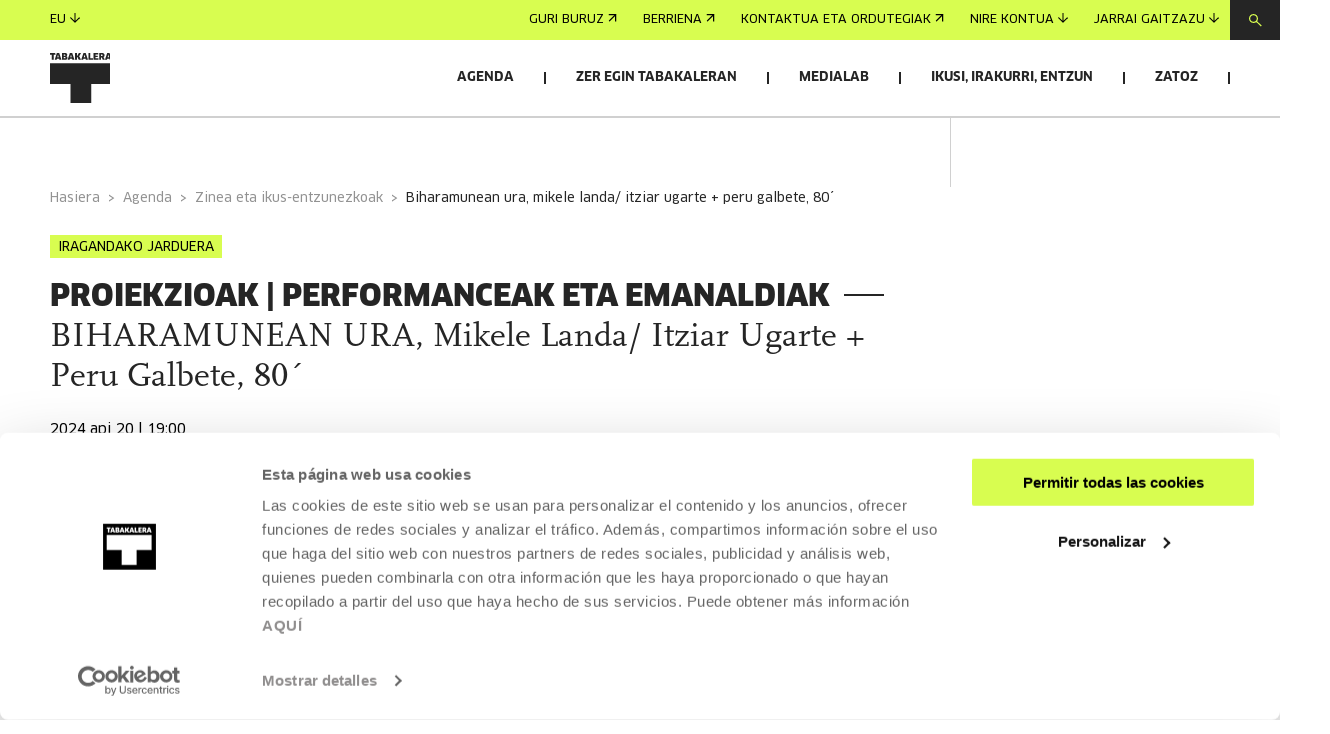

--- FILE ---
content_type: text/html
request_url: https://www.tabakalera.eus/eu/biharamunean-ura-mikele-landa-itziar-ugarte-peru-galbete-80/
body_size: 11345
content:
<!DOCTYPE html><html><head><meta charSet="utf-8"/><meta http-equiv="x-ua-compatible" content="ie=edge"/><meta name="viewport" content="width=device-width, initial-scale=1, shrink-to-fit=no"/><link id="gatsby-global-css" href="/styles.45abeab7a49bb4627ce9.css" rel="stylesheet" type="text/css"/><title data-react-helmet="true">BIHARAMUNEAN URA, Mikele Landa/ Itziar Ugarte + Peru Galbete, 80´ | Tabakalera | Tabakalera</title><link data-react-helmet="true" rel="icon" href="/favicon/favicon.ico?v=1" type="image/x-icon"/><link data-react-helmet="true" rel="canonical" href="https://www.tabakalera.eus/eu/biharamunean-ura-mikele-landa-itziar-ugarte-peru-galbete-80/"/><link data-react-helmet="true" rel="alternate" href="https://www.tabakalera.eus/es/biharamunean-ura-mikele-landa-itziar-ugarte-peru-galbete-80/" hreflang="es"/><link data-react-helmet="true" rel="alternate" href="https://www.tabakalera.eus/en/biharamunean-ura-mikele-landa-itziar-ugarte-peru-galbete-80/" hreflang="en"/><meta data-react-helmet="true" property="og:type" content="website"/><meta data-react-helmet="true" property="og:image" content="https://cms.tabakalera.eus/sites/default/files/styles/thumb_rrss_large/public/2024-03/biharamunean_ura_argazkia_2.jpeg?itok=5zrOaDOb"/><meta data-react-helmet="true" property="og:image:width" content="1280"/><meta data-react-helmet="true" property="og:image:height" content="720"/><meta data-react-helmet="true" property="og:url" content="https://www.tabakalera.eus/eu/biharamunean-ura-mikele-landa-itziar-ugarte-peru-galbete-80/"/><meta data-react-helmet="true" name="twitter:card" content="summary"/><meta data-react-helmet="true" property="twitter:image" content="https://cms.tabakalera.eus/sites/default/files/styles/thumb_rrss_large/public/2024-03/biharamunean_ura_argazkia_2.jpeg?itok=5zrOaDOb"/><meta data-react-helmet="true" name="twitter:site" content="@tabakalera"/><meta data-react-helmet="true" name="title" content="BIHARAMUNEAN URA, Mikele Landa/ Itziar Ugarte + Peru Galbete, 80´ | Tabakalera"/><meta data-react-helmet="true" name="description" content="Biharamunean urak hizkuntza poetikoaren eta zinematografikoaren arteko elkarrizketa proposatzen du."/><meta data-react-helmet="true" property="og:title" content="BIHARAMUNEAN URA, Mikele Landa/ Itziar Ugarte + Peru Galbete, 80´ | Tabakalera"/><meta data-react-helmet="true" property="twitter:title" content="BIHARAMUNEAN URA, Mikele Landa/ Itziar Ugarte + Peru Galbete, 80´ | Tabakalera"/><meta data-react-helmet="true" property="og:description" content="Biharamunean urak hizkuntza poetikoaren eta zinematografikoaren arteko elkarrizketa proposatzen du."/><meta data-react-helmet="true" name="twitter:description" content="Biharamunean urak hizkuntza poetikoaren eta zinematografikoaren arteko elkarrizketa proposatzen du."/><link rel="sitemap" type="application/xml" href="/sitemap-index.xml"/><script>(function(w,d,s,l,i){w[l]=w[l]||[];w[l].push({'gtm.start': new Date().getTime(),event:'gtm.js'});var f=d.getElementsByTagName(s)[0], j=d.createElement(s),dl=l!='dataLayer'?'&l='+l:'';j.async=true;j.src= 'https://www.googletagmanager.com/gtm.js?id='+i+dl+'';f.parentNode.insertBefore(j,f); })(window,document,'script','dataLayer', 'GTM-KNCZBHF');</script><script src="https://cdn.jsdelivr.net/npm/keycloak-js@25/dist/keycloak.min.js"></script><link as="script" rel="preload" href="/webpack-runtime-124a10006e7fc9515a08.js"/><link as="script" rel="preload" href="/framework-13955cbabb068c8d36a0.js"/><link as="script" rel="preload" href="/app-54914b61238994e24f12.js"/><link as="script" rel="preload" href="/3f44786422041bb6d1bf4de95ed45cca54cbbbb4-ad8c883235ebefca0641.js"/><link as="script" rel="preload" href="/8ed040964447b292bc6ec808fb111419c6d70dfd-ceb45042d2eb008ada70.js"/><link as="script" rel="preload" href="/ec92aee74a410b1d12edbbaaf386465255634c29-467df034a36b78183871.js"/><link as="script" rel="preload" href="/d08906fddf5c7c0af1596e50142177f99594e8fa-7e69033bfba653156267.js"/><link as="script" rel="preload" href="/7145a2965de06ae1a26907979b183e4f0248ef51-dbac35ce0720e0b5f62f.js"/><link as="script" rel="preload" href="/component---src-templates-tbkactividad-js-e23955a07f33cb5fb8f4.js"/><link as="fetch" rel="preload" href="/page-data/eu/biharamunean-ura-mikele-landa-itziar-ugarte-peru-galbete-80/page-data.json" crossorigin="anonymous"/><link as="fetch" rel="preload" href="/page-data/sq/d/1409045280.json" crossorigin="anonymous"/><link as="fetch" rel="preload" href="/page-data/sq/d/1472977592.json" crossorigin="anonymous"/><link as="fetch" rel="preload" href="/page-data/sq/d/1549843337.json" crossorigin="anonymous"/><link as="fetch" rel="preload" href="/page-data/sq/d/1600800028.json" crossorigin="anonymous"/><link as="fetch" rel="preload" href="/page-data/sq/d/1852898869.json" crossorigin="anonymous"/><link as="fetch" rel="preload" href="/page-data/sq/d/2156051761.json" crossorigin="anonymous"/><link as="fetch" rel="preload" href="/page-data/sq/d/2684269349.json" crossorigin="anonymous"/><link as="fetch" rel="preload" href="/page-data/sq/d/2736526504.json" crossorigin="anonymous"/><link as="fetch" rel="preload" href="/page-data/sq/d/3122408510.json" crossorigin="anonymous"/><link as="fetch" rel="preload" href="/page-data/sq/d/3305536543.json" crossorigin="anonymous"/><link as="fetch" rel="preload" href="/page-data/sq/d/3493939040.json" crossorigin="anonymous"/><link as="fetch" rel="preload" href="/page-data/sq/d/3649515864.json" crossorigin="anonymous"/><link as="fetch" rel="preload" href="/page-data/sq/d/4040268713.json" crossorigin="anonymous"/><link as="fetch" rel="preload" href="/page-data/sq/d/63159454.json" crossorigin="anonymous"/><link as="fetch" rel="preload" href="/page-data/sq/d/847920557.json" crossorigin="anonymous"/><link as="fetch" rel="preload" href="/page-data/app-data.json" crossorigin="anonymous"/></head><body><noscript><iframe src="https://www.googletagmanager.com/ns.html?id=GTM-KNCZBHF" height="0" width="0" style="display: none; visibility: hidden" aria-hidden="true"></iframe></noscript><script async="" src="https://t.hspvst.com/tracking.php?id=2765&amp;e=track"></script><div id="___gatsby"><div style="outline:none" tabindex="-1" id="gatsby-focus-wrapper"><header class="unscroll hide theme-lime  slim-menu"><div class="header-content"><div class="sticky-nav" style="background-color:#D8FD50"><nav><ul><li><a class="arrow-link" style="background-color:" href="/eu/nortzuk-gara/ezagutu-gaitzazu">Guri buruz<svg width="9" height="8" viewBox="0 0 9 8" fill="none" xmlns="http://www.w3.org/2000/svg"><path fill-rule="evenodd" clip-rule="evenodd" d="M1.501 7.5l-.833-.833L7.335 0l.833.833L1.5 7.5z" fill="black"></path><path fill-rule="evenodd" clip-rule="evenodd" d="M6.977 7.477h1.179V.012H.668v1.179h6.31v6.286z" fill="black"></path></svg></a></li><li><a class="arrow-link" style="background-color:" href="/eu/albisteak">Berriena<svg width="9" height="8" viewBox="0 0 9 8" fill="none" xmlns="http://www.w3.org/2000/svg"><path fill-rule="evenodd" clip-rule="evenodd" d="M1.501 7.5l-.833-.833L7.335 0l.833.833L1.5 7.5z" fill="black"></path><path fill-rule="evenodd" clip-rule="evenodd" d="M6.977 7.477h1.179V.012H.668v1.179h6.31v6.286z" fill="black"></path></svg></a></li><li><a class="arrow-link" style="background-color:" href="/eu/zatoz/kontaktua-eta-ordutegiak">Kontaktua eta ordutegiak<svg width="9" height="8" viewBox="0 0 9 8" fill="none" xmlns="http://www.w3.org/2000/svg"><path fill-rule="evenodd" clip-rule="evenodd" d="M1.501 7.5l-.833-.833L7.335 0l.833.833L1.5 7.5z" fill="black"></path><path fill-rule="evenodd" clip-rule="evenodd" d="M6.977 7.477h1.179V.012H.668v1.179h6.31v6.286z" fill="black"></path></svg></a></li><li><button class="arrow-link-arrow-down" style="background-color:">Nire kontua<svg width="10" height="10" viewBox="0 0 10 10" fill="none" xmlns="http://www.w3.org/2000/svg"><path fill-rule="evenodd" clip-rule="evenodd" d="M5.59 0H4.41v7.744L.834 4.167 0 5l4.167 4.167.244.244v.017h.017L5 10l.572-.572h.017v-.017L10 5l-.832-.833-3.578 3.577V0z" fill="black"></path></svg></button></li><li><button class="arrow-link-arrow-down" style="background-color:">Jarrai gaitzazu<svg width="10" height="10" viewBox="0 0 10 10" fill="none" xmlns="http://www.w3.org/2000/svg"><path fill-rule="evenodd" clip-rule="evenodd" d="M5.59 0H4.41v7.744L.834 4.167 0 5l4.167 4.167.244.244v.017h.017L5 10l.572-.572h.017v-.017L10 5l-.832-.833-3.578 3.577V0z" fill="black"></path></svg></button></li></ul><button type="button"><svg width="13" height="13" viewBox="0 0 13 13" fill="none" xmlns="http://www.w3.org/2000/svg"><path fill-rule="evenodd" clip-rule="evenodd" d="M0 4.5C0 2.01472 2.01477 0 4.5 0C6.98523 0 9 2.01472 9 4.5C9 5.52603 8.65661 6.47186 8.07849 7.22883L12.832 11.6667L11.9986 12.5L7.24731 8.06425C6.4873 8.65097 5.53442 9 4.5 9C2.01477 9 0 6.98528 0 4.5ZM4.5 7.8C2.67749 7.8 1.19995 6.32254 1.19995 4.5C1.19995 2.67746 2.67749 1.2 4.5 1.2C6.32251 1.2 7.80005 2.67746 7.80005 4.5C7.80005 6.32254 6.32251 7.8 4.5 7.8Z" fill="#D8FD50"></path></svg></button><div class="searchBar-module--search-bar--Wlg9B searchBar-module--close--1khyA" style="background-color:#D8FD50"><div class="searchBar-module--searchBarWrap--3vw8W"><svg width="13" height="13" viewBox="0 0 13 13" fill="none" xmlns="http://www.w3.org/2000/svg"><path fill-rule="evenodd" clip-rule="evenodd" d="M0 4.5C0 2.01472 2.01477 0 4.5 0C6.98523 0 9 2.01472 9 4.5C9 5.52603 8.65661 6.47186 8.07849 7.22883L12.832 11.6667L11.9986 12.5L7.24731 8.06425C6.4873 8.65097 5.53442 9 4.5 9C2.01477 9 0 6.98528 0 4.5ZM4.5 7.8C2.67749 7.8 1.19995 6.32254 1.19995 4.5C1.19995 2.67746 2.67749 1.2 4.5 1.2C6.32251 1.2 7.80005 2.67746 7.80005 4.5C7.80005 6.32254 6.32251 7.8 4.5 7.8Z" fill="black"></path></svg><input class="searchBar-module--input--3gpCA" placeholder="Bilaketa"/></div><button class="searchBar-module--button--2Bqb3"><svg width="16" height="16" viewBox="0 0 16 16" fill="none" xmlns="http://www.w3.org/2000/svg"><path fill-rule="evenodd" clip-rule="evenodd" d="M.041 14.869L1.131 16l6.87-6.868L14.868 16 16 14.91 9.111 8.02l6.89-6.888L14.91 0 8 6.91 1.131.04 0 1.133 6.89 8.02.04 14.869z" fill="black"></path></svg></button></div><div class="overlay" aria-hidden="true"></div></nav></div><div class="main-nav"><div><h1><a href="/eu/"><img loading="lazy" src="/static-images/logos/logo-tabakalera-eu.svg" alt="Tabakalera"/></a></h1><button><span class="hamburger"></span><span class="hamburger"></span><span class="hamburger"></span></button></div><nav><ul><li><button class="nav-link hide">Agenda</button><ul class="dropdown"><li class="dropdown-item-link dropdown-item"><button class="dropdown-link hide">Jarduerak<span class="toggle-icon"><span></span></span></button><ul><li class=""><a class="arrow-link" style="background-color:;color:white" href="/eu/agenda-kulturala-donostia?categoria=51">Arte garaikidea<svg width="9" height="8" viewBox="0 0 9 8" fill="none" xmlns="http://www.w3.org/2000/svg"><path fill-rule="evenodd" clip-rule="evenodd" d="M1.501 7.5l-.833-.833L7.335 0l.833.833L1.5 7.5z" fill="white"></path><path fill-rule="evenodd" clip-rule="evenodd" d="M6.977 7.477h1.179V.012H.668v1.179h6.31v6.286z" fill="white"></path></svg></a></li><li class=""><a class="arrow-link" style="background-color:;color:white" href="/eu/agenda-kulturala-donostia?categoria=52">Zinea eta ikus-entzunezkoak<svg width="9" height="8" viewBox="0 0 9 8" fill="none" xmlns="http://www.w3.org/2000/svg"><path fill-rule="evenodd" clip-rule="evenodd" d="M1.501 7.5l-.833-.833L7.335 0l.833.833L1.5 7.5z" fill="white"></path><path fill-rule="evenodd" clip-rule="evenodd" d="M6.977 7.477h1.179V.012H.668v1.179h6.31v6.286z" fill="white"></path></svg></a></li><li class=""><a class="arrow-link" style="background-color:;color:white" href="/eu/agenda-kulturala-donostia?categoria=53">Pentsamendua<svg width="9" height="8" viewBox="0 0 9 8" fill="none" xmlns="http://www.w3.org/2000/svg"><path fill-rule="evenodd" clip-rule="evenodd" d="M1.501 7.5l-.833-.833L7.335 0l.833.833L1.5 7.5z" fill="white"></path><path fill-rule="evenodd" clip-rule="evenodd" d="M6.977 7.477h1.179V.012H.668v1.179h6.31v6.286z" fill="white"></path></svg></a></li><li class=""><a class="arrow-link" style="background-color:;color:white" href="/eu/agenda-kulturala-donostia?categoria=66">Hezkuntza<svg width="9" height="8" viewBox="0 0 9 8" fill="none" xmlns="http://www.w3.org/2000/svg"><path fill-rule="evenodd" clip-rule="evenodd" d="M1.501 7.5l-.833-.833L7.335 0l.833.833L1.5 7.5z" fill="white"></path><path fill-rule="evenodd" clip-rule="evenodd" d="M6.977 7.477h1.179V.012H.668v1.179h6.31v6.286z" fill="white"></path></svg></a></li><li class=""><a class="arrow-link" style="background-color:;color:white" href="/eu/agenda-kulturala-donostia?categoria=145">Teknologia<svg width="9" height="8" viewBox="0 0 9 8" fill="none" xmlns="http://www.w3.org/2000/svg"><path fill-rule="evenodd" clip-rule="evenodd" d="M1.501 7.5l-.833-.833L7.335 0l.833.833L1.5 7.5z" fill="white"></path><path fill-rule="evenodd" clip-rule="evenodd" d="M6.977 7.477h1.179V.012H.668v1.179h6.31v6.286z" fill="white"></path></svg></a></li><li class=""><a class="arrow-link" style="background-color:;color:white" href="/eu/agenda-kulturala-donostia?categoria=144">Argazkigintza<svg width="9" height="8" viewBox="0 0 9 8" fill="none" xmlns="http://www.w3.org/2000/svg"><path fill-rule="evenodd" clip-rule="evenodd" d="M1.501 7.5l-.833-.833L7.335 0l.833.833L1.5 7.5z" fill="white"></path><path fill-rule="evenodd" clip-rule="evenodd" d="M6.977 7.477h1.179V.012H.668v1.179h6.31v6.286z" fill="white"></path></svg></a></li><li class=""><a class="arrow-link" style="background-color:;color:white" href="/eu/agenda-kulturala-donostia?categoria=68">Musika eta arte biziak<svg width="9" height="8" viewBox="0 0 9 8" fill="none" xmlns="http://www.w3.org/2000/svg"><path fill-rule="evenodd" clip-rule="evenodd" d="M1.501 7.5l-.833-.833L7.335 0l.833.833L1.5 7.5z" fill="white"></path><path fill-rule="evenodd" clip-rule="evenodd" d="M6.977 7.477h1.179V.012H.668v1.179h6.31v6.286z" fill="white"></path></svg></a></li><li class=""><a class="arrow-link" style="background-color:;color:white" href="/eu/agenda-kulturala-donostia?categoria=69">Artea, zientzia, teknologia eta gizartea<svg width="9" height="8" viewBox="0 0 9 8" fill="none" xmlns="http://www.w3.org/2000/svg"><path fill-rule="evenodd" clip-rule="evenodd" d="M1.501 7.5l-.833-.833L7.335 0l.833.833L1.5 7.5z" fill="white"></path><path fill-rule="evenodd" clip-rule="evenodd" d="M6.977 7.477h1.179V.012H.668v1.179h6.31v6.286z" fill="white"></path></svg></a></li><li class=""><a class="arrow-link" style="background-color:;color:white" href="/eu/agenda-kulturala-donostia?categoria=146">Beste gai batzuk<svg width="9" height="8" viewBox="0 0 9 8" fill="none" xmlns="http://www.w3.org/2000/svg"><path fill-rule="evenodd" clip-rule="evenodd" d="M1.501 7.5l-.833-.833L7.335 0l.833.833L1.5 7.5z" fill="white"></path><path fill-rule="evenodd" clip-rule="evenodd" d="M6.977 7.477h1.179V.012H.668v1.179h6.31v6.286z" fill="white"></path></svg></a></li><li class="boldLink"><a class="arrow-link" style="font-weight:bold !important;background-color:;color:white" href="/eu/agenda-kulturala-donostia">Ikusi jarduera guztiak<svg width="9" height="8" viewBox="0 0 9 8" fill="none" xmlns="http://www.w3.org/2000/svg"><path fill-rule="evenodd" clip-rule="evenodd" d="M1.501 7.5l-.833-.833L7.335 0l.833.833L1.5 7.5z" fill="white"></path><path fill-rule="evenodd" clip-rule="evenodd" d="M6.977 7.477h1.179V.012H.668v1.179h6.31v6.286z" fill="white"></path></svg></a></li></ul></li><li class="dropdown-item"><a class="dropdown-link hide" href="/eu/agenda-kulturala-donostia/erakusketak">Erakusketak<svg width="9" height="8" viewBox="0 0 9 8" fill="none" xmlns="http://www.w3.org/2000/svg"><path fill-rule="evenodd" clip-rule="evenodd" d="M1.501 7.5l-.833-.833L7.335 0l.833.833L1.5 7.5z" fill="white"></path><path fill-rule="evenodd" clip-rule="evenodd" d="M6.977 7.477h1.179V.012H.668v1.179h6.31v6.286z" fill="white"></path></svg></a></li><li class="dropdown-item"><a class="dropdown-link hide" href="/eu/agenda-kulturala-donostia/deialdiak">Deialdiak<svg width="9" height="8" viewBox="0 0 9 8" fill="none" xmlns="http://www.w3.org/2000/svg"><path fill-rule="evenodd" clip-rule="evenodd" d="M1.501 7.5l-.833-.833L7.335 0l.833.833L1.5 7.5z" fill="white"></path><path fill-rule="evenodd" clip-rule="evenodd" d="M6.977 7.477h1.179V.012H.668v1.179h6.31v6.286z" fill="white"></path></svg></a></li><li class="dropdown-item"><a href="https://sarrerak.tabakalera.eus/" target="_blank" rel="noopener noreferrer" state="[object Object]" class="bg-dark button" style="color:black;background-color:#D8FD50;margin-bottom:inherit">Izen-emateak eta sarrerak<svg width="31" height="22" viewBox="0 0 31 22" fill="none" xmlns="http://www.w3.org/2000/svg"><path fill-rule="evenodd" clip-rule="evenodd" d="M22.319 4h7.304v14H1V4h21.319zm0-1h8.304v16H0V3h22.319zm-1 3v2h1V6h-1zm0 4v2h1v-2h-1zm0 4v2h1v-2h-1z" fill="black"></path></svg></a></li><li class="dropdown-item cards"><h4>Aipagarriena</h4><article class="card" style="background-color:"><a href="/eu/sasi-guztien-gainetik-marleen-mccarty/"><div><div class="card-header"><div class="card-image"><picture><source media="(max-width: 376px)" srcSet="https://cms.tabakalera.eus/sites/default/files/styles/breakpoint_376/public/2025-10/8k6b4304.jpg?itok=EznGoKQt"/><source media="(max-width: 769px)" srcSet="https://cms.tabakalera.eus/sites/default/files/styles/breakpoint_769/public/2025-10/8k6b4304.jpg?itok=2fvI5MCV"/><source media="(max-width: 1360px)" srcSet="https://cms.tabakalera.eus/sites/default/files/styles/breakpoint_31360/public/2025-10/8k6b4304.jpg?itok=nL7yMtoD"/><source media="(min-width: 1361px)" srcSet="https://cms.tabakalera.eus/sites/default/files/styles/breakpoint_1920/public/2025-10/8k6b4304.jpg?itok=dl-wTgsN"/><img src="https://cms.tabakalera.eus/sites/default/files/styles/breakpoint_1920/public/2025-10/8k6b4304.jpg?itok=dl-wTgsN" alt="[object Object]" loading="lazy"/></picture></div></div></div><div class="card-body"><span class="card-category"><span style="background-color:" class="tag category">Arte garaikidea</span></span><span class="card-date"><span>2025 URR 17 - 2026 OTS 01 | Asteartetik igandera: 11:00-13:00/16:00-20:00</span></span><h4 class="card-title"></h4><span class="arrow-link" style="background-color:">Gehiago irakurri<svg width="9" height="8" viewBox="0 0 9 8" fill="none" xmlns="http://www.w3.org/2000/svg"><path fill-rule="evenodd" clip-rule="evenodd" d="M1.501 7.5l-.833-.833L7.335 0l.833.833L1.5 7.5z" fill="black"></path><path fill-rule="evenodd" clip-rule="evenodd" d="M6.977 7.477h1.179V.012H.668v1.179h6.31v6.286z" fill="black"></path></svg></span></div></a></article></li></ul></li><li><button class="nav-link hide">Zer egin Tabakaleran</button><ul class="dropdown"><li class="dropdown-item-link dropdown-item"><button class="dropdown-link hide">Zerbitzuak<span class="toggle-icon"><span></span></span></button><ul><li class=""><a class="arrow-link" style="background-color:;color:white" href="/eu/medialab">Medialab - Sorkuntza liburutegi-laborategia<svg width="9" height="8" viewBox="0 0 9 8" fill="none" xmlns="http://www.w3.org/2000/svg"><path fill-rule="evenodd" clip-rule="evenodd" d="M1.501 7.5l-.833-.833L7.335 0l.833.833L1.5 7.5z" fill="white"></path><path fill-rule="evenodd" clip-rule="evenodd" d="M6.977 7.477h1.179V.012H.668v1.179h6.31v6.286z" fill="white"></path></svg></a></li><li class=""><a class="arrow-link" style="background-color:;color:white" href="/eu/2deo-ikus-entzunezko-laborategia">Zine eta ikus-entzunezko laborategia<svg width="9" height="8" viewBox="0 0 9 8" fill="none" xmlns="http://www.w3.org/2000/svg"><path fill-rule="evenodd" clip-rule="evenodd" d="M1.501 7.5l-.833-.833L7.335 0l.833.833L1.5 7.5z" fill="white"></path><path fill-rule="evenodd" clip-rule="evenodd" d="M6.977 7.477h1.179V.012H.668v1.179h6.31v6.286z" fill="white"></path></svg></a></li><li class=""><a class="arrow-link" style="background-color:;color:white" href="/eu/espazioen-alokairua">Alokatu aretoak<svg width="9" height="8" viewBox="0 0 9 8" fill="none" xmlns="http://www.w3.org/2000/svg"><path fill-rule="evenodd" clip-rule="evenodd" d="M1.501 7.5l-.833-.833L7.335 0l.833.833L1.5 7.5z" fill="white"></path><path fill-rule="evenodd" clip-rule="evenodd" d="M6.977 7.477h1.179V.012H.668v1.179h6.31v6.286z" fill="white"></path></svg></a></li><li class=""><a class="arrow-link" style="background-color:;color:white" href="/eu/tabakalera-txartela">Tabakalera txartela<svg width="9" height="8" viewBox="0 0 9 8" fill="none" xmlns="http://www.w3.org/2000/svg"><path fill-rule="evenodd" clip-rule="evenodd" d="M1.501 7.5l-.833-.833L7.335 0l.833.833L1.5 7.5z" fill="white"></path><path fill-rule="evenodd" clip-rule="evenodd" d="M6.977 7.477h1.179V.012H.668v1.179h6.31v6.286z" fill="white"></path></svg></a></li><li class=""><a class="arrow-link" style="background-color:;color:white" href="/eu/zatoz/ostatua-eta-jatetxeak">Ostatua eta jatetxeak<svg width="9" height="8" viewBox="0 0 9 8" fill="none" xmlns="http://www.w3.org/2000/svg"><path fill-rule="evenodd" clip-rule="evenodd" d="M1.501 7.5l-.833-.833L7.335 0l.833.833L1.5 7.5z" fill="white"></path><path fill-rule="evenodd" clip-rule="evenodd" d="M6.977 7.477h1.179V.012H.668v1.179h6.31v6.286z" fill="white"></path></svg></a></li><li class="boldLink"><a class="arrow-link" style="font-weight:bold !important;background-color:;color:white" href="/eu/zerbitzuak">Zerbitzu guztiak<svg width="9" height="8" viewBox="0 0 9 8" fill="none" xmlns="http://www.w3.org/2000/svg"><path fill-rule="evenodd" clip-rule="evenodd" d="M1.501 7.5l-.833-.833L7.335 0l.833.833L1.5 7.5z" fill="white"></path><path fill-rule="evenodd" clip-rule="evenodd" d="M6.977 7.477h1.179V.012H.668v1.179h6.31v6.286z" fill="white"></path></svg></a></li></ul></li><li class="dropdown-item-link dropdown-item"><button class="dropdown-link hide">Gaiak<span class="toggle-icon"><span></span></span></button><ul><li class=""><a class="arrow-link" style="background-color:;color:white" href="/eu/arte-garaikidea-erakusketak-donostia">Arte garaikidea<svg width="9" height="8" viewBox="0 0 9 8" fill="none" xmlns="http://www.w3.org/2000/svg"><path fill-rule="evenodd" clip-rule="evenodd" d="M1.501 7.5l-.833-.833L7.335 0l.833.833L1.5 7.5z" fill="white"></path><path fill-rule="evenodd" clip-rule="evenodd" d="M6.977 7.477h1.179V.012H.668v1.179h6.31v6.286z" fill="white"></path></svg></a></li><li class=""><a class="arrow-link" style="background-color:;color:white" href="/eu/zinea-eta-ikus-entzunezkoak-donostia">Zinea eta ikus-entzunezkoak<svg width="9" height="8" viewBox="0 0 9 8" fill="none" xmlns="http://www.w3.org/2000/svg"><path fill-rule="evenodd" clip-rule="evenodd" d="M1.501 7.5l-.833-.833L7.335 0l.833.833L1.5 7.5z" fill="white"></path><path fill-rule="evenodd" clip-rule="evenodd" d="M6.977 7.477h1.179V.012H.668v1.179h6.31v6.286z" fill="white"></path></svg></a></li><li class=""><a class="arrow-link" style="background-color:;color:white" href="/eu/artea-zientzia-teknologia-eta-gizartea">Artea, zientzia, teknologia eta gizartea<svg width="9" height="8" viewBox="0 0 9 8" fill="none" xmlns="http://www.w3.org/2000/svg"><path fill-rule="evenodd" clip-rule="evenodd" d="M1.501 7.5l-.833-.833L7.335 0l.833.833L1.5 7.5z" fill="white"></path><path fill-rule="evenodd" clip-rule="evenodd" d="M6.977 7.477h1.179V.012H.668v1.179h6.31v6.286z" fill="white"></path></svg></a></li><li class=""><a class="arrow-link" style="background-color:;color:white" href="/eu/pentsamendua">Pentsamendua<svg width="9" height="8" viewBox="0 0 9 8" fill="none" xmlns="http://www.w3.org/2000/svg"><path fill-rule="evenodd" clip-rule="evenodd" d="M1.501 7.5l-.833-.833L7.335 0l.833.833L1.5 7.5z" fill="white"></path><path fill-rule="evenodd" clip-rule="evenodd" d="M6.977 7.477h1.179V.012H.668v1.179h6.31v6.286z" fill="white"></path></svg></a></li><li class=""><a class="arrow-link" style="background-color:;color:white" href="/eu/hezkuntza">Hezkuntza<svg width="9" height="8" viewBox="0 0 9 8" fill="none" xmlns="http://www.w3.org/2000/svg"><path fill-rule="evenodd" clip-rule="evenodd" d="M1.501 7.5l-.833-.833L7.335 0l.833.833L1.5 7.5z" fill="white"></path><path fill-rule="evenodd" clip-rule="evenodd" d="M6.977 7.477h1.179V.012H.668v1.179h6.31v6.286z" fill="white"></path></svg></a></li><li class=""><a class="arrow-link" style="background-color:;color:white" href="/eu/teknologia">Teknologia<svg width="9" height="8" viewBox="0 0 9 8" fill="none" xmlns="http://www.w3.org/2000/svg"><path fill-rule="evenodd" clip-rule="evenodd" d="M1.501 7.5l-.833-.833L7.335 0l.833.833L1.5 7.5z" fill="white"></path><path fill-rule="evenodd" clip-rule="evenodd" d="M6.977 7.477h1.179V.012H.668v1.179h6.31v6.286z" fill="white"></path></svg></a></li><li class=""><a class="arrow-link" style="background-color:;color:white" href="/eu/argazkigintza">Argazkigintza<svg width="9" height="8" viewBox="0 0 9 8" fill="none" xmlns="http://www.w3.org/2000/svg"><path fill-rule="evenodd" clip-rule="evenodd" d="M1.501 7.5l-.833-.833L7.335 0l.833.833L1.5 7.5z" fill="white"></path><path fill-rule="evenodd" clip-rule="evenodd" d="M6.977 7.477h1.179V.012H.668v1.179h6.31v6.286z" fill="white"></path></svg></a></li><li class=""><a class="arrow-link" style="background-color:;color:white" href="/eu/musika-eta-arte-biziak">Musika eta arte biziak<svg width="9" height="8" viewBox="0 0 9 8" fill="none" xmlns="http://www.w3.org/2000/svg"><path fill-rule="evenodd" clip-rule="evenodd" d="M1.501 7.5l-.833-.833L7.335 0l.833.833L1.5 7.5z" fill="white"></path><path fill-rule="evenodd" clip-rule="evenodd" d="M6.977 7.477h1.179V.012H.668v1.179h6.31v6.286z" fill="white"></path></svg></a></li><li class=""><a class="arrow-link" style="background-color:;color:white" href="/eu/beste-gai-batzuk">Beste gai batzuk<svg width="9" height="8" viewBox="0 0 9 8" fill="none" xmlns="http://www.w3.org/2000/svg"><path fill-rule="evenodd" clip-rule="evenodd" d="M1.501 7.5l-.833-.833L7.335 0l.833.833L1.5 7.5z" fill="white"></path><path fill-rule="evenodd" clip-rule="evenodd" d="M6.977 7.477h1.179V.012H.668v1.179h6.31v6.286z" fill="white"></path></svg></a></li></ul></li><li class="dropdown-item-link dropdown-item"><button class="dropdown-link hide">Publikoak<span class="toggle-icon"><span></span></span></button><ul><li class=""><a class="arrow-link" style="background-color:;color:white" href="/eu/artistak-eta-sortzaileak/agenda">Artistak eta sortzaileak<svg width="9" height="8" viewBox="0 0 9 8" fill="none" xmlns="http://www.w3.org/2000/svg"><path fill-rule="evenodd" clip-rule="evenodd" d="M1.501 7.5l-.833-.833L7.335 0l.833.833L1.5 7.5z" fill="white"></path><path fill-rule="evenodd" clip-rule="evenodd" d="M6.977 7.477h1.179V.012H.668v1.179h6.31v6.286z" fill="white"></path></svg></a></li><li class=""><a class="arrow-link" style="background-color:;color:white" href="/eu/kultur-profesionalak">Kultur profesionalak<svg width="9" height="8" viewBox="0 0 9 8" fill="none" xmlns="http://www.w3.org/2000/svg"><path fill-rule="evenodd" clip-rule="evenodd" d="M1.501 7.5l-.833-.833L7.335 0l.833.833L1.5 7.5z" fill="white"></path><path fill-rule="evenodd" clip-rule="evenodd" d="M6.977 7.477h1.179V.012H.668v1.179h6.31v6.286z" fill="white"></path></svg></a></li><li class=""><a class="arrow-link" style="background-color:;color:white" href="/eu/hezkuntza-komunitatea">Hezkuntza-komunitatea eta taldeak<svg width="9" height="8" viewBox="0 0 9 8" fill="none" xmlns="http://www.w3.org/2000/svg"><path fill-rule="evenodd" clip-rule="evenodd" d="M1.501 7.5l-.833-.833L7.335 0l.833.833L1.5 7.5z" fill="white"></path><path fill-rule="evenodd" clip-rule="evenodd" d="M6.977 7.477h1.179V.012H.668v1.179h6.31v6.286z" fill="white"></path></svg></a></li><li class=""><a class="arrow-link" style="background-color:;color:white" href="/eu/familiak">Haurrak eta familiak<svg width="9" height="8" viewBox="0 0 9 8" fill="none" xmlns="http://www.w3.org/2000/svg"><path fill-rule="evenodd" clip-rule="evenodd" d="M1.501 7.5l-.833-.833L7.335 0l.833.833L1.5 7.5z" fill="white"></path><path fill-rule="evenodd" clip-rule="evenodd" d="M6.977 7.477h1.179V.012H.668v1.179h6.31v6.286z" fill="white"></path></svg></a></li></ul></li></ul></li><li><button class="nav-link hide">Medialab</button><ul class="dropdown"><li class="dropdown-item"><a class="dropdown-link hide" href="/eu/medialab">Ezagutu Medialab<svg width="9" height="8" viewBox="0 0 9 8" fill="none" xmlns="http://www.w3.org/2000/svg"><path fill-rule="evenodd" clip-rule="evenodd" d="M1.501 7.5l-.833-.833L7.335 0l.833.833L1.5 7.5z" fill="white"></path><path fill-rule="evenodd" clip-rule="evenodd" d="M6.977 7.477h1.179V.012H.668v1.179h6.31v6.286z" fill="white"></path></svg></a></li><li class="dropdown-item"><a class="dropdown-link hide" href="/eu/medialab/zerbitzuak">Zerbitzuak<svg width="9" height="8" viewBox="0 0 9 8" fill="none" xmlns="http://www.w3.org/2000/svg"><path fill-rule="evenodd" clip-rule="evenodd" d="M1.501 7.5l-.833-.833L7.335 0l.833.833L1.5 7.5z" fill="white"></path><path fill-rule="evenodd" clip-rule="evenodd" d="M6.977 7.477h1.179V.012H.668v1.179h6.31v6.286z" fill="white"></path></svg></a></li><li class="dropdown-item"><a class="dropdown-link hide" href="/eu/medialab/proiektuak">Proiektuak<svg width="9" height="8" viewBox="0 0 9 8" fill="none" xmlns="http://www.w3.org/2000/svg"><path fill-rule="evenodd" clip-rule="evenodd" d="M1.501 7.5l-.833-.833L7.335 0l.833.833L1.5 7.5z" fill="white"></path><path fill-rule="evenodd" clip-rule="evenodd" d="M6.977 7.477h1.179V.012H.668v1.179h6.31v6.286z" fill="white"></path></svg></a></li><li class="dropdown-item"><a class="dropdown-link hide" href="/eu/medialab/bilduma">Bildumak<svg width="9" height="8" viewBox="0 0 9 8" fill="none" xmlns="http://www.w3.org/2000/svg"><path fill-rule="evenodd" clip-rule="evenodd" d="M1.501 7.5l-.833-.833L7.335 0l.833.833L1.5 7.5z" fill="white"></path><path fill-rule="evenodd" clip-rule="evenodd" d="M6.977 7.477h1.179V.012H.668v1.179h6.31v6.286z" fill="white"></path></svg></a></li><li class="dropdown-item"><a class="bg-dark button" style="color:black;background-color:#D8FD50;margin-bottom:inherit" href="/eu/medialab/agenda">Ikusi jarduera guztiak<svg width="9" height="8" viewBox="0 0 9 8" fill="none" xmlns="http://www.w3.org/2000/svg"><path fill-rule="evenodd" clip-rule="evenodd" d="M1.501 7.5l-.833-.833L7.335 0l.833.833L1.5 7.5z" fill="black"></path><path fill-rule="evenodd" clip-rule="evenodd" d="M6.977 7.477h1.179V.012H.668v1.179h6.31v6.286z" fill="black"></path></svg></a></li><li class="dropdown-item cards"><h4>Aipagarriena</h4><article class="card" style="background-color:"><a href="/eu/atlasbestiario"><div><div class="card-header"><div class="card-image"><picture><source media="(max-width: 376px)" srcSet="https://cms.tabakalera.eus/sites/default/files/styles/breakpoint_376/public/2025-12/piztegia-maiderleturiaga_1.jpg?itok=UeGFT-PD"/><source media="(max-width: 769px)" srcSet="https://cms.tabakalera.eus/sites/default/files/styles/breakpoint_769/public/2025-12/piztegia-maiderleturiaga_1.jpg?itok=j3gPOh7b"/><source media="(max-width: 1360px)" srcSet="https://cms.tabakalera.eus/sites/default/files/styles/breakpoint_31360/public/2025-12/piztegia-maiderleturiaga_1.jpg?itok=_-KH45g0"/><source media="(min-width: 1361px)" srcSet="https://cms.tabakalera.eus/sites/default/files/styles/breakpoint_1920/public/2025-12/piztegia-maiderleturiaga_1.jpg?itok=eglYUHHd"/><img src="https://cms.tabakalera.eus/sites/default/files/styles/breakpoint_1920/public/2025-12/piztegia-maiderleturiaga_1.jpg?itok=eglYUHHd" alt="[object Object]" loading="lazy"/></picture></div></div></div><div class="card-body"><span class="card-category"><span style="background-color:" class="tag category">Beste gai batzuk</span></span><span class="card-date"><span>2026 urt 28 | 18:00</span></span><h4 class="card-title"></h4><span class="arrow-link" style="background-color:">Gehiago irakurri<svg width="9" height="8" viewBox="0 0 9 8" fill="none" xmlns="http://www.w3.org/2000/svg"><path fill-rule="evenodd" clip-rule="evenodd" d="M1.501 7.5l-.833-.833L7.335 0l.833.833L1.5 7.5z" fill="black"></path><path fill-rule="evenodd" clip-rule="evenodd" d="M6.977 7.477h1.179V.012H.668v1.179h6.31v6.286z" fill="black"></path></svg></span></div></a></article></li></ul></li><li><button class="nav-link hide">Ikusi, irakurri, entzun</button><ul class="dropdown right"><li class="dropdown-item"><a class="dropdown-link hide" href="/eu/ikusi-irakurri-entzun">Aipagarriena<svg width="9" height="8" viewBox="0 0 9 8" fill="none" xmlns="http://www.w3.org/2000/svg"><path fill-rule="evenodd" clip-rule="evenodd" d="M1.501 7.5l-.833-.833L7.335 0l.833.833L1.5 7.5z" fill="white"></path><path fill-rule="evenodd" clip-rule="evenodd" d="M6.977 7.477h1.179V.012H.668v1.179h6.31v6.286z" fill="white"></path></svg></a></li><li class="dropdown-item"><a class="dropdown-link hide" href="/eu/ikusi-irakurri-entzun/zerrendak">Gure zerrendak<svg width="9" height="8" viewBox="0 0 9 8" fill="none" xmlns="http://www.w3.org/2000/svg"><path fill-rule="evenodd" clip-rule="evenodd" d="M1.501 7.5l-.833-.833L7.335 0l.833.833L1.5 7.5z" fill="white"></path><path fill-rule="evenodd" clip-rule="evenodd" d="M6.977 7.477h1.179V.012H.668v1.179h6.31v6.286z" fill="white"></path></svg></a></li><li class="dropdown-item"><a href="https://makusi.tabakalera.eus/" target="_blank" rel="noopener noreferrer" class="dropdown-link hide">ARTXIBOA - Ikus-entzunezkoen eta dokumentuen artxiboa<svg width="9" height="8" viewBox="0 0 9 8" fill="none" xmlns="http://www.w3.org/2000/svg"><path fill-rule="evenodd" clip-rule="evenodd" d="M1.501 7.5l-.833-.833L7.335 0l.833.833L1.5 7.5z" fill="white"></path><path fill-rule="evenodd" clip-rule="evenodd" d="M6.977 7.477h1.179V.012H.668v1.179h6.31v6.286z" fill="white"></path></svg></a></li><li class="dropdown-item"><a class="bg-dark button" style="color:black;background-color:#D8FD50;margin-bottom:inherit" href="/eu/ikusi-irakurri-entzun/edukiak">Ikusi eduki guztiak<svg width="9" height="8" viewBox="0 0 9 8" fill="none" xmlns="http://www.w3.org/2000/svg"><path fill-rule="evenodd" clip-rule="evenodd" d="M1.501 7.5l-.833-.833L7.335 0l.833.833L1.5 7.5z" fill="black"></path><path fill-rule="evenodd" clip-rule="evenodd" d="M6.977 7.477h1.179V.012H.668v1.179h6.31v6.286z" fill="black"></path></svg></a></li><li class="dropdown-item cards"><h4>Aipagarriena</h4><article class="card card-watch" style="background-color:"><a href="/eu/ikusi-irakurri-entzun/edukiak/tabakaleraren-10-urteurren-ekitaldia"><div><div class="card-header"><div class="card-image"><div style="background-color:#D8FD50" class="ico"><svg width="32" height="17" viewBox="0 0 32 17" fill="none" xmlns="http://www.w3.org/2000/svg"><path fill-rule="evenodd" clip-rule="evenodd" d="M2 8.061c3.806 4.58 8.716 7.117 13.902 7.117 5.185 0 10.095-2.483 13.902-7.117C25.941 3.482 21.087 1 15.902 1 10.716 1 5.862 3.482 2 8.061z" stroke="black" stroke-width="2" stroke-miterlimit="10"></path><path fill-rule="evenodd" clip-rule="evenodd" d="M15.681 11.978c2.346 0 4.248-1.754 4.248-3.917s-1.902-3.916-4.248-3.916-4.248 1.753-4.248 3.916c0 2.163 1.902 3.917 4.248 3.917z" stroke="black" stroke-width="2" stroke-miterlimit="10"></path></svg></div><picture><source media="(max-width: 376px)" srcSet="https://cms.tabakalera.eus/sites/default/files/styles/breakpoint_376/public/2025-12/20251211_tbk_10-198.jpg?itok=m0HEX61O"/><source media="(max-width: 769px)" srcSet="https://cms.tabakalera.eus/sites/default/files/styles/breakpoint_769/public/2025-12/20251211_tbk_10-198.jpg?itok=5y5MqLba"/><source media="(max-width: 1360px)" srcSet="https://cms.tabakalera.eus/sites/default/files/styles/breakpoint_31360/public/2025-12/20251211_tbk_10-198.jpg?itok=DXyfmPPd"/><source media="(min-width: 1361px)" srcSet="https://cms.tabakalera.eus/sites/default/files/styles/breakpoint_1920/public/2025-12/20251211_tbk_10-198.jpg?itok=6pxUTQlM"/><img src="https://cms.tabakalera.eus/sites/default/files/styles/breakpoint_1920/public/2025-12/20251211_tbk_10-198.jpg?itok=6pxUTQlM" alt="[object Object]" loading="lazy"/></picture></div></div></div><div class="card-body"><span class="card-date"><span>Iraupena 00:28:50</span></span><h4 class="card-title"></h4><div class="card-info"><span class="language"><svg width="20" height="20" viewBox="0 0 20 20" fill="none" xmlns="http://www.w3.org/2000/svg"><path fill-rule="evenodd" clip-rule="evenodd" d="M9.99 0C4.47 0 0 4.48 0 10s4.47 10 9.99 10C15.52 20 20 15.52 20 10S15.52 0 9.99 0zm6.93 6h-2.95a15.65 15.65 0 00-1.38-3.56A8.03 8.03 0 0116.92 6zM10 2.04c.83 1.2 1.48 2.53 1.91 3.96H8.09C8.52 4.57 9.17 3.24 10 2.04zM2.26 12C2.1 11.36 2 10.69 2 10s.1-1.36.26-2h3.38c-.08.66-.14 1.32-.14 2 0 .68.06 1.34.14 2H2.26zm.82 2h2.95c.32 1.25.78 2.45 1.38 3.56A7.987 7.987 0 013.08 14zm2.95-8H3.08a7.987 7.987 0 014.33-3.56A15.65 15.65 0 006.03 6zM10 17.96c-.83-1.2-1.48-2.53-1.91-3.96h3.82c-.43 1.43-1.08 2.76-1.91 3.96zM12.34 12H7.66c-.09-.66-.16-1.32-.16-2 0-.68.07-1.35.16-2h4.68c.09.65.16 1.32.16 2 0 .68-.07 1.34-.16 2zm.25 5.56c.6-1.11 1.06-2.31 1.38-3.56h2.95a8.03 8.03 0 01-4.33 3.56zM14.36 12c.08-.66.14-1.32.14-2 0-.68-.06-1.34-.14-2h3.38c.16.64.26 1.31.26 2s-.1 1.36-.26 2h-3.38z" fill="black"></path></svg>EU</span><span class="subtitles"><svg width="20" height="16" viewBox="0 0 20 16" fill="none" xmlns="http://www.w3.org/2000/svg"><path fill-rule="evenodd" clip-rule="evenodd" d="M18 0H2C.9 0 0 .9 0 2v12c0 1.1.9 2 2 2h16c1.1 0 2-.9 2-2V2c0-1.1-.9-2-2-2zM2 8h4v2H2V8zm10 6H2v-2h10v2zm6 0h-4v-2h4v2zm0-4H8V8h10v2z" fill="black"></path></svg>ES</span></div><span class="arrow-link" style="background-color:">Ikusi<svg width="9" height="8" viewBox="0 0 9 8" fill="none" xmlns="http://www.w3.org/2000/svg"><path fill-rule="evenodd" clip-rule="evenodd" d="M1.501 7.5l-.833-.833L7.335 0l.833.833L1.5 7.5z" fill="black"></path><path fill-rule="evenodd" clip-rule="evenodd" d="M6.977 7.477h1.179V.012H.668v1.179h6.31v6.286z" fill="black"></path></svg></span></div></a></article><article class="card card-watch" style="background-color:"><a href="/eu/ikusi-irakurri-entzun/edukiak/istripuaren-aldian-denbora-bizigarri-baterako-ekologia-bat-marina"><div><div class="card-header"><div class="card-image"><div style="background-color:#D8FD50" class="ico"><svg width="32" height="17" viewBox="0 0 32 17" fill="none" xmlns="http://www.w3.org/2000/svg"><path fill-rule="evenodd" clip-rule="evenodd" d="M2 8.061c3.806 4.58 8.716 7.117 13.902 7.117 5.185 0 10.095-2.483 13.902-7.117C25.941 3.482 21.087 1 15.902 1 10.716 1 5.862 3.482 2 8.061z" stroke="black" stroke-width="2" stroke-miterlimit="10"></path><path fill-rule="evenodd" clip-rule="evenodd" d="M15.681 11.978c2.346 0 4.248-1.754 4.248-3.917s-1.902-3.916-4.248-3.916-4.248 1.753-4.248 3.916c0 2.163 1.902 3.917 4.248 3.917z" stroke="black" stroke-width="2" stroke-miterlimit="10"></path></svg></div><picture><source media="(max-width: 376px)" srcSet="https://cms.tabakalera.eus/sites/default/files/styles/breakpoint_376/public/2025-12/20251210_tbk-114.jpg?itok=33uXrPxY"/><source media="(max-width: 769px)" srcSet="https://cms.tabakalera.eus/sites/default/files/styles/breakpoint_769/public/2025-12/20251210_tbk-114.jpg?itok=QrZY-PIC"/><source media="(max-width: 1360px)" srcSet="https://cms.tabakalera.eus/sites/default/files/styles/breakpoint_31360/public/2025-12/20251210_tbk-114.jpg?itok=7rbRWlxv"/><source media="(min-width: 1361px)" srcSet="https://cms.tabakalera.eus/sites/default/files/styles/breakpoint_1920/public/2025-12/20251210_tbk-114.jpg?itok=e57wvvr9"/><img src="https://cms.tabakalera.eus/sites/default/files/styles/breakpoint_1920/public/2025-12/20251210_tbk-114.jpg?itok=e57wvvr9" alt="[object Object]" loading="lazy"/></picture></div></div></div><div class="card-body"><span class="card-date"><span>Iraupena 01:28:45</span></span><h4 class="card-title"></h4><div class="card-info"><span class="author"><svg width="16" height="16" viewBox="0 0 16 16" fill="none" xmlns="http://www.w3.org/2000/svg"><path fill-rule="evenodd" clip-rule="evenodd" d="M8 8c2.21 0 4-1.79 4-4s-1.79-4-4-4-4 1.79-4 4 1.79 4 4 4zm0 2c-2.67 0-8 1.34-8 4v2h16v-2c0-2.66-5.33-4-8-4z" fill="black"></path></svg>Marina Garcés, Lorea Agirre</span><span class="language"><svg width="20" height="20" viewBox="0 0 20 20" fill="none" xmlns="http://www.w3.org/2000/svg"><path fill-rule="evenodd" clip-rule="evenodd" d="M9.99 0C4.47 0 0 4.48 0 10s4.47 10 9.99 10C15.52 20 20 15.52 20 10S15.52 0 9.99 0zm6.93 6h-2.95a15.65 15.65 0 00-1.38-3.56A8.03 8.03 0 0116.92 6zM10 2.04c.83 1.2 1.48 2.53 1.91 3.96H8.09C8.52 4.57 9.17 3.24 10 2.04zM2.26 12C2.1 11.36 2 10.69 2 10s.1-1.36.26-2h3.38c-.08.66-.14 1.32-.14 2 0 .68.06 1.34.14 2H2.26zm.82 2h2.95c.32 1.25.78 2.45 1.38 3.56A7.987 7.987 0 013.08 14zm2.95-8H3.08a7.987 7.987 0 014.33-3.56A15.65 15.65 0 006.03 6zM10 17.96c-.83-1.2-1.48-2.53-1.91-3.96h3.82c-.43 1.43-1.08 2.76-1.91 3.96zM12.34 12H7.66c-.09-.66-.16-1.32-.16-2 0-.68.07-1.35.16-2h4.68c.09.65.16 1.32.16 2 0 .68-.07 1.34-.16 2zm.25 5.56c.6-1.11 1.06-2.31 1.38-3.56h2.95a8.03 8.03 0 01-4.33 3.56zM14.36 12c.08-.66.14-1.32.14-2 0-.68-.06-1.34-.14-2h3.38c.16.64.26 1.31.26 2s-.1 1.36-.26 2h-3.38z" fill="black"></path></svg>EU, CA</span></div><span class="arrow-link" style="background-color:">Ikusi<svg width="9" height="8" viewBox="0 0 9 8" fill="none" xmlns="http://www.w3.org/2000/svg"><path fill-rule="evenodd" clip-rule="evenodd" d="M1.501 7.5l-.833-.833L7.335 0l.833.833L1.5 7.5z" fill="black"></path><path fill-rule="evenodd" clip-rule="evenodd" d="M6.977 7.477h1.179V.012H.668v1.179h6.31v6.286z" fill="black"></path></svg></span></div></a></article><article class="card card-watch" style="background-color:"><a href="/eu/ikusi-irakurri-entzun/edukiak/kontatutako-zinea-paul-urkijo-gaua"><div><div class="card-header"><div class="card-image"><div style="background-color:#D8FD50" class="ico"><svg width="32" height="17" viewBox="0 0 32 17" fill="none" xmlns="http://www.w3.org/2000/svg"><path fill-rule="evenodd" clip-rule="evenodd" d="M2 8.061c3.806 4.58 8.716 7.117 13.902 7.117 5.185 0 10.095-2.483 13.902-7.117C25.941 3.482 21.087 1 15.902 1 10.716 1 5.862 3.482 2 8.061z" stroke="black" stroke-width="2" stroke-miterlimit="10"></path><path fill-rule="evenodd" clip-rule="evenodd" d="M15.681 11.978c2.346 0 4.248-1.754 4.248-3.917s-1.902-3.916-4.248-3.916-4.248 1.753-4.248 3.916c0 2.163 1.902 3.917 4.248 3.917z" stroke="black" stroke-width="2" stroke-miterlimit="10"></path></svg></div><picture><source media="(max-width: 376px)" srcSet="https://cms.tabakalera.eus/sites/default/files/styles/breakpoint_376/public/2025-12/captura_de_pantalla_2025-12-01_090403.png?itok=v0Xbe2xU"/><source media="(max-width: 769px)" srcSet="https://cms.tabakalera.eus/sites/default/files/styles/breakpoint_769/public/2025-12/captura_de_pantalla_2025-12-01_090403.png?itok=wqJZT6Dv"/><source media="(max-width: 1360px)" srcSet="https://cms.tabakalera.eus/sites/default/files/styles/breakpoint_31360/public/2025-12/captura_de_pantalla_2025-12-01_090403.png?itok=__59OsXf"/><source media="(min-width: 1361px)" srcSet="https://cms.tabakalera.eus/sites/default/files/styles/breakpoint_1920/public/2025-12/captura_de_pantalla_2025-12-01_090403.png?itok=n-0xnbN-"/><img src="https://cms.tabakalera.eus/sites/default/files/styles/breakpoint_1920/public/2025-12/captura_de_pantalla_2025-12-01_090403.png?itok=n-0xnbN-" alt="[object Object]" loading="lazy"/></picture></div></div></div><div class="card-body"><span class="card-date"><span>Iraupena 01:28:53</span></span><h4 class="card-title"></h4><div class="card-info"><span class="author"><svg width="16" height="16" viewBox="0 0 16 16" fill="none" xmlns="http://www.w3.org/2000/svg"><path fill-rule="evenodd" clip-rule="evenodd" d="M8 8c2.21 0 4-1.79 4-4s-1.79-4-4-4-4 1.79-4 4 1.79 4 4 4zm0 2c-2.67 0-8 1.34-8 4v2h16v-2c0-2.66-5.33-4-8-4z" fill="black"></path></svg>PAUL URKIJO ALIJO</span><span class="language"><svg width="20" height="20" viewBox="0 0 20 20" fill="none" xmlns="http://www.w3.org/2000/svg"><path fill-rule="evenodd" clip-rule="evenodd" d="M9.99 0C4.47 0 0 4.48 0 10s4.47 10 9.99 10C15.52 20 20 15.52 20 10S15.52 0 9.99 0zm6.93 6h-2.95a15.65 15.65 0 00-1.38-3.56A8.03 8.03 0 0116.92 6zM10 2.04c.83 1.2 1.48 2.53 1.91 3.96H8.09C8.52 4.57 9.17 3.24 10 2.04zM2.26 12C2.1 11.36 2 10.69 2 10s.1-1.36.26-2h3.38c-.08.66-.14 1.32-.14 2 0 .68.06 1.34.14 2H2.26zm.82 2h2.95c.32 1.25.78 2.45 1.38 3.56A7.987 7.987 0 013.08 14zm2.95-8H3.08a7.987 7.987 0 014.33-3.56A15.65 15.65 0 006.03 6zM10 17.96c-.83-1.2-1.48-2.53-1.91-3.96h3.82c-.43 1.43-1.08 2.76-1.91 3.96zM12.34 12H7.66c-.09-.66-.16-1.32-.16-2 0-.68.07-1.35.16-2h4.68c.09.65.16 1.32.16 2 0 .68-.07 1.34-.16 2zm.25 5.56c.6-1.11 1.06-2.31 1.38-3.56h2.95a8.03 8.03 0 01-4.33 3.56zM14.36 12c.08-.66.14-1.32.14-2 0-.68-.06-1.34-.14-2h3.38c.16.64.26 1.31.26 2s-.1 1.36-.26 2h-3.38z" fill="black"></path></svg>EU</span></div><span class="arrow-link" style="background-color:">Ikusi<svg width="9" height="8" viewBox="0 0 9 8" fill="none" xmlns="http://www.w3.org/2000/svg"><path fill-rule="evenodd" clip-rule="evenodd" d="M1.501 7.5l-.833-.833L7.335 0l.833.833L1.5 7.5z" fill="black"></path><path fill-rule="evenodd" clip-rule="evenodd" d="M6.977 7.477h1.179V.012H.668v1.179h6.31v6.286z" fill="black"></path></svg></span></div></a></article><article class="card card-watch" style="background-color:"><a href="/eu/ikusi-irakurri-entzun/edukiak/sasi-guztien-gainetik-marlene-mccartyri-elkarrizketa"><div><div class="card-header"><div class="card-image"><div style="background-color:#D8FD50" class="ico"><svg width="32" height="17" viewBox="0 0 32 17" fill="none" xmlns="http://www.w3.org/2000/svg"><path fill-rule="evenodd" clip-rule="evenodd" d="M2 8.061c3.806 4.58 8.716 7.117 13.902 7.117 5.185 0 10.095-2.483 13.902-7.117C25.941 3.482 21.087 1 15.902 1 10.716 1 5.862 3.482 2 8.061z" stroke="black" stroke-width="2" stroke-miterlimit="10"></path><path fill-rule="evenodd" clip-rule="evenodd" d="M15.681 11.978c2.346 0 4.248-1.754 4.248-3.917s-1.902-3.916-4.248-3.916-4.248 1.753-4.248 3.916c0 2.163 1.902 3.917 4.248 3.917z" stroke="black" stroke-width="2" stroke-miterlimit="10"></path></svg></div><picture><source media="(max-width: 376px)" srcSet="https://cms.tabakalera.eus/sites/default/files/styles/breakpoint_376/public/2025-11/8k6b2055.jpg?itok=PwSAnVoz"/><source media="(max-width: 769px)" srcSet="https://cms.tabakalera.eus/sites/default/files/styles/breakpoint_769/public/2025-11/8k6b2055.jpg?itok=YhS_bRLv"/><source media="(max-width: 1360px)" srcSet="https://cms.tabakalera.eus/sites/default/files/styles/breakpoint_31360/public/2025-11/8k6b2055.jpg?itok=zT3dzeUX"/><source media="(min-width: 1361px)" srcSet="https://cms.tabakalera.eus/sites/default/files/styles/breakpoint_1920/public/2025-11/8k6b2055.jpg?itok=FzElJUe0"/><img src="https://cms.tabakalera.eus/sites/default/files/styles/breakpoint_1920/public/2025-11/8k6b2055.jpg?itok=FzElJUe0" alt="[object Object]" loading="lazy"/></picture></div></div></div><div class="card-body"><span class="card-date"><span>Iraupena 00:08:27</span></span><h4 class="card-title"></h4><div class="card-info"><span class="author"><svg width="16" height="16" viewBox="0 0 16 16" fill="none" xmlns="http://www.w3.org/2000/svg"><path fill-rule="evenodd" clip-rule="evenodd" d="M8 8c2.21 0 4-1.79 4-4s-1.79-4-4-4-4 1.79-4 4 1.79 4 4 4zm0 2c-2.67 0-8 1.34-8 4v2h16v-2c0-2.66-5.33-4-8-4z" fill="black"></path></svg>Marlene McCarty</span><span class="language"><svg width="20" height="20" viewBox="0 0 20 20" fill="none" xmlns="http://www.w3.org/2000/svg"><path fill-rule="evenodd" clip-rule="evenodd" d="M9.99 0C4.47 0 0 4.48 0 10s4.47 10 9.99 10C15.52 20 20 15.52 20 10S15.52 0 9.99 0zm6.93 6h-2.95a15.65 15.65 0 00-1.38-3.56A8.03 8.03 0 0116.92 6zM10 2.04c.83 1.2 1.48 2.53 1.91 3.96H8.09C8.52 4.57 9.17 3.24 10 2.04zM2.26 12C2.1 11.36 2 10.69 2 10s.1-1.36.26-2h3.38c-.08.66-.14 1.32-.14 2 0 .68.06 1.34.14 2H2.26zm.82 2h2.95c.32 1.25.78 2.45 1.38 3.56A7.987 7.987 0 013.08 14zm2.95-8H3.08a7.987 7.987 0 014.33-3.56A15.65 15.65 0 006.03 6zM10 17.96c-.83-1.2-1.48-2.53-1.91-3.96h3.82c-.43 1.43-1.08 2.76-1.91 3.96zM12.34 12H7.66c-.09-.66-.16-1.32-.16-2 0-.68.07-1.35.16-2h4.68c.09.65.16 1.32.16 2 0 .68-.07 1.34-.16 2zm.25 5.56c.6-1.11 1.06-2.31 1.38-3.56h2.95a8.03 8.03 0 01-4.33 3.56zM14.36 12c.08-.66.14-1.32.14-2 0-.68-.06-1.34-.14-2h3.38c.16.64.26 1.31.26 2s-.1 1.36-.26 2h-3.38z" fill="black"></path></svg>EN</span><span class="subtitles"><svg width="20" height="16" viewBox="0 0 20 16" fill="none" xmlns="http://www.w3.org/2000/svg"><path fill-rule="evenodd" clip-rule="evenodd" d="M18 0H2C.9 0 0 .9 0 2v12c0 1.1.9 2 2 2h16c1.1 0 2-.9 2-2V2c0-1.1-.9-2-2-2zM2 8h4v2H2V8zm10 6H2v-2h10v2zm6 0h-4v-2h4v2zm0-4H8V8h10v2z" fill="black"></path></svg>EU | ES | EN</span></div><span class="arrow-link" style="background-color:">Ikusi<svg width="9" height="8" viewBox="0 0 9 8" fill="none" xmlns="http://www.w3.org/2000/svg"><path fill-rule="evenodd" clip-rule="evenodd" d="M1.501 7.5l-.833-.833L7.335 0l.833.833L1.5 7.5z" fill="black"></path><path fill-rule="evenodd" clip-rule="evenodd" d="M6.977 7.477h1.179V.012H.668v1.179h6.31v6.286z" fill="black"></path></svg></span></div></a></article></li></ul></li><li><button class="nav-link hide">Zatoz</button><ul class="dropdown right"><li class="dropdown-item"><a class="dropdown-link hide" href="/eu/zatoz/kontaktua-eta-ordutegiak">Ordutegiak<svg width="9" height="8" viewBox="0 0 9 8" fill="none" xmlns="http://www.w3.org/2000/svg"><path fill-rule="evenodd" clip-rule="evenodd" d="M1.501 7.5l-.833-.833L7.335 0l.833.833L1.5 7.5z" fill="white"></path><path fill-rule="evenodd" clip-rule="evenodd" d="M6.977 7.477h1.179V.012H.668v1.179h6.31v6.286z" fill="white"></path></svg></a></li><li class="dropdown-item"><a class="dropdown-link hide" href="/eu/zatoz/nola-etorri">Nola etorri<svg width="9" height="8" viewBox="0 0 9 8" fill="none" xmlns="http://www.w3.org/2000/svg"><path fill-rule="evenodd" clip-rule="evenodd" d="M1.501 7.5l-.833-.833L7.335 0l.833.833L1.5 7.5z" fill="white"></path><path fill-rule="evenodd" clip-rule="evenodd" d="M6.977 7.477h1.179V.012H.668v1.179h6.31v6.286z" fill="white"></path></svg></a></li><li class="dropdown-item"><a class="dropdown-link hide" href="/eu/zatoz/bisita-gidatuak">Bisita gidatuak<svg width="9" height="8" viewBox="0 0 9 8" fill="none" xmlns="http://www.w3.org/2000/svg"><path fill-rule="evenodd" clip-rule="evenodd" d="M1.501 7.5l-.833-.833L7.335 0l.833.833L1.5 7.5z" fill="white"></path><path fill-rule="evenodd" clip-rule="evenodd" d="M6.977 7.477h1.179V.012H.668v1.179h6.31v6.286z" fill="white"></path></svg></a></li><li class="dropdown-item"><a class="dropdown-link hide" href="/eu/zatoz/ostatua-eta-jatetxeak">Ostatua<svg width="9" height="8" viewBox="0 0 9 8" fill="none" xmlns="http://www.w3.org/2000/svg"><path fill-rule="evenodd" clip-rule="evenodd" d="M1.501 7.5l-.833-.833L7.335 0l.833.833L1.5 7.5z" fill="white"></path><path fill-rule="evenodd" clip-rule="evenodd" d="M6.977 7.477h1.179V.012H.668v1.179h6.31v6.286z" fill="white"></path></svg></a></li><li class="dropdown-item"><a class="dropdown-link hide" href="/eu/zatoz/denda">Denda<svg width="9" height="8" viewBox="0 0 9 8" fill="none" xmlns="http://www.w3.org/2000/svg"><path fill-rule="evenodd" clip-rule="evenodd" d="M1.501 7.5l-.833-.833L7.335 0l.833.833L1.5 7.5z" fill="white"></path><path fill-rule="evenodd" clip-rule="evenodd" d="M6.977 7.477h1.179V.012H.668v1.179h6.31v6.286z" fill="white"></path></svg></a></li><li class="dropdown-item"><a class="dropdown-link hide" href="/eu/zatoz/irisgarritasuna">Irisgarritasuna<svg width="9" height="8" viewBox="0 0 9 8" fill="none" xmlns="http://www.w3.org/2000/svg"><path fill-rule="evenodd" clip-rule="evenodd" d="M1.501 7.5l-.833-.833L7.335 0l.833.833L1.5 7.5z" fill="white"></path><path fill-rule="evenodd" clip-rule="evenodd" d="M6.977 7.477h1.179V.012H.668v1.179h6.31v6.286z" fill="white"></path></svg></a></li><li class="dropdown-item"><a class="dropdown-link hide" href="/eu/zatoz/eraikinaren-planoa">Eraikinaren planoa<svg width="9" height="8" viewBox="0 0 9 8" fill="none" xmlns="http://www.w3.org/2000/svg"><path fill-rule="evenodd" clip-rule="evenodd" d="M1.501 7.5l-.833-.833L7.335 0l.833.833L1.5 7.5z" fill="white"></path><path fill-rule="evenodd" clip-rule="evenodd" d="M6.977 7.477h1.179V.012H.668v1.179h6.31v6.286z" fill="white"></path></svg></a></li><li class="dropdown-item"><a class="dropdown-link hide" href="/eu/zatoz/arauak">Arauak<svg width="9" height="8" viewBox="0 0 9 8" fill="none" xmlns="http://www.w3.org/2000/svg"><path fill-rule="evenodd" clip-rule="evenodd" d="M1.501 7.5l-.833-.833L7.335 0l.833.833L1.5 7.5z" fill="white"></path><path fill-rule="evenodd" clip-rule="evenodd" d="M6.977 7.477h1.179V.012H.668v1.179h6.31v6.286z" fill="white"></path></svg></a></li><li class="dropdown-item"><a class="bg-dark button" style="color:black;background-color:#D8FD50;margin-bottom:inherit" href="/eu/tabakalera-txartela">Ezagutu Tabakalera Txartela<svg width="9" height="8" viewBox="0 0 9 8" fill="none" xmlns="http://www.w3.org/2000/svg"><path fill-rule="evenodd" clip-rule="evenodd" d="M1.501 7.5l-.833-.833L7.335 0l.833.833L1.5 7.5z" fill="black"></path><path fill-rule="evenodd" clip-rule="evenodd" d="M6.977 7.477h1.179V.012H.668v1.179h6.31v6.286z" fill="black"></path></svg></a></li></ul></li></ul></nav></div></div></header><main class="slim-menu"><nav class="anchorNav-module--sticky--2pZm5 anchorNav-module--anchorNav--1dsVS anchorNav-module--outerNav--1axmm" aria-label="Extra navigation" role="navigation" style="background-color:#D8FD50"><ul class="container"><li class=""><a href="#informacion-general">Informazio orokorra</a></li><li class=""><a href="#autores">Egileak</a></li></ul></nav><section class="container-fluid agenda-detalle aside"><div class="featured-content"><ul class="breadcrumb" id="breadcrumb" data-string="Home - Agenda - Zinea eta ikus-entzunezkoak - BIHARAMUNEAN URA, Mikele Landa/ Itziar Ugarte + Peru Galbete, 80´"><li><a href="/eu/">Hasiera</a></li><li><a href="/eu/agenda-kulturala-donostia/">Agenda</a></li><li>Zinea eta ikus-entzunezkoak</li><li>BIHARAMUNEAN URA, Mikele Landa/ Itziar Ugarte + Peru Galbete, 80´</li></ul><span style="background-color:#D8FD50" class="tag solid mt-14">Iragandako jarduera</span><div class="title "><h1 class=""><span class="">Proiekzioak | Performanceak eta emanaldiak</span>BIHARAMUNEAN URA, Mikele Landa/ Itziar Ugarte + Peru Galbete, 80´</h1></div><p class="header-date">2024 api 20 | 19:00</p><picture class="image-fluid"><source media="(max-width: 376px)" srcSet="https://cms.tabakalera.eus/sites/default/files/styles/breakpoint_376/public/2024-03/biharamunean_ura_argazkia_1.jpeg?itok=QN1WC4Dy"/><source media="(max-width: 769px)" srcSet="https://cms.tabakalera.eus/sites/default/files/styles/breakpoint_769/public/2024-03/biharamunean_ura_argazkia_1.jpeg?itok=VLxnMGSn"/><source media="(max-width: 1360px)" srcSet="https://cms.tabakalera.eus/sites/default/files/styles/breakpoint_31360/public/2024-03/biharamunean_ura_argazkia_1.jpeg?itok=HdvjIxD1"/><source media="(min-width: 1361px)" srcSet="https://cms.tabakalera.eus/sites/default/files/styles/breakpoint_1920/public/2024-03/biharamunean_ura_argazkia_1.jpeg?itok=ZGKQM7ld"/><img src="https://cms.tabakalera.eus/sites/default/files/styles/breakpoint_1920/public/2024-03/biharamunean_ura_argazkia_1.jpeg?itok=ZGKQM7ld" alt="[object Object]" loading="lazy"/></picture><div id="informacion-general" class="informacion-general border-top"><h2>Informazio orokorra</h2><ul><li><a class="link" href="/eu/jatorrizko-soinu-banda">Zeri dagokio: Jatorrizko soinu banda</a></li></ul></div><div id="autores" class="card-grid card-grid-large border-top"><h2>Egileak</h2><div><a class="cardGuest-module--card--1BwQD" href="/eu/itziar-ugarte-irizar"><div><div class="cardGuest-module--card-header--30vGL"><div class="cardGuest-module--card-image--cYw0m"><img loading="lazy" src="https://cms.tabakalera.eus/sites/default/files/styles/breakpoint_1920/public/2024-03/itziar_ugarte_irizar.jpeg?itok=HEiGQwnL" alt=""/></div></div></div><div class="cardGuest-module--card-body--34zII"><h4 class="cardGuest-module--card-title--1CoWW"></h4><div class="cardGuest-module--card-text--948bu"></div><span class="arrow-link" style="background-color:">Informazio gehiago<svg width="9" height="8" viewBox="0 0 9 8" fill="none" xmlns="http://www.w3.org/2000/svg"><path fill-rule="evenodd" clip-rule="evenodd" d="M1.501 7.5l-.833-.833L7.335 0l.833.833L1.5 7.5z" fill="black"></path><path fill-rule="evenodd" clip-rule="evenodd" d="M6.977 7.477h1.179V.012H.668v1.179h6.31v6.286z" fill="black"></path></svg></span></div></a><a class="cardGuest-module--card--1BwQD" href="/eu/mikele-landa"><div><div class="cardGuest-module--card-header--30vGL"><div class="cardGuest-module--card-image--cYw0m"><img loading="lazy" src="https://cms.tabakalera.eus/sites/default/files/styles/breakpoint_1920/public/2023-04/mikele_landa_eiguren_argazkia_3_2.jpeg?itok=hBtWMfiZ" alt=""/></div></div></div><div class="cardGuest-module--card-body--34zII"><h4 class="cardGuest-module--card-title--1CoWW"></h4><div class="cardGuest-module--card-text--948bu"></div><span class="arrow-link" style="background-color:">Informazio gehiago<svg width="9" height="8" viewBox="0 0 9 8" fill="none" xmlns="http://www.w3.org/2000/svg"><path fill-rule="evenodd" clip-rule="evenodd" d="M1.501 7.5l-.833-.833L7.335 0l.833.833L1.5 7.5z" fill="black"></path><path fill-rule="evenodd" clip-rule="evenodd" d="M6.977 7.477h1.179V.012H.668v1.179h6.31v6.286z" fill="black"></path></svg></span></div></a><a class="cardGuest-module--card--1BwQD" href="/eu/peru-galbete-labiano"><div><div class="cardGuest-module--card-header--30vGL"><div class="cardGuest-module--card-image--cYw0m"><img loading="lazy" src="https://cms.tabakalera.eus/sites/default/files/styles/breakpoint_1920/public/2021-11/peru1.png?itok=ugrDY4rR" alt=""/></div></div></div><div class="cardGuest-module--card-body--34zII"><h4 class="cardGuest-module--card-title--1CoWW"></h4><div class="cardGuest-module--card-text--948bu"></div><span class="arrow-link" style="background-color:">Informazio gehiago<svg width="9" height="8" viewBox="0 0 9 8" fill="none" xmlns="http://www.w3.org/2000/svg"><path fill-rule="evenodd" clip-rule="evenodd" d="M1.501 7.5l-.833-.833L7.335 0l.833.833L1.5 7.5z" fill="black"></path><path fill-rule="evenodd" clip-rule="evenodd" d="M6.977 7.477h1.179V.012H.668v1.179h6.31v6.286z" fill="black"></path></svg></span></div></a></div></div><div class="ciclo border-top"><article class="card card-default"><a href="/eu/jatorrizko-soinu-banda"><div class="card-header"><div class="card-media"><picture><source media="(max-width: 376px)" srcSet="https://cms.tabakalera.eus/sites/default/files/styles/breakpoint_376/public/2022-05/id26894-bso_02.jpg?itok=0Wd8s-gz"/><source media="(max-width: 769px)" srcSet="https://cms.tabakalera.eus/sites/default/files/styles/breakpoint_769/public/2022-05/id26894-bso_02.jpg?itok=3WG8P4U0"/><source media="(max-width: 1360px)" srcSet="https://cms.tabakalera.eus/sites/default/files/styles/breakpoint_31360/public/2022-05/id26894-bso_02.jpg?itok=i9c3vDhz"/><source media="(min-width: 1361px)" srcSet="https://cms.tabakalera.eus/sites/default/files/styles/breakpoint_1920/public/2022-05/id26894-bso_02.jpg?itok=ynz4wS8n"/><img src="https://cms.tabakalera.eus/sites/default/files/styles/breakpoint_1920/public/2022-05/id26894-bso_02.jpg?itok=ynz4wS8n" alt="[object Object]" loading="lazy"/></picture></div></div><div class="card-body"><h4 class="card-title"></h4><div class="card-text"></div><span class="arrow-link" style="background-color:">Ikusi Zikloa<svg width="9" height="8" viewBox="0 0 9 8" fill="none" xmlns="http://www.w3.org/2000/svg"><path fill-rule="evenodd" clip-rule="evenodd" d="M1.501 7.5l-.833-.833L7.335 0l.833.833L1.5 7.5z" fill="black"></path><path fill-rule="evenodd" clip-rule="evenodd" d="M6.977 7.477h1.179V.012H.668v1.179h6.31v6.286z" fill="black"></path></svg></span></div></a></article></div></div><aside class="sticky-wrapper"></aside></section></main><button class="btn-floating btn-floating button" style="color:black;background-color:#D8FD50">Partekatu<svg width="10" height="10" viewBox="0 0 10 10" fill="none" xmlns="http://www.w3.org/2000/svg"><path fill-rule="evenodd" clip-rule="evenodd" d="M4.41 10h1.18V2.256l3.577 3.577L10 5 5.833.833 5.59.59V.572h-.017L5 0l-.572.572h-.017v.017L0 5l.832.833 3.578-3.577V10z" fill="black"></path></svg></button><footer><div class="container pt-70 pt-md-50 pb-70 pb-md-50"><div class="pb-50"><img loading="lazy" src="/static-images/logos/logo-tabakalera-eu.svg" alt="Tabakalera"/></div><div class="pl-70 pl-xxl-50 pl-md-0"><div class="menu"><ul><li class="bold"><a class="arrow-link" style="background-color:" href="/eu/buletinera-harpidetu">Eman izena buletinean<svg width="9" height="8" viewBox="0 0 9 8" fill="none" xmlns="http://www.w3.org/2000/svg"><path fill-rule="evenodd" clip-rule="evenodd" d="M1.501 7.5l-.833-.833L7.335 0l.833.833L1.5 7.5z" fill="black"></path><path fill-rule="evenodd" clip-rule="evenodd" d="M6.977 7.477h1.179V.012H.668v1.179h6.31v6.286z" fill="black"></path></svg></a></li><li class="bold"><a class="arrow-link" style="background-color:" href="/eu/agenda-kulturala-donostia">Agenda<svg width="9" height="8" viewBox="0 0 9 8" fill="none" xmlns="http://www.w3.org/2000/svg"><path fill-rule="evenodd" clip-rule="evenodd" d="M1.501 7.5l-.833-.833L7.335 0l.833.833L1.5 7.5z" fill="black"></path><path fill-rule="evenodd" clip-rule="evenodd" d="M6.977 7.477h1.179V.012H.668v1.179h6.31v6.286z" fill="black"></path></svg></a></li><li class="group"><h4>Zatoz</h4><ul><li class=""><a class="arrow-link" style="background-color:" href="/eu/zatoz/kontaktua-eta-ordutegiak">Kontaktua eta ordutegiak<svg width="9" height="8" viewBox="0 0 9 8" fill="none" xmlns="http://www.w3.org/2000/svg"><path fill-rule="evenodd" clip-rule="evenodd" d="M1.501 7.5l-.833-.833L7.335 0l.833.833L1.5 7.5z" fill="black"></path><path fill-rule="evenodd" clip-rule="evenodd" d="M6.977 7.477h1.179V.012H.668v1.179h6.31v6.286z" fill="black"></path></svg></a></li><li class=""><a class="arrow-link" style="background-color:" href="/eu/zatoz/nola-etorri">Nola etorri<svg width="9" height="8" viewBox="0 0 9 8" fill="none" xmlns="http://www.w3.org/2000/svg"><path fill-rule="evenodd" clip-rule="evenodd" d="M1.501 7.5l-.833-.833L7.335 0l.833.833L1.5 7.5z" fill="black"></path><path fill-rule="evenodd" clip-rule="evenodd" d="M6.977 7.477h1.179V.012H.668v1.179h6.31v6.286z" fill="black"></path></svg></a></li><li class=""><a class="arrow-link" style="background-color:" href="/eu/zatoz/bisita-gidatuak">Bisita gidatuak<svg width="9" height="8" viewBox="0 0 9 8" fill="none" xmlns="http://www.w3.org/2000/svg"><path fill-rule="evenodd" clip-rule="evenodd" d="M1.501 7.5l-.833-.833L7.335 0l.833.833L1.5 7.5z" fill="black"></path><path fill-rule="evenodd" clip-rule="evenodd" d="M6.977 7.477h1.179V.012H.668v1.179h6.31v6.286z" fill="black"></path></svg></a></li><li class=""><a class="arrow-link" style="background-color:" href="/eu/zatoz/ostatua-eta-jatetxeak">Ostatua<svg width="9" height="8" viewBox="0 0 9 8" fill="none" xmlns="http://www.w3.org/2000/svg"><path fill-rule="evenodd" clip-rule="evenodd" d="M1.501 7.5l-.833-.833L7.335 0l.833.833L1.5 7.5z" fill="black"></path><path fill-rule="evenodd" clip-rule="evenodd" d="M6.977 7.477h1.179V.012H.668v1.179h6.31v6.286z" fill="black"></path></svg></a></li><li class=""><a class="arrow-link" style="background-color:" href="/eu/zatoz/irisgarritasuna">Irisgarritasuna<svg width="9" height="8" viewBox="0 0 9 8" fill="none" xmlns="http://www.w3.org/2000/svg"><path fill-rule="evenodd" clip-rule="evenodd" d="M1.501 7.5l-.833-.833L7.335 0l.833.833L1.5 7.5z" fill="black"></path><path fill-rule="evenodd" clip-rule="evenodd" d="M6.977 7.477h1.179V.012H.668v1.179h6.31v6.286z" fill="black"></path></svg></a></li><li class=""><a class="arrow-link" style="background-color:" href="/eu/zatoz/arauak">Arauak<svg width="9" height="8" viewBox="0 0 9 8" fill="none" xmlns="http://www.w3.org/2000/svg"><path fill-rule="evenodd" clip-rule="evenodd" d="M1.501 7.5l-.833-.833L7.335 0l.833.833L1.5 7.5z" fill="black"></path><path fill-rule="evenodd" clip-rule="evenodd" d="M6.977 7.477h1.179V.012H.668v1.179h6.31v6.286z" fill="black"></path></svg></a></li><li class=""><a class="arrow-link" style="background-color:" href="/eu/zatoz/eraikinaren-planoa">Eraikinaren planoa<svg width="9" height="8" viewBox="0 0 9 8" fill="none" xmlns="http://www.w3.org/2000/svg"><path fill-rule="evenodd" clip-rule="evenodd" d="M1.501 7.5l-.833-.833L7.335 0l.833.833L1.5 7.5z" fill="black"></path><path fill-rule="evenodd" clip-rule="evenodd" d="M6.977 7.477h1.179V.012H.668v1.179h6.31v6.286z" fill="black"></path></svg></a></li></ul></li><li class="bold"><a class="arrow-link" style="background-color:" href="/eu/albisteak">Prentsa<svg width="9" height="8" viewBox="0 0 9 8" fill="none" xmlns="http://www.w3.org/2000/svg"><path fill-rule="evenodd" clip-rule="evenodd" d="M1.501 7.5l-.833-.833L7.335 0l.833.833L1.5 7.5z" fill="black"></path><path fill-rule="evenodd" clip-rule="evenodd" d="M6.977 7.477h1.179V.012H.668v1.179h6.31v6.286z" fill="black"></path></svg></a></li><li class="bold"><a class="arrow-link" style="background-color:" href="/eu/espazioen-alokairua">Aretoen alokairua<svg width="9" height="8" viewBox="0 0 9 8" fill="none" xmlns="http://www.w3.org/2000/svg"><path fill-rule="evenodd" clip-rule="evenodd" d="M1.501 7.5l-.833-.833L7.335 0l.833.833L1.5 7.5z" fill="black"></path><path fill-rule="evenodd" clip-rule="evenodd" d="M6.977 7.477h1.179V.012H.668v1.179h6.31v6.286z" fill="black"></path></svg></a></li><li class="bold"><a class="arrow-link" style="background-color:" href="/eu/proposamen-formularioa">Bidali zure proposamena<svg width="9" height="8" viewBox="0 0 9 8" fill="none" xmlns="http://www.w3.org/2000/svg"><path fill-rule="evenodd" clip-rule="evenodd" d="M1.501 7.5l-.833-.833L7.335 0l.833.833L1.5 7.5z" fill="black"></path><path fill-rule="evenodd" clip-rule="evenodd" d="M6.977 7.477h1.179V.012H.668v1.179h6.31v6.286z" fill="black"></path></svg></a></li><li class="group"><h4>Guri buruz</h4><ul><li class=""><a class="arrow-link" style="background-color:" href="/eu/nortzuk-gara/ezagutu-gaitzazu">Ezagutu gaitzazu<svg width="9" height="8" viewBox="0 0 9 8" fill="none" xmlns="http://www.w3.org/2000/svg"><path fill-rule="evenodd" clip-rule="evenodd" d="M1.501 7.5l-.833-.833L7.335 0l.833.833L1.5 7.5z" fill="black"></path><path fill-rule="evenodd" clip-rule="evenodd" d="M6.977 7.477h1.179V.012H.668v1.179h6.31v6.286z" fill="black"></path></svg></a></li><li class=""><a class="arrow-link" style="background-color:" href="/eu/nortzuk-gara/eraikina">Eraikina<svg width="9" height="8" viewBox="0 0 9 8" fill="none" xmlns="http://www.w3.org/2000/svg"><path fill-rule="evenodd" clip-rule="evenodd" d="M1.501 7.5l-.833-.833L7.335 0l.833.833L1.5 7.5z" fill="black"></path><path fill-rule="evenodd" clip-rule="evenodd" d="M6.977 7.477h1.179V.012H.668v1.179h6.31v6.286z" fill="black"></path></svg></a></li><li class=""><a class="arrow-link" style="background-color:" href="/eu/nortzuk-gara/historia">Historia<svg width="9" height="8" viewBox="0 0 9 8" fill="none" xmlns="http://www.w3.org/2000/svg"><path fill-rule="evenodd" clip-rule="evenodd" d="M1.501 7.5l-.833-.833L7.335 0l.833.833L1.5 7.5z" fill="black"></path><path fill-rule="evenodd" clip-rule="evenodd" d="M6.977 7.477h1.179V.012H.668v1.179h6.31v6.286z" fill="black"></path></svg></a></li><li class=""><a class="arrow-link" style="background-color:" href="/eu/nortzuk-gara/tabakaleran-sortua">Tabakaleran sortua<svg width="9" height="8" viewBox="0 0 9 8" fill="none" xmlns="http://www.w3.org/2000/svg"><path fill-rule="evenodd" clip-rule="evenodd" d="M1.501 7.5l-.833-.833L7.335 0l.833.833L1.5 7.5z" fill="black"></path><path fill-rule="evenodd" clip-rule="evenodd" d="M6.977 7.477h1.179V.012H.668v1.179h6.31v6.286z" fill="black"></path></svg></a></li><li class=""><a class="arrow-link" style="background-color:" href="/eu/portal-gardentasuna/antolakuntza/lantaldea">Lantaldea<svg width="9" height="8" viewBox="0 0 9 8" fill="none" xmlns="http://www.w3.org/2000/svg"><path fill-rule="evenodd" clip-rule="evenodd" d="M1.501 7.5l-.833-.833L7.335 0l.833.833L1.5 7.5z" fill="black"></path><path fill-rule="evenodd" clip-rule="evenodd" d="M6.977 7.477h1.179V.012H.668v1.179h6.31v6.286z" fill="black"></path></svg></a></li></ul></li><li class="bold"><a class="arrow-link" style="background-color:" href="/eu/gardentasuna/enplegua">Enplegua<svg width="9" height="8" viewBox="0 0 9 8" fill="none" xmlns="http://www.w3.org/2000/svg"><path fill-rule="evenodd" clip-rule="evenodd" d="M1.501 7.5l-.833-.833L7.335 0l.833.833L1.5 7.5z" fill="black"></path><path fill-rule="evenodd" clip-rule="evenodd" d="M6.977 7.477h1.179V.012H.668v1.179h6.31v6.286z" fill="black"></path></svg></a></li><li class="bold"><a class="arrow-link" style="background-color:" href="/eu/enplegua/kontratazio-profila">Kontratatzailearen profila<svg width="9" height="8" viewBox="0 0 9 8" fill="none" xmlns="http://www.w3.org/2000/svg"><path fill-rule="evenodd" clip-rule="evenodd" d="M1.501 7.5l-.833-.833L7.335 0l.833.833L1.5 7.5z" fill="black"></path><path fill-rule="evenodd" clip-rule="evenodd" d="M6.977 7.477h1.179V.012H.668v1.179h6.31v6.286z" fill="black"></path></svg></a></li><li class="bold"><a class="arrow-link" style="background-color:" href="/eu/portal-gardentasuna">Gardentasun Ataria<svg width="9" height="8" viewBox="0 0 9 8" fill="none" xmlns="http://www.w3.org/2000/svg"><path fill-rule="evenodd" clip-rule="evenodd" d="M1.501 7.5l-.833-.833L7.335 0l.833.833L1.5 7.5z" fill="black"></path><path fill-rule="evenodd" clip-rule="evenodd" d="M6.977 7.477h1.179V.012H.668v1.179h6.31v6.286z" fill="black"></path></svg></a></li></ul></div><div class="institutions pt-50"><a href="https://www.donostia.eus/" target="_blank" rel="noopener noreferrer"><img loading="lazy" src="/static-images/logos/logo-donostia-san-sebastian.svg" alt="Logo - Donostia, San Sebastián"/></a><a href="https://www.gipuzkoa.eus/eu/hasiera" target="_blank" rel="noopener noreferrer"><img loading="lazy" src="/static-images/logos/logo-gipuzkoako-foru-aldundia-diputacion-foral-gipuzkoa.svg" alt="Logo - Gipuzkoako Foru Aldundia, Diputación Foral de Gipuzkoa"/></a><a href="https://www.euskadi.eus/inicio/" target="_blank" rel="noopener noreferrer"><img loading="lazy" src="/static-images/logos/logo-eusko-jaurlaritza-gobierno-vasco.svg" alt="Logo - Eusko Jaurlaritza, Gobierno Vasco"/></a></div></div></div><div class="container legal pt-35 pb-35"><p>© <!-- -->2026<!-- --> <!-- -->Tabakalera<!-- -->.<!-- --> <!-- -->Kultura Garaikidearen Nazioarteko Zentroa, Donostia / San Sebastián</p><ul><li><a class="arrow-link" style="background-color:" href="/eu/lege-oharra">Lege-oharra<svg width="9" height="8" viewBox="0 0 9 8" fill="none" xmlns="http://www.w3.org/2000/svg"><path fill-rule="evenodd" clip-rule="evenodd" d="M1.501 7.5l-.833-.833L7.335 0l.833.833L1.5 7.5z" fill="black"></path><path fill-rule="evenodd" clip-rule="evenodd" d="M6.977 7.477h1.179V.012H.668v1.179h6.31v6.286z" fill="black"></path></svg></a></li><li><a class="arrow-link" style="background-color:" href="/eu/cookien-politika">Cookien politika<svg width="9" height="8" viewBox="0 0 9 8" fill="none" xmlns="http://www.w3.org/2000/svg"><path fill-rule="evenodd" clip-rule="evenodd" d="M1.501 7.5l-.833-.833L7.335 0l.833.833L1.5 7.5z" fill="black"></path><path fill-rule="evenodd" clip-rule="evenodd" d="M6.977 7.477h1.179V.012H.668v1.179h6.31v6.286z" fill="black"></path></svg></a></li><li><a class="arrow-link" style="background-color:" href="/eu/irisgarritasuna">Irisgarritasuna<svg width="9" height="8" viewBox="0 0 9 8" fill="none" xmlns="http://www.w3.org/2000/svg"><path fill-rule="evenodd" clip-rule="evenodd" d="M1.501 7.5l-.833-.833L7.335 0l.833.833L1.5 7.5z" fill="black"></path><path fill-rule="evenodd" clip-rule="evenodd" d="M6.977 7.477h1.179V.012H.668v1.179h6.31v6.286z" fill="black"></path></svg></a></li><li><a class="arrow-link" style="background-color:" href="/eu/pribatutasun-politika">Pribatutasun-politika<svg width="9" height="8" viewBox="0 0 9 8" fill="none" xmlns="http://www.w3.org/2000/svg"><path fill-rule="evenodd" clip-rule="evenodd" d="M1.501 7.5l-.833-.833L7.335 0l.833.833L1.5 7.5z" fill="black"></path><path fill-rule="evenodd" clip-rule="evenodd" d="M6.977 7.477h1.179V.012H.668v1.179h6.31v6.286z" fill="black"></path></svg></a></li><li><a class="arrow-link" style="background-color:" href="/eu/barneko-informazio-sistema">Barneko informazio-sistema<svg width="9" height="8" viewBox="0 0 9 8" fill="none" xmlns="http://www.w3.org/2000/svg"><path fill-rule="evenodd" clip-rule="evenodd" d="M1.501 7.5l-.833-.833L7.335 0l.833.833L1.5 7.5z" fill="black"></path><path fill-rule="evenodd" clip-rule="evenodd" d="M6.977 7.477h1.179V.012H.668v1.179h6.31v6.286z" fill="black"></path></svg></a></li></ul></div></footer></div><div id="gatsby-announcer" style="position:absolute;top:0;width:1px;height:1px;padding:0;overflow:hidden;clip:rect(0, 0, 0, 0);white-space:nowrap;border:0" aria-live="assertive" aria-atomic="true"></div></div><script id="gatsby-script-loader">/*<![CDATA[*/window.pagePath="/eu/biharamunean-ura-mikele-landa-itziar-ugarte-peru-galbete-80";/*]]>*/</script><script id="gatsby-chunk-mapping">/*<![CDATA[*/window.___chunkMapping={"polyfill":["/polyfill-7f2b48e7aefe6101c5d3.js"],"app":["/app-54914b61238994e24f12.js"],"component---src-pages-404-js":["/component---src-pages-404-js-69798340744f7c9678db.js"],"component---src-pages-en-404-js":["/component---src-pages-en-404-js-f450539516cd26a91366.js"],"component---src-pages-en-my-account-js":["/component---src-pages-en-my-account-js-c2810bb9e5f7165a59ae.js"],"component---src-pages-es-404-js":["/component---src-pages-es-404-js-73acd83e952c0a4d2857.js"],"component---src-pages-es-mi-cuenta-js":["/component---src-pages-es-mi-cuenta-js-db44e639e4e3c2ea1357.js"],"component---src-pages-eu-404-js":["/component---src-pages-eu-404-js-81c04039c81fee778b0a.js"],"component---src-pages-eu-nire-kontua-js":["/component---src-pages-eu-nire-kontua-js-5de5b693cadd9bbe1fb0.js"],"component---src-pages-home-js":["/component---src-pages-home-js-3da158a20181bb3fcd30.js"],"component---src-pages-index-js":["/component---src-pages-index-js-cf74aebb495120f9b957.js"],"component---src-pages-oauth-redir-js":["/component---src-pages-oauth-redir-js-a2461f838b3b49d3a74d.js"],"component---src-templates-agenda-js":["/component---src-templates-agenda-js-6660f50f532f18d85ef9.js"],"component---src-templates-alquiler-espacios-js":["/component---src-templates-alquiler-espacios-js-9c54d6901b9c435c8aa9.js"],"component---src-templates-artistas-creadores-espacios-js":["/component---src-templates-artistas-creadores-espacios-js-29a0adf33680293b050c.js"],"component---src-templates-artistas-creadores-presentacion-js":["/component---src-templates-artistas-creadores-presentacion-js-f95a2928016d21c0a96f.js"],"component---src-templates-artistas-creadores-residencias-js":["/component---src-templates-artistas-creadores-residencias-js-b67960eb83e5a0ad4cbe.js"],"component---src-templates-artistas-creadores-residentes-js":["/component---src-templates-artistas-creadores-residentes-js-3333f4d445bc8781da06.js"],"component---src-templates-comunidad-educativa-js":["/component---src-templates-comunidad-educativa-js-9a0b2db28cd79f6aa12f.js"],"component---src-templates-conocenos-colaboraciones-js":["/component---src-templates-conocenos-colaboraciones-js-0de31eb7542fd3998d49.js"],"component---src-templates-conocenos-creado-tbk-js":["/component---src-templates-conocenos-creado-tbk-js-f51f9ae91c416d7fcda9.js"],"component---src-templates-conocenos-edificio-js":["/component---src-templates-conocenos-edificio-js-f58069dfefa654b5d55a.js"],"component---src-templates-conocenos-historia-js":["/component---src-templates-conocenos-historia-js-a73f6e5e67967036fe15.js"],"component---src-templates-conocenos-home-js":["/component---src-templates-conocenos-home-js-2bfbca9be82968174765.js"],"component---src-templates-conocenos-portal-transparencia-consejo-js":["/component---src-templates-conocenos-portal-transparencia-consejo-js-1348232e97def4ff9e7c.js"],"component---src-templates-conocenos-portal-transparencia-contratacion-js":["/component---src-templates-conocenos-portal-transparencia-contratacion-js-181b8e2844900ec2c136.js"],"component---src-templates-conocenos-portal-transparencia-contrataciones-js":["/component---src-templates-conocenos-portal-transparencia-contrataciones-js-4782506d59cdcaec88b0.js"],"component---src-templates-conocenos-portal-transparencia-economica-anteriores-js":["/component---src-templates-conocenos-portal-transparencia-economica-anteriores-js-9dd495664a1e1f83a128.js"],"component---src-templates-conocenos-portal-transparencia-economica-js":["/component---src-templates-conocenos-portal-transparencia-economica-js-b46075b14c815b793492.js"],"component---src-templates-conocenos-portal-transparencia-empleo-js":["/component---src-templates-conocenos-portal-transparencia-empleo-js-669efd39bd3123bbdf66.js"],"component---src-templates-conocenos-portal-transparencia-equipo-js":["/component---src-templates-conocenos-portal-transparencia-equipo-js-8115d54ccf91e7f23776.js"],"component---src-templates-conocenos-portal-transparencia-estatutos-js":["/component---src-templates-conocenos-portal-transparencia-estatutos-js-9c0bd6e10750b66b35a1.js"],"component---src-templates-conocenos-portal-transparencia-organizacion-js":["/component---src-templates-conocenos-portal-transparencia-organizacion-js-be9f9f91d96cdda2c711.js"],"component---src-templates-conocenos-portal-transparencia-perfil-contratante-js":["/component---src-templates-conocenos-portal-transparencia-perfil-contratante-js-527acbf0f358ac87ac54.js"],"component---src-templates-conocenos-portal-transparencia-sobre-tabakalera-js":["/component---src-templates-conocenos-portal-transparencia-sobre-tabakalera-js-79d97c1a3d61a57a70d6.js"],"component---src-templates-contenidospagina-2-deo-js":["/component---src-templates-contenidospagina-2-deo-js-174ae99aa7d7ec7a6d24.js"],"component---src-templates-contenidospaginahome-js":["/component---src-templates-contenidospaginahome-js-2e351ea60a6f809320c7.js"],"component---src-templates-contenidovle-js":["/component---src-templates-contenidovle-js-9c7646934fc752b4b228.js"],"component---src-templates-familias-js":["/component---src-templates-familias-js-e129db12f96634ffb28b.js"],"component---src-templates-formulario-especificos-js":["/component---src-templates-formulario-especificos-js-04d7f42dc4c03851576f.js"],"component---src-templates-formulario-general-js":["/component---src-templates-formulario-general-js-6039923c48719dbfb023.js"],"component---src-templates-formulario-sidebar-js":["/component---src-templates-formulario-sidebar-js-8babfda23fa2eefda50c.js"],"component---src-templates-legal-page-js":["/component---src-templates-legal-page-js-89d6ea3016ba215f01ee.js"],"component---src-templates-medialab-agenda-js":["/component---src-templates-medialab-agenda-js-8cbd7ad236cc3569e54c.js"],"component---src-templates-medialab-colecciones-js":["/component---src-templates-medialab-colecciones-js-e1fa6b11933133abbe85.js"],"component---src-templates-medialab-espacios-js":["/component---src-templates-medialab-espacios-js-7b9f0839cd1f42a4745d.js"],"component---src-templates-medialab-presentacion-js":["/component---src-templates-medialab-presentacion-js-2036190c99e5ed982f99.js"],"component---src-templates-medialab-prestamos-js":["/component---src-templates-medialab-prestamos-js-799a8c06a224caf7c1c4.js"],"component---src-templates-medialab-proyectos-js":["/component---src-templates-medialab-proyectos-js-17d9a09ec97568f90a07.js"],"component---src-templates-medialab-reserva-dispositivos-js":["/component---src-templates-medialab-reserva-dispositivos-js-59c9326555c6be5e51b5.js"],"component---src-templates-medialab-reserva-espacios-js":["/component---src-templates-medialab-reserva-espacios-js-d24aab922dead81241e1.js"],"component---src-templates-medialab-reservas-js":["/component---src-templates-medialab-reservas-js-7a83a5e78d9c46e169dd.js"],"component---src-templates-medialab-rincones-de-creacion-js":["/component---src-templates-medialab-rincones-de-creacion-js-176f3ebbc8eda363ea04.js"],"component---src-templates-medialab-servicios-js":["/component---src-templates-medialab-servicios-js-c1d6e38faa12b577b494.js"],"component---src-templates-paginasdeformularios-js":["/component---src-templates-paginasdeformularios-js-f1b8346826b55e2310da.js"],"component---src-templates-preguntas-frecuentes-js":["/component---src-templates-preguntas-frecuentes-js-58ffa000a10d35022c87.js"],"component---src-templates-prensa-js":["/component---src-templates-prensa-js-fcf51773f5d67b2ee230.js"],"component---src-templates-prensa-log-notas-js":["/component---src-templates-prensa-log-notas-js-d14cb55c68861c2f891b.js"],"component---src-templates-prensa-material-js":["/component---src-templates-prensa-material-js-6542dcfb9195ea7f96ce.js"],"component---src-templates-prensa-solicitud-acceso-js":["/component---src-templates-prensa-solicitud-acceso-js-0c7f752ae49b734a42c8.js"],"component---src-templates-profesionales-cultura-js":["/component---src-templates-profesionales-cultura-js-550cd7bc8b45aca91a68.js"],"component---src-templates-que-hacer-en-tabakalera-home-js":["/component---src-templates-que-hacer-en-tabakalera-home-js-93d9ce63e484323e7d21.js"],"component---src-templates-quienes-somos-portal-de-transparencia-js":["/component---src-templates-quienes-somos-portal-de-transparencia-js-baa18a833a7425810e73.js"],"component---src-templates-resultados-busqueda-js":["/component---src-templates-resultados-busqueda-js-28b464d08101602897db.js"],"component---src-templates-seriesvle-js":["/component---src-templates-seriesvle-js-552459cbed795f451888.js"],"component---src-templates-tarjeta-tabakalera-js":["/component---src-templates-tarjeta-tabakalera-js-a1f42198c43f73c25b22.js"],"component---src-templates-tbkactividad-js":["/component---src-templates-tbkactividad-js-e23955a07f33cb5fb8f4.js"],"component---src-templates-tbkarticulotienda-js":["/component---src-templates-tbkarticulotienda-js-a80e1eda16aade93c349.js"],"component---src-templates-tbkautores-js":["/component---src-templates-tbkautores-js-1160e8e94feaed452582.js"],"component---src-templates-tbkcreadoen-js":["/component---src-templates-tbkcreadoen-js-9e0429a7a866eced95a5.js"],"component---src-templates-tbknoticias-js":["/component---src-templates-tbknoticias-js-4372052b2900dcf7e67d.js"],"component---src-templates-tbkprensanotasdeprensa-js":["/component---src-templates-tbkprensanotasdeprensa-js-f869560dd90a18b4c29d.js"],"component---src-templates-tbkprogramaciclo-js":["/component---src-templates-tbkprogramaciclo-js-ae8e69df1cf6bf8045e8.js"],"component---src-templates-tematica-arte-js":["/component---src-templates-tematica-arte-js-57ec014a44d192dc6659.js"],"component---src-templates-tematica-base-js":["/component---src-templates-tematica-base-js-635bc296b7ce52cbab08.js"],"component---src-templates-tematica-cine-js":["/component---src-templates-tematica-cine-js-67b9f4fb7f286a6f2842.js"],"component---src-templates-tematica-mediacion-js":["/component---src-templates-tematica-mediacion-js-b42d0c4b5f4374264f7b.js"],"component---src-templates-ver-leer-escuchar-home-js":["/component---src-templates-ver-leer-escuchar-home-js-8b9707fbd027195ea93e.js"],"component---src-templates-ver-leer-escuchar-listado-js":["/component---src-templates-ver-leer-escuchar-listado-js-8f790611c7c0cb6ce774.js"],"component---src-templates-ver-leer-escuchar-listado-series-js":["/component---src-templates-ver-leer-escuchar-listado-series-js-c93d3c542f360eb0af19.js"],"component---src-templates-visitanos-accesibilidad-js":["/component---src-templates-visitanos-accesibilidad-js-3106a13b863be47053c5.js"],"component---src-templates-visitanos-como-llegar-js":["/component---src-templates-visitanos-como-llegar-js-ef98e04edd80dd6ecc2b.js"],"component---src-templates-visitanos-gastronomia-alojamento-js":["/component---src-templates-visitanos-gastronomia-alojamento-js-f789ede4034d088245db.js"],"component---src-templates-visitanos-horario-js":["/component---src-templates-visitanos-horario-js-4b8224529e6b49db7b8b.js"],"component---src-templates-visitanos-normas-js":["/component---src-templates-visitanos-normas-js-760b1cd06f8945b06b76.js"],"component---src-templates-visitanos-plano-edificio-js":["/component---src-templates-visitanos-plano-edificio-js-b1452b6fa307cd692f72.js"],"component---src-templates-visitanos-tienda-js":["/component---src-templates-visitanos-tienda-js-7d35b8e63aafb125634c.js"],"component---src-templates-visitanos-visitas-guiadas-form-js":["/component---src-templates-visitanos-visitas-guiadas-form-js-875a48bf4d4099808ff6.js"],"component---src-templates-visitanos-visitas-guiadas-js":["/component---src-templates-visitanos-visitas-guiadas-js-9d11da6ccf39e271d8e1.js"]};/*]]>*/</script><script src="/polyfill-7f2b48e7aefe6101c5d3.js" nomodule=""></script><script src="/component---src-templates-tbkactividad-js-e23955a07f33cb5fb8f4.js" async=""></script><script src="/7145a2965de06ae1a26907979b183e4f0248ef51-dbac35ce0720e0b5f62f.js" async=""></script><script src="/d08906fddf5c7c0af1596e50142177f99594e8fa-7e69033bfba653156267.js" async=""></script><script src="/ec92aee74a410b1d12edbbaaf386465255634c29-467df034a36b78183871.js" async=""></script><script src="/8ed040964447b292bc6ec808fb111419c6d70dfd-ceb45042d2eb008ada70.js" async=""></script><script src="/3f44786422041bb6d1bf4de95ed45cca54cbbbb4-ad8c883235ebefca0641.js" async=""></script><script src="/app-54914b61238994e24f12.js" async=""></script><script src="/framework-13955cbabb068c8d36a0.js" async=""></script><script src="/webpack-runtime-124a10006e7fc9515a08.js" async=""></script></body></html>

--- FILE ---
content_type: application/javascript
request_url: https://www.tabakalera.eus/d08906fddf5c7c0af1596e50142177f99594e8fa-7e69033bfba653156267.js
body_size: 5143
content:
(self.webpackChunkgatsby_base=self.webpackChunkgatsby_base||[]).push([[1377],{60492:function(e,i,n){"use strict";var l=n(67294),a=n(25444),t=n(90928),r=n(49066),o=n(65641),d=n(68003),u=n(96138),c=n(73951),_=n(65160),s=function(e){var i=e.cardLink,n=e.cardHref,r=e.cardLinkIcon,u=e.linkClass,s=e.img,v=e.multimedia,f=e.type,m=e.tag,p=e.text,g=e.title,h=e.author,b=e.language,k=e.subtitles,y=e.children;return l.createElement(l.Fragment,null,l.createElement("div",{className:"card-header"},("listen"===f||"read"===f||"watch"===f)&&l.createElement("div",{className:"ico"},l.createElement(c.Z,{name:f,svgColor:"black"})),m&&l.createElement(_.Z,{name:m}),l.createElement(t.Lu,{className:"card-title",tagName:"h4",content:g}),p&&l.createElement(d.Z,{className:"card-text",text:p})),s&&l.createElement("div",{className:"card-image"},l.createElement("img",{src:(0,a.dq)(""+s),alt:""})),v&&l.createElement("div",{className:"card-image"},v),b||""!==n&&l.createElement("div",{className:"card-body"},b&&l.createElement("div",{className:"card-info"},h&&l.createElement("span",{className:"author"},l.createElement(c.Z,{name:"author",svgColor:"black"}),h),b&&l.createElement("span",{className:"language"},l.createElement(c.Z,{name:"language",svgColor:"black"}),b),k&&l.createElement("span",{className:"subtitles"},l.createElement(c.Z,{name:"subtitles",svgColor:"black"}),k)),y,i&&""!==n&&l.createElement(o.Z,{type:"span",name:i,ico:r||"",className:u||"large"})))};i.Z=function(e){var i=e.type,n=e.tag,a=e.title,t=e.text,d=e.author,c=e.language,_=e.subtitles,v=e.img,f=e.multimedia,m=e.cardLink,p=e.cardHref,g=e.link,h=e.linkHref,b=e.linkClass,k=e.topContent,y=e.className,A=e.cardLinkIcon,x=e.linkIcon,E=e.children,C=(0,l.useContext)(r.k).accentColor;return l.createElement("article",{className:(i?"card-overlay-"+i+" "+(k||""):"card-overlay "+(k||""))+" "+(y||""),style:{backgroundColor:C}},""!==p?l.createElement(u.Z,{to:p},l.createElement(s,{cardHref:p,img:v,multimedia:f,type:i,tag:n,text:t,title:a,author:d,language:c,subtitles:_,cardLink:m,cardLinkIcon:A,linkClass:b},E)):l.createElement(s,{cardHref:p,img:v,multimedia:f,type:i,tag:n,text:t,title:a,author:d,language:c,subtitles:_,cardLink:m,cardLinkIcon:A,linkClass:b},E),h&&l.createElement("div",{className:"card-footer"},l.createElement(o.Z,{type:"link",href:h,name:g,ico:x||"",className:"large"})))}},50281:function(e,i,n){"use strict";n.d(i,{xp:function(){return o},Lk:function(){return d},a5:function(){return u}});var l=n(2369),a=n(59050),t=n(83833),r=n(13546),o=function(e,i,n){if(!e||e.length<=0)return null;var t=(0,l.QT)(e);if(!t)return null;var r=t.relationships,o=r.lugar,d=r.idioma,u=i.subtitulos,c=i.precios,_=i.urlTicketing,s=i.langcode,v=i.formato,f=(0,l.Wy)(t,s),m=f.textoFechaHora;return{fechaOriginal:f.textoFechaHoraOriginal,fecha:m,ubicacion:function(e,i,n,a){var t,r,o,d,u,c;if(void 0===e&&(e=null),void 0===i&&(i=null),void 0===n&&(n=function(){}),void 0===a&&(a="es"),!i||!i.tid)return[null!==(u=null===(c=e)||void 0===c?void 0:c.name)&&void 0!==u?u:""];var _=[];switch(i.tid){case l.iI.presencial_online:_.push(null!==(t=null===(r=e)||void 0===r?void 0:r.name)&&void 0!==t?t:n("Presencial",a)),_.push(n("Online",a));break;case l.iI.presencial:_.push(null!==(o=null===(d=e)||void 0===d?void 0:d.name)&&void 0!==o?o:n("Presencial",a));break;case l.iI.online:_.push(n("Online",a))}return _}(o,v,n,s),idioma:(0,a.G9)(d," - "),subtitulos:null!=u?u:"",entradas:function(e,i){return void 0===i&&(i="es"),!e||e.length<=0?null:e.map((function(e){var n,l,a,t;if(!e.importe||null===(n=e.relationships)||void 0===n||null===(l=n.text)||void 0===l||null===(a=l.description)||void 0===a||!a.processed)return null;var r=e.importe,o=null!==(t=e.relationships.text.description.processed)&&void 0!==t?t:"",d=new Intl.NumberFormat([i,"es","en"],{style:"currency",currency:"EUR"});return[o,r&&parseFloat(r)>0?d.format(parseFloat(r)):""].filter((function(e){return e})).join(" - ")})).filter((function(e){return e}))}(c,s),entradasLink:null!=_?_:""}},d=function(e,i){return void 0===i&&(i=null),!e||e.length<=0?null:e.map((function(n,l){var a=n.nombre,t=n.texto,o=n.relationships.caracteristicas.map((function(e){return Object.values(e).every((function(e){return null===e||""===e}))?null:Object.assign({},e,{isLink:!1})}));if(l===e.length-1&&i&&i.perteneceA&&(i.perteneceA.title||i.perteneceAText)){var d,u,c=(0,r.CN)(i.perteneceA.path),_=null!==(d=i.perteneceA.title)&&void 0!==d?d:"";o.push({campo:null!==(u=i.perteneceAText)&&void 0!==u?u:_,valor:c,isLink:!0})}return{nombre:a,texto:t,caracteristicas:o=o.filter((function(e){return e}))}}))},u=function(e,i){var n,l;if(void 0===i&&(i=""),!e)return null;var a=e.title,o=e.textoDestacado,d=e.tipo,u=e.path,c=e.relationships.imagenListado,_=(d?d+": ":"")+a,s=(0,r.CN)(u),v=d?"Ver "+d:"Ver más",f="";if(c){var m=(0,t.m2)(c);f=(0,t.fH)(m)}return{tituloBloque:null!==(n=i)&&void 0!==n?n:"",titulo:_,texto:null!==(l=null==o?void 0:o.processed)&&void 0!==l?l:"",link:s,linkText:v,mediaTag:f}}},56176:function(e,i,n){"use strict";n.d(i,{m:function(){return J}});var l=n(92137),a=n(87757),t=n.n(a),r=(n(38559),n(67294)),o=n(29499),d=n(48130),u=n(71252),c=n(33223),_=n(59050),s=n(50281);function v(e,i){var n,l,a,t,r;return{titulo:null!==(n=null==e?void 0:e.title)&&void 0!==n?n:"",subtitulo:Array.isArray(null==e?void 0:e.field_ade_subtitulo)?"":null==e?void 0:e.field_ade_subtitulo,multimedia:null!==(l=f(e))&&void 0!==l?l:[],apartadosInformacion:(0,s.Lk)(h(e),b(e)),resumen:(0,s.xp)(k(e),{subtitulos:(0,_.G9)(null!==(a=null==e?void 0:e.field_ade_idiomas_subtitulos)&&void 0!==a?a:[],"-"),precios:A(null!==(t=null==e?void 0:e.field_ade_lista_precios)&&void 0!==t?t:[]),urlTicketing:y(e),langcode:null!==(r=null==e?void 0:e.langcode)&&void 0!==r?r:"",formato:x(null==e?void 0:e.field_ade_formato)},i)}}var f=function(e){if(!e||!e.field_ade_imagen_listado&&!e.field_ade_multimedia)return[];var i=e.field_ade_imagen_listado,n=void 0===i?[]:i,l=e.field_ade_multimedia,a=void 0===l?[]:l,t=a.length>0?a:n;return Array.isArray(t)?t.map((function(e){var i,n,l,a,t,r=e.field_media_image,o=void 0===r?null:r,d=e.field_pie_de_imagen,u=void 0===d?"":d,c=e.multimedia_type,_=void 0===c?"":c,s=p(o,null);return{src:[null!==(i=s.breakpoint_1920)&&void 0!==i?i:"",null!==(n=s.breakpoint_31360)&&void 0!==n?n:"",null!==(l=s.breakpoint_769)&&void 0!==l?l:"",null!==(a=s.breakpoint_376)&&void 0!==a?a:""],alt:{alt:null!==(t=s.alt)&&void 0!==t?t:""},pie:g(u,"value"),type:m(_)}})):[]},m=function(e){switch(e){case"image":default:return"media__image"}},p=function(e,i){return void 0===i&&(i=""),Array.isArray(e)&&e.length>0?e[0]:i},g=function(e,i,n){var l;return void 0===n&&(n=""),Array.isArray(e)&&e.length>0&&void 0!==(null===(l=e[0])||void 0===l?void 0:l[i])?e[0][i]:n},h=function(e){return e?(e.field_ade_informacion&&e.field_ade_informacion.length>0?e.field_ade_informacion:[]).map((function(e){var i;return{nombre:p(e.field_ia_nombre_apartado,null),texto:{processed:g(e.field_ia_texto_apartado,"processed")},relationships:{caracteristicas:null!==(i=e.field_ia_caracteristicas)&&void 0!==i?i:[]}}})):null},b=function(e){var i,n,l=p(e.field_ade_txt_personal_link,null),a=p(e.field_ade_agenda_pcy,[]);return a.path={alias:null!==(i=a.url)&&void 0!==i?i:"",langcode:null!==(n=e.langcode)&&void 0!==n?n:""},{perteneceATex:l,perteneceA:a}},k=function(e){if(!e)return null;var i=e.field_ade_convocatorias,n=void 0===i?null:i,l=e.field_ade_color_fondo_hover,a=void 0===l?null:l,t=e.field_ade_color_texto,r=void 0===t?null:t;return!n||n.length<=0?[]:n.map((function(e){var i,n;return{esPrincipal:p(e.field_aa_principal),estado:p(e.field_aa_estado),fecha:p(e.field_aa_fecha),fechaFin:p(e.field_aa_fecha_fin),fechaFinOriginal:p(e.field_aa_fecha_fin_original_),fechaOriginal:p(e.field_aa_fecha_original),hora:{time:g(e.field_aa_hora_2,"time")},horaFin:{time:g(e.field_aa_hora_fin,"time")},horaInicioOriginal:p(e.field_aa_hora_inicio_original),pid:null!==(i=e.id)&&void 0!==i?i:"",plazas:p(e.field_aa_plazas),relationships:{lugar:{name:g(e.field_aa_lugar,"name",null)},idioma:(n=e.field_aa_idioma,void 0===n&&(n=[]),!n||n.length<=0?[]:n.map((function(e){var i;return{name:null!==(i=null==e?void 0:e.name)&&void 0!==i?i:""}}))),node__tbk_actividad:[{backgroundColorHover:p(a),textColorHover:null!=r?r:""}]},textoFecha:p(e.field_ade_texto_fecha),textoFechaOriginal:p(e.field_aa_texto_fecha_original),textoHora:p(e.field_aa_texto_hora),textoHoraOriginal:p(e.field_aa_texto_hora_original),tipoAcceso:p(e.field_aa_tipo_de_acceso)}}))},y=function(e){var i;return e?null!=e&&e.field_ade_url_ticketing?"string"==typeof(null==e?void 0:e.field_ade_url_ticketing)?null==e?void 0:e.field_ade_url_ticketing:"":null!=e&&e.field_aa_enlace_externo&&null!=e&&null!==(i=e.field_aa_enlace_externo)&&void 0!==i&&i.uri?e.field_aa_enlace_externo.uri:void 0:""},A=function(e){return!e||e.length<=0?[]:e.map((function(e){return{importe:p(null==e?void 0:e.field_p_num_precio),relationships:{text:{description:{processed:g(null==e?void 0:e.field_p_precio,"name")}}}}}))},x=function(e){if(!Array.isArray(e)||0===e.length)return{name:"",tid:""};var i=e[0];return{name:(null==i?void 0:i.name)||"",tid:(null==i?void 0:i.tid)||""}};function E(e){var i,n;return{titulo:null!==(i=null==e?void 0:e.title)&&void 0!==i?i:"",date:null!=e&&e.field_tn_fecha&&!Array.isArray(null==e?void 0:e.field_tn_fecha)?null==e?void 0:e.field_tn_fecha:"",multimedia:null!==(n=C(e))&&void 0!==n?n:"",texto:null!=e&&e.field_tn_descripcion_larga&&!Array.isArray(null==e?void 0:e.field_tn_descripcion_larga)?null==e?void 0:e.field_tn_descripcion_larga:""}}var C=function(e){if(!e||!e.field_tn_imagen_listado&&!e.field_tn_multimedia)return[];var i=e.field_tn_imagen_listado,n=void 0===i?[]:i,l=e.field_tn_multimedia,a=void 0===l?[]:l,t=a.length>0?a:n;return Array.isArray(t)?t.map((function(e){var i,n,l,a,t,r=e.field_media_image,o=void 0===r?null:r,d=e.field_pie_de_imagen,u=void 0===d?"":d,c=e.multimedia_type,_=void 0===c?"":c,s=N(o,null);return{src:[null!==(i=s.breakpoint_1920)&&void 0!==i?i:"",null!==(n=s.breakpoint_31360)&&void 0!==n?n:"",null!==(l=s.breakpoint_769)&&void 0!==l?l:"",null!==(a=s.breakpoint_376)&&void 0!==a?a:""],alt:{alt:null!==(t=s.alt)&&void 0!==t?t:""},pie:w(u,"value"),type:L(_)}})):[]},L=function(e){switch(e){case"image":default:return"media__image"}},N=function(e,i){return void 0===i&&(i=""),Array.isArray(e)&&e.length>0?e[0]:i},w=function(e,i,n){var l;return void 0===n&&(n=""),Array.isArray(e)&&e.length>0&&void 0!==(null===(l=e[0])||void 0===l?void 0:l[i])?e[0][i]:n};function H(e){var i,n,l=[j(null==e?void 0:e.field_appc_texto_fecha),j(null==e?void 0:e.field_appc_texto_horario),j(null==e?void 0:e.field_appc_lugar).name].filter(Boolean);return{titulo:null!==(i=null==e?void 0:e.title)&&void 0!==i?i:"",textoDestacado:Array.isArray(null==e?void 0:e.field_appc_texto_destacado)?"":null==e?void 0:e.field_appc_texto_destacado,textoFechaHoraLugar:T(l),multimedia:null!==(n=I(e))&&void 0!==n?n:[],descripcionLarga:Array.isArray(null==e?void 0:e.field_appc_descripcion_larga)?"":null==e?void 0:e.field_appc_descripcion_larga}}var I=function(e){if(!e||!e.field_appc_imagen_listado&&!e.field_appc_multimedia)return[];var i=e.field_appc_imagen_listado,n=void 0===i?[]:i,l=e.field_appc_multimedia,a=void 0===l?[]:l,t=a.length>0?a:n;return Array.isArray(t)?t.map((function(e){return F(e)})).filter((function(e){return null!==e})):[]},S=function(e){switch(e){case"image":return"media__image";case"remote_video":case"remote_video_multiidioma":return"media__remote_video";default:return"media__image"}},T=function(e){return void 0===e&&(e=[]),!e||e.length<=0?"":e.filter((function(e){return e})).join(" | ")},j=function(e){return!e||Array.isArray(e)&&0===e.length?"":Array.isArray(e)?e[0]:e},O=function(e,i){return void 0===i&&(i=""),Array.isArray(e)&&e.length>0?e[0]:i},F=function(e){if(!e||!e.multimedia_type)return null;var i;switch(e.multimedia_type){case"image":i=Z(e);break;case"remote_video":case"remote_video_multiidioma":i=U(e);break;default:i=null}return i},Z=function(e){var i,n,l,a,t;if(!e)return null;var r,o,d,u,c=e.field_media_image,_=void 0===c?null:c,s=e.field_pie_de_imagen,v=void 0===s?"":s,f=e.multimedia_type,m=void 0===f?"":f,p=O(_,null);return{src:[null!==(i=p.breakpoint_1920)&&void 0!==i?i:"",null!==(n=p.breakpoint_31360)&&void 0!==n?n:"",null!==(l=p.breakpoint_769)&&void 0!==l?l:"",null!==(a=p.breakpoint_376)&&void 0!==a?a:""],alt:{alt:null!==(t=p.alt)&&void 0!==t?t:""},pie:(r=v,o="value",void 0===d&&(d=""),Array.isArray(r)&&r.length>0&&void 0!==(null===(u=r[0])||void 0===u?void 0:u[o])?r[0][o]:d),type:S(m)}},U=function(e){var i,n,l,a,t;if(!e||!e.field_media_oembed_video)return null;var r=e.field_media_oembed_video,o=void 0===r?null:r,d=e.field_media_image,u=void 0===d?null:d,c=e.multimedia_type,_=void 0===c?"":c,s=O(u,null);return{src:null!=o?o:"",posterSrc:[null!==(i=s.breakpoint_1920)&&void 0!==i?i:"",null!==(n=s.breakpoint_31360)&&void 0!==n?n:"",null!==(l=s.breakpoint_769)&&void 0!==l?l:"",null!==(a=s.breakpoint_376)&&void 0!==a?a:""],alt:null!==(t=s.alt)&&void 0!==t?t:"",type:S(_)}},B=n(13546);function G(e){var i,n,l,a,t,r,o,d={autor:(null===(i=e.field_contenido_vle_autor_es)||void 0===i?void 0:i.length)>0?e.field_contenido_vle_autor_es.map((function(e){return e.title})).join(", "):"",ano:Q(e.field_contenido_vle_ano),duracion:Q(e.field_contenido_vle_duracion),idioma:(null===(n=e.field_contenido_vle_idioma)||void 0===n?void 0:n.length)>0?e.field_contenido_vle_idioma.map((function(e){return e.name})).join(", "):"",subtitulos:(null===(l=e.field_contenido_vle_subtitulos)||void 0===l?void 0:l.length)>0?e.field_contenido_vle_subtitulos.map((function(e){return e.name})).join(", "):"",ciclo:(null===(a=e.field_contenido_vle_cliclo_prog)||void 0===a?void 0:a.length)>0?P(e.field_contenido_vle_cliclo_prog,e.langcode):null,serie:(null===(t=e.field_serie)||void 0===t?void 0:t.length)>0?D(e.field_serie,e.langcode):null};return{titulo:null!==(r=e.title)&&void 0!==r?r:"",tituloCategoria:(null===(o=e.field_serie)||void 0===o?void 0:o.length)>0?e.field_serie[0].title:"",informacionGeneral:d,hero:R(e.field_contenido_vle_media_detall),sinopsis:Q(e.field_contenido_vle_sinopsis)}}var P=function(e,i){if(!e)return null;if((Array.isArray(e)?e:[e]).length<=0)return null;var n=e[0],l=n.title,a=n.url;return l?{title:l,url:(0,B.gc)(a,i)}:null},D=function(e,i){if(!e)return null;var n=Array.isArray(e)?e:[e];return n.length<=0?null:n.map((function(e){var n=e.title,l=e.url;return n?{title:n,url:(0,B.gc)(l,i)}:null})).filter((function(e){return e}))},R=function(e){if(!e||(null==e?void 0:e.length)<=0)return null;var i,n=e[0],l=n.multimedia_type;switch(l){case"image":i=z(n);break;case"remote_video":i=V(n);break;case"remote_video_multiidioma":case"video":i=Y(n);break;case"audio":i=M(n);break;case"audio_iframe":i=q(n);break;default:i=null}return Object.assign({},i,{type:"media__"+l})},z=function(e){var i;if(!e||!e.field_media_image)return null;var n=e.field_media_image,l=void 0===n?null:n,a=e.field_pie_de_imagen,t=void 0===a?"":a,r=l.length>0?l[0]:null;return{src:[r.breakpoint_1920,r.breakpoint_31360,r.breakpoint_769,r.breakpoint_376],alt:{alt:null!==(i=r.alt)&&void 0!==i?i:""},pie:W(t,"value","")}},V=function(e){var i;if(!e||!e.field_media_oembed_video)return null;var n=e.field_media_oembed_video,l=void 0===n?"":n,a=e.field_media_image,t=void 0===a?null:a,r=t.length>0?t[0]:null;return{src:l,posterSrc:[r.breakpoint_1920,r.breakpoint_31360,r.breakpoint_769,r.breakpoint_376],alt:null!==(i=r.alt)&&void 0!==i?i:""}},q=function(e){return!e||!e.field_media_entity_link||e.field_media_entity_link.length<=0?null:{src:e.field_media_entity_link[0].uri}},M=function(e){return!e||!e.field_media_audio_file||e.field_media_audio_file.length<=0?null:{src:e.field_media_audio_file[0].url}},Y=function(e){var i;if(!e||!e.field_media_oembed_video_1)return null;var n=e.field_media_oembed_video_1,l=void 0===n?"":n,a=e.field_media_image,t=void 0===a?null:a,r=t.length>0?t[0]:null;return{src:l.length>0?l[0].value:"",posterSrc:[r.breakpoint_1920,r.breakpoint_31360,r.breakpoint_769,r.breakpoint_376],alt:null!==(i=r.alt)&&void 0!==i?i:""}},Q=function(e){return e?Array.isArray(e)?"":e:""},W=function(e,i,n){var l;return void 0===n&&(n=""),Array.isArray(e)&&e.length>0&&void 0!==(null===(l=e[0])||void 0===l?void 0:l[i])?e[0][i]:n},J=function(e,i){var n=e.pageContext,a=void 0===n?{}:n,_=a.nodeId,s=a.langcode,f=(0,c.T)().t,m=(0,r.useState)({}),p=m[0],g=m[1],h=(0,r.useState)(!0),b=h[0],k=h[1],y=(0,o.useLocation)(),A=new URLSearchParams(y.search),x=Object.fromEntries(A.entries()),C=x.previewId,L=void 0===C?null:C,N=x.previewLangcode,w=void 0===N?null:N,I=(0,r.useCallback)((0,l.Z)(t().mark((function e(){var n,l,a,r,o,u,c,m,p;return t().wrap((function(e){for(;;)switch(e.prev=e.next){case 0:return n=null!=L?L:_,l=null!=w?w:s,a=(0,d.cmsEndpointURL)("/"+l+"/export/get-node-info/"+n,{auth:!1}),r={}.GATSBY_CMS_BASIC_AUTH_USER,o={}.GATSBY_CMS_BASIC_AUTH_PASS,(u=new Headers).append("Content-Type","application/json"),u.append("Authorization","Basic "+btoa(r+":"+o)),e.prev=8,e.next=11,fetch(a,{method:"GET",headers:u});case 11:if((c=e.sent).ok){e.next=14;break}return e.abrupt("return");case 14:return e.next=16,c.json();case 16:m=e.sent,p={},e.t0=i,e.next="contenidoVlc"===e.t0?21:"tbkNoticias"===e.t0?23:"tbkProgramaCiclo"===e.t0?25:"tbkActividad"===e.t0?27:29;break;case 21:return p=G(m),e.abrupt("break",30);case 23:return p=E(m),e.abrupt("break",30);case 25:return p=H(m),e.abrupt("break",30);case 27:return p=v(m,f),e.abrupt("break",30);case 29:return e.abrupt("break",30);case 30:g(p),k(!1),e.next=37;break;case 34:e.prev=34,e.t1=e.catch(8),console.error(e.t1);case 37:case"end":return e.stop()}}),e,null,[[8,34]])}))),[]);return(0,r.useEffect)((function(){u.jU&&I().catch(console.error)}),[u.jU,I]),{isLoadingApiData:b,apiData:p}}}}]);

--- FILE ---
content_type: application/javascript
request_url: https://www.tabakalera.eus/webpack-runtime-124a10006e7fc9515a08.js
body_size: 5365
content:
!function(){"use strict";var e,a,t,c,n,s={},o={};function r(e){var a=o[e];if(void 0!==a)return a.exports;var t=o[e]={id:e,loaded:!1,exports:{}};return s[e].call(t.exports,t,t.exports,r),t.loaded=!0,t.exports}r.m=s,e=[],r.O=function(a,t,c,n){if(!t){var s=1/0;for(f=0;f<e.length;f++){t=e[f][0],c=e[f][1],n=e[f][2];for(var o=!0,d=0;d<t.length;d++)(!1&n||s>=n)&&Object.keys(r.O).every((function(e){return r.O[e](t[d])}))?t.splice(d--,1):(o=!1,n<s&&(s=n));o&&(e.splice(f--,1),a=c())}return a}n=n||0;for(var f=e.length;f>0&&e[f-1][2]>n;f--)e[f]=e[f-1];e[f]=[t,c,n]},r.n=function(e){var a=e&&e.__esModule?function(){return e.default}:function(){return e};return r.d(a,{a:a}),a},r.d=function(e,a){for(var t in a)r.o(a,t)&&!r.o(e,t)&&Object.defineProperty(e,t,{enumerable:!0,get:a[t]})},r.f={},r.e=function(e){return Promise.all(Object.keys(r.f).reduce((function(a,t){return r.f[t](e,a),a}),[]))},r.u=function(e){return({144:"component---src-templates-contenidospagina-2-deo-js",208:"c55e3f5397aee20bb82a133298c6f8278ef5010d",210:"component---src-templates-conocenos-portal-transparencia-empleo-js",277:"component---src-templates-alquiler-espacios-js",532:"styles",571:"component---src-templates-conocenos-portal-transparencia-sobre-tabakalera-js",649:"b49c2329ee1d10f3125c0e93a76c65f203f9b723",1109:"component---src-templates-visitanos-normas-js",1151:"component---src-templates-prensa-log-notas-js",1236:"component---src-templates-agenda-js",1240:"component---src-templates-conocenos-home-js",1377:"d08906fddf5c7c0af1596e50142177f99594e8fa",1448:"9490c376be6ade233bc415df76b9bd5cb44eae95",1548:"component---src-templates-ver-leer-escuchar-home-js",1600:"component---src-pages-en-my-account-js",1619:"component---src-templates-medialab-reservas-js",1642:"component---src-templates-visitanos-visitas-guiadas-form-js",1780:"component---src-templates-conocenos-historia-js",1803:"component---src-pages-eu-404-js",1927:"1fce1db1f0bf4e9966fc4b1594dbbf042b2e2c8a",2079:"component---src-pages-home-js",2386:"component---src-templates-medialab-reserva-espacios-js",2625:"component---src-templates-visitanos-visitas-guiadas-js",2650:"component---src-templates-preguntas-frecuentes-js",2759:"component---src-templates-tematica-mediacion-js",2843:"component---src-templates-conocenos-portal-transparencia-contrataciones-js",2861:"ec92aee74a410b1d12edbbaaf386465255634c29",3062:"0477aeceae37f409c8521b4a1311695e4f0fcd4b",3348:"component---src-templates-tbkcreadoen-js",3358:"1fe9fcc9175d4da280c7651e7bf3e2d6c7007e92",3594:"component---src-templates-tematica-base-js",3614:"component---src-pages-oauth-redir-js",3641:"component---src-templates-prensa-solicitud-acceso-js",3674:"component---src-templates-quienes-somos-portal-de-transparencia-js",3847:"component---src-templates-medialab-prestamos-js",4015:"component---src-templates-medialab-rincones-de-creacion-js",4251:"component---src-templates-contenidovle-js",4545:"component---src-templates-profesionales-cultura-js",4760:"component---src-templates-que-hacer-en-tabakalera-home-js",4790:"component---src-templates-visitanos-accesibilidad-js",4800:"component---src-templates-conocenos-portal-transparencia-estatutos-js",4832:"c9f63ddf0cebeae19002ffd0b2b5522e17a71607",4864:"component---src-templates-conocenos-edificio-js",4888:"component---src-templates-tematica-cine-js",4915:"component---src-templates-conocenos-portal-transparencia-economica-js",5175:"component---src-templates-artistas-creadores-residencias-js",5181:"be11c1ffcd31065de448724b9c041a3dc29475a8",5238:"component---src-templates-seriesvle-js",5261:"component---src-templates-formulario-general-js",5325:"component---src-templates-visitanos-tienda-js",5365:"7145a2965de06ae1a26907979b183e4f0248ef51",5393:"component---src-templates-formulario-sidebar-js",5611:"component---src-templates-ver-leer-escuchar-listado-js",5782:"4a8755cc6004cbce6da1f561c23aa4f4004e66b1",5820:"component---src-templates-tbkprensanotasdeprensa-js",5929:"component---src-templates-artistas-creadores-presentacion-js",5974:"component---src-templates-medialab-agenda-js",6020:"component---src-templates-visitanos-plano-edificio-js",6366:"component---src-templates-conocenos-creado-tbk-js",6548:"component---src-templates-contenidospaginahome-js",6554:"component---src-templates-tarjeta-tabakalera-js",6644:"component---src-templates-visitanos-horario-js",6736:"component---src-templates-legal-page-js",6800:"component---src-templates-conocenos-portal-transparencia-economica-anteriores-js",6865:"component---src-templates-visitanos-como-llegar-js",6953:"component---src-templates-comunidad-educativa-js",6996:"component---src-pages-en-404-js",7002:"component---src-templates-paginasdeformularios-js",7131:"component---src-templates-medialab-colecciones-js",7363:"component---src-pages-es-mi-cuenta-js",7372:"component---src-templates-resultados-busqueda-js",7424:"component---src-templates-ver-leer-escuchar-listado-series-js",7600:"component---src-templates-medialab-servicios-js",7722:"component---src-templates-familias-js",7726:"component---src-templates-tbknoticias-js",7770:"3f44786422041bb6d1bf4de95ed45cca54cbbbb4",7872:"component---src-templates-conocenos-portal-transparencia-contratacion-js",7946:"component---src-templates-tematica-arte-js",8234:"component---src-templates-prensa-material-js",8307:"component---src-templates-conocenos-portal-transparencia-consejo-js",8337:"component---src-pages-es-404-js",8372:"component---src-templates-tbkarticulotienda-js",8610:"component---src-templates-medialab-presentacion-js",8632:"component---src-templates-medialab-espacios-js",8647:"component---src-templates-medialab-proyectos-js",8653:"component---src-templates-conocenos-portal-transparencia-equipo-js",8686:"component---src-pages-eu-nire-kontua-js",8708:"8ed040964447b292bc6ec808fb111419c6d70dfd",8753:"component---src-templates-tbkprogramaciclo-js",8768:"component---src-templates-conocenos-colaboraciones-js",8870:"23c0481effde2f79720b9d0b93fac5fdc0cfef21",8883:"component---src-pages-404-js",8884:"component---src-templates-tbkautores-js",9200:"component---src-templates-conocenos-portal-transparencia-organizacion-js",9201:"component---src-templates-conocenos-portal-transparencia-perfil-contratante-js",9298:"component---src-templates-prensa-js",9383:"component---src-templates-artistas-creadores-espacios-js",9463:"component---src-templates-medialab-reserva-dispositivos-js",9520:"component---src-templates-visitanos-gastronomia-alojamento-js",9540:"component---src-templates-artistas-creadores-residentes-js",9621:"component---src-templates-formulario-especificos-js",9678:"component---src-pages-index-js",9941:"component---src-templates-tbkactividad-js"}[e]||e)+"-"+{144:"174ae99aa7d7ec7a6d24",208:"0c7aff937e6f517056c8",210:"669efd39bd3123bbdf66",277:"9c54d6901b9c435c8aa9",532:"e400bb2b92ced93e51de",571:"79d97c1a3d61a57a70d6",649:"75c3e809bcb26908b75f",1109:"760b1cd06f8945b06b76",1151:"d14cb55c68861c2f891b",1236:"6660f50f532f18d85ef9",1240:"2bfbca9be82968174765",1377:"7e69033bfba653156267",1448:"064ea21109df3b1f8aad",1548:"8b9707fbd027195ea93e",1589:"610b90698b557c965d14",1600:"c2810bb9e5f7165a59ae",1619:"7a83a5e78d9c46e169dd",1642:"875a48bf4d4099808ff6",1780:"a73f6e5e67967036fe15",1803:"81c04039c81fee778b0a",1927:"04262692d77469db4460",2079:"3da158a20181bb3fcd30",2386:"d24aab922dead81241e1",2625:"9d11da6ccf39e271d8e1",2650:"58ffa000a10d35022c87",2759:"b42d0c4b5f4374264f7b",2843:"4782506d59cdcaec88b0",2861:"467df034a36b78183871",3062:"32127f834b3d324dc819",3348:"9e0429a7a866eced95a5",3358:"c3e3a3be8e1db3b19206",3594:"635bc296b7ce52cbab08",3614:"a2461f838b3b49d3a74d",3641:"0c7f752ae49b734a42c8",3674:"baa18a833a7425810e73",3847:"799a8c06a224caf7c1c4",4015:"176f3ebbc8eda363ea04",4251:"9c7646934fc752b4b228",4545:"550cd7bc8b45aca91a68",4760:"93d9ce63e484323e7d21",4790:"3106a13b863be47053c5",4800:"9c0bd6e10750b66b35a1",4832:"4c51e328a4a0a8e027a6",4864:"f58069dfefa654b5d55a",4888:"67b9f4fb7f286a6f2842",4915:"b46075b14c815b793492",5175:"b67960eb83e5a0ad4cbe",5181:"bd684595a8313d894203",5238:"552459cbed795f451888",5261:"6039923c48719dbfb023",5325:"7d35b8e63aafb125634c",5365:"dbac35ce0720e0b5f62f",5393:"8babfda23fa2eefda50c",5611:"8f790611c7c0cb6ce774",5782:"3e2702b25a4c69c1f453",5820:"f869560dd90a18b4c29d",5929:"f95a2928016d21c0a96f",5974:"8cbd7ad236cc3569e54c",6020:"b1452b6fa307cd692f72",6366:"f51f9ae91c416d7fcda9",6548:"2e351ea60a6f809320c7",6554:"a1f42198c43f73c25b22",6644:"4b8224529e6b49db7b8b",6736:"89d6ea3016ba215f01ee",6800:"9dd495664a1e1f83a128",6865:"ef98e04edd80dd6ecc2b",6953:"9a0b2db28cd79f6aa12f",6996:"f450539516cd26a91366",7002:"f1b8346826b55e2310da",7131:"e1fa6b11933133abbe85",7363:"db44e639e4e3c2ea1357",7372:"28b464d08101602897db",7424:"c93d3c542f360eb0af19",7600:"c1d6e38faa12b577b494",7722:"e129db12f96634ffb28b",7726:"4372052b2900dcf7e67d",7770:"ad8c883235ebefca0641",7872:"181b8e2844900ec2c136",7946:"57ec014a44d192dc6659",8234:"6542dcfb9195ea7f96ce",8307:"1348232e97def4ff9e7c",8337:"73acd83e952c0a4d2857",8372:"a80e1eda16aade93c349",8610:"2036190c99e5ed982f99",8632:"7b9f0839cd1f42a4745d",8647:"17d9a09ec97568f90a07",8653:"8115d54ccf91e7f23776",8686:"5de5b693cadd9bbe1fb0",8708:"ceb45042d2eb008ada70",8753:"ae8e69df1cf6bf8045e8",8768:"0de31eb7542fd3998d49",8870:"3b1ba758c80744da38b0",8883:"69798340744f7c9678db",8884:"1160e8e94feaed452582",9200:"be9f9f91d96cdda2c711",9201:"527acbf0f358ac87ac54",9298:"fcf51773f5d67b2ee230",9383:"29a0adf33680293b050c",9463:"59c9326555c6be5e51b5",9520:"f789ede4034d088245db",9540:"3333f4d445bc8781da06",9621:"04d7f42dc4c03851576f",9678:"cf74aebb495120f9b957",9941:"e23955a07f33cb5fb8f4"}[e]+".js"},r.miniCssF=function(e){return"styles.45abeab7a49bb4627ce9.css"},r.g=function(){if("object"==typeof globalThis)return globalThis;try{return this||new Function("return this")()}catch(e){if("object"==typeof window)return window}}(),r.hmd=function(e){return(e=Object.create(e)).children||(e.children=[]),Object.defineProperty(e,"exports",{enumerable:!0,set:function(){throw new Error("ES Modules may not assign module.exports or exports.*, Use ESM export syntax, instead: "+e.id)}}),e},r.o=function(e,a){return Object.prototype.hasOwnProperty.call(e,a)},a={},t="gatsby-base:",r.l=function(e,c,n,s){if(a[e])a[e].push(c);else{var o,d;if(void 0!==n)for(var f=document.getElementsByTagName("script"),p=0;p<f.length;p++){var i=f[p];if(i.getAttribute("src")==e||i.getAttribute("data-webpack")==t+n){o=i;break}}o||(d=!0,(o=document.createElement("script")).charset="utf-8",o.timeout=120,r.nc&&o.setAttribute("nonce",r.nc),o.setAttribute("data-webpack",t+n),o.src=e),a[e]=[c];var m=function(t,c){o.onerror=o.onload=null,clearTimeout(b);var n=a[e];if(delete a[e],o.parentNode&&o.parentNode.removeChild(o),n&&n.forEach((function(e){return e(c)})),t)return t(c)},b=setTimeout(m.bind(null,void 0,{type:"timeout",target:o}),12e4);o.onerror=m.bind(null,o.onerror),o.onload=m.bind(null,o.onload),d&&document.head.appendChild(o)}},r.r=function(e){"undefined"!=typeof Symbol&&Symbol.toStringTag&&Object.defineProperty(e,Symbol.toStringTag,{value:"Module"}),Object.defineProperty(e,"__esModule",{value:!0})},r.nmd=function(e){return e.paths=[],e.children||(e.children=[]),e},r.p="/",c=function(e){return new Promise((function(a,t){var c=r.miniCssF(e),n=r.p+c;if(function(e,a){for(var t=document.getElementsByTagName("link"),c=0;c<t.length;c++){var n=(o=t[c]).getAttribute("data-href")||o.getAttribute("href");if("stylesheet"===o.rel&&(n===e||n===a))return o}var s=document.getElementsByTagName("style");for(c=0;c<s.length;c++){var o;if((n=(o=s[c]).getAttribute("data-href"))===e||n===a)return o}}(c,n))return a();!function(e,a,t,c){var n=document.createElement("link");n.rel="stylesheet",n.type="text/css",n.onerror=n.onload=function(s){if(n.onerror=n.onload=null,"load"===s.type)t();else{var o=s&&("load"===s.type?"missing":s.type),r=s&&s.target&&s.target.href||a,d=new Error("Loading CSS chunk "+e+" failed.\n("+r+")");d.code="CSS_CHUNK_LOAD_FAILED",d.type=o,d.request=r,n.parentNode.removeChild(n),c(d)}},n.href=a,document.head.appendChild(n)}(e,n,a,t)}))},n={6658:0},r.f.miniCss=function(e,a){n[e]?a.push(n[e]):0!==n[e]&&{532:1}[e]&&a.push(n[e]=c(e).then((function(){n[e]=0}),(function(a){throw delete n[e],a})))},function(){var e={6658:0};r.f.j=function(a,t){var c=r.o(e,a)?e[a]:void 0;if(0!==c)if(c)t.push(c[2]);else if(/^(532|6658)$/.test(a))e[a]=0;else{var n=new Promise((function(t,n){c=e[a]=[t,n]}));t.push(c[2]=n);var s=r.p+r.u(a),o=new Error;r.l(s,(function(t){if(r.o(e,a)&&(0!==(c=e[a])&&(e[a]=void 0),c)){var n=t&&("load"===t.type?"missing":t.type),s=t&&t.target&&t.target.src;o.message="Loading chunk "+a+" failed.\n("+n+": "+s+")",o.name="ChunkLoadError",o.type=n,o.request=s,c[1](o)}}),"chunk-"+a,a)}},r.O.j=function(a){return 0===e[a]};var a=function(a,t){var c,n,s=t[0],o=t[1],d=t[2],f=0;for(c in o)r.o(o,c)&&(r.m[c]=o[c]);if(d)var p=d(r);for(a&&a(t);f<s.length;f++)n=s[f],r.o(e,n)&&e[n]&&e[n][0](),e[s[f]]=0;return r.O(p)},t=self.webpackChunkgatsby_base=self.webpackChunkgatsby_base||[];t.forEach(a.bind(null,0)),t.push=a.bind(null,t.push.bind(t))}()}();

--- FILE ---
content_type: application/javascript
request_url: https://www.tabakalera.eus/component---src-templates-tbkactividad-js-e23955a07f33cb5fb8f4.js
body_size: 6117
content:
(self.webpackChunkgatsby_base=self.webpackChunkgatsby_base||[]).push([[9941],{46520:function(e,t,a){"use strict";var n=a(67294),l=a(49066),r=a(40320);t.Z=function(e){var t=e.data,a=(0,n.useState)(!1),o=a[0],i=a[1],c=(0,n.useContext)(l.k).accentColor;return(0,n.useEffect)((function(){var e=function(e){var t=document.scrollingElement.scrollTop;i(t>1080)};return document.addEventListener("scroll",e),function(){document.removeEventListener("scroll",e)}}),[]),n.createElement(r.Z,{data:t,show:o,type:"outer",style:{backgroundColor:c}})}},26618:function(e,t,a){"use strict";a.d(t,{Z:function(){return m}});var n=a(67294),l=a(90928),r=a(74772),o=a(13546),i=a(33223),c=a(79506),s=a(65641),d=function(e,t){return"A"===e.tagName&&"arrow-down"===e.className?n.createElement(s.Z,{className:"large",type:"link",href:e.href,ico:"arrow-down",name:t}):"A"===e.tagName&&"arrow-up"===e.className?n.createElement(s.Z,{className:"large",type:"link",href:e.href,name:t}):void 0},u=a(60492),m=function(e){var t=e.bloque,a=t.type,s=t.title,m=t.tag,v=t.textoDestacado,g=t.text,f=t.img,p=t.linkHref,E=t.linkText,h=t.descarga,b=(0,i.T)().t,k=(0,c.Z)().getCmsNodePrettyUrlByNodeId,x=p,N=p?(0,o.pE)(p):null;N&&(x=k(N));return n.createElement(u.Z,{type:a,tag:m,title:s,text:v,img:f,cardLink:h?b("Descargar"):null!=E?E:b("Ver"),cardHref:h||x,cardLinkIcon:h?"arrow-down":"",link:h?E:"",linkHref:h?x:"",bgColor:"lime",linkClass:"large"},n.createElement(l.ZP,{noWrap:!0,content:g,transform:d,filters:[r.l]}))}},11614:function(e,t,a){"use strict";a.d(t,{j:function(){return l}});var n=a(82769),l=function(e,t){if(void 0===t&&(t={}),!e||e.length<=0)return null;var a=t.tematica;return e.filter((function(e){var t=e.relationships.tematicas;return!t||t.length<=0||!(!a||!a.tid)&&t.map((function(e){return e.tid})).includes(a.tid)})).map((function(e){var t,a,l,r,o,i,c,s,d,u,m,v=e.relationships.bloque,g=v.bloqueId,f=v.title,p=v.subtitle,E=v.textoDestacado,h=v.text,b=v.link,k=v.relationships,x=k.media,N=k.descarga,C="";if(x&&x.length>0){var Z=x.find((function(e){var t;return"media__image"===(null===(t=e.internal)||void 0===t?void 0:t.type)}));if(Z){var y=Z.imgMetas,A=Z.relationships.imgSrc;C=(0,n.Bv)(A,null!=y?y:"")}}var L=(null==N?void 0:N.length)>0&&null!==(t=(0,n.qF)(null===(a=N[0].uri)||void 0===a?void 0:a.url))&&void 0!==t?t:"";return{type:null!==(l=C)&&void 0!==l&&l.src?"image":"",bloqueId:g,textoDestacado:null!==(r=null==E?void 0:E.processed)&&void 0!==r?r:"",title:f,tag:p,text:null!==(o=null==h?void 0:h.processed)&&void 0!==o?o:"",linkText:null!==(i=null==b?void 0:b.label)&&void 0!==i?i:"",linkHref:null!==(c=null==b?void 0:b.url)&&void 0!==c?c:"",img:null!==(s=null===(d=C)||void 0===d?void 0:d.src)&&void 0!==s?s:"",alt:null!==(u=null===(m=C)||void 0===m?void 0:m.alt)&&void 0!==u?u:"",descarga:L}})).filter((function(e){return null!==e}))}},19304:function(e,t,a){"use strict";a.r(t),a.d(t,{default:function(){return _}});var n=a(67294),l=a(49066),r=a(2369),o=a(53642),i=a(11614),c=a(59050),s=a(83833),d=a(50281),u=a(13546),m=a(33223),v=a(56176),g=a(9021),f=a(90928),p=a(22682),E=a(71597),h=a(94678),b=a(46520),k=a(26618),x=a(63563),N=a(99257),C=a(60492),Z=a(60194),y=a(19020),A=a(20547),L=a(93131),O=a(81262),T=a(65641),H=a(34073),F=a(51452),I=a(96138),w=a(65160),P=a(71528),q=a(39020),z=a(63991),D=a(30237),S=a(54272),W=a(73951),j=function(e){var t,a,l,r,o=e.data,i=e.onClickEntradas,c=void 0===i?function(){}:i,s=(0,m.T)().t;return o?n.createElement("div",{className:"resume-content"},(o.fecha||o.fechaOriginal)&&n.createElement(n.Fragment,null,n.createElement("strong",null,s("Fechas y horarios")),o.fecha&&n.createElement("span",null,o.fecha),o.fechaOriginal&&n.createElement("span",{className:"resume-fecha-original"},o.fechaOriginal)),(null===(t=o.ubicacion)||void 0===t?void 0:t.length)>0&&n.createElement(n.Fragment,null,n.createElement("strong",null,s("Ubicación")),n.createElement("span",{className:"ubicacion"},(null===(a=o.ubicacion)||void 0===a?void 0:a.length)>0&&o.ubicacion.map((function(e){return n.createElement("span",{key:e},e)})))),(o.idioma||o.subtitulos)&&n.createElement(n.Fragment,null,n.createElement("strong",null,s("Idioma y subtítulos")),n.createElement("span",{className:"language"},o.idioma&&n.createElement("span",null,n.createElement(W.Z,{name:"language",svgColor:"black"}),o.idioma),o.subtitulos&&n.createElement("span",null,n.createElement(W.Z,{name:"subtitles",svgColor:"black"}),o.subtitulos))),(null===(l=o.entradas)||void 0===l?void 0:l.length)>0&&n.createElement(n.Fragment,null,n.createElement("strong",null,s("Entradas")),(null===(r=o.entradas)||void 0===r?void 0:r.length)>0&&o.entradas.map((function(e){return n.createElement("span",{className:"tickets",key:"precio-"+e},n.createElement(f.Lu,{noWrap:!0,noHtml:!0,content:e}))}))),o.entradasLink&&n.createElement(H.Z,{type:"link",href:o.entradasLink,name:s("Entradas"),ico:"ticket",onClick:c})):""},R=function(e){var t=e.data,a=e.onClickEntradas,l=void 0===a?function(){}:a,r=(0,n.useState)(!1),o=r[0],i=r[1],c=(0,m.T)().t;return t?n.createElement(n.Fragment,null,n.createElement("div",{className:o?"resume open":"resume"},n.createElement("h3",null,c("Resumen")),n.createElement(H.Z,{type:"button",name:c("Entradas"),ico:"arrow-dropdown",color:"black",onClick:function(){return i(!o)}}),n.createElement(j,{data:t,onClickEntradas:l}),n.createElement("div",{className:"overlay"}))):""},G=a(75900),V=a.n(G),B=function(e){var t=e.type,a=e.mediaTag,l=e.title,r=e.text,o=e.cardLink,i=e.cardHref,c=e.className,s=(0,m.T)().t,d=V()("card",t&&"card-"+t,c);return n.createElement("article",{className:d},n.createElement(I.Z,{to:i},a&&n.createElement("div",{className:"card-header"},n.createElement("div",{className:"card-media"},a)),n.createElement("div",{className:"card-body"},l&&n.createElement("h4",{className:"card-title"},n.createElement(f.Lu,{noWrap:!0,content:s("Pertenece a")+" "+l})),r&&n.createElement("div",{className:"card-text"},n.createElement(f.Lu,{noWrap:!0,content:r})),o&&n.createElement(T.Z,{clase:"arrow-link",type:"span",name:o}))))};p.Z.use([E.Z]);var M=function(e){var t,a,l,o,i,c,d,u,v,g,p,E,D,W,G,V,M,_,U,X,Y,J,K,$,ee,te,ae,ne,le=(0,m.T)().t,re=e.data,oe=null==e||null===(t=e.pageContext)||void 0===t?void 0:t.nodeId,ie=(0,q.o)().registerGTMAgendaEntradasCta,ce=null!==(a=re.tag)&&void 0!==a&&a.text?r.Gv.includes(re.tag.text)?le(re.tag.text):re.tag.text:"",se=function(){re&&re.titulo&&ie({CTAName:re.titulo})};return n.useEffect((function(){document.body.style.backgroundColor="inherit",document.body.style.color="inherit"}),[]),n.createElement(z.Z,{streamingBar:"share",menu:"slim-menu"},n.createElement(L.Z,{title:re.titulo,image:null!==(l=re.socialShareImage)&&void 0!==l?l:null}),n.createElement(b.Z,{data:re.anchorNav}),n.createElement(Z.Z,{fullWith:!0,aside:!0,section:"agenda-detalle"},n.createElement("div",{className:"featured-content"},n.createElement(x.Z,null),(null===(o=re.tag)||void 0===o?void 0:o.text)&&n.createElement(w.Z,{className:(re.tag.className+" mt-14").trim(),name:ce}),n.createElement(P.Z,{heading:"h1",title:re.tituloCategoria,subtitle:re.titulo}),re.subtitulo&&n.createElement("h2",{className:"subtitle"},re.subtitulo),re.esPasado&&(null===(i=re.resumen)||void 0===i?void 0:i.fecha)&&n.createElement("p",{className:"header-date"},re.resumen.fecha),(null===(c=re.multimedia)||void 0===c?void 0:c.length)>1?n.createElement(O.Z,{className:"mt-40"},re.multimedia.map((function(e,t){return(0,s.vO)(Object.assign({},e,{positionInSlider:t}))}))):1===(null===(d=re.multimedia)||void 0===d?void 0:d.length)&&(0,s.vO)(re.multimedia[0]),n.createElement("div",{id:"informacion-general",className:"informacion-general border-top"},re.resumen&&!re.esPasado&&n.createElement("div",{className:"resume"},n.createElement("h2",null,le("Resumen")),n.createElement(j,{data:re.resumen,onClickEntradas:se})),(null===(u=re.apartadosInformacion)||void 0===u?void 0:u.length)>0&&re.apartadosInformacion.map((function(e,t){return n.createElement(Q,{key:e.nombre+"-"+t,data:e})})),(null===(v=re.informacionAdicional)||void 0===v?void 0:v.length)>0&&n.createElement(h.Z,{data:re.informacionAdicional})),re.basesConvocatoria&&n.createElement("div",{id:"bases-convocatoria",className:"bases-convocatoria-container border-top"},n.createElement(C.Z,{type:"text",tag:le("Plazo de presentación"),title:le("Convocatoria abierta"),text:null!==(g=re.basesConvocatoria.textoPlazo)&&void 0!==g?g:"",cardLink:le("Enviar propuesta"),cardHref:null!==(p=re.basesConvocatoria.formInscripcionSrc)&&void 0!==p?p:"",bgColor:"lime"}),n.createElement("div",{className:"text-block"},n.createElement(f.Lu,{noWrap:!0,content:null!==(E=re.basesConvocatoria.descripcion)&&void 0!==E?E:"",transform:S.Z}),re.basesConvocatoria.downloadHref&&n.createElement(H.Z,{type:"link",name:re.basesConvocatoria.downloadText?re.basesConvocatoria.downloadText:le("Bases de la convocatoria"),href:re.basesConvocatoria.downloadHref}))),(null===(D=re.actividades)||void 0===D?void 0:D.length)>0&&n.createElement("div",{id:"programa",className:"actividades border-top"},n.createElement("h2",null,le("Actividades")),re.actividades.map((function(e){var t;return n.createElement("article",{className:"actividad"},e.titulo&&n.createElement("h3",null,n.createElement(I.Z,{to:e.link},e.titulo)),e.subtitulo&&n.createElement("h4",null,e.subtitulo),e.categoria&&n.createElement(w.Z,{name:e.categoria}),e.fecha&&n.createElement("span",{className:"date"},e.fecha),e.fechaOriginal&&n.createElement("span",{className:"date date-original"},e.fechaOriginal),e.texto&&n.createElement(f.Lu,{tagName:"div",className:e.entradasLink?"mb-15":"",content:e.texto}),e.entradasLink&&n.createElement(T.Z,{type:"link",name:le("Entradas"),href:e.entradasLink,className:"primary"}),(null===(t=e.talleres)||void 0===t?void 0:t.length)>0&&n.createElement("div",{className:"actividad-talleres"},n.createElement("strong",null,le("Talleres de la actividad")),e.talleres.map((function(e){return n.createElement("div",{className:"taller"},e.titulo&&n.createElement("h5",null,n.createElement(I.Z,{to:e.link},e.titulo)),e.fecha&&n.createElement("span",{className:"date"},e.fecha),e.fechaOriginal&&n.createElement("span",{className:"date date-original"},e.fechaOriginal),e.texto&&n.createElement(f.Lu,{noWrap:!0,content:e.texto}),e.entradasLink&&n.createElement(T.Z,{type:"link",name:le("Entradas"),href:e.entradasLink,className:"primary"}))}))))}))),(null===(W=re.autores)||void 0===W?void 0:W.length)>0&&n.createElement("div",{id:"autores",className:"card-grid card-grid"+((null===(G=re.autores)||void 0===G?void 0:G.length)<=6?"-large":"-small")+" border-top"},n.createElement("h2",null,re.textoAutores?re.textoAutores:le("Autores/as")),n.createElement("div",null,n.createElement(A.Z,{list:re.autores}))),(null===(V=re.invitados)||void 0===V?void 0:V.length)>0&&n.createElement("div",{id:"invitados",className:"card-grid card-grid"+((null===(M=re.invitados)||void 0===M?void 0:M.length)<=6?"-large":"-small")+" border-top"},n.createElement("h2",null,re.textoInvitados?re.textoInvitados:le("Invitados/as")),n.createElement("div",null,n.createElement(A.Z,{list:re.invitados}))),re.perteneceA&&n.createElement("div",{className:"ciclo border-top"},n.createElement(B,{type:"default",mediaTag:re.perteneceA.mediaTag,title:re.perteneceA.titulo,text:re.perteneceA.texto,cardLink:le(re.perteneceA.linkText),cardHref:re.perteneceA.link})),(null===(_=re.contenidoRelacionado)||void 0===_?void 0:_.length)>0&&n.createElement("div",{id:"relacionado",className:"contenido-relacionado card-grid card-grid-large border-top"},n.createElement("h2",null,le("Contenido relacionado")),n.createElement(y.Z,{list:re.contenidoRelacionado})),(null===(U=re.organizadores)||void 0===U?void 0:U.length)>0&&n.createElement("div",{id:"organizadores",className:"organizadores border-top"},(null===(X=re.organizadores)||void 0===X?void 0:X.length)>0&&n.createElement(n.Fragment,null,n.createElement("h2",null,null!==(Y=re.textoOrganizadores)&&void 0!==Y?Y:le("Organizadores")),n.createElement("div",null,re.organizadores.map((function(e){return n.createElement(I.Z,{href:e.link},n.createElement("img",{src:e.img,alt:e.alt})," ")}))))),(null===(J=re.colaboradores)||void 0===J?void 0:J.length)>0&&n.createElement("div",{id:"colaboradores",className:"organizadores border-top"},(null===(K=re.colaboradores)||void 0===K?void 0:K.length)>0&&n.createElement(n.Fragment,null,n.createElement("h2",null,null!==($=re.textoColaboradores)&&void 0!==$?$:le("Colaboradores")),n.createElement("div",{className:"colaboradores"},re.colaboradores.map((function(e){return n.createElement(I.Z,{to:e.link},n.createElement("img",{src:e.img,alt:e.alt}))})))))),n.createElement("aside",{className:"sticky-wrapper"},re.esPasado?n.createElement(n.Fragment,null,(null===(ee=re.contenidoPasado)||void 0===ee?void 0:ee.length)>0?n.createElement(n.Fragment,null,n.createElement("h3",null,le("Así fue la actividad")),re.contenidoPasado.map((function(e,t){var a=e.type,l=e.title,r=e.linkText,o=e.linkHref;return n.createElement(C.Z,{key:l+"-"+t,type:a,title:l,cardLink:r||le("Ver"),cardHref:o,bgColor:"lime",className:"pb-35 pb-xxl-25"})}))):n.createElement(n.Fragment,null,(null===(te=re.bloquesDerecha)||void 0===te?void 0:te.length)>0&&n.createElement(n.Fragment,null,n.createElement(F.Z,null),n.createElement("div",null,re.bloquesDerecha.map((function(e){return n.createElement(k.Z,{bloque:e})})))))):n.createElement(n.Fragment,null,n.createElement(R,{data:re.resumen,onClickEntradas:se}),(null===(ae=re.bloquesDerecha)||void 0===ae?void 0:ae.length)>0&&n.createElement(n.Fragment,null,n.createElement(F.Z,null),n.createElement("div",null,re.bloquesDerecha.map((function(e){return n.createElement(k.Z,{bloque:e})})))),(null===(ne=re.otrasActividades)||void 0===ne?void 0:ne.length)>0&&n.createElement(n.Fragment,null,n.createElement(F.Z,null),n.createElement("h3",null,le("Otras actividades que te pueden interesar")),re.otrasActividades.map((function(e,t){if((null==e?void 0:e.nid)!==oe)return n.createElement(N.Z,{key:"Card-"+t,eventStatus:e.eventStatus,eventStatusClass:e.eventStatusClass,imgVideoCard:e.imgVideoCard,category:e.category,listType:"agenda",date:e.date,title:e.title,language:e.language,subtitles:e.subtitles,text:e.text,cardHref:e.cardHref,cardLink:le("Leer más"),solidLinkHref:e.solidLinkHref,solidLink:le(e.solidLink),linkHref:e.linkHref,link:le(e.link),postponedDate:null==e?void 0:e.postponedDate,authors:e.autores})})),re.paginaAgenda&&n.createElement("div",{className:"show-all"},n.createElement(H.Z,{type:"link",href:re.paginaAgenda,name:le("Ver todas las actividades de la agenda"),ico:"arrow"})))))))},Q=function(e){var t=e.data,a=(0,m.T)().t,l=t.nombre,r=t.texto,o=t.caracteristicas;return l||r&&r.processed||o&&!(o.length<=0)?n.createElement(n.Fragment,null,n.createElement("h2",null,null!=l?l:a("Información general")),(null==r?void 0:r.processed)&&n.createElement(f.Lu,{noWrap:!0,transform:D.Z,content:r.processed}),(null==o?void 0:o.length)>0&&o.some((function(e){return e.campo&&e.valor}))&&n.createElement("ul",null,o.map((function(e){var t=e.campo,l=e.valor,r=e.isLink;return n.createElement("li",{key:t+"-"+l},r?n.createElement(I.Z,{to:l,className:"link"},a("Pertenece a")+" "+t):n.createElement(n.Fragment,null,n.createElement("strong",null,t,":")," ",l))})))):""};function _(e){var t,a=e.data,f=e.pageContext,p=a.evento,E=a.eventosTematica,h=a.bloquesDerecha,b=a.paginaAgenda,k=(0,g.Y)().general,x=(0,n.useContext)(l.k);x.accentColor=k;var N,C=f.langcode,Z=(0,m.T)().t,y=(0,v.m)({pageContext:f},"tbkActividad").apiData,A=p.title,L=p.subtitulo,O=p.perteneceAText,T=p.textoOrganizadores,H=p.textoColaboradores,F=p.textoAutores,I=p.textoInvitados,w=p.esPasado,P=p.relationships,q=P.tipoActividad,z=P.tematica,D=P.formatoActividad,S=P.apartadosInformacion,W=P.subtitulos,j=P.multimedia,R=P.perteneceA,G=P.autores,V=P.invitados,B=P.organizadores,Q=P.colaboradores,_=P.convocatorias,X=P.precios,Y=P.subactividades,K=P.contenidoRelacionado,$=P.contenidoPasado,ee=P.otrasActividades,te=P.informacionAdicional,ae=P.imagenListado,ne=(0,s.FZ)(ae),le=function(e){var t=e.relationships.convocatorias,a=(null==t?void 0:t.length)>0?(0,r.QT)(t):null;return(0,r.Pj)(e,a)}(p),re=(0,c.G9)(W," - "),oe=(0,r.MO)(p),ie=(0,d.xp)(_,{subtitulos:re,precios:X,urlTicketing:oe,langcode:C,formato:null!=D?D:null},Z),ce=(null==R?void 0:R.length)>0?R[0]:null,se=(0,d.Lk)(S,{perteneceAText:O,perteneceA:ce}),de=(0,o.q)(G),ue=(0,o.q)(V),me=(0,d.a5)(ce,O),ve=(0,r.G8)(B),ge=(0,r.G8)(Q),fe=(0,s.k)(j),pe=(0,i.j)(h.nodes,{tematica:z}),Ee=U(Y,{langcode:C}),he=(0,r.o3)(K),be=w?J($):null,ke=(null==ee?void 0:ee.length)>0?ee:E.nodes,xe=(0,r.Qe)(ke),Ne=(0,r.Xx)(p,{langcode:C}),Ce=(0,r.bG)(te),Ze=(N=[],(null==se?void 0:se.length)>0&&N.push({name:Z("Información general",C),href:"informacion-general"}),Ne&&N.push({name:Z("Bases de la convocatoria",C),href:"bases-convocatoria"}),(null==Ee?void 0:Ee.length)>0&&N.push({name:Z("Programa",C),href:"programa"}),(null==de?void 0:de.length)>0&&N.push({name:null!=F?F:Z("Autores/as",C),href:"autores"}),(null==ue?void 0:ue.length)>0&&N.push({name:null!=I?I:Z("Invitados/as",C),href:"invitados"}),(null==he?void 0:he.length)>0&&N.push({name:Z("Relacionado",C),href:"relacionado"}),(null==ve?void 0:ve.length)>0&&N.push({name:null!=T?T:Z("Organizadores",C),href:"organizadores"}),(null==ge?void 0:ge.length)>0&&N.push({name:null!=H?H:Z("Colaboradores",C),href:"colaboradores"}),N),ye=(null==q?void 0:q.length)>0?q.map((function(e){var t;return null!==(t=e.name)&&void 0!==t?t:""})).join(" | "):"",Ae=Object.assign({},e,{data:Object.assign({anchorNav:Ze,esPasado:w,tag:le,titulo:A,subtitulo:L,tituloCategoria:null!=ye?ye:"",multimedia:fe,apartadosInformacion:se,textoAutores:F,autores:de,textoInvitados:I,invitados:ue,perteneceA:me,textoOrganizadores:T,organizadores:ve,textoColaboradores:H,colaboradores:ge,resumen:ie,bloquesDerecha:pe,actividades:Ee,contenidoRelacionado:he,contenidoPasado:be,otrasActividades:xe,paginaAgenda:(0,u.CN)(null!==(t=null==b?void 0:b.path)&&void 0!==t?t:null),basesConvocatoria:Ne,informacionAdicional:Ce,socialShareImage:ne},y)}),Le={nodes:[120,p.relationships.tematica.name],title:Ae.data.titulo};return n.createElement(l.k.Provider,{value:Object.assign({},x,{pageContext:f,breadcrumb:Le})},n.createElement(M,Ae))}var U=function(e,t){if(void 0===t&&(t={}),!e||e.length<=0)return null;var a=t.langcode,n=e.map((function(e){var t,n,l=e.nombre,o=e.descripcion,i=e.subtitulo,c=e.relationships,s=c.tematica,d=c.eventosHijos;if(!l&&!o&&!i&&(!d||d.length<=0))return null;var u=(0,r.Wy)(e,a),m=u.textoFechaHora,v=u.textoFechaHoraOriginal,g={titulo:l,subtitulo:i,categoria:null!==(t=null==s?void 0:s.name)&&void 0!==t?t:"",fecha:m,fechaOriginal:v,texto:null!==(n=null==o?void 0:o.processed)&&void 0!==n?n:""};if(!d||d.length<=0)return g;if(1===d.length)return Y(d[0]);var f=d.map((function(e){return X(e)}));return Object.assign({},g,{talleres:f})}));return n=n.filter((function(e){return e}))},X=function(e){var t,a;if(!e)return null;var n=e.title,l=e.descripcionCorta,o=e.path,i=e.relationships.convocatorias,c=e.enlaceExterno,s=null!==(t=null==c?void 0:c.uri)&&void 0!==t?t:o?(0,u.CN)(o):null,d=(0,r.MO)(e),m=(0,r.QT)(i),v=m?(0,r.Wy)(m):"";return{titulo:n,fecha:v.textoFechaHora,fechaOriginal:v.textoFechaHoraOriginal,texto:null!==(a=null==l?void 0:l.processed)&&void 0!==a?a:"",link:s,entradasLink:null!=d?d:""}},Y=function(e){var t,a,n;if(!e)return null;var l=e.title,o=e.descripcionCorta,i=e.path,c=e.relationships,s=c.tipoActividad,d=c.convocatorias,m=e.enlaceExterno,v=null!==(t=null==m?void 0:m.uri)&&void 0!==t?t:i?(0,u.CN)(i):null,g=(0,r.MO)(e),f=(0,r.QT)(d),p=f?(0,r.Wy)(f):"",E=p.textoFechaHora,h=p.textoFechaHoraOriginal;return{titulo:l,subtitulo:"",categoria:null!==(a=null==s?void 0:s.name)&&void 0!==a?a:"",fecha:E,fechaOriginal:h,texto:null!==(n=null==o?void 0:o.processed)&&void 0!==n?n:"",link:v,entradasLink:null!=g?g:""}},J=function(e){return!e||e.length<=0?null:e.map((function(e){var t,a,n=e.nombre,l=e.textoEnlace,r=e.relationships.contenidoVleItems,o=(null==r?void 0:r.length)>0?(0,c.rS)(r[0]):null;return{title:null!=n?n:o.title,type:null!==(t=o.type)&&void 0!==t?t:"",linkText:null!=l?l:"",linkHref:null!==(a=o.linkHref)&&void 0!==a?a:""}}))}},30237:function(e,t,a){"use strict";var n=a(67294),l=a(65641);t.Z=function(e,t){if("A"===e.tagName)return n.createElement(l.Z,{type:"link",name:t,href:e.href})}}}]);

--- FILE ---
content_type: image/svg+xml
request_url: https://www.tabakalera.eus/static-images/logos/logo-tabakalera-eu.svg
body_size: 4041
content:
<svg width="206" height="77" viewBox="0 0 206 77" fill="none" xmlns="http://www.w3.org/2000/svg">
<path fill-rule="evenodd" clip-rule="evenodd" d="M59.8063 77H68.0291V75.5049H59.8063V77Z" fill="#252525"/>
<path fill-rule="evenodd" clip-rule="evenodd" d="M59.8063 29.6039V9.86761H39.8698H19.9344H0V29.6039H19.9344V49.3402H39.8698V29.6039H59.8063ZM57.7422 6.57841H59.8063L57.5648 0H55.3498L53.1636 6.51843L53.1944 6.57841H55.099L55.3945 5.44728H57.4478L57.7422 6.57841ZM57.0769 3.98261H55.775L56.2511 2.14019L56.4201 1.44679H56.4488L56.6061 2.14861L57.0769 3.98261ZM53.1413 6.57841L53.1636 6.51843L51.7522 3.93C52.3888 3.67536 52.7512 3.00826 52.7512 2.13177C52.7512 0.65763 51.8499 0 50.0697 0H47.5338V6.57841H49.3852V4.2888H50.0601L51.0348 6.57841H53.1413ZM50.8222 2.20122C50.8222 2.84201 50.6171 2.97354 50.0697 2.97354H49.3852V1.46467H50.0857C50.6362 1.46467 50.8222 1.62251 50.8222 2.20122ZM44.018 5.04324V3.92053H46.2839V2.51793H44.018V1.55306H46.7643L46.7367 0H42.1644V6.57841H46.8525L46.8887 5.04324H44.018ZM41.4991 6.57841L41.5373 5.00009H39.0291V0H37.1585V6.57841H41.4991ZM34.7066 6.57841H36.7684L34.5291 0H32.3141L30.1077 6.57841H32.0633L32.3577 5.44728H34.4111L34.7066 6.57841ZM34.0412 3.98261H32.7372L33.2154 2.14019L33.3865 1.44679H33.4131L33.5704 2.14861L34.0412 3.98261ZM30.0897 6.57841L28.2031 3.13137L29.9908 0H27.8928L26.526 2.51793H26.0031V0H24.1538V6.57841H26.0031V3.93842H26.5016L27.8747 6.57841H30.0897ZM21.6104 6.57841H23.6755L21.434 0H19.2191L17.0105 6.57841H18.9682L19.2637 5.44728H21.3192L21.6104 6.57841ZM20.9462 3.98261H19.6442L20.1225 2.14019L20.2893 1.44679H20.318L20.4775 2.14861L20.9462 3.98261ZM15.8074 3.11348V3.09665C16.3399 2.8599 16.6757 2.42113 16.6757 1.71089C16.6757 0.675518 15.9126 0 14.3811 0H11.5263V6.57841H14.3726C16.1443 6.57841 16.8979 5.83344 16.8979 4.64024C16.8979 3.85108 16.5237 3.3334 15.8074 3.11348ZM14.904 2.02655C14.904 2.44744 14.751 2.60527 14.328 2.60527H13.3098V1.48256H14.3088C14.7446 1.48256 14.904 1.61409 14.904 2.02655ZM15.0454 4.50871C15.0454 5.00009 14.8689 5.13162 14.397 5.13162H13.3098V3.89422H14.3726C14.8774 3.89422 15.0454 4.06994 15.0454 4.50871ZM9.0744 6.57841H11.1384L8.89691 0H6.68198L4.47343 6.57841H6.43222L6.72662 5.44728H8.78L9.0744 6.57841ZM8.41014 3.98261H7.10711L7.58326 2.14019L7.75225 1.44679H7.78094L7.93824 2.14861L8.41014 3.98261ZM3.52752 1.58778H5.20784L5.17277 0H0.0361361L0 1.58778H1.65801V6.57841H3.52752V1.58778Z" fill="#252525"/>
<path d="M67.777 57.9999L65.181 53.6659L67.645 49.7499H65.522L63.531 53.0169H62.64V49.7499H60.781V57.9999H62.64V54.5239H63.509L65.544 57.9999H67.777Z" fill="#252525"/>
<path d="M75.232 49.7499H73.395V55.0299C73.395 56.0419 72.955 56.4709 71.921 56.4709C70.887 56.4709 70.436 56.0309 70.436 55.0299V49.7499H68.588V55.0519C68.588 57.1309 69.743 58.1539 71.921 58.1539C74.11 58.1539 75.232 57.1309 75.232 55.0519V49.7499Z" fill="#252525"/>
<path d="M78.5494 56.3279V49.7499H76.6794V57.9999H81.9044L81.9484 56.3279H78.5494Z" fill="#252525"/>
<path d="M87.7045 51.4219L87.6605 49.7499H81.4455L81.4015 51.4219H83.6125V57.9999H85.4825V51.4219H87.7045Z" fill="#252525"/>
<path d="M95.148 49.7499H93.311V55.0299C93.311 56.0419 92.871 56.4709 91.837 56.4709C90.803 56.4709 90.352 56.0309 90.352 55.0299V49.7499H88.504V55.0519C88.504 57.1309 89.659 58.1539 91.837 58.1539C94.026 58.1539 95.148 57.1309 95.148 55.0519V49.7499Z" fill="#252525"/>
<path d="M102.689 52.3129C102.689 50.5529 101.666 49.7499 99.6205 49.7499H96.5955V57.9999H98.4545V54.9199H99.6205L101.061 57.9999H103.228L101.303 54.5569C102.194 54.2819 102.689 53.4679 102.689 52.3129ZM100.753 52.3899C100.753 53.2809 100.423 53.5339 99.5985 53.5339H98.4545V51.2899H99.6315C100.445 51.2899 100.753 51.5539 100.753 52.3899Z" fill="#252525"/>
<path d="M109.231 57.9999H111.299L108.417 49.7499H106.206L103.357 57.9999H105.315L105.777 56.3939H108.769L109.231 57.9999ZM107.284 51.1469H107.317L107.537 52.0159L108.329 54.8429H106.228L107.053 52.0159L107.284 51.1469Z" fill="#252525"/>
<path d="M121.155 53.5669H119.516V56.3829C119.252 56.4599 118.955 56.4929 118.636 56.4929C117.195 56.4929 116.711 55.9209 116.711 53.8639C116.711 51.8289 117.217 51.2349 118.845 51.2349C119.527 51.2349 120.264 51.3669 120.847 51.5869L121.023 49.9809C120.396 49.7499 119.527 49.6069 118.746 49.6069C115.963 49.6069 114.764 51.0039 114.764 53.8859C114.764 56.7129 115.864 58.1539 118.68 58.1539C119.582 58.1539 120.539 57.9779 121.155 57.6919V53.5669Z" fill="#252525"/>
<path d="M127.654 57.9999H129.722L126.84 49.7499H124.629L121.78 57.9999H123.738L124.2 56.3939H127.192L127.654 57.9999ZM125.707 51.1469H125.74L125.96 52.0159L126.752 54.8429H124.651L125.476 52.0159L125.707 51.1469Z" fill="#252525"/>
<path d="M136.667 52.3129C136.667 50.5529 135.644 49.7499 133.598 49.7499H130.573V57.9999H132.432V54.9199H133.598L135.039 57.9999H137.206L135.281 54.5569C136.172 54.2819 136.667 53.4679 136.667 52.3129ZM134.731 52.3899C134.731 53.2809 134.401 53.5339 133.576 53.5339H132.432V51.2899H133.609C134.423 51.2899 134.731 51.5539 134.731 52.3899Z" fill="#252525"/>
<path d="M143.209 57.9999H145.277L142.395 49.7499H140.184L137.335 57.9999H139.293L139.755 56.3939H142.747L143.209 57.9999ZM141.262 51.1469H141.295L141.515 52.0159L142.307 54.8429H140.206L141.031 52.0159L141.262 51.1469Z" fill="#252525"/>
<path d="M146.249 57.9999H148.141V49.7499H146.249V57.9999Z" fill="#252525"/>
<path d="M156.819 57.9999L154.223 53.6659L156.687 49.7499H154.564L152.573 53.0169H151.682V49.7499H149.823V57.9999H151.682V54.5239H152.551L154.586 57.9999H156.819Z" fill="#252525"/>
<path d="M157.861 57.9999H159.753V49.7499H157.861V57.9999Z" fill="#252525"/>
<path d="M168.233 53.8419C168.233 50.9929 167.144 49.7499 164.526 49.7499H161.435V57.9999H164.548C166.99 57.9999 168.233 56.8229 168.233 53.8419ZM166.286 53.8309C166.286 55.9429 165.78 56.3499 164.515 56.3499H163.294V51.4109H164.504C165.813 51.4109 166.286 51.8729 166.286 53.8309Z" fill="#252525"/>
<path d="M171.351 56.3829V54.5019H174.398V53.0279H171.351V51.3889H174.97L174.937 49.7499H169.492V57.9999H175.102L175.146 56.3829H171.351Z" fill="#252525"/>
<path d="M181.461 57.9999H183.529L180.647 49.7499H178.436L175.587 57.9999H177.545L178.007 56.3939H180.999L181.461 57.9999ZM179.514 51.1469H179.547L179.767 52.0159L180.559 54.8429H178.458L179.283 52.0159L179.514 51.1469Z" fill="#252525"/>
<path d="M190.475 52.3129C190.475 50.5529 189.452 49.7499 187.406 49.7499H184.381V57.9999H186.24V54.9199H187.406L188.847 57.9999H191.014L189.089 54.5569C189.98 54.2819 190.475 53.4679 190.475 52.3129ZM188.539 52.3899C188.539 53.2809 188.209 53.5339 187.384 53.5339H186.24V51.2899H187.417C188.231 51.2899 188.539 51.5539 188.539 52.3899Z" fill="#252525"/>
<path d="M193.716 56.3829V54.5019H196.763V53.0279H193.716V51.3889H197.335L197.302 49.7499H191.857V57.9999H197.467L197.511 56.3829H193.716Z" fill="#252525"/>
<path d="M205.323 57.9999V49.7499H203.684V53.8529L203.706 54.7329L203.684 54.7439L203.189 54.0069L200.252 49.7499H198.668V57.9999H200.318V53.6659L200.307 52.7749L200.329 52.7639L200.824 53.5009L204.025 57.9999H205.323Z" fill="#252525"/>
<path d="M67.436 68.9999V60.7499H65.797V64.8529L65.819 65.7329L65.797 65.7439L65.302 65.0069L62.365 60.7499H60.781V68.9999H62.431V64.6659L62.42 63.7749L62.442 63.7639L62.937 64.5009L66.138 68.9999H67.436Z" fill="#252525"/>
<path d="M74.1578 68.9999H76.2258L73.3438 60.7499H71.1328L68.2838 68.9999H70.2418L70.7038 67.3939H73.6958L74.1578 68.9999ZM72.2108 62.1469H72.2438L72.4638 63.0159L73.2558 65.8429H71.1548L71.9798 63.0159L72.2108 62.1469Z" fill="#252525"/>
<path d="M82.6319 68.9999L82.6649 67.3389H79.0129L79.0019 67.3059L79.5079 66.6129L82.6319 62.1029V60.7499H76.8239L76.7689 62.4219H80.3769L80.3879 62.4439L79.8819 63.1479L76.6809 67.7899V68.9999H82.6319Z" fill="#252525"/>
<path d="M83.9977 68.9999H85.8897V60.7499H83.9977V68.9999Z" fill="#252525"/>
<path d="M94.535 64.8749C94.535 61.9379 93.49 60.6179 90.905 60.6179C88.331 60.6179 87.264 61.9379 87.264 64.8749C87.264 67.8119 88.364 69.1539 90.905 69.1539C93.49 69.1539 94.535 67.8669 94.535 64.8749ZM92.599 64.8749C92.599 66.9539 92.159 67.4929 90.916 67.4929C89.662 67.4929 89.211 66.9649 89.211 64.8749C89.211 62.7849 89.651 62.2789 90.905 62.2789C92.17 62.2789 92.599 62.7849 92.599 64.8749Z" fill="#252525"/>
<path d="M100.659 68.9999H102.727L99.8448 60.7499H97.6338L94.7848 68.9999H96.7428L97.2048 67.3939H100.197L100.659 68.9999ZM98.7118 62.1469H98.7448L98.9648 63.0159L99.7568 65.8429H97.6558L98.4808 63.0159L98.7118 62.1469Z" fill="#252525"/>
<path d="M109.672 63.3129C109.672 61.5529 108.649 60.7499 106.603 60.7499H103.578V68.9999H105.437V65.9199H106.603L108.044 68.9999H110.211L108.286 65.5569C109.177 65.2819 109.672 64.4679 109.672 63.3129ZM107.736 63.3899C107.736 64.2809 107.406 64.5339 106.581 64.5339H105.437V62.2899H106.614C107.428 62.2899 107.736 62.5539 107.736 63.3899Z" fill="#252525"/>
<path d="M116.612 62.4219L116.568 60.7499H110.353L110.309 62.4219H112.52V68.9999H114.39V62.4219H116.612Z" fill="#252525"/>
<path d="M119.38 67.3829V65.5019H122.427V64.0279H119.38V62.3889H122.999L122.966 60.7499H117.521V68.9999H123.131L123.175 67.3829H119.38Z" fill="#252525"/>
<path d="M131.328 68.9999L128.732 64.6659L131.196 60.7499H129.073L127.082 64.0169H126.191V60.7499H124.332V68.9999H126.191V65.5239H127.06L129.095 68.9999H131.328Z" fill="#252525"/>
<path d="M138.782 64.8749C138.782 61.9379 137.737 60.6179 135.152 60.6179C132.578 60.6179 131.511 61.9379 131.511 64.8749C131.511 67.8119 132.611 69.1539 135.152 69.1539C137.737 69.1539 138.782 67.8669 138.782 64.8749ZM136.846 64.8749C136.846 66.9539 136.406 67.4929 135.163 67.4929C133.909 67.4929 133.458 66.9649 133.458 64.8749C133.458 62.7849 133.898 62.2789 135.152 62.2789C136.417 62.2789 136.846 62.7849 136.846 64.8749Z" fill="#252525"/>
<path d="M148.524 68.9999L148.557 67.3389H144.905L144.894 67.3059L145.4 66.6129L148.524 62.1029V60.7499H142.716L142.661 62.4219H146.269L146.28 62.4439L145.774 63.1479L142.573 67.7899V68.9999H148.524Z" fill="#252525"/>
<path d="M151.628 67.3829V65.5019H154.675V64.0279H151.628V62.3889H155.247L155.214 60.7499H149.769V68.9999H155.379L155.423 67.3829H151.628Z" fill="#252525"/>
<path d="M163.235 68.9999V60.7499H161.596V64.8529L161.618 65.7329L161.596 65.7439L161.101 65.0069L158.164 60.7499H156.58V68.9999H158.23V64.6659L158.219 63.7749L158.241 63.7639L158.736 64.5009L161.937 68.9999H163.235Z" fill="#252525"/>
<path d="M170.452 62.4219L170.408 60.7499H164.193L164.149 62.4219H166.36V68.9999H168.23V62.4219H170.452Z" fill="#252525"/>
<path d="M177.455 63.3129C177.455 61.5529 176.432 60.7499 174.386 60.7499H171.361V68.9999H173.22V65.9199H174.386L175.827 68.9999H177.994L176.069 65.5569C176.96 65.2819 177.455 64.4679 177.455 63.3129ZM175.519 63.3899C175.519 64.2809 175.189 64.5339 174.364 64.5339H173.22V62.2899H174.397C175.211 62.2899 175.519 62.5539 175.519 63.3899Z" fill="#252525"/>
<path d="M185.661 64.8749C185.661 61.9379 184.616 60.6179 182.031 60.6179C179.457 60.6179 178.39 61.9379 178.39 64.8749C178.39 67.8119 179.49 69.1539 182.031 69.1539C184.616 69.1539 185.661 67.8669 185.661 64.8749ZM183.725 64.8749C183.725 66.9539 183.285 67.4929 182.042 67.4929C180.788 67.4929 180.337 66.9649 180.337 64.8749C180.337 62.7849 180.777 62.2789 182.031 62.2789C183.296 62.2789 183.725 62.7849 183.725 64.8749Z" fill="#252525"/>
<path d="M191.785 68.9999H193.853L190.971 60.7499H188.76L185.911 68.9999H187.869L188.331 67.3939H191.323L191.785 68.9999ZM189.838 62.1469H189.871L190.091 63.0159L190.883 65.8429H188.782L189.607 63.0159L189.838 62.1469Z" fill="#252525"/>
</svg>


--- FILE ---
content_type: application/javascript
request_url: https://www.tabakalera.eus/3f44786422041bb6d1bf4de95ed45cca54cbbbb4-ad8c883235ebefca0641.js
body_size: 152316
content:
/*! For license information please see 3f44786422041bb6d1bf4de95ed45cca54cbbbb4-ad8c883235ebefca0641.js.LICENSE.txt */
(self.webpackChunkgatsby_base=self.webpackChunkgatsby_base||[]).push([[7770],{63349:function(e,t,n){"use strict";function r(e){if(void 0===e)throw new ReferenceError("this hasn't been initialised - super() hasn't been called");return e}n.d(t,{Z:function(){return r}})},92137:function(e,t,n){"use strict";function r(e,t,n,r,o,a,i){try{var u=e[a](i),l=u.value}catch(c){return void n(c)}u.done?t(l):Promise.resolve(l).then(r,o)}function o(e){return function(){var t=this,n=arguments;return new Promise((function(o,a){var i=e.apply(t,n);function u(e){r(i,o,a,u,l,"next",e)}function l(e){r(i,o,a,u,l,"throw",e)}u(void 0)}))}}n.d(t,{Z:function(){return o}})},6610:function(e,t,n){"use strict";function r(e,t){if(!(e instanceof t))throw new TypeError("Cannot call a class as a function")}n.d(t,{Z:function(){return r}})},5991:function(e,t,n){"use strict";function r(e,t){for(var n=0;n<t.length;n++){var r=t[n];r.enumerable=r.enumerable||!1,r.configurable=!0,"value"in r&&(r.writable=!0),Object.defineProperty(e,r.key,r)}}function o(e,t,n){return t&&r(e.prototype,t),n&&r(e,n),e}n.d(t,{Z:function(){return o}})},96156:function(e,t,n){"use strict";function r(e,t,n){return t in e?Object.defineProperty(e,t,{value:n,enumerable:!0,configurable:!0,writable:!0}):e[t]=n,e}n.d(t,{Z:function(){return r}})},66213:function(e,t,n){"use strict";n.d(t,{Z:function(){return a}});var r=n(77608);function o(e,t){for(;!Object.prototype.hasOwnProperty.call(e,t)&&null!==(e=(0,r.Z)(e)););return e}function a(){return(a="undefined"!=typeof Reflect&&Reflect.get?Reflect.get:function(e,t,n){var r=o(e,t);if(r){var a=Object.getOwnPropertyDescriptor(r,t);return a.get?a.get.call(arguments.length<3?e:n):a.value}}).apply(this,arguments)}},77608:function(e,t,n){"use strict";function r(e){return(r=Object.setPrototypeOf?Object.getPrototypeOf:function(e){return e.__proto__||Object.getPrototypeOf(e)})(e)}n.d(t,{Z:function(){return r}})},10379:function(e,t,n){"use strict";n.d(t,{Z:function(){return o}});var r=n(14665);function o(e,t){if("function"!=typeof t&&null!==t)throw new TypeError("Super expression must either be null or a function");e.prototype=Object.create(t&&t.prototype,{constructor:{value:e,writable:!0,configurable:!0}}),t&&(0,r.Z)(e,t)}},51814:function(e,t,n){"use strict";function r(){if("undefined"==typeof Reflect||!Reflect.construct)return!1;if(Reflect.construct.sham)return!1;if("function"==typeof Proxy)return!0;try{return Boolean.prototype.valueOf.call(Reflect.construct(Boolean,[],(function(){}))),!0}catch(e){return!1}}n.d(t,{Z:function(){return r}})},19756:function(e,t,n){"use strict";function r(e,t){if(null==e)return{};var n,r,o={},a=Object.keys(e);for(r=0;r<a.length;r++)n=a[r],t.indexOf(n)>=0||(o[n]=e[n]);return o}n.d(t,{Z:function(){return r}})},46070:function(e,t,n){"use strict";n.d(t,{Z:function(){return a}});var r=n(50008),o=n(63349);function a(e,t){if(t&&("object"===r(t)||"function"==typeof t))return t;if(void 0!==t)throw new TypeError("Derived constructors may only return object or undefined");return(0,o.Z)(e)}},34699:function(e,t,n){"use strict";n.d(t,{Z:function(){return o}});var r=n(82961);function o(e,t){return function(e){if(Array.isArray(e))return e}(e)||function(e,t){var n=null==e?null:"undefined"!=typeof Symbol&&e[Symbol.iterator]||e["@@iterator"];if(null!=n){var r,o,a=[],i=!0,u=!1;try{for(n=n.call(e);!(i=(r=n.next()).done)&&(a.push(r.value),!t||a.length!==t);i=!0);}catch(l){u=!0,o=l}finally{try{i||null==n.return||n.return()}finally{if(u)throw o}}return a}}(e,t)||(0,r.Z)(e,t)||function(){throw new TypeError("Invalid attempt to destructure non-iterable instance.\nIn order to be iterable, non-array objects must have a [Symbol.iterator]() method.")}()}},87757:function(e,t,n){e.exports=n(35666)},77760:function(e,t,n){"use strict";function r(e){return(r="function"==typeof Symbol&&"symbol"==typeof Symbol.iterator?function(e){return typeof e}:function(e){return e&&"function"==typeof Symbol&&e.constructor===Symbol&&e!==Symbol.prototype?"symbol":typeof e})(e)}function o(e,t,n){var o=n.value;if("function"!=typeof o)throw new TypeError("@boundMethod decorator can only be applied to methods not: ".concat(r(o)));var a=!1;return{configurable:!0,get:function(){if(a||this===e.prototype||this.hasOwnProperty(t)||"function"!=typeof o)return o;var n=o.bind(this);return a=!0,Object.defineProperty(this,t,{configurable:!0,get:function(){return n},set:function(e){o=e,delete this[t]}}),a=!1,n},set:function(e){o=e}}}function a(e){var t;return"undefined"!=typeof Reflect&&"function"==typeof Reflect.ownKeys?t=Reflect.ownKeys(e.prototype):(t=Object.getOwnPropertyNames(e.prototype),"function"==typeof Object.getOwnPropertySymbols&&(t=t.concat(Object.getOwnPropertySymbols(e.prototype)))),t.forEach((function(t){if("constructor"!==t){var n=Object.getOwnPropertyDescriptor(e.prototype,t);"function"==typeof n.value&&Object.defineProperty(e.prototype,t,o(e,t,n))}})),e}function i(){return 1===arguments.length?a.apply(void 0,arguments):o.apply(void 0,arguments)}n.r(t),n.d(t,{boundMethod:function(){return o},boundClass:function(){return a},default:function(){return i}})},96633:function(e,t,n){e.exports=n(42465)},23344:function(e,t,n){"use strict";var r=n(84345),o=n(27202),a=n(70116),i=n(78710),u=n(23656),l=n(42306),c=n(30778),s=n(51191);e.exports=function(e){return new Promise((function(t,n){var f=e.data,p=e.headers;r.isFormData(f)&&delete p["Content-Type"];var d=new XMLHttpRequest;if(e.auth){var h=e.auth.username||"",v=e.auth.password?unescape(encodeURIComponent(e.auth.password)):"";p.Authorization="Basic "+btoa(h+":"+v)}var m=u(e.baseURL,e.url);if(d.open(e.method.toUpperCase(),i(m,e.params,e.paramsSerializer),!0),d.timeout=e.timeout,d.onreadystatechange=function(){if(d&&4===d.readyState&&(0!==d.status||d.responseURL&&0===d.responseURL.indexOf("file:"))){var r="getAllResponseHeaders"in d?l(d.getAllResponseHeaders()):null,a={data:e.responseType&&"text"!==e.responseType?d.response:d.responseText,status:d.status,statusText:d.statusText,headers:r,config:e,request:d};o(t,n,a),d=null}},d.onabort=function(){d&&(n(s("Request aborted",e,"ECONNABORTED",d)),d=null)},d.onerror=function(){n(s("Network Error",e,null,d)),d=null},d.ontimeout=function(){var t="timeout of "+e.timeout+"ms exceeded";e.timeoutErrorMessage&&(t=e.timeoutErrorMessage),n(s(t,e,"ECONNABORTED",d)),d=null},r.isStandardBrowserEnv()){var y=(e.withCredentials||c(m))&&e.xsrfCookieName?a.read(e.xsrfCookieName):void 0;y&&(p[e.xsrfHeaderName]=y)}if("setRequestHeader"in d&&r.forEach(p,(function(e,t){void 0===f&&"content-type"===t.toLowerCase()?delete p[t]:d.setRequestHeader(t,e)})),r.isUndefined(e.withCredentials)||(d.withCredentials=!!e.withCredentials),e.responseType)try{d.responseType=e.responseType}catch(b){if("json"!==e.responseType)throw b}"function"==typeof e.onDownloadProgress&&d.addEventListener("progress",e.onDownloadProgress),"function"==typeof e.onUploadProgress&&d.upload&&d.upload.addEventListener("progress",e.onUploadProgress),e.cancelToken&&e.cancelToken.promise.then((function(e){d&&(d.abort(),n(e),d=null)})),f||(f=null),d.send(f)}))}},42465:function(e,t,n){"use strict";var r=n(84345),o=n(46013),a=n(82234),i=n(75469);function u(e){var t=new a(e),n=o(a.prototype.request,t);return r.extend(n,a.prototype,t),r.extend(n,t),n}var l=u(n(98943));l.Axios=a,l.create=function(e){return u(i(l.defaults,e))},l.Cancel=n(26114),l.CancelToken=n(64396),l.isCancel=n(7458),l.all=function(e){return Promise.all(e)},l.spread=n(92744),l.isAxiosError=n(6683),e.exports=l,e.exports.default=l},26114:function(e){"use strict";function t(e){this.message=e}t.prototype.toString=function(){return"Cancel"+(this.message?": "+this.message:"")},t.prototype.__CANCEL__=!0,e.exports=t},64396:function(e,t,n){"use strict";var r=n(26114);function o(e){if("function"!=typeof e)throw new TypeError("executor must be a function.");var t;this.promise=new Promise((function(e){t=e}));var n=this;e((function(e){n.reason||(n.reason=new r(e),t(n.reason))}))}o.prototype.throwIfRequested=function(){if(this.reason)throw this.reason},o.source=function(){var e;return{token:new o((function(t){e=t})),cancel:e}},e.exports=o},7458:function(e){"use strict";e.exports=function(e){return!(!e||!e.__CANCEL__)}},82234:function(e,t,n){"use strict";var r=n(84345),o=n(78710),a=n(35950),i=n(34126),u=n(75469);function l(e){this.defaults=e,this.interceptors={request:new a,response:new a}}l.prototype.request=function(e){"string"==typeof e?(e=arguments[1]||{}).url=arguments[0]:e=e||{},(e=u(this.defaults,e)).method?e.method=e.method.toLowerCase():this.defaults.method?e.method=this.defaults.method.toLowerCase():e.method="get";var t=[i,void 0],n=Promise.resolve(e);for(this.interceptors.request.forEach((function(e){t.unshift(e.fulfilled,e.rejected)})),this.interceptors.response.forEach((function(e){t.push(e.fulfilled,e.rejected)}));t.length;)n=n.then(t.shift(),t.shift());return n},l.prototype.getUri=function(e){return e=u(this.defaults,e),o(e.url,e.params,e.paramsSerializer).replace(/^\?/,"")},r.forEach(["delete","get","head","options"],(function(e){l.prototype[e]=function(t,n){return this.request(u(n||{},{method:e,url:t,data:(n||{}).data}))}})),r.forEach(["post","put","patch"],(function(e){l.prototype[e]=function(t,n,r){return this.request(u(r||{},{method:e,url:t,data:n}))}})),e.exports=l},35950:function(e,t,n){"use strict";var r=n(84345);function o(){this.handlers=[]}o.prototype.use=function(e,t){return this.handlers.push({fulfilled:e,rejected:t}),this.handlers.length-1},o.prototype.eject=function(e){this.handlers[e]&&(this.handlers[e]=null)},o.prototype.forEach=function(e){r.forEach(this.handlers,(function(t){null!==t&&e(t)}))},e.exports=o},23656:function(e,t,n){"use strict";var r=n(789),o=n(7020);e.exports=function(e,t){return e&&!r(t)?o(e,t):t}},51191:function(e,t,n){"use strict";var r=n(87822);e.exports=function(e,t,n,o,a){var i=new Error(e);return r(i,t,n,o,a)}},34126:function(e,t,n){"use strict";var r=n(84345),o=n(17989),a=n(7458),i=n(98943);function u(e){e.cancelToken&&e.cancelToken.throwIfRequested()}e.exports=function(e){return u(e),e.headers=e.headers||{},e.data=o(e.data,e.headers,e.transformRequest),e.headers=r.merge(e.headers.common||{},e.headers[e.method]||{},e.headers),r.forEach(["delete","get","head","post","put","patch","common"],(function(t){delete e.headers[t]})),(e.adapter||i.adapter)(e).then((function(t){return u(e),t.data=o(t.data,t.headers,e.transformResponse),t}),(function(t){return a(t)||(u(e),t&&t.response&&(t.response.data=o(t.response.data,t.response.headers,e.transformResponse))),Promise.reject(t)}))}},87822:function(e){"use strict";e.exports=function(e,t,n,r,o){return e.config=t,n&&(e.code=n),e.request=r,e.response=o,e.isAxiosError=!0,e.toJSON=function(){return{message:this.message,name:this.name,description:this.description,number:this.number,fileName:this.fileName,lineNumber:this.lineNumber,columnNumber:this.columnNumber,stack:this.stack,config:this.config,code:this.code}},e}},75469:function(e,t,n){"use strict";var r=n(84345);e.exports=function(e,t){t=t||{};var n={},o=["url","method","data"],a=["headers","auth","proxy","params"],i=["baseURL","transformRequest","transformResponse","paramsSerializer","timeout","timeoutMessage","withCredentials","adapter","responseType","xsrfCookieName","xsrfHeaderName","onUploadProgress","onDownloadProgress","decompress","maxContentLength","maxBodyLength","maxRedirects","transport","httpAgent","httpsAgent","cancelToken","socketPath","responseEncoding"],u=["validateStatus"];function l(e,t){return r.isPlainObject(e)&&r.isPlainObject(t)?r.merge(e,t):r.isPlainObject(t)?r.merge({},t):r.isArray(t)?t.slice():t}function c(o){r.isUndefined(t[o])?r.isUndefined(e[o])||(n[o]=l(void 0,e[o])):n[o]=l(e[o],t[o])}r.forEach(o,(function(e){r.isUndefined(t[e])||(n[e]=l(void 0,t[e]))})),r.forEach(a,c),r.forEach(i,(function(o){r.isUndefined(t[o])?r.isUndefined(e[o])||(n[o]=l(void 0,e[o])):n[o]=l(void 0,t[o])})),r.forEach(u,(function(r){r in t?n[r]=l(e[r],t[r]):r in e&&(n[r]=l(void 0,e[r]))}));var s=o.concat(a).concat(i).concat(u),f=Object.keys(e).concat(Object.keys(t)).filter((function(e){return-1===s.indexOf(e)}));return r.forEach(f,c),n}},27202:function(e,t,n){"use strict";var r=n(51191);e.exports=function(e,t,n){var o=n.config.validateStatus;n.status&&o&&!o(n.status)?t(r("Request failed with status code "+n.status,n.config,null,n.request,n)):e(n)}},17989:function(e,t,n){"use strict";var r=n(84345);e.exports=function(e,t,n){return r.forEach(n,(function(n){e=n(e,t)})),e}},98943:function(e,t,n){"use strict";var r=n(84345),o=n(24188),a={"Content-Type":"application/x-www-form-urlencoded"};function i(e,t){!r.isUndefined(e)&&r.isUndefined(e["Content-Type"])&&(e["Content-Type"]=t)}var u,l={adapter:(("undefined"!=typeof XMLHttpRequest||"undefined"!=typeof process&&"[object process]"===Object.prototype.toString.call(process))&&(u=n(23344)),u),transformRequest:[function(e,t){return o(t,"Accept"),o(t,"Content-Type"),r.isFormData(e)||r.isArrayBuffer(e)||r.isBuffer(e)||r.isStream(e)||r.isFile(e)||r.isBlob(e)?e:r.isArrayBufferView(e)?e.buffer:r.isURLSearchParams(e)?(i(t,"application/x-www-form-urlencoded;charset=utf-8"),e.toString()):r.isObject(e)?(i(t,"application/json;charset=utf-8"),JSON.stringify(e)):e}],transformResponse:[function(e){if("string"==typeof e)try{e=JSON.parse(e)}catch(t){}return e}],timeout:0,xsrfCookieName:"XSRF-TOKEN",xsrfHeaderName:"X-XSRF-TOKEN",maxContentLength:-1,maxBodyLength:-1,validateStatus:function(e){return e>=200&&e<300}};l.headers={common:{Accept:"application/json, text/plain, */*"}},r.forEach(["delete","get","head"],(function(e){l.headers[e]={}})),r.forEach(["post","put","patch"],(function(e){l.headers[e]=r.merge(a)})),e.exports=l},46013:function(e){"use strict";e.exports=function(e,t){return function(){for(var n=new Array(arguments.length),r=0;r<n.length;r++)n[r]=arguments[r];return e.apply(t,n)}}},78710:function(e,t,n){"use strict";var r=n(84345);function o(e){return encodeURIComponent(e).replace(/%3A/gi,":").replace(/%24/g,"$").replace(/%2C/gi,",").replace(/%20/g,"+").replace(/%5B/gi,"[").replace(/%5D/gi,"]")}e.exports=function(e,t,n){if(!t)return e;var a;if(n)a=n(t);else if(r.isURLSearchParams(t))a=t.toString();else{var i=[];r.forEach(t,(function(e,t){null!=e&&(r.isArray(e)?t+="[]":e=[e],r.forEach(e,(function(e){r.isDate(e)?e=e.toISOString():r.isObject(e)&&(e=JSON.stringify(e)),i.push(o(t)+"="+o(e))})))})),a=i.join("&")}if(a){var u=e.indexOf("#");-1!==u&&(e=e.slice(0,u)),e+=(-1===e.indexOf("?")?"?":"&")+a}return e}},7020:function(e){"use strict";e.exports=function(e,t){return t?e.replace(/\/+$/,"")+"/"+t.replace(/^\/+/,""):e}},70116:function(e,t,n){"use strict";var r=n(84345);e.exports=r.isStandardBrowserEnv()?{write:function(e,t,n,o,a,i){var u=[];u.push(e+"="+encodeURIComponent(t)),r.isNumber(n)&&u.push("expires="+new Date(n).toGMTString()),r.isString(o)&&u.push("path="+o),r.isString(a)&&u.push("domain="+a),!0===i&&u.push("secure"),document.cookie=u.join("; ")},read:function(e){var t=document.cookie.match(new RegExp("(^|;\\s*)("+e+")=([^;]*)"));return t?decodeURIComponent(t[3]):null},remove:function(e){this.write(e,"",Date.now()-864e5)}}:{write:function(){},read:function(){return null},remove:function(){}}},789:function(e){"use strict";e.exports=function(e){return/^([a-z][a-z\d\+\-\.]*:)?\/\//i.test(e)}},6683:function(e){"use strict";e.exports=function(e){return"object"==typeof e&&!0===e.isAxiosError}},30778:function(e,t,n){"use strict";var r=n(84345);e.exports=r.isStandardBrowserEnv()?function(){var e,t=/(msie|trident)/i.test(navigator.userAgent),n=document.createElement("a");function o(e){var r=e;return t&&(n.setAttribute("href",r),r=n.href),n.setAttribute("href",r),{href:n.href,protocol:n.protocol?n.protocol.replace(/:$/,""):"",host:n.host,search:n.search?n.search.replace(/^\?/,""):"",hash:n.hash?n.hash.replace(/^#/,""):"",hostname:n.hostname,port:n.port,pathname:"/"===n.pathname.charAt(0)?n.pathname:"/"+n.pathname}}return e=o(window.location.href),function(t){var n=r.isString(t)?o(t):t;return n.protocol===e.protocol&&n.host===e.host}}():function(){return!0}},24188:function(e,t,n){"use strict";var r=n(84345);e.exports=function(e,t){r.forEach(e,(function(n,r){r!==t&&r.toUpperCase()===t.toUpperCase()&&(e[t]=n,delete e[r])}))}},42306:function(e,t,n){"use strict";var r=n(84345),o=["age","authorization","content-length","content-type","etag","expires","from","host","if-modified-since","if-unmodified-since","last-modified","location","max-forwards","proxy-authorization","referer","retry-after","user-agent"];e.exports=function(e){var t,n,a,i={};return e?(r.forEach(e.split("\n"),(function(e){if(a=e.indexOf(":"),t=r.trim(e.substr(0,a)).toLowerCase(),n=r.trim(e.substr(a+1)),t){if(i[t]&&o.indexOf(t)>=0)return;i[t]="set-cookie"===t?(i[t]?i[t]:[]).concat([n]):i[t]?i[t]+", "+n:n}})),i):i}},92744:function(e){"use strict";e.exports=function(e){return function(t){return e.apply(null,t)}}},84345:function(e,t,n){"use strict";var r=n(46013),o=Object.prototype.toString;function a(e){return"[object Array]"===o.call(e)}function i(e){return void 0===e}function u(e){return null!==e&&"object"==typeof e}function l(e){if("[object Object]"!==o.call(e))return!1;var t=Object.getPrototypeOf(e);return null===t||t===Object.prototype}function c(e){return"[object Function]"===o.call(e)}function s(e,t){if(null!=e)if("object"!=typeof e&&(e=[e]),a(e))for(var n=0,r=e.length;n<r;n++)t.call(null,e[n],n,e);else for(var o in e)Object.prototype.hasOwnProperty.call(e,o)&&t.call(null,e[o],o,e)}e.exports={isArray:a,isArrayBuffer:function(e){return"[object ArrayBuffer]"===o.call(e)},isBuffer:function(e){return null!==e&&!i(e)&&null!==e.constructor&&!i(e.constructor)&&"function"==typeof e.constructor.isBuffer&&e.constructor.isBuffer(e)},isFormData:function(e){return"undefined"!=typeof FormData&&e instanceof FormData},isArrayBufferView:function(e){return"undefined"!=typeof ArrayBuffer&&ArrayBuffer.isView?ArrayBuffer.isView(e):e&&e.buffer&&e.buffer instanceof ArrayBuffer},isString:function(e){return"string"==typeof e},isNumber:function(e){return"number"==typeof e},isObject:u,isPlainObject:l,isUndefined:i,isDate:function(e){return"[object Date]"===o.call(e)},isFile:function(e){return"[object File]"===o.call(e)},isBlob:function(e){return"[object Blob]"===o.call(e)},isFunction:c,isStream:function(e){return u(e)&&c(e.pipe)},isURLSearchParams:function(e){return"undefined"!=typeof URLSearchParams&&e instanceof URLSearchParams},isStandardBrowserEnv:function(){return("undefined"==typeof navigator||"ReactNative"!==navigator.product&&"NativeScript"!==navigator.product&&"NS"!==navigator.product)&&("undefined"!=typeof window&&"undefined"!=typeof document)},forEach:s,merge:function e(){var t={};function n(n,r){l(t[r])&&l(n)?t[r]=e(t[r],n):l(n)?t[r]=e({},n):a(n)?t[r]=n.slice():t[r]=n}for(var r=0,o=arguments.length;r<o;r++)s(arguments[r],n);return t},extend:function(e,t,n){return s(t,(function(t,o){e[o]=n&&"function"==typeof t?r(t,n):t})),e},trim:function(e){return e.replace(/^\s*/,"").replace(/\s*$/,"")},stripBOM:function(e){return 65279===e.charCodeAt(0)&&(e=e.slice(1)),e}}},75900:function(e,t){var n;!function(){"use strict";var r={}.hasOwnProperty;function o(){for(var e=[],t=0;t<arguments.length;t++){var n=arguments[t];if(n){var a=typeof n;if("string"===a||"number"===a)e.push(n);else if(Array.isArray(n)){if(n.length){var i=o.apply(null,n);i&&e.push(i)}}else if("object"===a)if(n.toString===Object.prototype.toString)for(var u in n)r.call(n,u)&&n[u]&&e.push(u);else e.push(n.toString())}}return e.join(" ")}e.exports?(o.default=o,e.exports=o):void 0===(n=function(){return o}.apply(t,[]))||(e.exports=n)}()},26505:function(e,t){"use strict";t.Q=function(e,t){if("string"!=typeof e)throw new TypeError("argument str must be a string");for(var r={},a=t||{},u=e.split(o),l=a.decode||n,c=0;c<u.length;c++){var s=u[c],f=s.indexOf("=");if(!(f<0)){var p=s.substr(0,f).trim(),d=s.substr(++f,s.length).trim();'"'==d[0]&&(d=d.slice(1,-1)),null==r[p]&&(r[p]=i(d,l))}}return r},t.q=function(e,t,n){var o=n||{},i=o.encode||r;if("function"!=typeof i)throw new TypeError("option encode is invalid");if(!a.test(e))throw new TypeError("argument name is invalid");var u=i(t);if(u&&!a.test(u))throw new TypeError("argument val is invalid");var l=e+"="+u;if(null!=o.maxAge){var c=o.maxAge-0;if(isNaN(c)||!isFinite(c))throw new TypeError("option maxAge is invalid");l+="; Max-Age="+Math.floor(c)}if(o.domain){if(!a.test(o.domain))throw new TypeError("option domain is invalid");l+="; Domain="+o.domain}if(o.path){if(!a.test(o.path))throw new TypeError("option path is invalid");l+="; Path="+o.path}if(o.expires){if("function"!=typeof o.expires.toUTCString)throw new TypeError("option expires is invalid");l+="; Expires="+o.expires.toUTCString()}o.httpOnly&&(l+="; HttpOnly");o.secure&&(l+="; Secure");if(o.sameSite){switch("string"==typeof o.sameSite?o.sameSite.toLowerCase():o.sameSite){case!0:l+="; SameSite=Strict";break;case"lax":l+="; SameSite=Lax";break;case"strict":l+="; SameSite=Strict";break;case"none":l+="; SameSite=None";break;default:throw new TypeError("option sameSite is invalid")}}return l};var n=decodeURIComponent,r=encodeURIComponent,o=/; */,a=/^[\u0009\u0020-\u007e\u0080-\u00ff]+$/;function i(e,t){try{return t(e)}catch(n){return e}}},21455:function(e,t,n){"use strict";var r=n(78072),o={"text/plain":"Text","text/html":"Url",default:"Text"};e.exports=function(e,t){var n,a,i,u,l,c,s=!1;t||(t={}),n=t.debug||!1;try{if(i=r(),u=document.createRange(),l=document.getSelection(),(c=document.createElement("span")).textContent=e,c.style.all="unset",c.style.position="fixed",c.style.top=0,c.style.clip="rect(0, 0, 0, 0)",c.style.whiteSpace="pre",c.style.webkitUserSelect="text",c.style.MozUserSelect="text",c.style.msUserSelect="text",c.style.userSelect="text",c.addEventListener("copy",(function(r){if(r.stopPropagation(),t.format)if(r.preventDefault(),void 0===r.clipboardData){n&&console.warn("unable to use e.clipboardData"),n&&console.warn("trying IE specific stuff"),window.clipboardData.clearData();var a=o[t.format]||o.default;window.clipboardData.setData(a,e)}else r.clipboardData.clearData(),r.clipboardData.setData(t.format,e);t.onCopy&&(r.preventDefault(),t.onCopy(r.clipboardData))})),document.body.appendChild(c),u.selectNodeContents(c),l.addRange(u),!document.execCommand("copy"))throw new Error("copy command was unsuccessful");s=!0}catch(f){n&&console.error("unable to copy using execCommand: ",f),n&&console.warn("trying IE specific stuff");try{window.clipboardData.setData(t.format||"text",e),t.onCopy&&t.onCopy(window.clipboardData),s=!0}catch(f){n&&console.error("unable to copy using clipboardData: ",f),n&&console.error("falling back to prompt"),a=function(e){var t=(/mac os x/i.test(navigator.userAgent)?"⌘":"Ctrl")+"+C";return e.replace(/#{\s*key\s*}/g,t)}("message"in t?t.message:"Copy to clipboard: #{key}, Enter"),window.prompt(a,e)}}finally{l&&("function"==typeof l.removeRange?l.removeRange(u):l.removeAllRanges()),c&&document.body.removeChild(c),i()}return s}},64643:function(e){"use strict";var t=/["'&<>]/;e.exports=function(e){var n,r=""+e,o=t.exec(r);if(!o)return r;var a="",i=0,u=0;for(i=o.index;i<r.length;i++){switch(r.charCodeAt(i)){case 34:n="&quot;";break;case 38:n="&amp;";break;case 39:n="&#39;";break;case 60:n="&lt;";break;case 62:n="&gt;";break;default:continue}u!==i&&(a+=r.substring(u,i)),u=i+1,a+=n}return u!==i?a+r.substring(u,i):a}},75708:function(e,t,n){"use strict";n.d(t,{Bc:function(){return mr},gN:function(){return sr},l0:function(){return fr},J9:function(){return ar}});var r=n(67294),o=n(62014),a=n.n(o),i=function(e){return function(e){return!!e&&"object"==typeof e}(e)&&!function(e){var t=Object.prototype.toString.call(e);return"[object RegExp]"===t||"[object Date]"===t||function(e){return e.$$typeof===u}(e)}(e)};var u="function"==typeof Symbol&&Symbol.for?Symbol.for("react.element"):60103;function l(e,t){return!1!==t.clone&&t.isMergeableObject(e)?s((n=e,Array.isArray(n)?[]:{}),e,t):e;var n}function c(e,t,n){return e.concat(t).map((function(e){return l(e,n)}))}function s(e,t,n){(n=n||{}).arrayMerge=n.arrayMerge||c,n.isMergeableObject=n.isMergeableObject||i;var r=Array.isArray(t);return r===Array.isArray(e)?r?n.arrayMerge(e,t,n):function(e,t,n){var r={};return n.isMergeableObject(e)&&Object.keys(e).forEach((function(t){r[t]=l(e[t],n)})),Object.keys(t).forEach((function(o){n.isMergeableObject(t[o])&&e[o]?r[o]=s(e[o],t[o],n):r[o]=l(t[o],n)})),r}(e,t,n):l(t,n)}s.all=function(e,t){if(!Array.isArray(e))throw new Error("first argument should be an array");return e.reduce((function(e,n){return s(e,n,t)}),{})};var f=s,p=n(63906),d=p.Z.Symbol,h=Object.prototype,v=h.hasOwnProperty,m=h.toString,y=d?d.toStringTag:void 0;var b=function(e){var t=v.call(e,y),n=e[y];try{e[y]=void 0;var r=!0}catch(a){}var o=m.call(e);return r&&(t?e[y]=n:delete e[y]),o},g=Object.prototype.toString;var w=function(e){return g.call(e)},E=d?d.toStringTag:void 0;var k=function(e){return null==e?void 0===e?"[object Undefined]":"[object Null]":E&&E in Object(e)?b(e):w(e)};var O=function(e,t){return function(n){return e(t(n))}},C=O(Object.getPrototypeOf,Object);var _=function(e){return null!=e&&"object"==typeof e},S=Function.prototype,P=Object.prototype,x=S.toString,j=P.hasOwnProperty,T=x.call(Object);var M=function(e){if(!_(e)||"[object Object]"!=k(e))return!1;var t=C(e);if(null===t)return!0;var n=j.call(t,"constructor")&&t.constructor;return"function"==typeof n&&n instanceof n&&x.call(n)==T};var A=function(){this.__data__=[],this.size=0};var N=function(e,t){return e===t||e!=e&&t!=t};var L=function(e,t){for(var n=e.length;n--;)if(N(e[n][0],t))return n;return-1},D=Array.prototype.splice;var R=function(e){var t=this.__data__,n=L(t,e);return!(n<0)&&(n==t.length-1?t.pop():D.call(t,n,1),--this.size,!0)};var I=function(e){var t=this.__data__,n=L(t,e);return n<0?void 0:t[n][1]};var F=function(e){return L(this.__data__,e)>-1};var Z=function(e,t){var n=this.__data__,r=L(n,e);return r<0?(++this.size,n.push([e,t])):n[r][1]=t,this};function H(e){var t=-1,n=null==e?0:e.length;for(this.clear();++t<n;){var r=e[t];this.set(r[0],r[1])}}H.prototype.clear=A,H.prototype.delete=R,H.prototype.get=I,H.prototype.has=F,H.prototype.set=Z;var V=H;var U=function(){this.__data__=new V,this.size=0};var B=function(e){var t=this.__data__,n=t.delete(e);return this.size=t.size,n};var z=function(e){return this.__data__.get(e)};var q=function(e){return this.__data__.has(e)};var $=function(e){var t=typeof e;return null!=e&&("object"==t||"function"==t)};var W,G=function(e){if(!$(e))return!1;var t=k(e);return"[object Function]"==t||"[object GeneratorFunction]"==t||"[object AsyncFunction]"==t||"[object Proxy]"==t},K=p.Z["__core-js_shared__"],Y=(W=/[^.]+$/.exec(K&&K.keys&&K.keys.IE_PROTO||""))?"Symbol(src)_1."+W:"";var X=function(e){return!!Y&&Y in e},J=Function.prototype.toString;var Q=function(e){if(null!=e){try{return J.call(e)}catch(t){}try{return e+""}catch(t){}}return""},ee=/^\[object .+?Constructor\]$/,te=Function.prototype,ne=Object.prototype,re=te.toString,oe=ne.hasOwnProperty,ae=RegExp("^"+re.call(oe).replace(/[\\^$.*+?()[\]{}|]/g,"\\$&").replace(/hasOwnProperty|(function).*?(?=\\\()| for .+?(?=\\\])/g,"$1.*?")+"$");var ie=function(e){return!(!$(e)||X(e))&&(G(e)?ae:ee).test(Q(e))};var ue=function(e,t){return null==e?void 0:e[t]};var le=function(e,t){var n=ue(e,t);return ie(n)?n:void 0},ce=le(p.Z,"Map"),se=le(Object,"create");var fe=function(){this.__data__=se?se(null):{},this.size=0};var pe=function(e){var t=this.has(e)&&delete this.__data__[e];return this.size-=t?1:0,t},de=Object.prototype.hasOwnProperty;var he=function(e){var t=this.__data__;if(se){var n=t[e];return"__lodash_hash_undefined__"===n?void 0:n}return de.call(t,e)?t[e]:void 0},ve=Object.prototype.hasOwnProperty;var me=function(e){var t=this.__data__;return se?void 0!==t[e]:ve.call(t,e)};var ye=function(e,t){var n=this.__data__;return this.size+=this.has(e)?0:1,n[e]=se&&void 0===t?"__lodash_hash_undefined__":t,this};function be(e){var t=-1,n=null==e?0:e.length;for(this.clear();++t<n;){var r=e[t];this.set(r[0],r[1])}}be.prototype.clear=fe,be.prototype.delete=pe,be.prototype.get=he,be.prototype.has=me,be.prototype.set=ye;var ge=be;var we=function(){this.size=0,this.__data__={hash:new ge,map:new(ce||V),string:new ge}};var Ee=function(e){var t=typeof e;return"string"==t||"number"==t||"symbol"==t||"boolean"==t?"__proto__"!==e:null===e};var ke=function(e,t){var n=e.__data__;return Ee(t)?n["string"==typeof t?"string":"hash"]:n.map};var Oe=function(e){var t=ke(this,e).delete(e);return this.size-=t?1:0,t};var Ce=function(e){return ke(this,e).get(e)};var _e=function(e){return ke(this,e).has(e)};var Se=function(e,t){var n=ke(this,e),r=n.size;return n.set(e,t),this.size+=n.size==r?0:1,this};function Pe(e){var t=-1,n=null==e?0:e.length;for(this.clear();++t<n;){var r=e[t];this.set(r[0],r[1])}}Pe.prototype.clear=we,Pe.prototype.delete=Oe,Pe.prototype.get=Ce,Pe.prototype.has=_e,Pe.prototype.set=Se;var xe=Pe;var je=function(e,t){var n=this.__data__;if(n instanceof V){var r=n.__data__;if(!ce||r.length<199)return r.push([e,t]),this.size=++n.size,this;n=this.__data__=new xe(r)}return n.set(e,t),this.size=n.size,this};function Te(e){var t=this.__data__=new V(e);this.size=t.size}Te.prototype.clear=U,Te.prototype.delete=B,Te.prototype.get=z,Te.prototype.has=q,Te.prototype.set=je;var Me=Te;var Ae=function(e,t){for(var n=-1,r=null==e?0:e.length;++n<r&&!1!==t(e[n],n,e););return e},Ne=function(){try{var e=le(Object,"defineProperty");return e({},"",{}),e}catch(t){}}();var Le=function(e,t,n){"__proto__"==t&&Ne?Ne(e,t,{configurable:!0,enumerable:!0,value:n,writable:!0}):e[t]=n},De=Object.prototype.hasOwnProperty;var Re=function(e,t,n){var r=e[t];De.call(e,t)&&N(r,n)&&(void 0!==n||t in e)||Le(e,t,n)};var Ie=function(e,t,n,r){var o=!n;n||(n={});for(var a=-1,i=t.length;++a<i;){var u=t[a],l=r?r(n[u],e[u],u,n,e):void 0;void 0===l&&(l=e[u]),o?Le(n,u,l):Re(n,u,l)}return n};var Fe=function(e,t){for(var n=-1,r=Array(e);++n<e;)r[n]=t(n);return r};var Ze=function(e){return _(e)&&"[object Arguments]"==k(e)},He=Object.prototype,Ve=He.hasOwnProperty,Ue=He.propertyIsEnumerable,Be=Ze(function(){return arguments}())?Ze:function(e){return _(e)&&Ve.call(e,"callee")&&!Ue.call(e,"callee")},ze=Array.isArray,qe=n(41473),$e=/^(?:0|[1-9]\d*)$/;var We=function(e,t){var n=typeof e;return!!(t=null==t?9007199254740991:t)&&("number"==n||"symbol"!=n&&$e.test(e))&&e>-1&&e%1==0&&e<t};var Ge=function(e){return"number"==typeof e&&e>-1&&e%1==0&&e<=9007199254740991},Ke={};Ke["[object Float32Array]"]=Ke["[object Float64Array]"]=Ke["[object Int8Array]"]=Ke["[object Int16Array]"]=Ke["[object Int32Array]"]=Ke["[object Uint8Array]"]=Ke["[object Uint8ClampedArray]"]=Ke["[object Uint16Array]"]=Ke["[object Uint32Array]"]=!0,Ke["[object Arguments]"]=Ke["[object Array]"]=Ke["[object ArrayBuffer]"]=Ke["[object Boolean]"]=Ke["[object DataView]"]=Ke["[object Date]"]=Ke["[object Error]"]=Ke["[object Function]"]=Ke["[object Map]"]=Ke["[object Number]"]=Ke["[object Object]"]=Ke["[object RegExp]"]=Ke["[object Set]"]=Ke["[object String]"]=Ke["[object WeakMap]"]=!1;var Ye=function(e){return _(e)&&Ge(e.length)&&!!Ke[k(e)]};var Xe=function(e){return function(t){return e(t)}},Je=n(69890),Qe=Je.Z&&Je.Z.isTypedArray,et=Qe?Xe(Qe):Ye,tt=Object.prototype.hasOwnProperty;var nt=function(e,t){var n=ze(e),r=!n&&Be(e),o=!n&&!r&&(0,qe.Z)(e),a=!n&&!r&&!o&&et(e),i=n||r||o||a,u=i?Fe(e.length,String):[],l=u.length;for(var c in e)!t&&!tt.call(e,c)||i&&("length"==c||o&&("offset"==c||"parent"==c)||a&&("buffer"==c||"byteLength"==c||"byteOffset"==c)||We(c,l))||u.push(c);return u},rt=Object.prototype;var ot=function(e){var t=e&&e.constructor;return e===("function"==typeof t&&t.prototype||rt)},at=O(Object.keys,Object),it=Object.prototype.hasOwnProperty;var ut=function(e){if(!ot(e))return at(e);var t=[];for(var n in Object(e))it.call(e,n)&&"constructor"!=n&&t.push(n);return t};var lt=function(e){return null!=e&&Ge(e.length)&&!G(e)};var ct=function(e){return lt(e)?nt(e):ut(e)};var st=function(e,t){return e&&Ie(t,ct(t),e)};var ft=function(e){var t=[];if(null!=e)for(var n in Object(e))t.push(n);return t},pt=Object.prototype.hasOwnProperty;var dt=function(e){if(!$(e))return ft(e);var t=ot(e),n=[];for(var r in e)("constructor"!=r||!t&&pt.call(e,r))&&n.push(r);return n};var ht=function(e){return lt(e)?nt(e,!0):dt(e)};var vt=function(e,t){return e&&Ie(t,ht(t),e)},mt=n(43015);var yt=function(e,t){var n=-1,r=e.length;for(t||(t=Array(r));++n<r;)t[n]=e[n];return t};var bt=function(e,t){for(var n=-1,r=null==e?0:e.length,o=0,a=[];++n<r;){var i=e[n];t(i,n,e)&&(a[o++]=i)}return a};var gt=function(){return[]},wt=Object.prototype.propertyIsEnumerable,Et=Object.getOwnPropertySymbols,kt=Et?function(e){return null==e?[]:(e=Object(e),bt(Et(e),(function(t){return wt.call(e,t)})))}:gt;var Ot=function(e,t){return Ie(e,kt(e),t)};var Ct=function(e,t){for(var n=-1,r=t.length,o=e.length;++n<r;)e[o+n]=t[n];return e},_t=Object.getOwnPropertySymbols?function(e){for(var t=[];e;)Ct(t,kt(e)),e=C(e);return t}:gt;var St=function(e,t){return Ie(e,_t(e),t)};var Pt=function(e,t,n){var r=t(e);return ze(e)?r:Ct(r,n(e))};var xt=function(e){return Pt(e,ct,kt)};var jt=function(e){return Pt(e,ht,_t)},Tt=le(p.Z,"DataView"),Mt=le(p.Z,"Promise"),At=le(p.Z,"Set"),Nt=le(p.Z,"WeakMap"),Lt="[object Map]",Dt="[object Promise]",Rt="[object Set]",It="[object WeakMap]",Ft="[object DataView]",Zt=Q(Tt),Ht=Q(ce),Vt=Q(Mt),Ut=Q(At),Bt=Q(Nt),zt=k;(Tt&&zt(new Tt(new ArrayBuffer(1)))!=Ft||ce&&zt(new ce)!=Lt||Mt&&zt(Mt.resolve())!=Dt||At&&zt(new At)!=Rt||Nt&&zt(new Nt)!=It)&&(zt=function(e){var t=k(e),n="[object Object]"==t?e.constructor:void 0,r=n?Q(n):"";if(r)switch(r){case Zt:return Ft;case Ht:return Lt;case Vt:return Dt;case Ut:return Rt;case Bt:return It}return t});var qt=zt,$t=Object.prototype.hasOwnProperty;var Wt=function(e){var t=e.length,n=new e.constructor(t);return t&&"string"==typeof e[0]&&$t.call(e,"index")&&(n.index=e.index,n.input=e.input),n},Gt=p.Z.Uint8Array;var Kt=function(e){var t=new e.constructor(e.byteLength);return new Gt(t).set(new Gt(e)),t};var Yt=function(e,t){var n=t?Kt(e.buffer):e.buffer;return new e.constructor(n,e.byteOffset,e.byteLength)},Xt=/\w*$/;var Jt=function(e){var t=new e.constructor(e.source,Xt.exec(e));return t.lastIndex=e.lastIndex,t},Qt=d?d.prototype:void 0,en=Qt?Qt.valueOf:void 0;var tn=function(e){return en?Object(en.call(e)):{}};var nn=function(e,t){var n=t?Kt(e.buffer):e.buffer;return new e.constructor(n,e.byteOffset,e.length)};var rn=function(e,t,n){var r=e.constructor;switch(t){case"[object ArrayBuffer]":return Kt(e);case"[object Boolean]":case"[object Date]":return new r(+e);case"[object DataView]":return Yt(e,n);case"[object Float32Array]":case"[object Float64Array]":case"[object Int8Array]":case"[object Int16Array]":case"[object Int32Array]":case"[object Uint8Array]":case"[object Uint8ClampedArray]":case"[object Uint16Array]":case"[object Uint32Array]":return nn(e,n);case"[object Map]":return new r;case"[object Number]":case"[object String]":return new r(e);case"[object RegExp]":return Jt(e);case"[object Set]":return new r;case"[object Symbol]":return tn(e)}},on=Object.create,an=function(){function e(){}return function(t){if(!$(t))return{};if(on)return on(t);e.prototype=t;var n=new e;return e.prototype=void 0,n}}();var un=function(e){return"function"!=typeof e.constructor||ot(e)?{}:an(C(e))};var ln=function(e){return _(e)&&"[object Map]"==qt(e)},cn=Je.Z&&Je.Z.isMap,sn=cn?Xe(cn):ln;var fn=function(e){return _(e)&&"[object Set]"==qt(e)},pn=Je.Z&&Je.Z.isSet,dn=pn?Xe(pn):fn,hn="[object Arguments]",vn="[object Function]",mn="[object Object]",yn={};yn[hn]=yn["[object Array]"]=yn["[object ArrayBuffer]"]=yn["[object DataView]"]=yn["[object Boolean]"]=yn["[object Date]"]=yn["[object Float32Array]"]=yn["[object Float64Array]"]=yn["[object Int8Array]"]=yn["[object Int16Array]"]=yn["[object Int32Array]"]=yn["[object Map]"]=yn["[object Number]"]=yn["[object Object]"]=yn["[object RegExp]"]=yn["[object Set]"]=yn["[object String]"]=yn["[object Symbol]"]=yn["[object Uint8Array]"]=yn["[object Uint8ClampedArray]"]=yn["[object Uint16Array]"]=yn["[object Uint32Array]"]=!0,yn["[object Error]"]=yn[vn]=yn["[object WeakMap]"]=!1;var bn=function e(t,n,r,o,a,i){var u,l=1&n,c=2&n,s=4&n;if(r&&(u=a?r(t,o,a,i):r(t)),void 0!==u)return u;if(!$(t))return t;var f=ze(t);if(f){if(u=Wt(t),!l)return yt(t,u)}else{var p=qt(t),d=p==vn||"[object GeneratorFunction]"==p;if((0,qe.Z)(t))return(0,mt.Z)(t,l);if(p==mn||p==hn||d&&!a){if(u=c||d?{}:un(t),!l)return c?St(t,vt(u,t)):Ot(t,st(u,t))}else{if(!yn[p])return a?t:{};u=rn(t,p,l)}}i||(i=new Me);var h=i.get(t);if(h)return h;i.set(t,u),dn(t)?t.forEach((function(o){u.add(e(o,n,r,o,t,i))})):sn(t)&&t.forEach((function(o,a){u.set(a,e(o,n,r,a,t,i))}));var v=f?void 0:(s?c?jt:xt:c?ht:ct)(t);return Ae(v||t,(function(o,a){v&&(o=t[a=o]),Re(u,a,e(o,n,r,a,t,i))})),u};var gn=function(e){return bn(e,4)};var wn=function(e,t){for(var n=-1,r=null==e?0:e.length,o=Array(r);++n<r;)o[n]=t(e[n],n,e);return o};var En=function(e){return"symbol"==typeof e||_(e)&&"[object Symbol]"==k(e)};function kn(e,t){if("function"!=typeof e||null!=t&&"function"!=typeof t)throw new TypeError("Expected a function");var n=function n(){var r=arguments,o=t?t.apply(this,r):r[0],a=n.cache;if(a.has(o))return a.get(o);var i=e.apply(this,r);return n.cache=a.set(o,i)||a,i};return n.cache=new(kn.Cache||xe),n}kn.Cache=xe;var On=kn;var Cn=/[^.[\]]+|\[(?:(-?\d+(?:\.\d+)?)|(["'])((?:(?!\2)[^\\]|\\.)*?)\2)\]|(?=(?:\.|\[\])(?:\.|\[\]|$))/g,_n=/\\(\\)?/g,Sn=function(e){var t=On(e,(function(e){return 500===n.size&&n.clear(),e})),n=t.cache;return t}((function(e){var t=[];return 46===e.charCodeAt(0)&&t.push(""),e.replace(Cn,(function(e,n,r,o){t.push(r?o.replace(_n,"$1"):n||e)})),t}));var Pn=function(e){if("string"==typeof e||En(e))return e;var t=e+"";return"0"==t&&1/e==-Infinity?"-0":t},xn=d?d.prototype:void 0,jn=xn?xn.toString:void 0;var Tn=function e(t){if("string"==typeof t)return t;if(ze(t))return wn(t,e)+"";if(En(t))return jn?jn.call(t):"";var n=t+"";return"0"==n&&1/t==-Infinity?"-0":n};var Mn=function(e){return null==e?"":Tn(e)};var An=function(e){return ze(e)?wn(e,Pn):En(e)?[e]:yt(Sn(Mn(e)))};var Nn=function(e,t){},Ln=n(15706),Dn=n.n(Ln);var Rn=function(e){return bn(e,5)};function In(){return(In=Object.assign||function(e){for(var t=1;t<arguments.length;t++){var n=arguments[t];for(var r in n)Object.prototype.hasOwnProperty.call(n,r)&&(e[r]=n[r])}return e}).apply(this,arguments)}function Fn(e,t){e.prototype=Object.create(t.prototype),e.prototype.constructor=e,e.__proto__=t}function Zn(e,t){if(null==e)return{};var n,r,o={},a=Object.keys(e);for(r=0;r<a.length;r++)n=a[r],t.indexOf(n)>=0||(o[n]=e[n]);return o}function Hn(e){if(void 0===e)throw new ReferenceError("this hasn't been initialised - super() hasn't been called");return e}var Vn=function(e){return Array.isArray(e)&&0===e.length},Un=function(e){return"function"==typeof e},Bn=function(e){return null!==e&&"object"==typeof e},zn=function(e){return String(Math.floor(Number(e)))===e},qn=function(e){return"[object String]"===Object.prototype.toString.call(e)},$n=function(e){return 0===r.Children.count(e)},Wn=function(e){return Bn(e)&&Un(e.then)};function Gn(e,t,n,r){void 0===r&&(r=0);for(var o=An(t);e&&r<o.length;)e=e[o[r++]];return void 0===e?n:e}function Kn(e,t,n){for(var r=gn(e),o=r,a=0,i=An(t);a<i.length-1;a++){var u=i[a],l=Gn(e,i.slice(0,a+1));if(l&&(Bn(l)||Array.isArray(l)))o=o[u]=gn(l);else{var c=i[a+1];o=o[u]=zn(c)&&Number(c)>=0?[]:{}}}return(0===a?e:o)[i[a]]===n?e:(void 0===n?delete o[i[a]]:o[i[a]]=n,0===a&&void 0===n&&delete r[i[a]],r)}function Yn(e,t,n,r){void 0===n&&(n=new WeakMap),void 0===r&&(r={});for(var o=0,a=Object.keys(e);o<a.length;o++){var i=a[o],u=e[i];Bn(u)?n.get(u)||(n.set(u,!0),r[i]=Array.isArray(u)?[]:{},Yn(u,t,n,r[i])):r[i]=t}return r}var Xn=(0,r.createContext)(void 0);Xn.displayName="FormikContext";var Jn=Xn.Provider,Qn=Xn.Consumer;function er(){var e=(0,r.useContext)(Xn);return e||Nn(!1),e}function tr(e,t){switch(t.type){case"SET_VALUES":return In({},e,{values:t.payload});case"SET_TOUCHED":return In({},e,{touched:t.payload});case"SET_ERRORS":return a()(e.errors,t.payload)?e:In({},e,{errors:t.payload});case"SET_STATUS":return In({},e,{status:t.payload});case"SET_ISSUBMITTING":return In({},e,{isSubmitting:t.payload});case"SET_ISVALIDATING":return In({},e,{isValidating:t.payload});case"SET_FIELD_VALUE":return In({},e,{values:Kn(e.values,t.payload.field,t.payload.value)});case"SET_FIELD_TOUCHED":return In({},e,{touched:Kn(e.touched,t.payload.field,t.payload.value)});case"SET_FIELD_ERROR":return In({},e,{errors:Kn(e.errors,t.payload.field,t.payload.value)});case"RESET_FORM":return In({},e,t.payload);case"SET_FORMIK_STATE":return t.payload(e);case"SUBMIT_ATTEMPT":return In({},e,{touched:Yn(e.values,!0),isSubmitting:!0,submitCount:e.submitCount+1});case"SUBMIT_FAILURE":case"SUBMIT_SUCCESS":return In({},e,{isSubmitting:!1});default:return e}}var nr={},rr={};function or(e){var t=e.validateOnChange,n=void 0===t||t,o=e.validateOnBlur,i=void 0===o||o,u=e.validateOnMount,l=void 0!==u&&u,c=e.isInitialValid,s=e.enableReinitialize,p=void 0!==s&&s,d=e.onSubmit,h=Zn(e,["validateOnChange","validateOnBlur","validateOnMount","isInitialValid","enableReinitialize","onSubmit"]),v=In({validateOnChange:n,validateOnBlur:i,validateOnMount:l,onSubmit:d},h),m=(0,r.useRef)(v.initialValues),y=(0,r.useRef)(v.initialErrors||nr),b=(0,r.useRef)(v.initialTouched||rr),g=(0,r.useRef)(v.initialStatus),w=(0,r.useRef)(!1),E=(0,r.useRef)({});(0,r.useEffect)((function(){return w.current=!0,function(){w.current=!1}}),[]);var k=(0,r.useReducer)(tr,{values:v.initialValues,errors:v.initialErrors||nr,touched:v.initialTouched||rr,status:v.initialStatus,isSubmitting:!1,isValidating:!1,submitCount:0}),O=k[0],C=k[1],_=(0,r.useCallback)((function(e,t){return new Promise((function(n,r){var o=v.validate(e,t);null==o?n(nr):Wn(o)?o.then((function(e){n(e||nr)}),(function(e){r(e)})):n(o)}))}),[v.validate]),S=(0,r.useCallback)((function(e,t){var n=v.validationSchema,r=Un(n)?n(t):n,o=t&&r.validateAt?r.validateAt(t,e):function(e,t,n,r){void 0===n&&(n=!1);void 0===r&&(r={});var o=ir(e);return t[n?"validateSync":"validate"](o,{abortEarly:!1,context:r})}(e,r);return new Promise((function(e,t){o.then((function(){e(nr)}),(function(n){"ValidationError"===n.name?e(function(e){var t={};if(e.inner){if(0===e.inner.length)return Kn(t,e.path,e.message);var n=e.inner,r=Array.isArray(n),o=0;for(n=r?n:n[Symbol.iterator]();;){var a;if(r){if(o>=n.length)break;a=n[o++]}else{if((o=n.next()).done)break;a=o.value}var i=a;Gn(t,i.path)||(t=Kn(t,i.path,i.message))}}return t}(n)):t(n)}))}))}),[v.validationSchema]),P=(0,r.useCallback)((function(e,t){return new Promise((function(n){return n(E.current[e].validate(t))}))}),[]),x=(0,r.useCallback)((function(e){var t=Object.keys(E.current).filter((function(e){return Un(E.current[e].validate)})),n=t.length>0?t.map((function(t){return P(t,Gn(e,t))})):[Promise.resolve("DO_NOT_DELETE_YOU_WILL_BE_FIRED")];return Promise.all(n).then((function(e){return e.reduce((function(e,n,r){return"DO_NOT_DELETE_YOU_WILL_BE_FIRED"===n||n&&(e=Kn(e,t[r],n)),e}),{})}))}),[P]),j=(0,r.useCallback)((function(e){return Promise.all([x(e),v.validationSchema?S(e):{},v.validate?_(e):{}]).then((function(e){var t=e[0],n=e[1],r=e[2];return f.all([t,n,r],{arrayMerge:ur})}))}),[v.validate,v.validationSchema,x,_,S]),T=cr((function(e){return void 0===e&&(e=O.values),C({type:"SET_ISVALIDATING",payload:!0}),j(e).then((function(e){return w.current&&(C({type:"SET_ISVALIDATING",payload:!1}),C({type:"SET_ERRORS",payload:e})),e}))}));(0,r.useEffect)((function(){l&&!0===w.current&&a()(m.current,v.initialValues)&&T(m.current)}),[l,T]);var M=(0,r.useCallback)((function(e){var t=e&&e.values?e.values:m.current,n=e&&e.errors?e.errors:y.current?y.current:v.initialErrors||{},r=e&&e.touched?e.touched:b.current?b.current:v.initialTouched||{},o=e&&e.status?e.status:g.current?g.current:v.initialStatus;m.current=t,y.current=n,b.current=r,g.current=o;var a=function(){C({type:"RESET_FORM",payload:{isSubmitting:!!e&&!!e.isSubmitting,errors:n,touched:r,status:o,values:t,isValidating:!!e&&!!e.isValidating,submitCount:e&&e.submitCount&&"number"==typeof e.submitCount?e.submitCount:0}})};if(v.onReset){var i=v.onReset(O.values,Y);Wn(i)?i.then(a):a()}else a()}),[v.initialErrors,v.initialStatus,v.initialTouched]);(0,r.useEffect)((function(){!0!==w.current||a()(m.current,v.initialValues)||(p&&(m.current=v.initialValues,M()),l&&T(m.current))}),[p,v.initialValues,M,l,T]),(0,r.useEffect)((function(){p&&!0===w.current&&!a()(y.current,v.initialErrors)&&(y.current=v.initialErrors||nr,C({type:"SET_ERRORS",payload:v.initialErrors||nr}))}),[p,v.initialErrors]),(0,r.useEffect)((function(){p&&!0===w.current&&!a()(b.current,v.initialTouched)&&(b.current=v.initialTouched||rr,C({type:"SET_TOUCHED",payload:v.initialTouched||rr}))}),[p,v.initialTouched]),(0,r.useEffect)((function(){p&&!0===w.current&&!a()(g.current,v.initialStatus)&&(g.current=v.initialStatus,C({type:"SET_STATUS",payload:v.initialStatus}))}),[p,v.initialStatus,v.initialTouched]);var A=cr((function(e){if(E.current[e]&&Un(E.current[e].validate)){var t=Gn(O.values,e),n=E.current[e].validate(t);return Wn(n)?(C({type:"SET_ISVALIDATING",payload:!0}),n.then((function(e){return e})).then((function(t){C({type:"SET_FIELD_ERROR",payload:{field:e,value:t}}),C({type:"SET_ISVALIDATING",payload:!1})}))):(C({type:"SET_FIELD_ERROR",payload:{field:e,value:n}}),Promise.resolve(n))}return v.validationSchema?(C({type:"SET_ISVALIDATING",payload:!0}),S(O.values,e).then((function(e){return e})).then((function(t){C({type:"SET_FIELD_ERROR",payload:{field:e,value:t[e]}}),C({type:"SET_ISVALIDATING",payload:!1})}))):Promise.resolve()})),N=(0,r.useCallback)((function(e,t){var n=t.validate;E.current[e]={validate:n}}),[]),L=(0,r.useCallback)((function(e){delete E.current[e]}),[]),D=cr((function(e,t){return C({type:"SET_TOUCHED",payload:e}),(void 0===t?i:t)?T(O.values):Promise.resolve()})),R=(0,r.useCallback)((function(e){C({type:"SET_ERRORS",payload:e})}),[]),I=cr((function(e,t){var r=Un(e)?e(O.values):e;return C({type:"SET_VALUES",payload:r}),(void 0===t?n:t)?T(r):Promise.resolve()})),F=(0,r.useCallback)((function(e,t){C({type:"SET_FIELD_ERROR",payload:{field:e,value:t}})}),[]),Z=cr((function(e,t,r){return C({type:"SET_FIELD_VALUE",payload:{field:e,value:t}}),(void 0===r?n:r)?T(Kn(O.values,e,t)):Promise.resolve()})),H=(0,r.useCallback)((function(e,t){var n,r=t,o=e;if(!qn(e)){e.persist&&e.persist();var a=e.target?e.target:e.currentTarget,i=a.type,u=a.name,l=a.id,c=a.value,s=a.checked,f=(a.outerHTML,a.options),p=a.multiple;r=t||(u||l),o=/number|range/.test(i)?(n=parseFloat(c),isNaN(n)?"":n):/checkbox/.test(i)?function(e,t,n){if("boolean"==typeof e)return Boolean(t);var r=[],o=!1,a=-1;if(Array.isArray(e))r=e,o=(a=e.indexOf(n))>=0;else if(!n||"true"==n||"false"==n)return Boolean(t);if(t&&n&&!o)return r.concat(n);if(!o)return r;return r.slice(0,a).concat(r.slice(a+1))}(Gn(O.values,r),s,c):f&&p?function(e){return Array.from(e).filter((function(e){return e.selected})).map((function(e){return e.value}))}(f):c}r&&Z(r,o)}),[Z,O.values]),V=cr((function(e){if(qn(e))return function(t){return H(t,e)};H(e)})),U=cr((function(e,t,n){return void 0===t&&(t=!0),C({type:"SET_FIELD_TOUCHED",payload:{field:e,value:t}}),(void 0===n?i:n)?T(O.values):Promise.resolve()})),B=(0,r.useCallback)((function(e,t){e.persist&&e.persist();var n=e.target,r=n.name,o=n.id,a=(n.outerHTML,t||(r||o));U(a,!0)}),[U]),z=cr((function(e){if(qn(e))return function(t){return B(t,e)};B(e)})),q=(0,r.useCallback)((function(e){Un(e)?C({type:"SET_FORMIK_STATE",payload:e}):C({type:"SET_FORMIK_STATE",payload:function(){return e}})}),[]),$=(0,r.useCallback)((function(e){C({type:"SET_STATUS",payload:e})}),[]),W=(0,r.useCallback)((function(e){C({type:"SET_ISSUBMITTING",payload:e})}),[]),G=cr((function(){return C({type:"SUBMIT_ATTEMPT"}),T().then((function(e){var t=e instanceof Error;if(!t&&0===Object.keys(e).length){var n;try{if(void 0===(n=X()))return}catch(r){throw r}return Promise.resolve(n).then((function(e){return w.current&&C({type:"SUBMIT_SUCCESS"}),e})).catch((function(e){if(w.current)throw C({type:"SUBMIT_FAILURE"}),e}))}if(w.current&&(C({type:"SUBMIT_FAILURE"}),t))throw e}))})),K=cr((function(e){e&&e.preventDefault&&Un(e.preventDefault)&&e.preventDefault(),e&&e.stopPropagation&&Un(e.stopPropagation)&&e.stopPropagation(),G().catch((function(e){console.warn("Warning: An unhandled error was caught from submitForm()",e)}))})),Y={resetForm:M,validateForm:T,validateField:A,setErrors:R,setFieldError:F,setFieldTouched:U,setFieldValue:Z,setStatus:$,setSubmitting:W,setTouched:D,setValues:I,setFormikState:q,submitForm:G},X=cr((function(){return d(O.values,Y)})),J=cr((function(e){e&&e.preventDefault&&Un(e.preventDefault)&&e.preventDefault(),e&&e.stopPropagation&&Un(e.stopPropagation)&&e.stopPropagation(),M()})),Q=(0,r.useCallback)((function(e){return{value:Gn(O.values,e),error:Gn(O.errors,e),touched:!!Gn(O.touched,e),initialValue:Gn(m.current,e),initialTouched:!!Gn(b.current,e),initialError:Gn(y.current,e)}}),[O.errors,O.touched,O.values]),ee=(0,r.useCallback)((function(e){return{setValue:function(t,n){return Z(e,t,n)},setTouched:function(t,n){return U(e,t,n)},setError:function(t){return F(e,t)}}}),[Z,U,F]),te=(0,r.useCallback)((function(e){var t=Bn(e),n=t?e.name:e,r=Gn(O.values,n),o={name:n,value:r,onChange:V,onBlur:z};if(t){var a=e.type,i=e.value,u=e.as,l=e.multiple;"checkbox"===a?void 0===i?o.checked=!!r:(o.checked=!(!Array.isArray(r)||!~r.indexOf(i)),o.value=i):"radio"===a?(o.checked=r===i,o.value=i):"select"===u&&l&&(o.value=o.value||[],o.multiple=!0)}return o}),[z,V,O.values]),ne=(0,r.useMemo)((function(){return!a()(m.current,O.values)}),[m.current,O.values]),re=(0,r.useMemo)((function(){return void 0!==c?ne?O.errors&&0===Object.keys(O.errors).length:!1!==c&&Un(c)?c(v):c:O.errors&&0===Object.keys(O.errors).length}),[c,ne,O.errors,v]);return In({},O,{initialValues:m.current,initialErrors:y.current,initialTouched:b.current,initialStatus:g.current,handleBlur:z,handleChange:V,handleReset:J,handleSubmit:K,resetForm:M,setErrors:R,setFormikState:q,setFieldTouched:U,setFieldValue:Z,setFieldError:F,setStatus:$,setSubmitting:W,setTouched:D,setValues:I,submitForm:G,validateForm:T,validateField:A,isValid:re,dirty:ne,unregisterField:L,registerField:N,getFieldProps:te,getFieldMeta:Q,getFieldHelpers:ee,validateOnBlur:i,validateOnChange:n,validateOnMount:l})}function ar(e){var t=or(e),n=e.component,o=e.children,a=e.render,i=e.innerRef;return(0,r.useImperativeHandle)(i,(function(){return t})),(0,r.createElement)(Jn,{value:t},n?(0,r.createElement)(n,t):a?a(t):o?Un(o)?o(t):$n(o)?null:r.Children.only(o):null)}function ir(e){var t=Array.isArray(e)?[]:{};for(var n in e)if(Object.prototype.hasOwnProperty.call(e,n)){var r=String(n);!0===Array.isArray(e[r])?t[r]=e[r].map((function(e){return!0===Array.isArray(e)||M(e)?ir(e):""!==e?e:void 0})):M(e[r])?t[r]=ir(e[r]):t[r]=""!==e[r]?e[r]:void 0}return t}function ur(e,t,n){var r=e.slice();return t.forEach((function(t,o){if(void 0===r[o]){var a=!1!==n.clone&&n.isMergeableObject(t);r[o]=a?f(Array.isArray(t)?[]:{},t,n):t}else n.isMergeableObject(t)?r[o]=f(e[o],t,n):-1===e.indexOf(t)&&r.push(t)})),r}var lr="undefined"!=typeof window&&void 0!==window.document&&void 0!==window.document.createElement?r.useLayoutEffect:r.useEffect;function cr(e){var t=(0,r.useRef)(e);return lr((function(){t.current=e})),(0,r.useCallback)((function(){for(var e=arguments.length,n=new Array(e),r=0;r<e;r++)n[r]=arguments[r];return t.current.apply(void 0,n)}),[])}function sr(e){var t=e.validate,n=e.name,o=e.render,a=e.children,i=e.as,u=e.component,l=Zn(e,["validate","name","render","children","as","component"]),c=Zn(er(),["validate","validationSchema"]);var s=c.registerField,f=c.unregisterField;(0,r.useEffect)((function(){return s(n,{validate:t}),function(){f(n)}}),[s,f,n,t]);var p=c.getFieldProps(In({name:n},l)),d=c.getFieldMeta(n),h={field:p,form:c};if(o)return o(In({},h,{meta:d}));if(Un(a))return a(In({},h,{meta:d}));if(u){if("string"==typeof u){var v=l.innerRef,m=Zn(l,["innerRef"]);return(0,r.createElement)(u,In({ref:v},p,m),a)}return(0,r.createElement)(u,In({field:p,form:c},l),a)}var y=i||"input";if("string"==typeof y){var b=l.innerRef,g=Zn(l,["innerRef"]);return(0,r.createElement)(y,In({ref:b},p,g),a)}return(0,r.createElement)(y,In({},p,l),a)}var fr=(0,r.forwardRef)((function(e,t){var n=e.action,o=Zn(e,["action"]),a=null!=n?n:"#",i=er(),u=i.handleReset,l=i.handleSubmit;return(0,r.createElement)("form",Object.assign({onSubmit:l,ref:t,onReset:u,action:a},o))}));function pr(e){var t=function(t){return(0,r.createElement)(Qn,null,(function(n){return n||Nn(!1),(0,r.createElement)(e,Object.assign({},t,{formik:n}))}))},n=e.displayName||e.name||e.constructor&&e.constructor.name||"Component";return t.WrappedComponent=e,t.displayName="FormikConnect("+n+")",Dn()(t,e)}fr.displayName="Form";var dr=function(e,t,n){var r=hr(e);return r.splice(t,0,n),r},hr=function(e){if(e){if(Array.isArray(e))return[].concat(e);var t=Object.keys(e).map((function(e){return parseInt(e)})).reduce((function(e,t){return t>e?t:e}),0);return Array.from(In({},e,{length:t+1}))}return[]},vr=function(e){function t(t){var n;return(n=e.call(this,t)||this).updateArrayField=function(e,t,r){var o=n.props,a=o.name;(0,o.formik.setFormikState)((function(n){var o="function"==typeof r?r:e,i="function"==typeof t?t:e,u=Kn(n.values,a,e(Gn(n.values,a))),l=r?o(Gn(n.errors,a)):void 0,c=t?i(Gn(n.touched,a)):void 0;return Vn(l)&&(l=void 0),Vn(c)&&(c=void 0),In({},n,{values:u,errors:r?Kn(n.errors,a,l):n.errors,touched:t?Kn(n.touched,a,c):n.touched})}))},n.push=function(e){return n.updateArrayField((function(t){return[].concat(hr(t),[Rn(e)])}),!1,!1)},n.handlePush=function(e){return function(){return n.push(e)}},n.swap=function(e,t){return n.updateArrayField((function(n){return function(e,t,n){var r=hr(e),o=r[t];return r[t]=r[n],r[n]=o,r}(n,e,t)}),!0,!0)},n.handleSwap=function(e,t){return function(){return n.swap(e,t)}},n.move=function(e,t){return n.updateArrayField((function(n){return function(e,t,n){var r=hr(e),o=r[t];return r.splice(t,1),r.splice(n,0,o),r}(n,e,t)}),!0,!0)},n.handleMove=function(e,t){return function(){return n.move(e,t)}},n.insert=function(e,t){return n.updateArrayField((function(n){return dr(n,e,t)}),(function(t){return dr(t,e,null)}),(function(t){return dr(t,e,null)}))},n.handleInsert=function(e,t){return function(){return n.insert(e,t)}},n.replace=function(e,t){return n.updateArrayField((function(n){return function(e,t,n){var r=hr(e);return r[t]=n,r}(n,e,t)}),!1,!1)},n.handleReplace=function(e,t){return function(){return n.replace(e,t)}},n.unshift=function(e){var t=-1;return n.updateArrayField((function(n){var r=n?[e].concat(n):[e];return t<0&&(t=r.length),r}),(function(e){var n=e?[null].concat(e):[null];return t<0&&(t=n.length),n}),(function(e){var n=e?[null].concat(e):[null];return t<0&&(t=n.length),n})),t},n.handleUnshift=function(e){return function(){return n.unshift(e)}},n.handleRemove=function(e){return function(){return n.remove(e)}},n.handlePop=function(){return function(){return n.pop()}},n.remove=n.remove.bind(Hn(n)),n.pop=n.pop.bind(Hn(n)),n}Fn(t,e);var n=t.prototype;return n.componentDidUpdate=function(e){this.props.validateOnChange&&this.props.formik.validateOnChange&&!a()(Gn(e.formik.values,e.name),Gn(this.props.formik.values,this.props.name))&&this.props.formik.validateForm(this.props.formik.values)},n.remove=function(e){var t;return this.updateArrayField((function(n){var r=n?hr(n):[];return t||(t=r[e]),Un(r.splice)&&r.splice(e,1),r}),!0,!0),t},n.pop=function(){var e;return this.updateArrayField((function(t){var n=t;return e||(e=n&&n.pop&&n.pop()),n}),!0,!0),e},n.render=function(){var e={push:this.push,pop:this.pop,swap:this.swap,move:this.move,insert:this.insert,replace:this.replace,unshift:this.unshift,remove:this.remove,handlePush:this.handlePush,handlePop:this.handlePop,handleSwap:this.handleSwap,handleMove:this.handleMove,handleInsert:this.handleInsert,handleReplace:this.handleReplace,handleUnshift:this.handleUnshift,handleRemove:this.handleRemove},t=this.props,n=t.component,o=t.render,a=t.children,i=t.name,u=In({},e,{form:Zn(t.formik,["validate","validationSchema"]),name:i});return n?(0,r.createElement)(n,u):o?o(u):a?"function"==typeof a?a(u):$n(a)?null:r.Children.only(a):null},t}(r.Component);vr.defaultProps={validateOnChange:!0};var mr=pr(function(e){function t(){return e.apply(this,arguments)||this}Fn(t,e);var n=t.prototype;return n.shouldComponentUpdate=function(e){return Gn(this.props.formik.errors,this.props.name)!==Gn(e.formik.errors,this.props.name)||Gn(this.props.formik.touched,this.props.name)!==Gn(e.formik.touched,this.props.name)||Object.keys(this.props).length!==Object.keys(e).length},n.render=function(){var e=this.props,t=e.component,n=e.formik,o=e.render,a=e.children,i=e.name,u=Zn(e,["component","formik","render","children","name"]),l=Gn(n.touched,i),c=Gn(n.errors,i);return l&&c?o?Un(o)?o(c):null:a?Un(a)?a(c):null:t?(0,r.createElement)(t,u,c):c:null},t}(r.Component));r.Component},62014:function(e){"use strict";var t=Array.isArray,n=Object.keys,r=Object.prototype.hasOwnProperty,o="undefined"!=typeof Element;function a(e,i){if(e===i)return!0;if(e&&i&&"object"==typeof e&&"object"==typeof i){var u,l,c,s=t(e),f=t(i);if(s&&f){if((l=e.length)!=i.length)return!1;for(u=l;0!=u--;)if(!a(e[u],i[u]))return!1;return!0}if(s!=f)return!1;var p=e instanceof Date,d=i instanceof Date;if(p!=d)return!1;if(p&&d)return e.getTime()==i.getTime();var h=e instanceof RegExp,v=i instanceof RegExp;if(h!=v)return!1;if(h&&v)return e.toString()==i.toString();var m=n(e);if((l=m.length)!==n(i).length)return!1;for(u=l;0!=u--;)if(!r.call(i,m[u]))return!1;if(o&&e instanceof Element&&i instanceof Element)return e===i;for(u=l;0!=u--;)if(!("_owner"===(c=m[u])&&e.$$typeof||a(e[c],i[c])))return!1;return!0}return e!=e&&i!=i}e.exports=function(e,t){try{return a(e,t)}catch(n){if(n.message&&n.message.match(/stack|recursion/i)||-2146828260===n.number)return console.warn("Warning: react-fast-compare does not handle circular references.",n.name,n.message),!1;throw n}}},15706:function(e,t,n){"use strict";var r=n(8812),o={childContextTypes:!0,contextType:!0,contextTypes:!0,defaultProps:!0,displayName:!0,getDefaultProps:!0,getDerivedStateFromError:!0,getDerivedStateFromProps:!0,mixins:!0,propTypes:!0,type:!0},a={name:!0,length:!0,prototype:!0,caller:!0,callee:!0,arguments:!0,arity:!0},i={$$typeof:!0,compare:!0,defaultProps:!0,displayName:!0,propTypes:!0,type:!0},u={};function l(e){return r.isMemo(e)?i:u[e.$$typeof]||o}u[r.ForwardRef]={$$typeof:!0,render:!0,defaultProps:!0,displayName:!0,propTypes:!0},u[r.Memo]=i;var c=Object.defineProperty,s=Object.getOwnPropertyNames,f=Object.getOwnPropertySymbols,p=Object.getOwnPropertyDescriptor,d=Object.getPrototypeOf,h=Object.prototype;e.exports=function e(t,n,r){if("string"!=typeof n){if(h){var o=d(n);o&&o!==h&&e(t,o,r)}var i=s(n);f&&(i=i.concat(f(n)));for(var u=l(t),v=l(n),m=0;m<i.length;++m){var y=i[m];if(!(a[y]||r&&r[y]||v&&v[y]||u&&u[y])){var b=p(n,y);try{c(t,y,b)}catch(g){}}}}return t}},90928:function(e,t,n){"use strict";n.d(t,{wn:function(){return f},Lu:function(){return S}});var r=n(67294),o=n(64643),a=n.n(o);function i(e,t){if(null==e)return{};var n,r,o={},a=Object.keys(e);for(r=0;r<a.length;r++)n=a[r],t.indexOf(n)>=0||(o[n]=e[n]);return o}function u(e,t){return(u=Object.setPrototypeOf||function(e,t){return e.__proto__=t,e})(e,t)}function l(){return(l=Object.assign||function(e){for(var t=1;t<arguments.length;t++){var n=arguments[t];for(var r in n)Object.prototype.hasOwnProperty.call(n,r)&&(e[r]=n[r])}return e}).apply(this,arguments)}function c(){return(c=Object.assign||function(e){for(var t=1;t<arguments.length;t++){var n=arguments[t];for(var r in n)Object.prototype.hasOwnProperty.call(n,r)&&(e[r]=n[r])}return e}).apply(this,arguments)}function s(e){var t=e.attributes,n=void 0===t?{}:t,o=e.className,a=e.children,i=void 0===a?null:a,u=e.selfClose,l=void 0!==u&&u,s=e.tagName;return l?r.createElement(s,c({className:o},n)):r.createElement(s,c({className:o},n),i)}var f=function(){function e(){}var t=e.prototype;return t.attribute=function(e,t){return t},t.node=function(e,t){return t},e}(),p={a:{content:9,self:!1,type:105},address:{invalid:["h1","h2","h3","h4","h5","h6","address","article","aside","section","div","header","footer"],self:!1},audio:{children:["track","source"]},br:{type:9,void:!0},body:{content:127},button:{content:8,type:105},caption:{content:1,parent:["table"]},col:{parent:["colgroup"],void:!0},colgroup:{children:["col"],parent:["table"]},details:{children:["summary"],type:97},dd:{content:1,parent:["dl"]},dl:{children:["dt","dd"],type:1},dt:{content:1,invalid:["footer","header"],parent:["dl"]},figcaption:{content:1,parent:["figure"]},footer:{invalid:["footer","header"]},header:{invalid:["footer","header"]},hr:{type:1,void:!0},img:{void:!0},li:{content:1,parent:["ul","ol","menu"]},main:{self:!1},ol:{children:["li"],type:1},picture:{children:["source","img"],type:25},rb:{parent:["ruby","rtc"]},rp:{parent:["ruby","rtc"]},rt:{content:8,parent:["ruby","rtc"]},rtc:{content:8,parent:["ruby"]},ruby:{children:["rb","rp","rt","rtc"]},source:{parent:["audio","video","picture"],void:!0},summary:{content:8,parent:["details"]},table:{children:["caption","colgroup","thead","tbody","tfoot","tr"],type:1},tbody:{parent:["table"],children:["tr"]},td:{content:1,parent:["tr"]},tfoot:{parent:["table"],children:["tr"]},th:{content:1,parent:["tr"]},thead:{parent:["table"],children:["tr"]},tr:{parent:["table","tbody","thead","tfoot"],children:["th","td"]},track:{parent:["audio","video"],void:!0},ul:{children:["li"],type:1},video:{children:["track","source"]},wbr:{type:9,void:!0}};function d(e){return function(t){p[t]=l({},e,p[t])}}["address","main","div","figure","p","pre"].forEach(d({content:1,type:65})),["abbr","b","bdi","bdo","cite","code","data","dfn","em","i","kbd","mark","q","ruby","samp","strong","sub","sup","time","u","var"].forEach(d({content:8,type:73})),["p","pre"].forEach(d({content:8,type:65})),["s","small","span","del","ins"].forEach(d({content:8,type:9})),["article","aside","footer","header","nav","section","blockquote"].forEach(d({content:1,type:67})),["h1","h2","h3","h4","h5","h6"].forEach(d({content:8,type:69})),["audio","canvas","iframe","img","video"].forEach(d({type:89}));var h=Object.freeze(p),v=["applet","base","body","command","embed","frame","frameset","head","html","link","meta","noscript","object","script","style","title"],m=Object.keys(h).filter((function(e){return"canvas"!==e&&"iframe"!==e})),y=Object.freeze({alt:1,cite:1,class:1,colspan:3,controls:4,datetime:1,default:4,disabled:4,dir:1,height:1,href:1,id:1,kind:1,label:1,lang:1,loading:1,loop:4,media:1,muted:4,poster:1,role:1,rowspan:3,scope:1,sizes:1,span:3,start:3,style:5,src:1,srclang:1,srcset:1,target:1,title:1,type:1,width:1}),b=Object.freeze({class:"className",colspan:"colSpan",datetime:"dateTime",rowspan:"rowSpan",srclang:"srcLang",srcset:"srcSet"}),g=/(url|image|image-set)\(/i,w=function(e){var t,n;function r(){return e.apply(this,arguments)||this}return n=e,(t=r).prototype=Object.create(n.prototype),t.prototype.constructor=t,u(t,n),r.prototype.attribute=function(e,t){return"style"===e&&Object.keys(t).forEach((function(e){String(t[e]).match(g)&&delete t[e]})),t},r}(f),E=/^<(!doctype|(html|head|body)(\s|>))/i,k=/^(aria\x2D|data\x2D|[0-9A-Z_a-z\u017F\u212A]+:)/i,O=/{{{(\w+)\/?}}}/;function C(){if("undefined"!=typeof window&&"undefined"!=typeof document)return document.implementation.createHTMLDocument("Interweave")}var _=function(){function e(e,t,n,r){void 0===t&&(t={}),void 0===n&&(n=[]),void 0===r&&(r=[]),this.allowed=void 0,this.banned=void 0,this.blocked=void 0,this.container=void 0,this.content=[],this.props=void 0,this.matchers=void 0,this.filters=void 0,this.keyIndex=void 0,this.props=t,this.matchers=n,this.filters=[].concat(r,[new w]),this.keyIndex=-1,this.container=this.createContainer(e||""),this.allowed=new Set(t.allowList||m),this.banned=new Set(v),this.blocked=new Set(t.blockList)}var t=e.prototype;return t.applyAttributeFilters=function(e,t){return this.filters.reduce((function(t,n){return null!==t&&"function"==typeof n.attribute?n.attribute(e,t):t}),t)},t.applyNodeFilters=function(e,t){return this.filters.reduce((function(t,n){return null!==t&&"function"==typeof n.node?n.node(e,t):t}),t)},t.applyMatchers=function(e,t){var n=this,r={},o=this.props,a=e,u=0,c=null;return this.matchers.forEach((function(e){var s=e.asTag().toLowerCase(),f=n.getTagConfig(s);if(!o[e.inverseName]&&n.isTagAllowed(s)&&n.canRenderChild(t,f)){for(var p="";a&&(c=e.match(a));){var d=c,h=d.index,v=d.length,m=d.match,y=d.valid,b=d.void,g=i(d,["index","length","match","valid","void"]),w=e.propName+u;h>0&&(p+=a.slice(0,h)),y?(p+=b?"{{{"+w+"/}}}":"{{{"+w+"}}}"+m+"{{{/"+w+"}}}",n.keyIndex+=1,u+=1,r[w]={children:m,matcher:e,props:l({},o,g,{key:n.keyIndex})}):p+=m,e.greedy?(a=p+a.slice(h+v),p=""):a=a.slice(h+(v||m.length))}e.greedy||(a=p+a)}})),0===u?e:this.replaceTokens(a,r)},t.canRenderChild=function(e,t){return!(!e.tagName||!t.tagName)&&(!e.void&&(e.children.length>0?e.children.includes(t.tagName):!(e.invalid.length>0&&e.invalid.includes(t.tagName))&&(t.parent.length>0?t.parent.includes(e.tagName):!(!e.self&&e.tagName===t.tagName)&&Boolean(e&&e.content&t.type))))},t.convertLineBreaks=function(e){var t=this.props,n=t.noHtml,r=t.disableLineBreaks;if(n||r||e.match(/<((?:\/[ a-z]+)|(?:[ a-z]+\/))>/gi))return e;var o=e.replace(/\r\n/g,"\n");return o=(o=o.replace(/\n{3,}/g,"\n\n\n")).replace(/\n/g,"<br/>")},t.createContainer=function(e){var t=(void 0!==n.g&&n.g.INTERWEAVE_SSR_POLYFILL||C)();if(t){var r=this.props.containerTagName||"body",o="body"===r||"fragment"===r?t.body:t.createElement(r);return e.match(E)||(o.innerHTML=this.convertLineBreaks(this.props.escapeHtml?a()(e):e)),o}},t.extractAttributes=function(e){var t=this,n=this.props.allowAttributes,r={},o=0;return 1===e.nodeType&&e.attributes?(Array.from(e.attributes).forEach((function(a){var i=a.name,u=a.value,l=i.toLowerCase(),c=y[l]||y[i];if(t.isSafe(e)&&(l.match(k)||(n||c&&2!==c)&&!l.startsWith("on")&&!u.replace(/(\s|\0|&#x0([9AD]);)/,"").match(/(javascript|vbscript|livescript|xss):/i))){var s="style"===l?t.extractStyleAttribute(e):u;4===c?s=!0:3===c?s=Number.parseFloat(String(s)):5!==c&&(s=String(s)),r[b[l]||l]=t.applyAttributeFilters(l,s),o+=1}})),0===o?null:r):null},t.extractStyleAttribute=function(e){var t={};return Array.from(e.style).forEach((function(n){var r=e.style[n];"string"!=typeof r&&"number"!=typeof r||(t[n.replace(/-([a-z])/g,(function(e,t){return t.toUpperCase()}))]=r)})),t},t.getTagConfig=function(e){var t={children:[],content:0,invalid:[],parent:[],self:!0,tagName:"",type:0,void:!1};return h[e]?l({},t,h[e],{tagName:e}):t},t.isSafe=function(e){if("undefined"!=typeof HTMLAnchorElement&&e instanceof HTMLAnchorElement){var t=e.getAttribute("href");if(t&&"#"===t.charAt(0))return!0;var n=e.protocol.toLowerCase();return":"===n||"http:"===n||"https:"===n||"mailto:"===n||"tel:"===n}return!0},t.isTagAllowed=function(e){return!this.banned.has(e)&&!this.blocked.has(e)&&(this.props.allowElements||this.allowed.has(e))},t.parse=function(){return this.container?this.parseNode(this.container,this.getTagConfig(this.container.nodeName.toLowerCase())):[]},t.parseNode=function(e,t){var n=this,o=this.props,a=o.noHtml,i=o.noHtmlExceptMatchers,u=o.allowElements,c=o.transform,f=[],p="";return Array.from(e.childNodes).forEach((function(e){if(1===e.nodeType){var o=e.nodeName.toLowerCase(),d=n.getTagConfig(o);p&&(f.push(p),p="");var h,v=n.applyNodeFilters(o,e);if(!v)return;if(c){n.keyIndex+=1;var m=n.keyIndex;h=n.parseNode(v,d);var y=c(v,h,d);if(null===y)return;if(void 0!==y)return void f.push(r.cloneElement(y,{key:m}));n.keyIndex=m-1}if(n.banned.has(o))return;if(a||i&&"br"!==o||!n.isTagAllowed(o)||!u&&!n.canRenderChild(t,d))f=f.concat(n.parseNode(v,d.tagName?d:t));else{n.keyIndex+=1;var b=n.extractAttributes(v),g={tagName:o};b&&(g.attributes=b),d.void&&(g.selfClose=d.void),f.push(r.createElement(s,l({},g,{key:n.keyIndex}),h||n.parseNode(v,d)))}}else if(3===e.nodeType){var w=a&&!i?e.textContent:n.applyMatchers(e.textContent||"",t);Array.isArray(w)?f=f.concat(w):p+=w}})),p&&f.push(p),f},t.replaceTokens=function(e,t){if(!e.includes("{{{"))return e;for(var n=[],r=e,o=null;o=r.match(O);){var a=o,i=a[0],u=a[1],l=o.index,c=i.includes("/");0,l>0&&(n.push(r.slice(0,l)),r=r.slice(l));var s=t[u],f=s.children,p=s.matcher,d=s.props,h=void 0;if(c)h=i.length,n.push(p.createElement(f,d));else{var v=r.match(new RegExp("{{{/"+u+"}}}"));0,h=v.index+v[0].length,n.push(p.createElement(this.replaceTokens(r.slice(i.length,v.index),t),d))}r=r.slice(h)}return r.length>0&&n.push(r),0===n.length?"":1===n.length&&"string"==typeof n[0]?n[0]:n},e}();function S(e){var t,n=e.attributes,o=e.className,a=e.containerTagName,i=e.content,u=e.emptyContent,l=e.parsedContent,c=e.tagName,f=a||c||"span",p="fragment"===f||e.noWrap;if(l)t=l;else{var d=new _(i||"",e).parse();d.length>0&&(t=d)}return t||(t=u),p?r.createElement(r.Fragment,null,t):r.createElement(s,{attributes:n,className:o,tagName:f},t)}t.ZP=function(e){var t=e.attributes,n=e.className,o=e.content,a=void 0===o?"":o,u=e.disableFilters,l=void 0!==u&&u,c=e.disableMatchers,s=void 0!==c&&c,f=e.emptyContent,p=void 0===f?null:f,d=e.filters,h=void 0===d?[]:d,v=e.matchers,m=void 0===v?[]:v,y=e.onAfterParse,b=void 0===y?null:y,g=e.onBeforeParse,w=void 0===g?null:g,E=e.tagName,k=void 0===E?"span":E,O=e.noWrap,C=void 0!==O&&O,P=i(e,["attributes","className","content","disableFilters","disableMatchers","emptyContent","filters","matchers","onAfterParse","onBeforeParse","tagName","noWrap"]),x=s?[]:m,j=l?[]:h,T=w?[w]:[],M=b?[b]:[];x.forEach((function(e){e.onBeforeParse&&T.push(e.onBeforeParse.bind(e)),e.onAfterParse&&M.push(e.onAfterParse.bind(e))}));var A=T.reduce((function(t,n){return n(t,e)}),a||""),N=new _(A,P,x,j),L=M.reduce((function(t,n){return n(t,e)}),N.parse());return r.createElement(S,{attributes:t,className:n,containerTagName:e.containerTagName,emptyContent:p,tagName:k,noWrap:C,parsedContent:0===L.length?void 0:L})}},49586:function(e){function t(e,t){e.onload=function(){this.onerror=this.onload=null,t(null,e)},e.onerror=function(){this.onerror=this.onload=null,t(new Error("Failed to load "+this.src),e)}}function n(e,t){e.onreadystatechange=function(){"complete"!=this.readyState&&"loaded"!=this.readyState||(this.onreadystatechange=null,t(null,e))}}e.exports=function(e,r,o){var a=document.head||document.getElementsByTagName("head")[0],i=document.createElement("script");"function"==typeof r&&(o=r,r={}),r=r||{},o=o||function(){},i.type=r.type||"text/javascript",i.charset=r.charset||"utf8",i.async=!("async"in r)||!!r.async,i.src=e,r.attrs&&function(e,t){for(var n in t)e.setAttribute(n,t[n])}(i,r.attrs),r.text&&(i.text=""+r.text),("onload"in i?t:n)(i,o),i.onload||t(i,o),a.appendChild(i)}},43015:function(e,t,n){"use strict";var r=n(63906);e=n.hmd(e);var o="object"==typeof exports&&exports&&!exports.nodeType&&exports,a=o&&e&&!e.nodeType&&e,i=a&&a.exports===o?r.Z.Buffer:void 0,u=i?i.allocUnsafe:void 0;t.Z=function(e,t){if(t)return e.slice();var n=e.length,r=u?u(n):new e.constructor(n);return e.copy(r),r}},37209:function(e,t,n){"use strict";var r="object"==typeof n.g&&n.g&&n.g.Object===Object&&n.g;t.Z=r},69890:function(e,t,n){"use strict";var r=n(37209);e=n.hmd(e);var o="object"==typeof exports&&exports&&!exports.nodeType&&exports,a=o&&e&&!e.nodeType&&e,i=a&&a.exports===o&&r.Z.process,u=function(){try{var e=a&&a.require&&a.require("util").types;return e||i&&i.binding&&i.binding("util")}catch(t){}}();t.Z=u},63906:function(e,t,n){"use strict";var r=n(37209),o="object"==typeof self&&self&&self.Object===Object&&self,a=r.Z||o||Function("return this")();t.Z=a},41473:function(e,t,n){"use strict";n.d(t,{Z:function(){return l}});var r=n(63906);var o=function(){return!1};e=n.hmd(e);var a="object"==typeof exports&&exports&&!exports.nodeType&&exports,i=a&&e&&!e.nodeType&&e,u=i&&i.exports===a?r.Z.Buffer:void 0,l=(u?u.isBuffer:void 0)||o},49393:function(e,t,n){"use strict";n.r(t);var r=Number.isNaN||function(e){return"number"==typeof e&&e!=e};function o(e,t){if(e.length!==t.length)return!1;for(var n=0;n<e.length;n++)if(o=e[n],a=t[n],!(o===a||r(o)&&r(a)))return!1;var o,a;return!0}t.default=function(e,t){var n;void 0===t&&(t=o);var r,a=[],i=!1;return function(){for(var o=[],u=0;u<arguments.length;u++)o[u]=arguments[u];return i&&n===this&&t(o,a)||(r=e.apply(this,o),i=!0,n=this,a=o),r}}},25099:function(e,t){"use strict";var n=this&&this.__assign||function(){return(n=Object.assign||function(e){for(var t,n=1,r=arguments.length;n<r;n++)for(var o in t=arguments[n])Object.prototype.hasOwnProperty.call(t,o)&&(e[o]=t[o]);return e}).apply(this,arguments)};Object.defineProperty(t,"__esModule",{value:!0});var r={id:"id",parentId:"parentId",dataField:"data",childrenField:"children",throwIfOrphans:!1,rootParentIds:{"":!(t.arrayToTree=void 0)},nestedIds:!0};function o(e,t){return t.split(".").reduce((function(e,t){return e[t]}),e)}t.arrayToTree=function(e,t){var a;void 0===t&&(t={});for(var i=n(n({},r),t),u=[],l={},c=t.throwIfOrphans?new Set:null,s=0,f=e;s<f.length;s++){var p=f[s],d=i.nestedIds?o(p,i.id):p[i.id],h=i.nestedIds?o(p,i.parentId):p[i.parentId];if(i.rootParentIds[d])throw new Error('The item array contains a node whose parentId both exists in another node and is in `rootParentIds` (`itemId`: "'+d+'", `rootParentIds`: '+Object.keys(i.rootParentIds).map((function(e){return'"'+e+'"'})).join(", ")+").");Object.prototype.hasOwnProperty.call(l,d)||(l[d]=((a={})[i.childrenField]=[],a)),c&&c.delete(d),i.dataField?l[d][i.dataField]=p:l[d]=n(n({},p),((v={})[i.childrenField]=l[d][i.childrenField],v));var v=l[d];null==h||i.rootParentIds[h]?u.push(v):(Object.prototype.hasOwnProperty.call(l,h)||(l[h]=((d={})[i.childrenField]=[],d),c&&c.add(h)),l[h][i.childrenField].push(v))}if(null!=c&&c.size)throw new Error("The items array contains orphans that point to the following parentIds: ["+Array.from(c)+"]. These parentIds do not exist in the items array. Hint: prevent orphans to result in an error by passing the following option: { throwIfOrphans: false }");return u}},64185:function(e){"use strict";function t(e){this._maxSize=e,this.clear()}t.prototype.clear=function(){this._size=0,this._values=Object.create(null)},t.prototype.get=function(e){return this._values[e]},t.prototype.set=function(e,t){return this._size>=this._maxSize&&this.clear(),e in this._values||this._size++,this._values[e]=t};var n=/[^.^\]^[]+|(?=\[\]|\.\.)/g,r=/^\d+$/,o=/^\d/,a=/[~`!#$%\^&*+=\-\[\]\\';,/{}|\\":<>\?]/g,i=/^\s*(['"]?)(.*?)(\1)\s*$/,u=new t(512),l=new t(512),c=new t(512);function s(e){return u.get(e)||u.set(e,f(e).map((function(e){return e.replace(i,"$2")})))}function f(e){return e.match(n)}function p(e){return"string"==typeof e&&e&&-1!==["'",'"'].indexOf(e.charAt(0))}function d(e){return!p(e)&&(function(e){return e.match(o)&&!e.match(r)}(e)||function(e){return a.test(e)}(e))}e.exports={Cache:t,split:f,normalizePath:s,setter:function(e){var t=s(e);return l.get(e)||l.set(e,(function(e,n){for(var r=0,o=t.length,a=e;r<o-1;){var i=t[r];if("__proto__"===i||"constructor"===i||"prototype"===i)return e;a=a[t[r++]]}a[t[r]]=n}))},getter:function(e,t){var n=s(e);return c.get(e)||c.set(e,(function(e){for(var r=0,o=n.length;r<o;){if(null==e&&t)return;e=e[n[r++]]}return e}))},join:function(e){return e.reduce((function(e,t){return e+(p(t)||r.test(t)?"["+t+"]":(e?".":"")+t)}),"")},forEach:function(e,t,n){!function(e,t,n){var r,o,a,i,u=e.length;for(o=0;o<u;o++)(r=e[o])&&(d(r)&&(r='"'+r+'"'),a=!(i=p(r))&&/^\d+$/.test(r),t.call(n,r,i,a,o,e))}(Array.isArray(e)?e:f(e),t,n)}}},85008:function(e,t,n){"use strict";var r=n(95318);Object.defineProperty(t,"__esModule",{value:!0}),t.default=void 0;var o=r(n(67294)),a=r(n(45697));function i(e){var t=e.domainGroupId,n=e.language;if("undefined"==typeof window)return null;if(!t||!document)return null;36!==t.length&&console.warn("The cookie bot domain group id is ".concat(t.length," characters, instead it should be 36 characters!"));var r=document.createElement("script");r.setAttribute("id","CookieBot"),r.setAttribute("src","https://consent.cookiebot.com/uc.js"),r.setAttribute("data-cbid",t),r.setAttribute("data-blockingmode","auto"),r.setAttribute("type","text/javascript"),n&&r.setAttribute("data-culture",n);var a=document.querySelector("html > head");return a.insertBefore(r,a.firstChild),o.default.createElement("script",{id:"CookieDeclaration",src:"https://consent.cookiebot.com/".concat(t,"/cd.js"),type:"text/javascript","data-culture":n,async:!0})}i.defaultProps={domainGroupId:void 0,language:void 0},i.propTypes={domainGroupId:a.default.string,language:a.default.string};var u=i;t.default=u,e.exports=t.default},50191:function(e,t,n){"use strict";Object.defineProperty(t,"__esModule",{value:!0}),t.CopyToClipboard=void 0;var r=a(n(67294)),o=a(n(21455));function a(e){return e&&e.__esModule?e:{default:e}}function i(e){return(i="function"==typeof Symbol&&"symbol"==typeof Symbol.iterator?function(e){return typeof e}:function(e){return e&&"function"==typeof Symbol&&e.constructor===Symbol&&e!==Symbol.prototype?"symbol":typeof e})(e)}function u(e,t){var n=Object.keys(e);if(Object.getOwnPropertySymbols){var r=Object.getOwnPropertySymbols(e);t&&(r=r.filter((function(t){return Object.getOwnPropertyDescriptor(e,t).enumerable}))),n.push.apply(n,r)}return n}function l(e,t){if(null==e)return{};var n,r,o=function(e,t){if(null==e)return{};var n,r,o={},a=Object.keys(e);for(r=0;r<a.length;r++)n=a[r],t.indexOf(n)>=0||(o[n]=e[n]);return o}(e,t);if(Object.getOwnPropertySymbols){var a=Object.getOwnPropertySymbols(e);for(r=0;r<a.length;r++)n=a[r],t.indexOf(n)>=0||Object.prototype.propertyIsEnumerable.call(e,n)&&(o[n]=e[n])}return o}function c(e,t){if(!(e instanceof t))throw new TypeError("Cannot call a class as a function")}function s(e,t){for(var n=0;n<t.length;n++){var r=t[n];r.enumerable=r.enumerable||!1,r.configurable=!0,"value"in r&&(r.writable=!0),Object.defineProperty(e,r.key,r)}}function f(e,t){return!t||"object"!==i(t)&&"function"!=typeof t?d(e):t}function p(e){return(p=Object.setPrototypeOf?Object.getPrototypeOf:function(e){return e.__proto__||Object.getPrototypeOf(e)})(e)}function d(e){if(void 0===e)throw new ReferenceError("this hasn't been initialised - super() hasn't been called");return e}function h(e,t){return(h=Object.setPrototypeOf||function(e,t){return e.__proto__=t,e})(e,t)}function v(e,t,n){return t in e?Object.defineProperty(e,t,{value:n,enumerable:!0,configurable:!0,writable:!0}):e[t]=n,e}var m=function(e){function t(){var e,n;c(this,t);for(var a=arguments.length,i=new Array(a),u=0;u<a;u++)i[u]=arguments[u];return v(d(n=f(this,(e=p(t)).call.apply(e,[this].concat(i)))),"onClick",(function(e){var t=n.props,a=t.text,i=t.onCopy,u=t.children,l=t.options,c=r.default.Children.only(u),s=(0,o.default)(a,l);i&&i(a,s),c&&c.props&&"function"==typeof c.props.onClick&&c.props.onClick(e)})),n}var n,a,i;return function(e,t){if("function"!=typeof t&&null!==t)throw new TypeError("Super expression must either be null or a function");e.prototype=Object.create(t&&t.prototype,{constructor:{value:e,writable:!0,configurable:!0}}),t&&h(e,t)}(t,e),n=t,(a=[{key:"render",value:function(){var e=this.props,t=(e.text,e.onCopy,e.options,e.children),n=l(e,["text","onCopy","options","children"]),o=r.default.Children.only(t);return r.default.cloneElement(o,function(e){for(var t=1;t<arguments.length;t++){var n=null!=arguments[t]?arguments[t]:{};t%2?u(n,!0).forEach((function(t){v(e,t,n[t])})):Object.getOwnPropertyDescriptors?Object.defineProperties(e,Object.getOwnPropertyDescriptors(n)):u(n).forEach((function(t){Object.defineProperty(e,t,Object.getOwnPropertyDescriptor(n,t))}))}return e}({},n,{onClick:this.onClick}))}}])&&s(n.prototype,a),i&&s(n,i),t}(r.default.PureComponent);t.CopyToClipboard=m,v(m,"defaultProps",{onCopy:void 0,options:void 0})},38552:function(e,t,n){"use strict";var r=n(50191).CopyToClipboard;r.CopyToClipboard=r,e.exports=r},35414:function(e,t,n){"use strict";n.d(t,{q:function(){return fe}});var r,o=n(45697),a=n.n(o),i=n(24839),u=n.n(i),l=n(32993),c=n.n(l),s=n(67294),f=n(46494),p=n.n(f),d="bodyAttributes",h="htmlAttributes",v="titleAttributes",m={BASE:"base",BODY:"body",HEAD:"head",HTML:"html",LINK:"link",META:"meta",NOSCRIPT:"noscript",SCRIPT:"script",STYLE:"style",TITLE:"title"},y=(Object.keys(m).map((function(e){return m[e]})),"charset"),b="cssText",g="href",w="http-equiv",E="innerHTML",k="itemprop",O="name",C="property",_="rel",S="src",P="target",x={accesskey:"accessKey",charset:"charSet",class:"className",contenteditable:"contentEditable",contextmenu:"contextMenu","http-equiv":"httpEquiv",itemprop:"itemProp",tabindex:"tabIndex"},j="defaultTitle",T="defer",M="encodeSpecialCharacters",A="onChangeClientState",N="titleTemplate",L=Object.keys(x).reduce((function(e,t){return e[x[t]]=t,e}),{}),D=[m.NOSCRIPT,m.SCRIPT,m.STYLE],R="data-react-helmet",I="function"==typeof Symbol&&"symbol"==typeof Symbol.iterator?function(e){return typeof e}:function(e){return e&&"function"==typeof Symbol&&e.constructor===Symbol&&e!==Symbol.prototype?"symbol":typeof e},F=function(e,t){if(!(e instanceof t))throw new TypeError("Cannot call a class as a function")},Z=function(){function e(e,t){for(var n=0;n<t.length;n++){var r=t[n];r.enumerable=r.enumerable||!1,r.configurable=!0,"value"in r&&(r.writable=!0),Object.defineProperty(e,r.key,r)}}return function(t,n,r){return n&&e(t.prototype,n),r&&e(t,r),t}}(),H=Object.assign||function(e){for(var t=1;t<arguments.length;t++){var n=arguments[t];for(var r in n)Object.prototype.hasOwnProperty.call(n,r)&&(e[r]=n[r])}return e},V=function(e,t){var n={};for(var r in e)t.indexOf(r)>=0||Object.prototype.hasOwnProperty.call(e,r)&&(n[r]=e[r]);return n},U=function(e,t){if(!e)throw new ReferenceError("this hasn't been initialised - super() hasn't been called");return!t||"object"!=typeof t&&"function"!=typeof t?e:t},B=function(e){var t=!(arguments.length>1&&void 0!==arguments[1])||arguments[1];return!1===t?String(e):String(e).replace(/&/g,"&amp;").replace(/</g,"&lt;").replace(/>/g,"&gt;").replace(/"/g,"&quot;").replace(/'/g,"&#x27;")},z=function(e){var t=K(e,m.TITLE),n=K(e,N);if(n&&t)return n.replace(/%s/g,(function(){return Array.isArray(t)?t.join(""):t}));var r=K(e,j);return t||r||void 0},q=function(e){return K(e,A)||function(){}},$=function(e,t){return t.filter((function(t){return void 0!==t[e]})).map((function(t){return t[e]})).reduce((function(e,t){return H({},e,t)}),{})},W=function(e,t){return t.filter((function(e){return void 0!==e[m.BASE]})).map((function(e){return e[m.BASE]})).reverse().reduce((function(t,n){if(!t.length)for(var r=Object.keys(n),o=0;o<r.length;o++){var a=r[o].toLowerCase();if(-1!==e.indexOf(a)&&n[a])return t.concat(n)}return t}),[])},G=function(e,t,n){var r={};return n.filter((function(t){return!!Array.isArray(t[e])||(void 0!==t[e]&&ee("Helmet: "+e+' should be of type "Array". Instead found type "'+I(t[e])+'"'),!1)})).map((function(t){return t[e]})).reverse().reduce((function(e,n){var o={};n.filter((function(e){for(var n=void 0,a=Object.keys(e),i=0;i<a.length;i++){var u=a[i],l=u.toLowerCase();-1===t.indexOf(l)||n===_&&"canonical"===e[n].toLowerCase()||l===_&&"stylesheet"===e[l].toLowerCase()||(n=l),-1===t.indexOf(u)||u!==E&&u!==b&&u!==k||(n=u)}if(!n||!e[n])return!1;var c=e[n].toLowerCase();return r[n]||(r[n]={}),o[n]||(o[n]={}),!r[n][c]&&(o[n][c]=!0,!0)})).reverse().forEach((function(t){return e.push(t)}));for(var a=Object.keys(o),i=0;i<a.length;i++){var u=a[i],l=p()({},r[u],o[u]);r[u]=l}return e}),[]).reverse()},K=function(e,t){for(var n=e.length-1;n>=0;n--){var r=e[n];if(r.hasOwnProperty(t))return r[t]}return null},Y=(r=Date.now(),function(e){var t=Date.now();t-r>16?(r=t,e(t)):setTimeout((function(){Y(e)}),0)}),X=function(e){return clearTimeout(e)},J="undefined"!=typeof window?window.requestAnimationFrame&&window.requestAnimationFrame.bind(window)||window.webkitRequestAnimationFrame||window.mozRequestAnimationFrame||Y:n.g.requestAnimationFrame||Y,Q="undefined"!=typeof window?window.cancelAnimationFrame||window.webkitCancelAnimationFrame||window.mozCancelAnimationFrame||X:n.g.cancelAnimationFrame||X,ee=function(e){return console&&"function"==typeof console.warn&&console.warn(e)},te=null,ne=function(e,t){var n=e.baseTag,r=e.bodyAttributes,o=e.htmlAttributes,a=e.linkTags,i=e.metaTags,u=e.noscriptTags,l=e.onChangeClientState,c=e.scriptTags,s=e.styleTags,f=e.title,p=e.titleAttributes;ae(m.BODY,r),ae(m.HTML,o),oe(f,p);var d={baseTag:ie(m.BASE,n),linkTags:ie(m.LINK,a),metaTags:ie(m.META,i),noscriptTags:ie(m.NOSCRIPT,u),scriptTags:ie(m.SCRIPT,c),styleTags:ie(m.STYLE,s)},h={},v={};Object.keys(d).forEach((function(e){var t=d[e],n=t.newTags,r=t.oldTags;n.length&&(h[e]=n),r.length&&(v[e]=d[e].oldTags)})),t&&t(),l(e,h,v)},re=function(e){return Array.isArray(e)?e.join(""):e},oe=function(e,t){void 0!==e&&document.title!==e&&(document.title=re(e)),ae(m.TITLE,t)},ae=function(e,t){var n=document.getElementsByTagName(e)[0];if(n){for(var r=n.getAttribute(R),o=r?r.split(","):[],a=[].concat(o),i=Object.keys(t),u=0;u<i.length;u++){var l=i[u],c=t[l]||"";n.getAttribute(l)!==c&&n.setAttribute(l,c),-1===o.indexOf(l)&&o.push(l);var s=a.indexOf(l);-1!==s&&a.splice(s,1)}for(var f=a.length-1;f>=0;f--)n.removeAttribute(a[f]);o.length===a.length?n.removeAttribute(R):n.getAttribute(R)!==i.join(",")&&n.setAttribute(R,i.join(","))}},ie=function(e,t){var n=document.head||document.querySelector(m.HEAD),r=n.querySelectorAll(e+"["+"data-react-helmet]"),o=Array.prototype.slice.call(r),a=[],i=void 0;return t&&t.length&&t.forEach((function(t){var n=document.createElement(e);for(var r in t)if(t.hasOwnProperty(r))if(r===E)n.innerHTML=t.innerHTML;else if(r===b)n.styleSheet?n.styleSheet.cssText=t.cssText:n.appendChild(document.createTextNode(t.cssText));else{var u=void 0===t[r]?"":t[r];n.setAttribute(r,u)}n.setAttribute(R,"true"),o.some((function(e,t){return i=t,n.isEqualNode(e)}))?o.splice(i,1):a.push(n)})),o.forEach((function(e){return e.parentNode.removeChild(e)})),a.forEach((function(e){return n.appendChild(e)})),{oldTags:o,newTags:a}},ue=function(e){return Object.keys(e).reduce((function(t,n){var r=void 0!==e[n]?n+'="'+e[n]+'"':""+n;return t?t+" "+r:r}),"")},le=function(e){var t=arguments.length>1&&void 0!==arguments[1]?arguments[1]:{};return Object.keys(e).reduce((function(t,n){return t[x[n]||n]=e[n],t}),t)},ce=function(e,t,n){switch(e){case m.TITLE:return{toComponent:function(){return e=t.title,n=t.titleAttributes,(r={key:e})[R]=!0,o=le(n,r),[s.createElement(m.TITLE,o,e)];var e,n,r,o},toString:function(){return function(e,t,n,r){var o=ue(n),a=re(t);return o?"<"+e+' data-react-helmet="true" '+o+">"+B(a,r)+"</"+e+">":"<"+e+' data-react-helmet="true">'+B(a,r)+"</"+e+">"}(e,t.title,t.titleAttributes,n)}};case d:case h:return{toComponent:function(){return le(t)},toString:function(){return ue(t)}};default:return{toComponent:function(){return function(e,t){return t.map((function(t,n){var r,o=((r={key:n})[R]=!0,r);return Object.keys(t).forEach((function(e){var n=x[e]||e;if(n===E||n===b){var r=t.innerHTML||t.cssText;o.dangerouslySetInnerHTML={__html:r}}else o[n]=t[e]})),s.createElement(e,o)}))}(e,t)},toString:function(){return function(e,t,n){return t.reduce((function(t,r){var o=Object.keys(r).filter((function(e){return!(e===E||e===b)})).reduce((function(e,t){var o=void 0===r[t]?t:t+'="'+B(r[t],n)+'"';return e?e+" "+o:o}),""),a=r.innerHTML||r.cssText||"",i=-1===D.indexOf(e);return t+"<"+e+' data-react-helmet="true" '+o+(i?"/>":">"+a+"</"+e+">")}),"")}(e,t,n)}}}},se=function(e){var t=e.baseTag,n=e.bodyAttributes,r=e.encode,o=e.htmlAttributes,a=e.linkTags,i=e.metaTags,u=e.noscriptTags,l=e.scriptTags,c=e.styleTags,s=e.title,f=void 0===s?"":s,p=e.titleAttributes;return{base:ce(m.BASE,t,r),bodyAttributes:ce(d,n,r),htmlAttributes:ce(h,o,r),link:ce(m.LINK,a,r),meta:ce(m.META,i,r),noscript:ce(m.NOSCRIPT,u,r),script:ce(m.SCRIPT,l,r),style:ce(m.STYLE,c,r),title:ce(m.TITLE,{title:f,titleAttributes:p},r)}},fe=function(e){var t,n;return n=t=function(t){function n(){return F(this,n),U(this,t.apply(this,arguments))}return function(e,t){if("function"!=typeof t&&null!==t)throw new TypeError("Super expression must either be null or a function, not "+typeof t);e.prototype=Object.create(t&&t.prototype,{constructor:{value:e,enumerable:!1,writable:!0,configurable:!0}}),t&&(Object.setPrototypeOf?Object.setPrototypeOf(e,t):e.__proto__=t)}(n,t),n.prototype.shouldComponentUpdate=function(e){return!c()(this.props,e)},n.prototype.mapNestedChildrenToProps=function(e,t){if(!t)return null;switch(e.type){case m.SCRIPT:case m.NOSCRIPT:return{innerHTML:t};case m.STYLE:return{cssText:t}}throw new Error("<"+e.type+" /> elements are self-closing and can not contain children. Refer to our API for more information.")},n.prototype.flattenArrayTypeChildren=function(e){var t,n=e.child,r=e.arrayTypeChildren,o=e.newChildProps,a=e.nestedChildren;return H({},r,((t={})[n.type]=[].concat(r[n.type]||[],[H({},o,this.mapNestedChildrenToProps(n,a))]),t))},n.prototype.mapObjectTypeChildren=function(e){var t,n,r=e.child,o=e.newProps,a=e.newChildProps,i=e.nestedChildren;switch(r.type){case m.TITLE:return H({},o,((t={})[r.type]=i,t.titleAttributes=H({},a),t));case m.BODY:return H({},o,{bodyAttributes:H({},a)});case m.HTML:return H({},o,{htmlAttributes:H({},a)})}return H({},o,((n={})[r.type]=H({},a),n))},n.prototype.mapArrayTypeChildrenToProps=function(e,t){var n=H({},t);return Object.keys(e).forEach((function(t){var r;n=H({},n,((r={})[t]=e[t],r))})),n},n.prototype.warnOnInvalidChildren=function(e,t){return!0},n.prototype.mapChildrenToProps=function(e,t){var n=this,r={};return s.Children.forEach(e,(function(e){if(e&&e.props){var o=e.props,a=o.children,i=function(e){var t=arguments.length>1&&void 0!==arguments[1]?arguments[1]:{};return Object.keys(e).reduce((function(t,n){return t[L[n]||n]=e[n],t}),t)}(V(o,["children"]));switch(n.warnOnInvalidChildren(e,a),e.type){case m.LINK:case m.META:case m.NOSCRIPT:case m.SCRIPT:case m.STYLE:r=n.flattenArrayTypeChildren({child:e,arrayTypeChildren:r,newChildProps:i,nestedChildren:a});break;default:t=n.mapObjectTypeChildren({child:e,newProps:t,newChildProps:i,nestedChildren:a})}}})),t=this.mapArrayTypeChildrenToProps(r,t)},n.prototype.render=function(){var t=this.props,n=t.children,r=V(t,["children"]),o=H({},r);return n&&(o=this.mapChildrenToProps(n,o)),s.createElement(e,o)},Z(n,null,[{key:"canUseDOM",set:function(t){e.canUseDOM=t}}]),n}(s.Component),t.propTypes={base:a().object,bodyAttributes:a().object,children:a().oneOfType([a().arrayOf(a().node),a().node]),defaultTitle:a().string,defer:a().bool,encodeSpecialCharacters:a().bool,htmlAttributes:a().object,link:a().arrayOf(a().object),meta:a().arrayOf(a().object),noscript:a().arrayOf(a().object),onChangeClientState:a().func,script:a().arrayOf(a().object),style:a().arrayOf(a().object),title:a().string,titleAttributes:a().object,titleTemplate:a().string},t.defaultProps={defer:!0,encodeSpecialCharacters:!0},t.peek=e.peek,t.rewind=function(){var t=e.rewind();return t||(t=se({baseTag:[],bodyAttributes:{},encodeSpecialCharacters:!0,htmlAttributes:{},linkTags:[],metaTags:[],noscriptTags:[],scriptTags:[],styleTags:[],title:"",titleAttributes:{}})),t},n}(u()((function(e){return{baseTag:W([g,P],e),bodyAttributes:$(d,e),defer:K(e,T),encode:K(e,M),htmlAttributes:$(h,e),linkTags:G(m.LINK,[_,g],e),metaTags:G(m.META,[O,y,w,C,k],e),noscriptTags:G(m.NOSCRIPT,[E],e),onChangeClientState:q(e),scriptTags:G(m.SCRIPT,[S,E],e),styleTags:G(m.STYLE,[b],e),title:z(e),titleAttributes:$(v,e)}}),(function(e){te&&Q(te),e.defer?te=J((function(){ne(e,(function(){te=null}))})):(ne(e),te=null)}),se)((function(){return null})));fe.renderStatic=fe.rewind},95935:function(e,t,n){"use strict";var r=this&&this.__importStar||function(e){if(e&&e.__esModule)return e;var t={};if(null!=e)for(var n in e)Object.hasOwnProperty.call(e,n)&&(t[n]=e[n]);return t.default=e,t};Object.defineProperty(t,"__esModule",{value:!0});var o=r(n(67294));t.default=function(e){var t=o.useRef(null),n=o.useCallback((function(e){t.current=e}),[]);return o.useEffect((function(){var n=function(){document.activeElement&&"iframe"===document.activeElement.nodeName.toLowerCase()&&t.current&&t.current===document.activeElement&&e.onInferredClick(t.current)};return window.addEventListener("blur",n),function(){window.removeEventListener("blur",n)}}),[]),o.default.createElement("iframe",Object.assign({},e,{ref:n}))}},10165:function(e,t){"use strict";var n="function"==typeof Symbol&&Symbol.for,r=n?Symbol.for("react.element"):60103,o=n?Symbol.for("react.portal"):60106,a=n?Symbol.for("react.fragment"):60107,i=n?Symbol.for("react.strict_mode"):60108,u=n?Symbol.for("react.profiler"):60114,l=n?Symbol.for("react.provider"):60109,c=n?Symbol.for("react.context"):60110,s=n?Symbol.for("react.async_mode"):60111,f=n?Symbol.for("react.concurrent_mode"):60111,p=n?Symbol.for("react.forward_ref"):60112,d=n?Symbol.for("react.suspense"):60113,h=n?Symbol.for("react.suspense_list"):60120,v=n?Symbol.for("react.memo"):60115,m=n?Symbol.for("react.lazy"):60116,y=n?Symbol.for("react.block"):60121,b=n?Symbol.for("react.fundamental"):60117,g=n?Symbol.for("react.responder"):60118,w=n?Symbol.for("react.scope"):60119;function E(e){if("object"==typeof e&&null!==e){var t=e.$$typeof;switch(t){case r:switch(e=e.type){case s:case f:case a:case u:case i:case d:return e;default:switch(e=e&&e.$$typeof){case c:case p:case m:case v:case l:return e;default:return t}}case o:return t}}}function k(e){return E(e)===f}t.AsyncMode=s,t.ConcurrentMode=f,t.ContextConsumer=c,t.ContextProvider=l,t.Element=r,t.ForwardRef=p,t.Fragment=a,t.Lazy=m,t.Memo=v,t.Portal=o,t.Profiler=u,t.StrictMode=i,t.Suspense=d,t.isAsyncMode=function(e){return k(e)||E(e)===s},t.isConcurrentMode=k,t.isContextConsumer=function(e){return E(e)===c},t.isContextProvider=function(e){return E(e)===l},t.isElement=function(e){return"object"==typeof e&&null!==e&&e.$$typeof===r},t.isForwardRef=function(e){return E(e)===p},t.isFragment=function(e){return E(e)===a},t.isLazy=function(e){return E(e)===m},t.isMemo=function(e){return E(e)===v},t.isPortal=function(e){return E(e)===o},t.isProfiler=function(e){return E(e)===u},t.isStrictMode=function(e){return E(e)===i},t.isSuspense=function(e){return E(e)===d},t.isValidElementType=function(e){return"string"==typeof e||"function"==typeof e||e===a||e===f||e===u||e===i||e===d||e===h||"object"==typeof e&&null!==e&&(e.$$typeof===m||e.$$typeof===v||e.$$typeof===l||e.$$typeof===c||e.$$typeof===p||e.$$typeof===b||e.$$typeof===g||e.$$typeof===w||e.$$typeof===y)},t.typeOf=E},8812:function(e,t,n){"use strict";e.exports=n(10165)},18873:function(e,t,n){"use strict";Object.defineProperty(t,"__esModule",{value:!0}),t.default=void 0;var r,o=function(e){if(e&&e.__esModule)return e;var t={};if(null!=e)for(var n in e)if(Object.prototype.hasOwnProperty.call(e,n)){var r=Object.defineProperty&&Object.getOwnPropertyDescriptor?Object.getOwnPropertyDescriptor(e,n):{};r.get||r.set?Object.defineProperty(t,n,r):t[n]=e[n]}return t.default=e,t}(n(67294)),a=u(n(45697)),i=u(n(77760));function u(e){return e&&e.__esModule?e:{default:e}}function l(e){return(l="function"==typeof Symbol&&"symbol"==typeof Symbol.iterator?function(e){return typeof e}:function(e){return e&&"function"==typeof Symbol&&e.constructor===Symbol&&e!==Symbol.prototype?"symbol":typeof e})(e)}function c(e,t){if(!(e instanceof t))throw new TypeError("Cannot call a class as a function")}function s(e,t){for(var n=0;n<t.length;n++){var r=t[n];r.enumerable=r.enumerable||!1,r.configurable=!0,"value"in r&&(r.writable=!0),Object.defineProperty(e,r.key,r)}}function f(e,t){return!t||"object"!==l(t)&&"function"!=typeof t?function(e){if(void 0===e)throw new ReferenceError("this hasn't been initialised - super() hasn't been called");return e}(e):t}function p(e){return(p=Object.setPrototypeOf?Object.getPrototypeOf:function(e){return e.__proto__||Object.getPrototypeOf(e)})(e)}function d(e,t){return(d=Object.setPrototypeOf||function(e,t){return e.__proto__=t,e})(e,t)}var h,v,m,y,b,g,w=(r=function(e){function t(){return c(this,t),f(this,p(t).apply(this,arguments))}var n,r,a;return function(e,t){if("function"!=typeof t&&null!==t)throw new TypeError("Super expression must either be null or a function");e.prototype=Object.create(t&&t.prototype,{constructor:{value:e,writable:!0,configurable:!0}}),t&&d(e,t)}(t,e),n=t,(r=[{key:"handleClick",value:function(e){this.props.isEnabled&&this.props.onClick(e)}},{key:"render",value:function(){var e=this.props,t=e.isEnabled,n=e.className,r=e.style,a=e.children;return o.default.createElement("button",{className:n,style:r,disabled:!t,onClick:this.handleClick},a)}}])&&s(n.prototype,r),a&&s(n,a),t}(o.Component),h=r.prototype,v="handleClick",m=[i.default],y=Object.getOwnPropertyDescriptor(r.prototype,"handleClick"),b=r.prototype,g={},Object.keys(y).forEach((function(e){g[e]=y[e]})),g.enumerable=!!g.enumerable,g.configurable=!!g.configurable,("value"in g||g.initializer)&&(g.writable=!0),g=m.slice().reverse().reduce((function(e,t){return t(h,v,e)||e}),g),b&&void 0!==g.initializer&&(g.value=g.initializer?g.initializer.call(b):void 0,g.initializer=void 0),void 0===g.initializer&&(Object.defineProperty(h,v,g),g=null),r);w.propTypes={onClick:a.default.func.isRequired,isEnabled:a.default.bool,className:a.default.string,style:a.default.object,children:a.default.node},w.defaultProps={isEnabled:!0,className:null,style:{},children:null};var E=w;t.default=E},73289:function(e,t,n){"use strict";Object.defineProperty(t,"__esModule",{value:!0}),t.default=void 0;var r,o=function(e){if(e&&e.__esModule)return e;var t={};if(null!=e)for(var n in e)if(Object.prototype.hasOwnProperty.call(e,n)){var r=Object.defineProperty&&Object.getOwnPropertyDescriptor?Object.getOwnPropertyDescriptor(e,n):{};r.get||r.set?Object.defineProperty(t,n,r):t[n]=e[n]}return t.default=e,t}(n(67294)),a=(r=n(45697))&&r.__esModule?r:{default:r};function i(e){return(i="function"==typeof Symbol&&"symbol"==typeof Symbol.iterator?function(e){return typeof e}:function(e){return e&&"function"==typeof Symbol&&e.constructor===Symbol&&e!==Symbol.prototype?"symbol":typeof e})(e)}function u(e,t){if(!(e instanceof t))throw new TypeError("Cannot call a class as a function")}function l(e,t){for(var n=0;n<t.length;n++){var r=t[n];r.enumerable=r.enumerable||!1,r.configurable=!0,"value"in r&&(r.writable=!0),Object.defineProperty(e,r.key,r)}}function c(e,t){return!t||"object"!==i(t)&&"function"!=typeof t?function(e){if(void 0===e)throw new ReferenceError("this hasn't been initialised - super() hasn't been called");return e}(e):t}function s(e){return(s=Object.setPrototypeOf?Object.getPrototypeOf:function(e){return e.__proto__||Object.getPrototypeOf(e)})(e)}function f(e,t){return(f=Object.setPrototypeOf||function(e,t){return e.__proto__=t,e})(e,t)}var p=a.default.number,d=a.default.object,h=a.default.string,v=function(e){return"".concat(e<10?"0":"").concat(e)},m=function(e){function t(){return u(this,t),c(this,s(t).apply(this,arguments))}var n,r,a;return function(e,t){if("function"!=typeof t&&null!==t)throw new TypeError("Super expression must either be null or a function");e.prototype=Object.create(t&&t.prototype,{constructor:{value:e,writable:!0,configurable:!0}}),t&&f(e,t)}(t,e),n=t,(r=[{key:"getFormattedTime",value:function(){var e=this.props.numSeconds,t=e<0?"-":"",n=Math.abs(e),r=Math.floor(n/3600),o=Math.floor(n%3600/60),a=Math.floor(n)%60;return r>0?"".concat(t).concat(r,":").concat(v(o),":").concat(v(a)):"".concat(t).concat(o,":").concat(v(a))}},{key:"render",value:function(){var e=this.props,t=e.style,n=e.className;return o.default.createElement("span",{className:n,style:t},this.getFormattedTime())}}])&&l(n.prototype,r),a&&l(n,a),t}(o.Component);m.propTypes={numSeconds:p,className:h,style:d},m.defaultProps={numSeconds:0,className:null,style:{}};var y=m;t.default=y},68365:function(e,t,n){"use strict";Object.defineProperty(t,"__esModule",{value:!0}),t.default=void 0;var r,o=function(e){if(e&&e.__esModule)return e;var t={};if(null!=e)for(var n in e)if(Object.prototype.hasOwnProperty.call(e,n)){var r=Object.defineProperty&&Object.getOwnPropertyDescriptor?Object.getOwnPropertyDescriptor(e,n):{};r.get||r.set?Object.defineProperty(t,n,r):t[n]=e[n]}return t.default=e,t}(n(67294)),a=c(n(45697)),i=c(n(77760)),u=n(24897),l=n(37061);function c(e){return e&&e.__esModule?e:{default:e}}function s(e){return(s="function"==typeof Symbol&&"symbol"==typeof Symbol.iterator?function(e){return typeof e}:function(e){return e&&"function"==typeof Symbol&&e.constructor===Symbol&&e!==Symbol.prototype?"symbol":typeof e})(e)}function f(e,t){for(var n=0;n<t.length;n++){var r=t[n];r.enumerable=r.enumerable||!1,r.configurable=!0,"value"in r&&(r.writable=!0),Object.defineProperty(e,r.key,r)}}function p(e,t){return!t||"object"!==s(t)&&"function"!=typeof t?function(e){if(void 0===e)throw new ReferenceError("this hasn't been initialised - super() hasn't been called");return e}(e):t}function d(e){return(d=Object.setPrototypeOf?Object.getPrototypeOf:function(e){return e.__proto__||Object.getPrototypeOf(e)})(e)}function h(e,t){return(h=Object.setPrototypeOf||function(e,t){return e.__proto__=t,e})(e,t)}function v(e,t,n,r,o){var a={};return Object.keys(r).forEach((function(e){a[e]=r[e]})),a.enumerable=!!a.enumerable,a.configurable=!!a.configurable,("value"in a||a.initializer)&&(a.writable=!0),a=n.slice().reverse().reduce((function(n,r){return r(e,t,n)||n}),a),o&&void 0!==a.initializer&&(a.value=a.initializer?a.initializer.call(o):void 0,a.initializer=void 0),void 0===a.initializer&&(Object.defineProperty(e,t,a),a=null),a}var m=a.default.oneOfType,y=a.default.shape,b=a.default.func,g=a.default.number,w=a.default.oneOf,E=a.default.object,k=a.default.string,O=(v((r=function(e){function t(e){var n;return function(e,t){if(!(e instanceof t))throw new TypeError("Cannot call a class as a function")}(this,t),(n=p(this,d(t).call(this,e))).state={isDragging:!1},n}var n,r,a;return function(e,t){if("function"!=typeof t&&null!==t)throw new TypeError("Super expression must either be null or a function");e.prototype=Object.create(t&&t.prototype,{constructor:{value:e,writable:!0,configurable:!0}}),t&&h(e,t)}(t,e),n=t,(r=[{key:"componentWillUnmount",value:function(){this.endDrag()}},{key:"startDrag",value:function(e){this.setState({isDragging:!0}),window.addEventListener("mousemove",this.triggerRangeChange),window.addEventListener("mouseup",this.endDrag),this.toggleSelection("none");var t=e?this.getValueFromMouseEvent(e):null;this.props.onChangeStart(t)}},{key:"endDrag",value:function(e){e&&this.triggerRangeChange(e),this.setState({isDragging:!1}),window.removeEventListener("mousemove",this.triggerRangeChange),window.removeEventListener("mouseup",this.endDrag),this.toggleSelection("");var t=e?this.getValueFromMouseEvent(e):null;this.props.onChangeEnd(t)}},{key:"toggleSelection",value:function(e){var t=document.getElementsByTagName("body")[0];t.style["user-select"]=e,t.style["-webkit-user-select"]=e,t.style["-moz-user-select"]=e,t.style["-ms-user-select"]=e}},{key:"getValueFromMouseEvent",value:function(e){return this.props.direction===u.Direction.VERTICAL?this.getVerticalValue(e.pageY):this.getHorizontalValue(e.pageX)}},{key:"triggerRangeChange",value:function(e){this.props.onChange(this.getValueFromMouseEvent(e))}},{key:"handleIntentStart",value:function(e){var t=this.props,n=t.direction,r=t.onIntentStart;this.state.isDragging||r(n===u.Direction.VERTICAL?this.getVerticalValue(e.pageY):this.getHorizontalValue(e.pageX))}},{key:"handleIntentMove",value:function(e){var t=this.props,n=t.direction,r=t.onIntent;this.state.isDragging||r(n===u.Direction.VERTICAL?this.getVerticalValue(e.pageY):this.getHorizontalValue(e.pageX))}},{key:"handleIntentEnd",value:function(e){var t=this.props.onIntentEnd;this.state.isDragging||t()}},{key:"getRectFromBounds",value:function(){var e=this.props.bounds;return"function"==typeof e?e():e}},{key:"getHorizontalValue",value:function(e){var t=this.getRectFromBounds(),n=void 0!==window.pageXOffset?window.pageXOffset:(document.documentElement||document.body.parentNode||document.body).scrollLeft,r=e-(t.left+n);return r=Math.max(r,0),(r=Math.min(r,t.width))/t.width}},{key:"getVerticalValue",value:function(e){var t=this.getRectFromBounds(),n=void 0!==window.pageYOffset?window.pageYOffset:(document.documentElement||document.body.parentNode||document.body).scrollTop,r=e-(t.top+n);return r=Math.max(r,0),1-(r=Math.min(r,t.height))/t.height}},{key:"render",value:function(){var e=this.props,t=e.className,n=e.style;return o.default.createElement("div",{className:t,style:n,onMouseDown:this.startDrag,onMouseEnter:this.handleIntentStart,onMouseMove:this.handleIntentMove,onMouseLeave:this.handleIntentEnd})}}])&&f(n.prototype,r),a&&f(n,a),t}(o.Component)).prototype,"startDrag",[i.default],Object.getOwnPropertyDescriptor(r.prototype,"startDrag"),r.prototype),v(r.prototype,"endDrag",[i.default],Object.getOwnPropertyDescriptor(r.prototype,"endDrag"),r.prototype),v(r.prototype,"triggerRangeChange",[i.default],Object.getOwnPropertyDescriptor(r.prototype,"triggerRangeChange"),r.prototype),v(r.prototype,"handleIntentStart",[i.default],Object.getOwnPropertyDescriptor(r.prototype,"handleIntentStart"),r.prototype),v(r.prototype,"handleIntentMove",[i.default],Object.getOwnPropertyDescriptor(r.prototype,"handleIntentMove"),r.prototype),v(r.prototype,"handleIntentEnd",[i.default],Object.getOwnPropertyDescriptor(r.prototype,"handleIntentEnd"),r.prototype),r);O.propTypes={bounds:m([b,y({width:g.isRequired,left:g.isRequired}),y({height:g.isRequired,top:g.isRequired})]).isRequired,onChange:b.isRequired,onChangeStart:b,onChangeEnd:b,onIntent:b,onIntentStart:b,onIntentEnd:b,direction:w([u.Direction.HORIZONTAL,u.Direction.VERTICAL]),className:k,style:E},O.defaultProps={onChangeStart:l.noop,onChangeEnd:l.noop,onIntent:l.noop,onIntentStart:l.noop,onIntentEnd:l.noop,direction:u.Direction.HORIZONTAL,className:null,style:{}};var C=O;t.default=C},85164:function(e,t,n){"use strict";Object.defineProperty(t,"__esModule",{value:!0}),t.default=void 0;var r,o=function(e){if(e&&e.__esModule)return e;var t={};if(null!=e)for(var n in e)if(Object.prototype.hasOwnProperty.call(e,n)){var r=Object.defineProperty&&Object.getOwnPropertyDescriptor?Object.getOwnPropertyDescriptor(e,n):{};r.get||r.set?Object.defineProperty(t,n,r):t[n]=e[n]}return t.default=e,t}(n(67294)),a=s(n(45697)),i=s(n(77760)),u=n(24897),l=n(37061),c=s(n(68365));function s(e){return e&&e.__esModule?e:{default:e}}function f(e){return(f="function"==typeof Symbol&&"symbol"==typeof Symbol.iterator?function(e){return typeof e}:function(e){return e&&"function"==typeof Symbol&&e.constructor===Symbol&&e!==Symbol.prototype?"symbol":typeof e})(e)}function p(e){for(var t=1;t<arguments.length;t++){var n=null!=arguments[t]?arguments[t]:{},r=Object.keys(n);"function"==typeof Object.getOwnPropertySymbols&&(r=r.concat(Object.getOwnPropertySymbols(n).filter((function(e){return Object.getOwnPropertyDescriptor(n,e).enumerable})))),r.forEach((function(t){d(e,t,n[t])}))}return e}function d(e,t,n){return t in e?Object.defineProperty(e,t,{value:n,enumerable:!0,configurable:!0,writable:!0}):e[t]=n,e}function h(e,t){if(!(e instanceof t))throw new TypeError("Cannot call a class as a function")}function v(e,t){for(var n=0;n<t.length;n++){var r=t[n];r.enumerable=r.enumerable||!1,r.configurable=!0,"value"in r&&(r.writable=!0),Object.defineProperty(e,r.key,r)}}function m(e,t){return!t||"object"!==f(t)&&"function"!=typeof t?function(e){if(void 0===e)throw new ReferenceError("this hasn't been initialised - super() hasn't been called");return e}(e):t}function y(e){return(y=Object.setPrototypeOf?Object.getPrototypeOf:function(e){return e.__proto__||Object.getPrototypeOf(e)})(e)}function b(e,t){return(b=Object.setPrototypeOf||function(e,t){return e.__proto__=t,e})(e,t)}function g(e,t,n,r,o){var a={};return Object.keys(r).forEach((function(e){a[e]=r[e]})),a.enumerable=!!a.enumerable,a.configurable=!!a.configurable,("value"in a||a.initializer)&&(a.writable=!0),a=n.slice().reverse().reduce((function(n,r){return r(e,t,n)||n}),a),o&&void 0!==a.initializer&&(a.value=a.initializer?a.initializer.call(o):void 0,a.initializer=void 0),void 0===a.initializer&&(Object.defineProperty(e,t,a),a=null),a}var w=(g((r=function(e){function t(){var e,n,r;h(this,t);for(var o=arguments.length,a=new Array(o),i=0;i<o;i++)a[i]=arguments[i];return m(r,(n=r=m(this,(e=y(t)).call.apply(e,[this].concat(a))),r.$el=null,n))}var n,r,a;return function(e,t){if("function"!=typeof t&&null!==t)throw new TypeError("Super expression must either be null or a function");e.prototype=Object.create(t&&t.prototype,{constructor:{value:e,writable:!0,configurable:!0}}),t&&b(e,t)}(t,e),n=t,(r=[{key:"storeRef",value:function(e){this.$el=e}},{key:"handleIntent",value:function(e){this.props.isEnabled&&this.props.onIntent(e)}},{key:"handleIntentStart",value:function(e){this.props.isEnabled&&this.props.onIntentStart(e)}},{key:"handleIntentEnd",value:function(){this.props.isEnabled&&this.props.onIntentEnd()}},{key:"handleChange",value:function(e){this.props.isEnabled&&this.props.onChange(e)}},{key:"handleChangeStart",value:function(e){this.props.isEnabled&&this.props.onChangeStart(e)}},{key:"handleChangeEnd",value:function(e){this.props.isEnabled&&this.props.onChangeEnd(e)}},{key:"render",value:function(){var e=this,t=this.props,n=t.direction,r=t.children,a=t.className,i=t.style,u=t.overlayZIndex;return o.default.createElement("div",{ref:this.storeRef,className:a,style:p({position:"relative"},i)},r,o.default.createElement(c.default,{direction:n,bounds:function(){return e.$el.getBoundingClientRect()},onIntent:this.handleIntent,onIntentStart:this.handleIntentStart,onIntentEnd:this.handleIntentEnd,onChange:this.handleChange,onChangeStart:this.handleChangeStart,onChangeEnd:this.handleChangeEnd,style:{position:"absolute",top:0,right:0,bottom:0,left:0,zIndex:u}}))}}])&&v(n.prototype,r),a&&v(n,a),t}(o.PureComponent)).prototype,"storeRef",[i.default],Object.getOwnPropertyDescriptor(r.prototype,"storeRef"),r.prototype),g(r.prototype,"handleIntent",[i.default],Object.getOwnPropertyDescriptor(r.prototype,"handleIntent"),r.prototype),g(r.prototype,"handleIntentStart",[i.default],Object.getOwnPropertyDescriptor(r.prototype,"handleIntentStart"),r.prototype),g(r.prototype,"handleIntentEnd",[i.default],Object.getOwnPropertyDescriptor(r.prototype,"handleIntentEnd"),r.prototype),g(r.prototype,"handleChange",[i.default],Object.getOwnPropertyDescriptor(r.prototype,"handleChange"),r.prototype),g(r.prototype,"handleChangeStart",[i.default],Object.getOwnPropertyDescriptor(r.prototype,"handleChangeStart"),r.prototype),g(r.prototype,"handleChangeEnd",[i.default],Object.getOwnPropertyDescriptor(r.prototype,"handleChangeEnd"),r.prototype),r);w.propTypes={direction:a.default.oneOf([u.Direction.HORIZONTAL,u.Direction.VERTICAL]),isEnabled:a.default.bool,onIntent:a.default.func,onIntentStart:a.default.func,onIntentEnd:a.default.func,onChange:a.default.func,onChangeStart:a.default.func,onChangeEnd:a.default.func,children:a.default.node,className:a.default.string,style:a.default.object,overlayZIndex:a.default.number},w.defaultProps={direction:u.Direction.HORIZONTAL,isEnabled:!0,onIntent:l.noop,onIntentStart:l.noop,onIntentEnd:l.noop,onChange:l.noop,onChangeStart:l.noop,onChangeEnd:l.noop,children:null,className:null,style:{},overlayZIndex:10};var E=w;t.default=E},20750:function(e,t,n){"use strict";Object.defineProperty(t,"__esModule",{value:!0}),t.SoundOff=t.SoundOn=t.Next=t.Previous=t.Pause=t.Play=void 0;var r,o=(r=n(67294))&&r.__esModule?r:{default:r};function a(){return(a=Object.assign||function(e){for(var t=1;t<arguments.length;t++){var n=arguments[t];for(var r in n)Object.prototype.hasOwnProperty.call(n,r)&&(e[r]=n[r])}return e}).apply(this,arguments)}t.Play=function(e){return o.default.createElement("svg",a({viewBox:"0 0 100 100"},e),o.default.createElement("polygon",{points:"24 92 24 7 100 49.4955227"}))};t.Pause=function(e){return o.default.createElement("svg",a({viewBox:"0 0 100 100"},e),o.default.createElement("g",null,o.default.createElement("rect",{x:"58",y:"11",width:"21",height:"78"}),o.default.createElement("rect",{x:"22",y:"11",width:"21",height:"78"})))};t.Previous=function(e){return o.default.createElement("svg",a({viewBox:"0 0 100 100"},e),o.default.createElement("polygon",{points:"85 12.6092632 27.3529412 44.5358947 27.3529412 11 15 11 15 89 27.3529412 89 27.3529412 54.368 85 86.3028421"}))};t.Next=function(e){return o.default.createElement("svg",a({viewBox:"0 0 100 100"},e),o.default.createElement("polygon",{points:"72.6470588 11 72.6470588 44.1141176 15 12.0911765 15 85.9988235 72.6470588 53.9717647 72.6470588 89.2352941 85 89.2352941 85 11"}))};t.SoundOn=function(e){return o.default.createElement("svg",a({viewBox:"0 0 100 100"},e),o.default.createElement("g",null,o.default.createElement("path",{d:"M28.0748663,36.3636364 L0,36.3636364 L0,65.9090909 L30.4812834,65.9090909 L54.5454545,88.6363636 L54.5454545,11.3636364 L28.0748663,36.3636364 Z"}),o.default.createElement("path",{d:"M84.6032335,82.4592965 C94.5340754,74.7600841 100.468182,62.9599381 100.468182,50.1791986 C100.468182,38.1777252 95.2347685,27.0146095 86.3177905,19.2913999 L80.3660059,26.1631456 C87.313543,32.1805749 91.3772727,40.8487007 91.3772727,50.1791986 C91.3772727,60.1143215 86.7696647,69.2766862 79.0331302,75.2746895 L84.6032335,82.4592965 L84.6032335,82.4592965 Z"}),o.default.createElement("path",{d:"M68.6941426,71.5946428 C75.48494,66.3298533 79.5454545,58.2554001 79.5454545,49.5119787 C79.5454545,41.3018627 75.9644339,33.663378 69.8670756,28.382309 L63.9152911,35.2540546 C68.0432084,38.8293434 70.4545455,43.9728382 70.4545455,49.5119787 C70.4545455,55.4097835 67.7205293,60.8464555 63.1240393,64.4100358 L68.6941426,71.5946428 L68.6941426,71.5946428 Z"})))};t.SoundOff=function(e){return o.default.createElement("svg",a({viewBox:"0 0 100 100"},e),o.default.createElement("g",null,o.default.createElement("path",{d:"M28.0748663,36.3636364 L0,36.3636364 L0,65.9090909 L30.4812834,65.9090909 L54.5454545,88.6363636 L54.5454545,11.3636364 L28.0748663,36.3636364 Z"}),o.default.createElement("polygon",{points:"69.513151 44.1232126 87.6949692 62.3050308 90.9090909 65.5191526 97.3373344 59.0909091 94.1232126 55.8767874 75.9413945 37.6949692 72.7272727 34.4808474 66.2990293 40.9090909"}),o.default.createElement("polygon",{points:"75.9413945 62.3050308 94.1232126 44.1232126 97.3373344 40.9090909 90.9090909 34.4808474 87.6949692 37.6949692 69.513151 55.8767874 66.2990293 59.0909091 72.7272727 65.5191526"})))}},24897:function(e,t){"use strict";Object.defineProperty(t,"__esModule",{value:!0}),t.Direction=void 0;t.Direction={HORIZONTAL:"HORIZONTAL",VERTICAL:"VERTICAL"}},54408:function(e,t,n){"use strict";Object.defineProperty(t,"qN",{enumerable:!0,get:function(){return o.default}});var r=u(n(18873)),o=u(n(73289));(function(e){if(e&&e.__esModule)return e;var t={};if(null!=e)for(var n in e)if(Object.prototype.hasOwnProperty.call(e,n)){var r=Object.defineProperty&&Object.getOwnPropertyDescriptor?Object.getOwnPropertyDescriptor(e,n):{};r.get||r.set?Object.defineProperty(t,n,r):t[n]=e[n]}t.default=e})(n(20750));var a=u(n(85164)),i=n(24897);function u(e){return e&&e.__esModule?e:{default:e}}},37061:function(e,t){"use strict";Object.defineProperty(t,"__esModule",{value:!0}),t.noop=void 0;t.noop=function(){}},20578:function(e,t,n){"use strict";function r(e){return(r="function"==typeof Symbol&&"symbol"==typeof Symbol.iterator?function(e){return typeof e}:function(e){return e&&"function"==typeof Symbol&&e.constructor===Symbol&&e!==Symbol.prototype?"symbol":typeof e})(e)}Object.defineProperty(t,"__esModule",{value:!0}),t.default=void 0;var o,a=function(e){if(e&&e.__esModule)return e;if(null===e||"object"!==r(e)&&"function"!=typeof e)return{default:e};var t=l();if(t&&t.has(e))return t.get(e);var n={},o=Object.defineProperty&&Object.getOwnPropertyDescriptor;for(var a in e)if(Object.prototype.hasOwnProperty.call(e,a)){var i=o?Object.getOwnPropertyDescriptor(e,a):null;i&&(i.get||i.set)?Object.defineProperty(n,a,i):n[a]=e[a]}n.default=e,t&&t.set(e,n);return n}(n(67294)),i=(o=n(32993))&&o.__esModule?o:{default:o},u=n(47311);function l(){if("function"!=typeof WeakMap)return null;var e=new WeakMap;return l=function(){return e},e}function c(){return(c=Object.assign||function(e){for(var t=1;t<arguments.length;t++){var n=arguments[t];for(var r in n)Object.prototype.hasOwnProperty.call(n,r)&&(e[r]=n[r])}return e}).apply(this,arguments)}function s(e,t){if(!(e instanceof t))throw new TypeError("Cannot call a class as a function")}function f(e,t){for(var n=0;n<t.length;n++){var r=t[n];r.enumerable=r.enumerable||!1,r.configurable=!0,"value"in r&&(r.writable=!0),Object.defineProperty(e,r.key,r)}}function p(e,t){return(p=Object.setPrototypeOf||function(e,t){return e.__proto__=t,e})(e,t)}function d(e){var t=function(){if("undefined"==typeof Reflect||!Reflect.construct)return!1;if(Reflect.construct.sham)return!1;if("function"==typeof Proxy)return!0;try{return Date.prototype.toString.call(Reflect.construct(Date,[],(function(){}))),!0}catch(e){return!1}}();return function(){var n,r=m(e);if(t){var o=m(this).constructor;n=Reflect.construct(r,arguments,o)}else n=r.apply(this,arguments);return h(this,n)}}function h(e,t){return!t||"object"!==r(t)&&"function"!=typeof t?v(e):t}function v(e){if(void 0===e)throw new ReferenceError("this hasn't been initialised - super() hasn't been called");return e}function m(e){return(m=Object.setPrototypeOf?Object.getPrototypeOf:function(e){return e.__proto__||Object.getPrototypeOf(e)})(e)}function y(e,t,n){return t in e?Object.defineProperty(e,t,{value:n,enumerable:!0,configurable:!0,writable:!0}):e[t]=n,e}var b=function(e){!function(e,t){if("function"!=typeof t&&null!==t)throw new TypeError("Super expression must either be null or a function");e.prototype=Object.create(t&&t.prototype,{constructor:{value:e,writable:!0,configurable:!0}}),t&&p(e,t)}(u,e);var t,n,r,o=d(u);function u(){var e;s(this,u);for(var t=arguments.length,n=new Array(t),r=0;r<t;r++)n[r]=arguments[r];return y(v(e=o.call.apply(o,[this].concat(n))),"mounted",!1),y(v(e),"isReady",!1),y(v(e),"isPlaying",!1),y(v(e),"isLoading",!0),y(v(e),"loadOnReady",null),y(v(e),"startOnPlay",!0),y(v(e),"seekOnPlay",null),y(v(e),"onDurationCalled",!1),y(v(e),"handlePlayerMount",(function(t){e.player=t,e.player.load(e.props.url),e.progress()})),y(v(e),"getInternalPlayer",(function(t){return e.player?e.player[t]:null})),y(v(e),"progress",(function(){if(e.props.url&&e.player&&e.isReady){var t=e.getCurrentTime()||0,n=e.getSecondsLoaded(),r=e.getDuration();if(r){var o={playedSeconds:t,played:t/r};null!==n&&(o.loadedSeconds=n,o.loaded=n/r),o.playedSeconds===e.prevPlayed&&o.loadedSeconds===e.prevLoaded||e.props.onProgress(o),e.prevPlayed=o.playedSeconds,e.prevLoaded=o.loadedSeconds}}e.progressTimeout=setTimeout(e.progress,e.props.progressFrequency||e.props.progressInterval)})),y(v(e),"handleReady",(function(){if(e.mounted){e.isReady=!0,e.isLoading=!1;var t=e.props,n=t.onReady,r=t.playing,o=t.volume,a=t.muted;n(),a||null===o||e.player.setVolume(o),e.loadOnReady?(e.player.load(e.loadOnReady,!0),e.loadOnReady=null):r&&e.player.play(),e.handleDurationCheck()}})),y(v(e),"handlePlay",(function(){e.isPlaying=!0,e.isLoading=!1;var t=e.props,n=t.onStart,r=t.onPlay,o=t.playbackRate;e.startOnPlay&&(e.player.setPlaybackRate&&1!==o&&e.player.setPlaybackRate(o),n(),e.startOnPlay=!1),r(),e.seekOnPlay&&(e.seekTo(e.seekOnPlay),e.seekOnPlay=null),e.handleDurationCheck()})),y(v(e),"handlePause",(function(t){e.isPlaying=!1,e.isLoading||e.props.onPause(t)})),y(v(e),"handleEnded",(function(){var t=e.props,n=t.activePlayer,r=t.loop,o=t.onEnded;n.loopOnEnded&&r&&e.seekTo(0),r||(e.isPlaying=!1,o())})),y(v(e),"handleError",(function(){var t;e.isLoading=!1,(t=e.props).onError.apply(t,arguments)})),y(v(e),"handleDurationCheck",(function(){clearTimeout(e.durationCheckTimeout);var t=e.getDuration();t?e.onDurationCalled||(e.props.onDuration(t),e.onDurationCalled=!0):e.durationCheckTimeout=setTimeout(e.handleDurationCheck,100)})),y(v(e),"handleLoaded",(function(){e.isLoading=!1})),e}return t=u,(n=[{key:"componentDidMount",value:function(){this.mounted=!0}},{key:"componentWillUnmount",value:function(){clearTimeout(this.progressTimeout),clearTimeout(this.durationCheckTimeout),this.isReady&&this.props.stopOnUnmount&&(this.player.stop(),this.player.disablePIP&&this.player.disablePIP()),this.mounted=!1}},{key:"componentDidUpdate",value:function(e){var t=this;if(this.player){var n=this.props,r=n.url,o=n.playing,a=n.volume,u=n.muted,l=n.playbackRate,c=n.pip,s=n.loop,f=n.activePlayer;if(!(0,i.default)(e.url,r)){if(this.isLoading&&!f.forceLoad)return console.warn("ReactPlayer: the attempt to load ".concat(r," is being deferred until the player has loaded")),void(this.loadOnReady=r);this.isLoading=!0,this.startOnPlay=!0,this.onDurationCalled=!1,this.player.load(r,this.isReady)}e.playing||!o||this.isPlaying||this.player.play(),e.playing&&!o&&this.isPlaying&&this.player.pause(),!e.pip&&c&&this.player.enablePIP&&this.player.enablePIP(),e.pip&&!c&&this.player.disablePIP&&this.player.disablePIP(),e.volume!==a&&null!==a&&this.player.setVolume(a),e.muted!==u&&(u?this.player.mute():(this.player.unmute(),null!==a&&setTimeout((function(){return t.player.setVolume(a)})))),e.playbackRate!==l&&this.player.setPlaybackRate&&this.player.setPlaybackRate(l),e.loop!==s&&this.player.setLoop&&this.player.setLoop(s)}}},{key:"getDuration",value:function(){return this.isReady?this.player.getDuration():null}},{key:"getCurrentTime",value:function(){return this.isReady?this.player.getCurrentTime():null}},{key:"getSecondsLoaded",value:function(){return this.isReady?this.player.getSecondsLoaded():null}},{key:"seekTo",value:function(e,t){var n=this;if(!this.isReady&&0!==e)return this.seekOnPlay=e,void setTimeout((function(){n.seekOnPlay=null}),5e3);if(t?"fraction"===t:e>0&&e<1){var r=this.player.getDuration();return r?void this.player.seekTo(r*e):void console.warn("ReactPlayer: could not seek using fraction – duration not yet available")}this.player.seekTo(e)}},{key:"render",value:function(){var e=this.props.activePlayer;return e?a.default.createElement(e,c({},this.props,{onMount:this.handlePlayerMount,onReady:this.handleReady,onPlay:this.handlePlay,onPause:this.handlePause,onEnded:this.handleEnded,onLoaded:this.handleLoaded,onError:this.handleError})):null}}])&&f(t.prototype,n),r&&f(t,r),u}(a.Component);t.default=b,y(b,"displayName","Player"),y(b,"propTypes",u.propTypes),y(b,"defaultProps",u.defaultProps)},87312:function(e,t,n){"use strict";function r(e){return(r="function"==typeof Symbol&&"symbol"==typeof Symbol.iterator?function(e){return typeof e}:function(e){return e&&"function"==typeof Symbol&&e.constructor===Symbol&&e!==Symbol.prototype?"symbol":typeof e})(e)}Object.defineProperty(t,"__esModule",{value:!0}),t.default=void 0;var o=function(e){if(e&&e.__esModule)return e;if(null===e||"object"!==r(e)&&"function"!=typeof e)return{default:e};var t=a();if(t&&t.has(e))return t.get(e);var n={},o=Object.defineProperty&&Object.getOwnPropertyDescriptor;for(var i in e)if(Object.prototype.hasOwnProperty.call(e,i)){var u=o?Object.getOwnPropertyDescriptor(e,i):null;u&&(u.get||u.set)?Object.defineProperty(n,i,u):n[i]=e[i]}n.default=e,t&&t.set(e,n);return n}(n(67294));function a(){if("function"!=typeof WeakMap)return null;var e=new WeakMap;return a=function(){return e},e}function i(e,t){var n=Object.keys(e);if(Object.getOwnPropertySymbols){var r=Object.getOwnPropertySymbols(e);t&&(r=r.filter((function(t){return Object.getOwnPropertyDescriptor(e,t).enumerable}))),n.push.apply(n,r)}return n}function u(e){for(var t=1;t<arguments.length;t++){var n=null!=arguments[t]?arguments[t]:{};t%2?i(Object(n),!0).forEach((function(t){v(e,t,n[t])})):Object.getOwnPropertyDescriptors?Object.defineProperties(e,Object.getOwnPropertyDescriptors(n)):i(Object(n)).forEach((function(t){Object.defineProperty(e,t,Object.getOwnPropertyDescriptor(n,t))}))}return e}function l(e,t){if(!(e instanceof t))throw new TypeError("Cannot call a class as a function")}function c(e,t){for(var n=0;n<t.length;n++){var r=t[n];r.enumerable=r.enumerable||!1,r.configurable=!0,"value"in r&&(r.writable=!0),Object.defineProperty(e,r.key,r)}}function s(e,t){return(s=Object.setPrototypeOf||function(e,t){return e.__proto__=t,e})(e,t)}function f(e){var t=function(){if("undefined"==typeof Reflect||!Reflect.construct)return!1;if(Reflect.construct.sham)return!1;if("function"==typeof Proxy)return!0;try{return Date.prototype.toString.call(Reflect.construct(Date,[],(function(){}))),!0}catch(e){return!1}}();return function(){var n,r=h(e);if(t){var o=h(this).constructor;n=Reflect.construct(r,arguments,o)}else n=r.apply(this,arguments);return p(this,n)}}function p(e,t){return!t||"object"!==r(t)&&"function"!=typeof t?d(e):t}function d(e){if(void 0===e)throw new ReferenceError("this hasn't been initialised - super() hasn't been called");return e}function h(e){return(h=Object.setPrototypeOf?Object.getPrototypeOf:function(e){return e.__proto__||Object.getPrototypeOf(e)})(e)}function v(e,t,n){return t in e?Object.defineProperty(e,t,{value:n,enumerable:!0,configurable:!0,writable:!0}):e[t]=n,e}var m="64px",y={},b=function(e){!function(e,t){if("function"!=typeof t&&null!==t)throw new TypeError("Super expression must either be null or a function");e.prototype=Object.create(t&&t.prototype,{constructor:{value:e,writable:!0,configurable:!0}}),t&&s(e,t)}(i,e);var t,n,r,a=f(i);function i(){var e;l(this,i);for(var t=arguments.length,n=new Array(t),r=0;r<t;r++)n[r]=arguments[r];return v(d(e=a.call.apply(a,[this].concat(n))),"mounted",!1),v(d(e),"state",{image:null}),v(d(e),"handleKeyPress",(function(t){"Enter"!==t.key&&" "!==t.key||e.props.onClick()})),e}return t=i,(n=[{key:"componentDidMount",value:function(){this.mounted=!0,this.fetchImage(this.props)}},{key:"componentDidUpdate",value:function(e){var t=this.props,n=t.url,r=t.light;e.url===n&&e.light===r||this.fetchImage(this.props)}},{key:"componentWillUnmount",value:function(){this.mounted=!1}},{key:"fetchImage",value:function(e){var t=this,n=e.url,r=e.light;if("string"!=typeof r){if(!y[n])return this.setState({image:null}),window.fetch("https://noembed.com/embed?url=".concat(n)).then((function(e){return e.json()})).then((function(e){if(e.thumbnail_url&&t.mounted){var r=e.thumbnail_url.replace("height=100","height=480");t.setState({image:r}),y[n]=r}}));this.setState({image:y[n]})}else this.setState({image:r})}},{key:"render",value:function(){var e=this.props,t=e.onClick,n=e.playIcon,r=e.previewTabIndex,a=this.state.image,i={display:"flex",alignItems:"center",justifyContent:"center"},l={preview:u({width:"100%",height:"100%",backgroundImage:a?"url(".concat(a,")"):void 0,backgroundSize:"cover",backgroundPosition:"center",cursor:"pointer"},i),shadow:u({background:"radial-gradient(rgb(0, 0, 0, 0.3), rgba(0, 0, 0, 0) 60%)",borderRadius:m,width:m,height:m},i),playIcon:{borderStyle:"solid",borderWidth:"16px 0 16px 26px",borderColor:"transparent transparent transparent white",marginLeft:"7px"}},c=o.default.createElement("div",{style:l.shadow,className:"react-player__shadow"},o.default.createElement("div",{style:l.playIcon,className:"react-player__play-icon"}));return o.default.createElement("div",{style:l.preview,className:"react-player__preview",onClick:t,tabIndex:r,onKeyPress:this.handleKeyPress},n||c)}}])&&c(t.prototype,n),r&&c(t,r),i}(o.Component);t.default=b},72753:function(e,t,n){"use strict";Object.defineProperty(t,"__esModule",{value:!0}),t.createReactPlayer=void 0;var r=S(n(67294)),o=s(n(11278)),a=s(n(49393)),i=s(n(32993)),u=n(47311),l=n(22074),c=s(n(20578));function s(e){return e&&e.__esModule?e:{default:e}}function f(e){return(f="function"==typeof Symbol&&"symbol"==typeof Symbol.iterator?function(e){return typeof e}:function(e){return e&&"function"==typeof Symbol&&e.constructor===Symbol&&e!==Symbol.prototype?"symbol":typeof e})(e)}function p(e,t){var n=Object.keys(e);if(Object.getOwnPropertySymbols){var r=Object.getOwnPropertySymbols(e);t&&(r=r.filter((function(t){return Object.getOwnPropertyDescriptor(e,t).enumerable}))),n.push.apply(n,r)}return n}function d(e){for(var t=1;t<arguments.length;t++){var n=null!=arguments[t]?arguments[t]:{};t%2?p(Object(n),!0).forEach((function(t){C(e,t,n[t])})):Object.getOwnPropertyDescriptors?Object.defineProperties(e,Object.getOwnPropertyDescriptors(n)):p(Object(n)).forEach((function(t){Object.defineProperty(e,t,Object.getOwnPropertyDescriptor(n,t))}))}return e}function h(){return(h=Object.assign||function(e){for(var t=1;t<arguments.length;t++){var n=arguments[t];for(var r in n)Object.prototype.hasOwnProperty.call(n,r)&&(e[r]=n[r])}return e}).apply(this,arguments)}function v(e){return function(e){if(Array.isArray(e))return m(e)}(e)||function(e){if("undefined"!=typeof Symbol&&Symbol.iterator in Object(e))return Array.from(e)}(e)||function(e,t){if(!e)return;if("string"==typeof e)return m(e,t);var n=Object.prototype.toString.call(e).slice(8,-1);"Object"===n&&e.constructor&&(n=e.constructor.name);if("Map"===n||"Set"===n)return Array.from(e);if("Arguments"===n||/^(?:Ui|I)nt(?:8|16|32)(?:Clamped)?Array$/.test(n))return m(e,t)}(e)||function(){throw new TypeError("Invalid attempt to spread non-iterable instance.\nIn order to be iterable, non-array objects must have a [Symbol.iterator]() method.")}()}function m(e,t){(null==t||t>e.length)&&(t=e.length);for(var n=0,r=new Array(t);n<t;n++)r[n]=e[n];return r}function y(e,t){if(!(e instanceof t))throw new TypeError("Cannot call a class as a function")}function b(e,t){for(var n=0;n<t.length;n++){var r=t[n];r.enumerable=r.enumerable||!1,r.configurable=!0,"value"in r&&(r.writable=!0),Object.defineProperty(e,r.key,r)}}function g(e,t){return(g=Object.setPrototypeOf||function(e,t){return e.__proto__=t,e})(e,t)}function w(e){var t=function(){if("undefined"==typeof Reflect||!Reflect.construct)return!1;if(Reflect.construct.sham)return!1;if("function"==typeof Proxy)return!0;try{return Date.prototype.toString.call(Reflect.construct(Date,[],(function(){}))),!0}catch(e){return!1}}();return function(){var n,r=O(e);if(t){var o=O(this).constructor;n=Reflect.construct(r,arguments,o)}else n=r.apply(this,arguments);return E(this,n)}}function E(e,t){return!t||"object"!==f(t)&&"function"!=typeof t?k(e):t}function k(e){if(void 0===e)throw new ReferenceError("this hasn't been initialised - super() hasn't been called");return e}function O(e){return(O=Object.setPrototypeOf?Object.getPrototypeOf:function(e){return e.__proto__||Object.getPrototypeOf(e)})(e)}function C(e,t,n){return t in e?Object.defineProperty(e,t,{value:n,enumerable:!0,configurable:!0,writable:!0}):e[t]=n,e}function _(){if("function"!=typeof WeakMap)return null;var e=new WeakMap;return _=function(){return e},e}function S(e){if(e&&e.__esModule)return e;if(null===e||"object"!==f(e)&&"function"!=typeof e)return{default:e};var t=_();if(t&&t.has(e))return t.get(e);var n={},r=Object.defineProperty&&Object.getOwnPropertyDescriptor;for(var o in e)if(Object.prototype.hasOwnProperty.call(e,o)){var a=r?Object.getOwnPropertyDescriptor(e,o):null;a&&(a.get||a.set)?Object.defineProperty(n,o,a):n[o]=e[o]}return n.default=e,t&&t.set(e,n),n}var P=(0,r.lazy)((function(){return Promise.resolve().then((function(){return S(n(87312))}))})),x="undefined"!=typeof window&&window.document,j=void 0!==n.g&&n.g.window&&n.g.window.document,T=Object.keys(u.propTypes),M=x||j?r.Suspense:function(){return null},A=[];t.createReactPlayer=function(e,t){var n,s;return s=n=function(n){!function(e,t){if("function"!=typeof t&&null!==t)throw new TypeError("Super expression must either be null or a function");e.prototype=Object.create(t&&t.prototype,{constructor:{value:e,writable:!0,configurable:!0}}),t&&g(e,t)}(E,n);var s,f,p,m=w(E);function E(){var n;y(this,E);for(var i=arguments.length,s=new Array(i),f=0;f<i;f++)s[f]=arguments[f];return C(k(n=m.call.apply(m,[this].concat(s))),"state",{showPreview:!!n.props.light}),C(k(n),"references",{wrapper:function(e){n.wrapper=e},player:function(e){n.player=e}}),C(k(n),"handleClickPreview",(function(e){n.setState({showPreview:!1}),n.props.onClickPreview(e)})),C(k(n),"showPreview",(function(){n.setState({showPreview:!0})})),C(k(n),"getDuration",(function(){return n.player?n.player.getDuration():null})),C(k(n),"getCurrentTime",(function(){return n.player?n.player.getCurrentTime():null})),C(k(n),"getSecondsLoaded",(function(){return n.player?n.player.getSecondsLoaded():null})),C(k(n),"getInternalPlayer",(function(){var e=arguments.length>0&&void 0!==arguments[0]?arguments[0]:"player";return n.player?n.player.getInternalPlayer(e):null})),C(k(n),"seekTo",(function(e,t){if(!n.player)return null;n.player.seekTo(e,t)})),C(k(n),"handleReady",(function(){n.props.onReady(k(n))})),C(k(n),"getActivePlayer",(0,a.default)((function(n){for(var r=0,o=[].concat(A,v(e));r<o.length;r++){var a=o[r];if(a.canPlay(n))return a}return t||null}))),C(k(n),"getConfig",(0,a.default)((function(e,t){var r=n.props.config;return o.default.all([u.defaultProps.config,u.defaultProps.config[t]||{},r,r[t]||{}])}))),C(k(n),"getAttributes",(0,a.default)((function(e){return(0,l.omit)(n.props,T)}))),C(k(n),"renderActivePlayer",(function(e){if(!e)return null;var t=n.getActivePlayer(e);if(!t)return null;var o=n.getConfig(e,t.key);return r.default.createElement(c.default,h({},n.props,{key:t.key,ref:n.references.player,config:o,activePlayer:t.lazyPlayer||t,onReady:n.handleReady}))})),n}return s=E,(f=[{key:"shouldComponentUpdate",value:function(e,t){return!(0,i.default)(this.props,e)||!(0,i.default)(this.state,t)}},{key:"componentDidUpdate",value:function(e){var t=this.props.light;!e.light&&t&&this.setState({showPreview:!0}),e.light&&!t&&this.setState({showPreview:!1})}},{key:"renderPreview",value:function(e){if(!e)return null;var t=this.props,n=t.light,o=t.playIcon,a=t.previewTabIndex;return r.default.createElement(P,{url:e,light:n,playIcon:o,previewTabIndex:a,onClick:this.handleClickPreview})}},{key:"render",value:function(){var e=this.props,t=e.url,n=e.style,o=e.width,a=e.height,i=e.fallback,u=e.wrapper,l=this.state.showPreview,c=this.getAttributes(t);return r.default.createElement(u,h({ref:this.references.wrapper,style:d(d({},n),{},{width:o,height:a})},c),r.default.createElement(M,{fallback:i},l?this.renderPreview(t):this.renderActivePlayer(t)))}}])&&b(s.prototype,f),p&&b(s,p),E}(r.Component),C(n,"displayName","ReactPlayer"),C(n,"propTypes",u.propTypes),C(n,"defaultProps",u.defaultProps),C(n,"addCustomPlayer",(function(e){A.push(e)})),C(n,"removeCustomPlayers",(function(){A.length=0})),C(n,"canPlay",(function(t){for(var n=0,r=[].concat(A,v(e));n<r.length;n++){if(r[n].canPlay(t))return!0}return!1})),C(n,"canEnablePIP",(function(t){for(var n=0,r=[].concat(A,v(e));n<r.length;n++){var o=r[n];if(o.canEnablePIP&&o.canEnablePIP(t))return!0}return!1})),s}},2661:function(e,t,n){"use strict";t.Z=void 0;var r,o=(r=n(62796))&&r.__esModule?r:{default:r},a=n(72753);var i=o.default[o.default.length-1],u=(0,a.createReactPlayer)(o.default,i);t.Z=u},8220:function(e,t,n){"use strict";Object.defineProperty(t,"__esModule",{value:!0}),t.canPlay=t.FLV_EXTENSIONS=t.DASH_EXTENSIONS=t.HLS_EXTENSIONS=t.VIDEO_EXTENSIONS=t.AUDIO_EXTENSIONS=t.MATCH_URL_KALTURA=t.MATCH_URL_VIDYARD=t.MATCH_URL_MIXCLOUD=t.MATCH_URL_DAILYMOTION=t.MATCH_URL_TWITCH_CHANNEL=t.MATCH_URL_TWITCH_VIDEO=t.MATCH_URL_WISTIA=t.MATCH_URL_STREAMABLE=t.MATCH_URL_FACEBOOK_WATCH=t.MATCH_URL_FACEBOOK=t.MATCH_URL_VIMEO=t.MATCH_URL_SOUNDCLOUD=t.MATCH_URL_YOUTUBE=void 0;var r=n(22074);function o(e,t){var n;if("undefined"==typeof Symbol||null==e[Symbol.iterator]){if(Array.isArray(e)||(n=function(e,t){if(!e)return;if("string"==typeof e)return a(e,t);var n=Object.prototype.toString.call(e).slice(8,-1);"Object"===n&&e.constructor&&(n=e.constructor.name);if("Map"===n||"Set"===n)return Array.from(e);if("Arguments"===n||/^(?:Ui|I)nt(?:8|16|32)(?:Clamped)?Array$/.test(n))return a(e,t)}(e))||t&&e&&"number"==typeof e.length){n&&(e=n);var r=0,o=function(){};return{s:o,n:function(){return r>=e.length?{done:!0}:{done:!1,value:e[r++]}},e:function(e){throw e},f:o}}throw new TypeError("Invalid attempt to iterate non-iterable instance.\nIn order to be iterable, non-array objects must have a [Symbol.iterator]() method.")}var i,u=!0,l=!1;return{s:function(){n=e[Symbol.iterator]()},n:function(){var e=n.next();return u=e.done,e},e:function(e){l=!0,i=e},f:function(){try{u||null==n.return||n.return()}finally{if(l)throw i}}}}function a(e,t){(null==t||t>e.length)&&(t=e.length);for(var n=0,r=new Array(t);n<t;n++)r[n]=e[n];return r}var i=/(?:youtu\.be\/|youtube(?:-nocookie)?\.com\/(?:embed\/|v\/|watch\/|watch\?v=|watch\?.+&v=))((\w|-){11})|youtube\.com\/playlist\?list=|youtube\.com\/user\//;t.MATCH_URL_YOUTUBE=i;var u=/(?:soundcloud\.com|snd\.sc)\/[^.]+$/;t.MATCH_URL_SOUNDCLOUD=u;var l=/vimeo\.com\/.+/;t.MATCH_URL_VIMEO=l;var c=/^https?:\/\/(www\.)?facebook\.com.*\/(video(s)?|watch|story)(\.php?|\/).+$/;t.MATCH_URL_FACEBOOK=c;var s=/^https?:\/\/fb\.watch\/.+$/;t.MATCH_URL_FACEBOOK_WATCH=s;var f=/streamable\.com\/([a-z0-9]+)$/;t.MATCH_URL_STREAMABLE=f;var p=/(?:wistia\.(?:com|net)|wi\.st)\/(?:medias|embed)\/(?:iframe\/)?(.*)$/;t.MATCH_URL_WISTIA=p;var d=/(?:www\.|go\.)?twitch\.tv\/videos\/(\d+)($|\?)/;t.MATCH_URL_TWITCH_VIDEO=d;var h=/(?:www\.|go\.)?twitch\.tv\/([a-zA-Z0-9_]+)($|\?)/;t.MATCH_URL_TWITCH_CHANNEL=h;var v=/^(?:(?:https?):)?(?:\/\/)?(?:www\.)?(?:(?:dailymotion\.com(?:\/embed)?\/video)|dai\.ly)\/([a-zA-Z0-9]+)(?:_[\w_-]+)?$/;t.MATCH_URL_DAILYMOTION=v;var m=/mixcloud\.com\/([^/]+\/[^/]+)/;t.MATCH_URL_MIXCLOUD=m;var y=/vidyard.com\/(?:watch\/)?([a-zA-Z0-9-]+)/;t.MATCH_URL_VIDYARD=y;var b=/^https?:\/\/[a-zA-Z]+\.kaltura.(com|org)\/p\/([0-9]+)\/sp\/([0-9]+)00\/embedIframeJs\/uiconf_id\/([0-9]+)\/partner_id\/([0-9]+)(.*)entry_id.([a-zA-Z0-9-_]+)$/;t.MATCH_URL_KALTURA=b;var g=/\.(m4a|mp4a|mpga|mp2|mp2a|mp3|m2a|m3a|wav|weba|aac|oga|spx)($|\?)/i;t.AUDIO_EXTENSIONS=g;var w=/\.(mp4|og[gv]|webm|mov|m4v)($|\?)/i;t.VIDEO_EXTENSIONS=w;var E=/\.(m3u8)($|\?)/i;t.HLS_EXTENSIONS=E;var k=/\.(mpd)($|\?)/i;t.DASH_EXTENSIONS=k;var O=/\.(flv)($|\?)/i;t.FLV_EXTENSIONS=O;var C={youtube:function(e){return e instanceof Array?e.every((function(e){return i.test(e)})):i.test(e)},soundcloud:function(e){return u.test(e)&&!g.test(e)},vimeo:function(e){return l.test(e)&&!w.test(e)&&!E.test(e)},facebook:function(e){return c.test(e)||s.test(e)},streamable:function(e){return f.test(e)},wistia:function(e){return p.test(e)},twitch:function(e){return d.test(e)||h.test(e)},dailymotion:function(e){return v.test(e)},mixcloud:function(e){return m.test(e)},vidyard:function(e){return y.test(e)},kaltura:function(e){return b.test(e)},file:function e(t){if(t instanceof Array){var n,a=o(t);try{for(a.s();!(n=a.n()).done;){var i=n.value;if("string"==typeof i&&e(i))return!0;if(e(i.src))return!0}}catch(u){a.e(u)}finally{a.f()}return!1}return!(!(0,r.isMediaStream)(t)&&!(0,r.isBlobUrl)(t))||(g.test(t)||w.test(t)||E.test(t)||k.test(t)||O.test(t))}};t.canPlay=C},51517:function(e,t,n){"use strict";function r(e){return(r="function"==typeof Symbol&&"symbol"==typeof Symbol.iterator?function(e){return typeof e}:function(e){return e&&"function"==typeof Symbol&&e.constructor===Symbol&&e!==Symbol.prototype?"symbol":typeof e})(e)}Object.defineProperty(t,"__esModule",{value:!0}),t.default=void 0;var o=function(e){if(e&&e.__esModule)return e;if(null===e||"object"!==r(e)&&"function"!=typeof e)return{default:e};var t=u();if(t&&t.has(e))return t.get(e);var n={},o=Object.defineProperty&&Object.getOwnPropertyDescriptor;for(var a in e)if(Object.prototype.hasOwnProperty.call(e,a)){var i=o?Object.getOwnPropertyDescriptor(e,a):null;i&&(i.get||i.set)?Object.defineProperty(n,a,i):n[a]=e[a]}n.default=e,t&&t.set(e,n);return n}(n(67294)),a=n(22074),i=n(8220);function u(){if("function"!=typeof WeakMap)return null;var e=new WeakMap;return u=function(){return e},e}function l(e,t){var n=Object.keys(e);if(Object.getOwnPropertySymbols){var r=Object.getOwnPropertySymbols(e);t&&(r=r.filter((function(t){return Object.getOwnPropertyDescriptor(e,t).enumerable}))),n.push.apply(n,r)}return n}function c(e){for(var t=1;t<arguments.length;t++){var n=null!=arguments[t]?arguments[t]:{};t%2?l(Object(n),!0).forEach((function(t){g(e,t,n[t])})):Object.getOwnPropertyDescriptors?Object.defineProperties(e,Object.getOwnPropertyDescriptors(n)):l(Object(n)).forEach((function(t){Object.defineProperty(e,t,Object.getOwnPropertyDescriptor(n,t))}))}return e}function s(e,t){return function(e){if(Array.isArray(e))return e}(e)||function(e,t){if("undefined"==typeof Symbol||!(Symbol.iterator in Object(e)))return;var n=[],r=!0,o=!1,a=void 0;try{for(var i,u=e[Symbol.iterator]();!(r=(i=u.next()).done)&&(n.push(i.value),!t||n.length!==t);r=!0);}catch(l){o=!0,a=l}finally{try{r||null==u.return||u.return()}finally{if(o)throw a}}return n}(e,t)||function(e,t){if(!e)return;if("string"==typeof e)return f(e,t);var n=Object.prototype.toString.call(e).slice(8,-1);"Object"===n&&e.constructor&&(n=e.constructor.name);if("Map"===n||"Set"===n)return Array.from(e);if("Arguments"===n||/^(?:Ui|I)nt(?:8|16|32)(?:Clamped)?Array$/.test(n))return f(e,t)}(e,t)||function(){throw new TypeError("Invalid attempt to destructure non-iterable instance.\nIn order to be iterable, non-array objects must have a [Symbol.iterator]() method.")}()}function f(e,t){(null==t||t>e.length)&&(t=e.length);for(var n=0,r=new Array(t);n<t;n++)r[n]=e[n];return r}function p(e,t){if(!(e instanceof t))throw new TypeError("Cannot call a class as a function")}function d(e,t){for(var n=0;n<t.length;n++){var r=t[n];r.enumerable=r.enumerable||!1,r.configurable=!0,"value"in r&&(r.writable=!0),Object.defineProperty(e,r.key,r)}}function h(e,t){return(h=Object.setPrototypeOf||function(e,t){return e.__proto__=t,e})(e,t)}function v(e){var t=function(){if("undefined"==typeof Reflect||!Reflect.construct)return!1;if(Reflect.construct.sham)return!1;if("function"==typeof Proxy)return!0;try{return Date.prototype.toString.call(Reflect.construct(Date,[],(function(){}))),!0}catch(e){return!1}}();return function(){var n,r=b(e);if(t){var o=b(this).constructor;n=Reflect.construct(r,arguments,o)}else n=r.apply(this,arguments);return m(this,n)}}function m(e,t){return!t||"object"!==r(t)&&"function"!=typeof t?y(e):t}function y(e){if(void 0===e)throw new ReferenceError("this hasn't been initialised - super() hasn't been called");return e}function b(e){return(b=Object.setPrototypeOf?Object.getPrototypeOf:function(e){return e.__proto__||Object.getPrototypeOf(e)})(e)}function g(e,t,n){return t in e?Object.defineProperty(e,t,{value:n,enumerable:!0,configurable:!0,writable:!0}):e[t]=n,e}var w=function(e){!function(e,t){if("function"!=typeof t&&null!==t)throw new TypeError("Super expression must either be null or a function");e.prototype=Object.create(t&&t.prototype,{constructor:{value:e,writable:!0,configurable:!0}}),t&&h(e,t)}(l,e);var t,n,r,u=v(l);function l(){var e;p(this,l);for(var t=arguments.length,n=new Array(t),r=0;r<t;r++)n[r]=arguments[r];return g(y(e=u.call.apply(u,[this].concat(n))),"callPlayer",a.callPlayer),g(y(e),"onDurationChange",(function(){var t=e.getDuration();e.props.onDuration(t)})),g(y(e),"mute",(function(){e.callPlayer("setMuted",!0)})),g(y(e),"unmute",(function(){e.callPlayer("setMuted",!1)})),g(y(e),"ref",(function(t){e.container=t})),e}return t=l,(n=[{key:"componentDidMount",value:function(){this.props.onMount&&this.props.onMount(this)}},{key:"load",value:function(e){var t=this,n=this.props,r=n.controls,o=n.config,u=n.onError,l=n.playing,f=s(e.match(i.MATCH_URL_DAILYMOTION),2)[1];this.player?this.player.load(f,{start:(0,a.parseStartTime)(e),autoplay:l}):(0,a.getSDK)("https://api.dmcdn.net/all.js","DM","dmAsyncInit",(function(e){return e.player})).then((function(n){if(t.container){var i=n.player;t.player=new i(t.container,{width:"100%",height:"100%",video:f,params:c({controls:r,autoplay:t.props.playing,mute:t.props.muted,start:(0,a.parseStartTime)(e),origin:window.location.origin},o.params),events:{apiready:t.props.onReady,seeked:function(){return t.props.onSeek(t.player.currentTime)},video_end:t.props.onEnded,durationchange:t.onDurationChange,pause:t.props.onPause,playing:t.props.onPlay,waiting:t.props.onBuffer,error:function(e){return u(e)}}})}}),u)}},{key:"play",value:function(){this.callPlayer("play")}},{key:"pause",value:function(){this.callPlayer("pause")}},{key:"stop",value:function(){}},{key:"seekTo",value:function(e){this.callPlayer("seek",e)}},{key:"setVolume",value:function(e){this.callPlayer("setVolume",e)}},{key:"getDuration",value:function(){return this.player.duration||null}},{key:"getCurrentTime",value:function(){return this.player.currentTime}},{key:"getSecondsLoaded",value:function(){return this.player.bufferedTime}},{key:"render",value:function(){var e={width:"100%",height:"100%",display:this.props.display};return o.default.createElement("div",{style:e},o.default.createElement("div",{ref:this.ref}))}}])&&d(t.prototype,n),r&&d(t,r),l}(o.Component);t.default=w,g(w,"displayName","DailyMotion"),g(w,"canPlay",i.canPlay.dailymotion),g(w,"loopOnEnded",!0)},1150:function(e,t,n){"use strict";function r(e){return(r="function"==typeof Symbol&&"symbol"==typeof Symbol.iterator?function(e){return typeof e}:function(e){return e&&"function"==typeof Symbol&&e.constructor===Symbol&&e!==Symbol.prototype?"symbol":typeof e})(e)}Object.defineProperty(t,"__esModule",{value:!0}),t.default=void 0;var o=function(e){if(e&&e.__esModule)return e;if(null===e||"object"!==r(e)&&"function"!=typeof e)return{default:e};var t=u();if(t&&t.has(e))return t.get(e);var n={},o=Object.defineProperty&&Object.getOwnPropertyDescriptor;for(var a in e)if(Object.prototype.hasOwnProperty.call(e,a)){var i=o?Object.getOwnPropertyDescriptor(e,a):null;i&&(i.get||i.set)?Object.defineProperty(n,a,i):n[a]=e[a]}n.default=e,t&&t.set(e,n);return n}(n(67294)),a=n(22074),i=n(8220);function u(){if("function"!=typeof WeakMap)return null;var e=new WeakMap;return u=function(){return e},e}function l(){return(l=Object.assign||function(e){for(var t=1;t<arguments.length;t++){var n=arguments[t];for(var r in n)Object.prototype.hasOwnProperty.call(n,r)&&(e[r]=n[r])}return e}).apply(this,arguments)}function c(e,t){if(!(e instanceof t))throw new TypeError("Cannot call a class as a function")}function s(e,t){for(var n=0;n<t.length;n++){var r=t[n];r.enumerable=r.enumerable||!1,r.configurable=!0,"value"in r&&(r.writable=!0),Object.defineProperty(e,r.key,r)}}function f(e,t){return(f=Object.setPrototypeOf||function(e,t){return e.__proto__=t,e})(e,t)}function p(e){var t=function(){if("undefined"==typeof Reflect||!Reflect.construct)return!1;if(Reflect.construct.sham)return!1;if("function"==typeof Proxy)return!0;try{return Date.prototype.toString.call(Reflect.construct(Date,[],(function(){}))),!0}catch(e){return!1}}();return function(){var n,r=v(e);if(t){var o=v(this).constructor;n=Reflect.construct(r,arguments,o)}else n=r.apply(this,arguments);return d(this,n)}}function d(e,t){return!t||"object"!==r(t)&&"function"!=typeof t?h(e):t}function h(e){if(void 0===e)throw new ReferenceError("this hasn't been initialised - super() hasn't been called");return e}function v(e){return(v=Object.setPrototypeOf?Object.getPrototypeOf:function(e){return e.__proto__||Object.getPrototypeOf(e)})(e)}function m(e,t,n){return t in e?Object.defineProperty(e,t,{value:n,enumerable:!0,configurable:!0,writable:!0}):e[t]=n,e}var y="https://connect.facebook.net/en_US/sdk.js",b="fbAsyncInit",g="facebook-player-",w=function(e){!function(e,t){if("function"!=typeof t&&null!==t)throw new TypeError("Super expression must either be null or a function");e.prototype=Object.create(t&&t.prototype,{constructor:{value:e,writable:!0,configurable:!0}}),t&&f(e,t)}(u,e);var t,n,r,i=p(u);function u(){var e;c(this,u);for(var t=arguments.length,n=new Array(t),r=0;r<t;r++)n[r]=arguments[r];return m(h(e=i.call.apply(i,[this].concat(n))),"callPlayer",a.callPlayer),m(h(e),"playerID",e.props.config.playerId||"".concat(g).concat((0,a.randomString)())),m(h(e),"mute",(function(){e.callPlayer("mute")})),m(h(e),"unmute",(function(){e.callPlayer("unmute")})),e}return t=u,(n=[{key:"componentDidMount",value:function(){this.props.onMount&&this.props.onMount(this)}},{key:"load",value:function(e,t){var n=this;t?(0,a.getSDK)(y,"FB",b).then((function(e){return e.XFBML.parse()})):(0,a.getSDK)(y,"FB",b).then((function(e){e.init({appId:n.props.config.appId,xfbml:!0,version:n.props.config.version}),e.Event.subscribe("xfbml.render",(function(e){n.props.onLoaded()})),e.Event.subscribe("xfbml.ready",(function(e){"video"===e.type&&e.id===n.playerID&&(n.player=e.instance,n.player.subscribe("startedPlaying",n.props.onPlay),n.player.subscribe("paused",n.props.onPause),n.player.subscribe("finishedPlaying",n.props.onEnded),n.player.subscribe("startedBuffering",n.props.onBuffer),n.player.subscribe("finishedBuffering",n.props.onBufferEnd),n.player.subscribe("error",n.props.onError),n.props.muted?n.callPlayer("mute"):n.callPlayer("unmute"),n.props.onReady(),document.getElementById(n.playerID).querySelector("iframe").style.visibility="visible")}))}))}},{key:"play",value:function(){this.callPlayer("play")}},{key:"pause",value:function(){this.callPlayer("pause")}},{key:"stop",value:function(){}},{key:"seekTo",value:function(e){this.callPlayer("seek",e)}},{key:"setVolume",value:function(e){this.callPlayer("setVolume",e)}},{key:"getDuration",value:function(){return this.callPlayer("getDuration")}},{key:"getCurrentTime",value:function(){return this.callPlayer("getCurrentPosition")}},{key:"getSecondsLoaded",value:function(){return null}},{key:"render",value:function(){var e=this.props.config.attributes;return o.default.createElement("div",l({style:{width:"100%",height:"100%"},id:this.playerID,className:"fb-video","data-href":this.props.url,"data-autoplay":this.props.playing?"true":"false","data-allowfullscreen":"true","data-controls":this.props.controls?"true":"false"},e))}}])&&s(t.prototype,n),r&&s(t,r),u}(o.Component);t.default=w,m(w,"displayName","Facebook"),m(w,"canPlay",i.canPlay.facebook),m(w,"loopOnEnded",!0)},90610:function(e,t,n){"use strict";function r(e){return(r="function"==typeof Symbol&&"symbol"==typeof Symbol.iterator?function(e){return typeof e}:function(e){return e&&"function"==typeof Symbol&&e.constructor===Symbol&&e!==Symbol.prototype?"symbol":typeof e})(e)}Object.defineProperty(t,"__esModule",{value:!0}),t.default=void 0;var o=function(e){if(e&&e.__esModule)return e;if(null===e||"object"!==r(e)&&"function"!=typeof e)return{default:e};var t=u();if(t&&t.has(e))return t.get(e);var n={},o=Object.defineProperty&&Object.getOwnPropertyDescriptor;for(var a in e)if(Object.prototype.hasOwnProperty.call(e,a)){var i=o?Object.getOwnPropertyDescriptor(e,a):null;i&&(i.get||i.set)?Object.defineProperty(n,a,i):n[a]=e[a]}n.default=e,t&&t.set(e,n);return n}(n(67294)),a=n(22074),i=n(8220);function u(){if("function"!=typeof WeakMap)return null;var e=new WeakMap;return u=function(){return e},e}function l(){return(l=Object.assign||function(e){for(var t=1;t<arguments.length;t++){var n=arguments[t];for(var r in n)Object.prototype.hasOwnProperty.call(n,r)&&(e[r]=n[r])}return e}).apply(this,arguments)}function c(e,t){if(!(e instanceof t))throw new TypeError("Cannot call a class as a function")}function s(e,t){for(var n=0;n<t.length;n++){var r=t[n];r.enumerable=r.enumerable||!1,r.configurable=!0,"value"in r&&(r.writable=!0),Object.defineProperty(e,r.key,r)}}function f(e,t){return(f=Object.setPrototypeOf||function(e,t){return e.__proto__=t,e})(e,t)}function p(e){var t=function(){if("undefined"==typeof Reflect||!Reflect.construct)return!1;if(Reflect.construct.sham)return!1;if("function"==typeof Proxy)return!0;try{return Date.prototype.toString.call(Reflect.construct(Date,[],(function(){}))),!0}catch(e){return!1}}();return function(){var n,r=v(e);if(t){var o=v(this).constructor;n=Reflect.construct(r,arguments,o)}else n=r.apply(this,arguments);return d(this,n)}}function d(e,t){return!t||"object"!==r(t)&&"function"!=typeof t?h(e):t}function h(e){if(void 0===e)throw new ReferenceError("this hasn't been initialised - super() hasn't been called");return e}function v(e){return(v=Object.setPrototypeOf?Object.getPrototypeOf:function(e){return e.__proto__||Object.getPrototypeOf(e)})(e)}function m(e,t,n){return t in e?Object.defineProperty(e,t,{value:n,enumerable:!0,configurable:!0,writable:!0}):e[t]=n,e}var y="undefined"!=typeof navigator,b=y&&"MacIntel"===navigator.platform&&navigator.maxTouchPoints>1,g=y&&(/iPad|iPhone|iPod/.test(navigator.userAgent)||b)&&!window.MSStream,w=/www\.dropbox\.com\/.+/,E=/https:\/\/watch\.cloudflarestream\.com\/([a-z0-9]+)/,k=function(e){!function(e,t){if("function"!=typeof t&&null!==t)throw new TypeError("Super expression must either be null or a function");e.prototype=Object.create(t&&t.prototype,{constructor:{value:e,writable:!0,configurable:!0}}),t&&f(e,t)}(d,e);var t,n,r,u=p(d);function d(){var e;c(this,d);for(var t=arguments.length,n=new Array(t),r=0;r<t;r++)n[r]=arguments[r];return m(h(e=u.call.apply(u,[this].concat(n))),"onReady",(function(){var t;return(t=e.props).onReady.apply(t,arguments)})),m(h(e),"onPlay",(function(){var t;return(t=e.props).onPlay.apply(t,arguments)})),m(h(e),"onBuffer",(function(){var t;return(t=e.props).onBuffer.apply(t,arguments)})),m(h(e),"onBufferEnd",(function(){var t;return(t=e.props).onBufferEnd.apply(t,arguments)})),m(h(e),"onPause",(function(){var t;return(t=e.props).onPause.apply(t,arguments)})),m(h(e),"onEnded",(function(){var t;return(t=e.props).onEnded.apply(t,arguments)})),m(h(e),"onError",(function(){var t;return(t=e.props).onError.apply(t,arguments)})),m(h(e),"onEnablePIP",(function(){var t;return(t=e.props).onEnablePIP.apply(t,arguments)})),m(h(e),"onDisablePIP",(function(t){var n=e.props,r=n.onDisablePIP,o=n.playing;r(t),o&&e.play()})),m(h(e),"onPresentationModeChange",(function(t){if(e.player&&(0,a.supportsWebKitPresentationMode)(e.player)){var n=e.player.webkitPresentationMode;"picture-in-picture"===n?e.onEnablePIP(t):"inline"===n&&e.onDisablePIP(t)}})),m(h(e),"onSeek",(function(t){e.props.onSeek(t.target.currentTime)})),m(h(e),"mute",(function(){e.player.muted=!0})),m(h(e),"unmute",(function(){e.player.muted=!1})),m(h(e),"renderSourceElement",(function(e,t){return"string"==typeof e?o.default.createElement("source",{key:t,src:e}):o.default.createElement("source",l({key:t},e))})),m(h(e),"renderTrack",(function(e,t){return o.default.createElement("track",l({key:t},e))})),m(h(e),"ref",(function(t){e.player&&(e.prevPlayer=e.player),e.player=t})),e}return t=d,(n=[{key:"componentDidMount",value:function(){this.props.onMount&&this.props.onMount(this),this.addListeners(this.player),g&&this.player.load()}},{key:"componentDidUpdate",value:function(e){this.shouldUseAudio(this.props)!==this.shouldUseAudio(e)&&(this.removeListeners(this.prevPlayer,e.url),this.addListeners(this.player)),this.props.url===e.url||(0,a.isMediaStream)(this.props.url)||(this.player.srcObject=null)}},{key:"componentWillUnmount",value:function(){this.removeListeners(this.player),this.hls&&this.hls.destroy()}},{key:"addListeners",value:function(e){var t=this.props,n=t.url,r=t.playsinline;e.addEventListener("play",this.onPlay),e.addEventListener("waiting",this.onBuffer),e.addEventListener("playing",this.onBufferEnd),e.addEventListener("pause",this.onPause),e.addEventListener("seeked",this.onSeek),e.addEventListener("ended",this.onEnded),e.addEventListener("error",this.onError),e.addEventListener("enterpictureinpicture",this.onEnablePIP),e.addEventListener("leavepictureinpicture",this.onDisablePIP),e.addEventListener("webkitpresentationmodechanged",this.onPresentationModeChange),this.shouldUseHLS(n)||e.addEventListener("canplay",this.onReady),r&&(e.setAttribute("playsinline",""),e.setAttribute("webkit-playsinline",""),e.setAttribute("x5-playsinline",""))}},{key:"removeListeners",value:function(e,t){e.removeEventListener("canplay",this.onReady),e.removeEventListener("play",this.onPlay),e.removeEventListener("waiting",this.onBuffer),e.removeEventListener("playing",this.onBufferEnd),e.removeEventListener("pause",this.onPause),e.removeEventListener("seeked",this.onSeek),e.removeEventListener("ended",this.onEnded),e.removeEventListener("error",this.onError),e.removeEventListener("enterpictureinpicture",this.onEnablePIP),e.removeEventListener("leavepictureinpicture",this.onDisablePIP),e.removeEventListener("webkitpresentationmodechanged",this.onPresentationModeChange),this.shouldUseHLS(t)||e.removeEventListener("canplay",this.onReady)}},{key:"shouldUseAudio",value:function(e){return!e.config.forceVideo&&!e.config.attributes.poster&&(i.AUDIO_EXTENSIONS.test(e.url)||e.config.forceAudio)}},{key:"shouldUseHLS",value:function(e){return!!this.props.config.forceHLS||!g&&(i.HLS_EXTENSIONS.test(e)||E.test(e))}},{key:"shouldUseDASH",value:function(e){return i.DASH_EXTENSIONS.test(e)||this.props.config.forceDASH}},{key:"shouldUseFLV",value:function(e){return i.FLV_EXTENSIONS.test(e)||this.props.config.forceFLV}},{key:"load",value:function(e){var t=this,n=this.props.config,r=n.hlsVersion,o=n.hlsOptions,i=n.dashVersion,u=n.flvVersion;if(this.hls&&this.hls.destroy(),this.dash&&this.dash.reset(),this.shouldUseHLS(e)&&(0,a.getSDK)("https://cdn.jsdelivr.net/npm/hls.js@VERSION/dist/hls.min.js".replace("VERSION",r),"Hls").then((function(n){if(t.hls=new n(o),t.hls.on(n.Events.MANIFEST_PARSED,(function(){t.props.onReady()})),t.hls.on(n.Events.ERROR,(function(e,r){t.props.onError(e,r,t.hls,n)})),E.test(e)){var r=e.match(E)[1];t.hls.loadSource("https://videodelivery.net/{id}/manifest/video.m3u8".replace("{id}",r))}else t.hls.loadSource(e);t.hls.attachMedia(t.player),t.props.onLoaded()})),this.shouldUseDASH(e)&&(0,a.getSDK)("https://cdnjs.cloudflare.com/ajax/libs/dashjs/VERSION/dash.all.min.js".replace("VERSION",i),"dashjs").then((function(n){t.dash=n.MediaPlayer().create(),t.dash.initialize(t.player,e,t.props.playing),t.dash.on("error",t.props.onError),parseInt(i)<3?t.dash.getDebug().setLogToBrowserConsole(!1):t.dash.updateSettings({debug:{logLevel:n.Debug.LOG_LEVEL_NONE}}),t.props.onLoaded()})),this.shouldUseFLV(e)&&(0,a.getSDK)("https://cdn.jsdelivr.net/npm/flv.js@VERSION/dist/flv.min.js".replace("VERSION",u),"flvjs").then((function(n){t.flv=n.createPlayer({type:"flv",url:e}),t.flv.attachMediaElement(t.player),t.flv.load(),t.props.onLoaded()})),e instanceof Array)this.player.load();else if((0,a.isMediaStream)(e))try{this.player.srcObject=e}catch(l){this.player.src=window.URL.createObjectURL(e)}}},{key:"play",value:function(){var e=this.player.play();e&&e.catch(this.props.onError)}},{key:"pause",value:function(){this.player.pause()}},{key:"stop",value:function(){this.player.removeAttribute("src"),this.dash&&this.dash.reset()}},{key:"seekTo",value:function(e){this.player.currentTime=e}},{key:"setVolume",value:function(e){this.player.volume=e}},{key:"enablePIP",value:function(){this.player.requestPictureInPicture&&document.pictureInPictureElement!==this.player?this.player.requestPictureInPicture():(0,a.supportsWebKitPresentationMode)(this.player)&&"picture-in-picture"!==this.player.webkitPresentationMode&&this.player.webkitSetPresentationMode("picture-in-picture")}},{key:"disablePIP",value:function(){document.exitPictureInPicture&&document.pictureInPictureElement===this.player?document.exitPictureInPicture():(0,a.supportsWebKitPresentationMode)(this.player)&&"inline"!==this.player.webkitPresentationMode&&this.player.webkitSetPresentationMode("inline")}},{key:"setPlaybackRate",value:function(e){this.player.playbackRate=e}},{key:"getDuration",value:function(){if(!this.player)return null;var e=this.player,t=e.duration,n=e.seekable;return t===1/0&&n.length>0?n.end(n.length-1):t}},{key:"getCurrentTime",value:function(){return this.player?this.player.currentTime:null}},{key:"getSecondsLoaded",value:function(){if(!this.player)return null;var e=this.player.buffered;if(0===e.length)return 0;var t=e.end(e.length-1),n=this.getDuration();return t>n?n:t}},{key:"getSource",value:function(e){var t=this.shouldUseHLS(e),n=this.shouldUseDASH(e),r=this.shouldUseFLV(e);if(!(e instanceof Array||(0,a.isMediaStream)(e)||t||n||r))return w.test(e)?e.replace("www.dropbox.com","dl.dropboxusercontent.com"):e}},{key:"render",value:function(){var e=this.props,t=e.url,n=e.playing,r=e.loop,a=e.controls,i=e.muted,u=e.config,c=e.width,s=e.height,f=this.shouldUseAudio(this.props)?"audio":"video",p={width:"auto"===c?c:"100%",height:"auto"===s?s:"100%"};return o.default.createElement(f,l({ref:this.ref,src:this.getSource(t),style:p,preload:"auto",autoPlay:n||void 0,controls:a,muted:i,loop:r},u.attributes),t instanceof Array&&t.map(this.renderSourceElement),u.tracks.map(this.renderTrack))}}])&&s(t.prototype,n),r&&s(t,r),d}(o.Component);t.default=k,m(k,"displayName","FilePlayer"),m(k,"canPlay",i.canPlay.file)},31362:function(e,t,n){"use strict";function r(e){return(r="function"==typeof Symbol&&"symbol"==typeof Symbol.iterator?function(e){return typeof e}:function(e){return e&&"function"==typeof Symbol&&e.constructor===Symbol&&e!==Symbol.prototype?"symbol":typeof e})(e)}Object.defineProperty(t,"__esModule",{value:!0}),t.default=void 0;var o=function(e){if(e&&e.__esModule)return e;if(null===e||"object"!==r(e)&&"function"!=typeof e)return{default:e};var t=u();if(t&&t.has(e))return t.get(e);var n={},o=Object.defineProperty&&Object.getOwnPropertyDescriptor;for(var a in e)if(Object.prototype.hasOwnProperty.call(e,a)){var i=o?Object.getOwnPropertyDescriptor(e,a):null;i&&(i.get||i.set)?Object.defineProperty(n,a,i):n[a]=e[a]}n.default=e,t&&t.set(e,n);return n}(n(67294)),a=n(22074),i=n(8220);function u(){if("function"!=typeof WeakMap)return null;var e=new WeakMap;return u=function(){return e},e}function l(e,t){if(!(e instanceof t))throw new TypeError("Cannot call a class as a function")}function c(e,t){for(var n=0;n<t.length;n++){var r=t[n];r.enumerable=r.enumerable||!1,r.configurable=!0,"value"in r&&(r.writable=!0),Object.defineProperty(e,r.key,r)}}function s(e,t){return(s=Object.setPrototypeOf||function(e,t){return e.__proto__=t,e})(e,t)}function f(e){var t=function(){if("undefined"==typeof Reflect||!Reflect.construct)return!1;if(Reflect.construct.sham)return!1;if("function"==typeof Proxy)return!0;try{return Date.prototype.toString.call(Reflect.construct(Date,[],(function(){}))),!0}catch(e){return!1}}();return function(){var n,r=h(e);if(t){var o=h(this).constructor;n=Reflect.construct(r,arguments,o)}else n=r.apply(this,arguments);return p(this,n)}}function p(e,t){return!t||"object"!==r(t)&&"function"!=typeof t?d(e):t}function d(e){if(void 0===e)throw new ReferenceError("this hasn't been initialised - super() hasn't been called");return e}function h(e){return(h=Object.setPrototypeOf?Object.getPrototypeOf:function(e){return e.__proto__||Object.getPrototypeOf(e)})(e)}function v(e,t,n){return t in e?Object.defineProperty(e,t,{value:n,enumerable:!0,configurable:!0,writable:!0}):e[t]=n,e}var m=function(e){!function(e,t){if("function"!=typeof t&&null!==t)throw new TypeError("Super expression must either be null or a function");e.prototype=Object.create(t&&t.prototype,{constructor:{value:e,writable:!0,configurable:!0}}),t&&s(e,t)}(u,e);var t,n,r,i=f(u);function u(){var e;l(this,u);for(var t=arguments.length,n=new Array(t),r=0;r<t;r++)n[r]=arguments[r];return v(d(e=i.call.apply(i,[this].concat(n))),"callPlayer",a.callPlayer),v(d(e),"duration",null),v(d(e),"currentTime",null),v(d(e),"secondsLoaded",null),v(d(e),"mute",(function(){e.callPlayer("mute")})),v(d(e),"unmute",(function(){e.callPlayer("unmute")})),v(d(e),"ref",(function(t){e.iframe=t})),e}return t=u,(n=[{key:"componentDidMount",value:function(){this.props.onMount&&this.props.onMount(this)}},{key:"load",value:function(e){var t=this;(0,a.getSDK)("https://cdn.embed.ly/player-0.1.0.min.js","playerjs").then((function(e){t.iframe&&(t.player=new e.Player(t.iframe),t.player.on("ready",(function(){t.player.isReady=!0,t.player.on("play",t.props.onPlay),t.player.on("pause",t.props.onPause),t.player.on("seeked",t.props.onSeek),t.player.on("ended",t.props.onEnded),t.player.on("error",t.props.onError),t.player.on("timeupdate",(function(e){var n=e.duration,r=e.seconds;t.duration=n,t.currentTime=r})),t.player.on("buffered",(function(e){var n=e.percent;t.duration&&(t.secondsLoaded=t.duration*n)})),t.player.setLoop(t.props.loop),t.props.muted&&t.player.mute(),setTimeout((function(){t.props.onReady()}))})))}),this.props.onError)}},{key:"play",value:function(){this.callPlayer("play")}},{key:"pause",value:function(){this.callPlayer("pause")}},{key:"stop",value:function(){}},{key:"seekTo",value:function(e){this.callPlayer("setCurrentTime",e)}},{key:"setVolume",value:function(e){this.callPlayer("setVolume",e)}},{key:"setLoop",value:function(e){this.callPlayer("setLoop",e)}},{key:"getDuration",value:function(){return this.duration}},{key:"getCurrentTime",value:function(){return this.currentTime}},{key:"getSecondsLoaded",value:function(){return this.secondsLoaded}},{key:"render",value:function(){return o.default.createElement("iframe",{ref:this.ref,src:this.props.url,frameBorder:"0",scrolling:"no",style:{width:"100%",height:"100%"},allowFullScreen:!0,allow:"encrypted-media",referrerPolicy:"no-referrer-when-downgrade"})}}])&&c(t.prototype,n),r&&c(t,r),u}(o.Component);t.default=m,v(m,"displayName","Kaltura"),v(m,"canPlay",i.canPlay.kaltura)},77811:function(e,t,n){"use strict";function r(e){return(r="function"==typeof Symbol&&"symbol"==typeof Symbol.iterator?function(e){return typeof e}:function(e){return e&&"function"==typeof Symbol&&e.constructor===Symbol&&e!==Symbol.prototype?"symbol":typeof e})(e)}Object.defineProperty(t,"__esModule",{value:!0}),t.default=void 0;var o=function(e){if(e&&e.__esModule)return e;if(null===e||"object"!==r(e)&&"function"!=typeof e)return{default:e};var t=u();if(t&&t.has(e))return t.get(e);var n={},o=Object.defineProperty&&Object.getOwnPropertyDescriptor;for(var a in e)if(Object.prototype.hasOwnProperty.call(e,a)){var i=o?Object.getOwnPropertyDescriptor(e,a):null;i&&(i.get||i.set)?Object.defineProperty(n,a,i):n[a]=e[a]}n.default=e,t&&t.set(e,n);return n}(n(67294)),a=n(22074),i=n(8220);function u(){if("function"!=typeof WeakMap)return null;var e=new WeakMap;return u=function(){return e},e}function l(e,t){var n=Object.keys(e);if(Object.getOwnPropertySymbols){var r=Object.getOwnPropertySymbols(e);t&&(r=r.filter((function(t){return Object.getOwnPropertyDescriptor(e,t).enumerable}))),n.push.apply(n,r)}return n}function c(e){for(var t=1;t<arguments.length;t++){var n=null!=arguments[t]?arguments[t]:{};t%2?l(Object(n),!0).forEach((function(t){y(e,t,n[t])})):Object.getOwnPropertyDescriptors?Object.defineProperties(e,Object.getOwnPropertyDescriptors(n)):l(Object(n)).forEach((function(t){Object.defineProperty(e,t,Object.getOwnPropertyDescriptor(n,t))}))}return e}function s(e,t){if(!(e instanceof t))throw new TypeError("Cannot call a class as a function")}function f(e,t){for(var n=0;n<t.length;n++){var r=t[n];r.enumerable=r.enumerable||!1,r.configurable=!0,"value"in r&&(r.writable=!0),Object.defineProperty(e,r.key,r)}}function p(e,t){return(p=Object.setPrototypeOf||function(e,t){return e.__proto__=t,e})(e,t)}function d(e){var t=function(){if("undefined"==typeof Reflect||!Reflect.construct)return!1;if(Reflect.construct.sham)return!1;if("function"==typeof Proxy)return!0;try{return Date.prototype.toString.call(Reflect.construct(Date,[],(function(){}))),!0}catch(e){return!1}}();return function(){var n,r=m(e);if(t){var o=m(this).constructor;n=Reflect.construct(r,arguments,o)}else n=r.apply(this,arguments);return h(this,n)}}function h(e,t){return!t||"object"!==r(t)&&"function"!=typeof t?v(e):t}function v(e){if(void 0===e)throw new ReferenceError("this hasn't been initialised - super() hasn't been called");return e}function m(e){return(m=Object.setPrototypeOf?Object.getPrototypeOf:function(e){return e.__proto__||Object.getPrototypeOf(e)})(e)}function y(e,t,n){return t in e?Object.defineProperty(e,t,{value:n,enumerable:!0,configurable:!0,writable:!0}):e[t]=n,e}var b=function(e){!function(e,t){if("function"!=typeof t&&null!==t)throw new TypeError("Super expression must either be null or a function");e.prototype=Object.create(t&&t.prototype,{constructor:{value:e,writable:!0,configurable:!0}}),t&&p(e,t)}(l,e);var t,n,r,u=d(l);function l(){var e;s(this,l);for(var t=arguments.length,n=new Array(t),r=0;r<t;r++)n[r]=arguments[r];return y(v(e=u.call.apply(u,[this].concat(n))),"callPlayer",a.callPlayer),y(v(e),"duration",null),y(v(e),"currentTime",null),y(v(e),"secondsLoaded",null),y(v(e),"mute",(function(){})),y(v(e),"unmute",(function(){})),y(v(e),"ref",(function(t){e.iframe=t})),e}return t=l,(n=[{key:"componentDidMount",value:function(){this.props.onMount&&this.props.onMount(this)}},{key:"load",value:function(e){var t=this;(0,a.getSDK)("https://widget.mixcloud.com/media/js/widgetApi.js","Mixcloud").then((function(e){t.player=e.PlayerWidget(t.iframe),t.player.ready.then((function(){t.player.events.play.on(t.props.onPlay),t.player.events.pause.on(t.props.onPause),t.player.events.ended.on(t.props.onEnded),t.player.events.error.on(t.props.error),t.player.events.progress.on((function(e,n){t.currentTime=e,t.duration=n})),t.props.onReady()}))}),this.props.onError)}},{key:"play",value:function(){this.callPlayer("play")}},{key:"pause",value:function(){this.callPlayer("pause")}},{key:"stop",value:function(){}},{key:"seekTo",value:function(e){this.callPlayer("seek",e)}},{key:"setVolume",value:function(e){}},{key:"getDuration",value:function(){return this.duration}},{key:"getCurrentTime",value:function(){return this.currentTime}},{key:"getSecondsLoaded",value:function(){return null}},{key:"render",value:function(){var e=this.props,t=e.url,n=e.config,r=t.match(i.MATCH_URL_MIXCLOUD)[1],u=(0,a.queryString)(c(c({},n.options),{},{feed:"/".concat(r,"/")}));return o.default.createElement("iframe",{key:r,ref:this.ref,style:{width:"100%",height:"100%"},src:"https://www.mixcloud.com/widget/iframe/?".concat(u),frameBorder:"0"})}}])&&f(t.prototype,n),r&&f(t,r),l}(o.Component);t.default=b,y(b,"displayName","Mixcloud"),y(b,"canPlay",i.canPlay.mixcloud),y(b,"loopOnEnded",!0)},99243:function(e,t,n){"use strict";function r(e){return(r="function"==typeof Symbol&&"symbol"==typeof Symbol.iterator?function(e){return typeof e}:function(e){return e&&"function"==typeof Symbol&&e.constructor===Symbol&&e!==Symbol.prototype?"symbol":typeof e})(e)}Object.defineProperty(t,"__esModule",{value:!0}),t.default=void 0;var o=function(e){if(e&&e.__esModule)return e;if(null===e||"object"!==r(e)&&"function"!=typeof e)return{default:e};var t=u();if(t&&t.has(e))return t.get(e);var n={},o=Object.defineProperty&&Object.getOwnPropertyDescriptor;for(var a in e)if(Object.prototype.hasOwnProperty.call(e,a)){var i=o?Object.getOwnPropertyDescriptor(e,a):null;i&&(i.get||i.set)?Object.defineProperty(n,a,i):n[a]=e[a]}n.default=e,t&&t.set(e,n);return n}(n(67294)),a=n(22074),i=n(8220);function u(){if("function"!=typeof WeakMap)return null;var e=new WeakMap;return u=function(){return e},e}function l(e,t){var n=Object.keys(e);if(Object.getOwnPropertySymbols){var r=Object.getOwnPropertySymbols(e);t&&(r=r.filter((function(t){return Object.getOwnPropertyDescriptor(e,t).enumerable}))),n.push.apply(n,r)}return n}function c(e){for(var t=1;t<arguments.length;t++){var n=null!=arguments[t]?arguments[t]:{};t%2?l(Object(n),!0).forEach((function(t){y(e,t,n[t])})):Object.getOwnPropertyDescriptors?Object.defineProperties(e,Object.getOwnPropertyDescriptors(n)):l(Object(n)).forEach((function(t){Object.defineProperty(e,t,Object.getOwnPropertyDescriptor(n,t))}))}return e}function s(e,t){if(!(e instanceof t))throw new TypeError("Cannot call a class as a function")}function f(e,t){for(var n=0;n<t.length;n++){var r=t[n];r.enumerable=r.enumerable||!1,r.configurable=!0,"value"in r&&(r.writable=!0),Object.defineProperty(e,r.key,r)}}function p(e,t){return(p=Object.setPrototypeOf||function(e,t){return e.__proto__=t,e})(e,t)}function d(e){var t=function(){if("undefined"==typeof Reflect||!Reflect.construct)return!1;if(Reflect.construct.sham)return!1;if("function"==typeof Proxy)return!0;try{return Date.prototype.toString.call(Reflect.construct(Date,[],(function(){}))),!0}catch(e){return!1}}();return function(){var n,r=m(e);if(t){var o=m(this).constructor;n=Reflect.construct(r,arguments,o)}else n=r.apply(this,arguments);return h(this,n)}}function h(e,t){return!t||"object"!==r(t)&&"function"!=typeof t?v(e):t}function v(e){if(void 0===e)throw new ReferenceError("this hasn't been initialised - super() hasn't been called");return e}function m(e){return(m=Object.setPrototypeOf?Object.getPrototypeOf:function(e){return e.__proto__||Object.getPrototypeOf(e)})(e)}function y(e,t,n){return t in e?Object.defineProperty(e,t,{value:n,enumerable:!0,configurable:!0,writable:!0}):e[t]=n,e}var b=function(e){!function(e,t){if("function"!=typeof t&&null!==t)throw new TypeError("Super expression must either be null or a function");e.prototype=Object.create(t&&t.prototype,{constructor:{value:e,writable:!0,configurable:!0}}),t&&p(e,t)}(u,e);var t,n,r,i=d(u);function u(){var e;s(this,u);for(var t=arguments.length,n=new Array(t),r=0;r<t;r++)n[r]=arguments[r];return y(v(e=i.call.apply(i,[this].concat(n))),"callPlayer",a.callPlayer),y(v(e),"duration",null),y(v(e),"currentTime",null),y(v(e),"fractionLoaded",null),y(v(e),"mute",(function(){e.setVolume(0)})),y(v(e),"unmute",(function(){null!==e.props.volume&&e.setVolume(e.props.volume)})),y(v(e),"ref",(function(t){e.iframe=t})),e}return t=u,(n=[{key:"componentDidMount",value:function(){this.props.onMount&&this.props.onMount(this)}},{key:"load",value:function(e,t){var n=this;(0,a.getSDK)("https://w.soundcloud.com/player/api.js","SC").then((function(r){if(n.iframe){var o=r.Widget.Events,a=o.PLAY,i=o.PLAY_PROGRESS,u=o.PAUSE,l=o.FINISH,s=o.ERROR;t||(n.player=r.Widget(n.iframe),n.player.bind(a,n.props.onPlay),n.player.bind(u,(function(){n.duration-n.currentTime<.05||n.props.onPause()})),n.player.bind(i,(function(e){n.currentTime=e.currentPosition/1e3,n.fractionLoaded=e.loadedProgress})),n.player.bind(l,(function(){return n.props.onEnded()})),n.player.bind(s,(function(e){return n.props.onError(e)}))),n.player.load(e,c(c({},n.props.config.options),{},{callback:function(){n.player.getDuration((function(e){n.duration=e/1e3,n.props.onReady()}))}}))}}))}},{key:"play",value:function(){this.callPlayer("play")}},{key:"pause",value:function(){this.callPlayer("pause")}},{key:"stop",value:function(){}},{key:"seekTo",value:function(e){this.callPlayer("seekTo",1e3*e)}},{key:"setVolume",value:function(e){this.callPlayer("setVolume",100*e)}},{key:"getDuration",value:function(){return this.duration}},{key:"getCurrentTime",value:function(){return this.currentTime}},{key:"getSecondsLoaded",value:function(){return this.fractionLoaded*this.duration}},{key:"render",value:function(){var e={width:"100%",height:"100%",display:this.props.display};return o.default.createElement("iframe",{ref:this.ref,src:"https://w.soundcloud.com/player/?url=".concat(encodeURIComponent(this.props.url)),style:e,frameBorder:0,allow:"autoplay"})}}])&&f(t.prototype,n),r&&f(t,r),u}(o.Component);t.default=b,y(b,"displayName","SoundCloud"),y(b,"canPlay",i.canPlay.soundcloud),y(b,"loopOnEnded",!0)},56136:function(e,t,n){"use strict";function r(e){return(r="function"==typeof Symbol&&"symbol"==typeof Symbol.iterator?function(e){return typeof e}:function(e){return e&&"function"==typeof Symbol&&e.constructor===Symbol&&e!==Symbol.prototype?"symbol":typeof e})(e)}Object.defineProperty(t,"__esModule",{value:!0}),t.default=void 0;var o=function(e){if(e&&e.__esModule)return e;if(null===e||"object"!==r(e)&&"function"!=typeof e)return{default:e};var t=u();if(t&&t.has(e))return t.get(e);var n={},o=Object.defineProperty&&Object.getOwnPropertyDescriptor;for(var a in e)if(Object.prototype.hasOwnProperty.call(e,a)){var i=o?Object.getOwnPropertyDescriptor(e,a):null;i&&(i.get||i.set)?Object.defineProperty(n,a,i):n[a]=e[a]}n.default=e,t&&t.set(e,n);return n}(n(67294)),a=n(22074),i=n(8220);function u(){if("function"!=typeof WeakMap)return null;var e=new WeakMap;return u=function(){return e},e}function l(e,t){if(!(e instanceof t))throw new TypeError("Cannot call a class as a function")}function c(e,t){for(var n=0;n<t.length;n++){var r=t[n];r.enumerable=r.enumerable||!1,r.configurable=!0,"value"in r&&(r.writable=!0),Object.defineProperty(e,r.key,r)}}function s(e,t){return(s=Object.setPrototypeOf||function(e,t){return e.__proto__=t,e})(e,t)}function f(e){var t=function(){if("undefined"==typeof Reflect||!Reflect.construct)return!1;if(Reflect.construct.sham)return!1;if("function"==typeof Proxy)return!0;try{return Date.prototype.toString.call(Reflect.construct(Date,[],(function(){}))),!0}catch(e){return!1}}();return function(){var n,r=h(e);if(t){var o=h(this).constructor;n=Reflect.construct(r,arguments,o)}else n=r.apply(this,arguments);return p(this,n)}}function p(e,t){return!t||"object"!==r(t)&&"function"!=typeof t?d(e):t}function d(e){if(void 0===e)throw new ReferenceError("this hasn't been initialised - super() hasn't been called");return e}function h(e){return(h=Object.setPrototypeOf?Object.getPrototypeOf:function(e){return e.__proto__||Object.getPrototypeOf(e)})(e)}function v(e,t,n){return t in e?Object.defineProperty(e,t,{value:n,enumerable:!0,configurable:!0,writable:!0}):e[t]=n,e}var m=function(e){!function(e,t){if("function"!=typeof t&&null!==t)throw new TypeError("Super expression must either be null or a function");e.prototype=Object.create(t&&t.prototype,{constructor:{value:e,writable:!0,configurable:!0}}),t&&s(e,t)}(p,e);var t,n,r,u=f(p);function p(){var e;l(this,p);for(var t=arguments.length,n=new Array(t),r=0;r<t;r++)n[r]=arguments[r];return v(d(e=u.call.apply(u,[this].concat(n))),"callPlayer",a.callPlayer),v(d(e),"duration",null),v(d(e),"currentTime",null),v(d(e),"secondsLoaded",null),v(d(e),"mute",(function(){e.callPlayer("mute")})),v(d(e),"unmute",(function(){e.callPlayer("unmute")})),v(d(e),"ref",(function(t){e.iframe=t})),e}return t=p,(n=[{key:"componentDidMount",value:function(){this.props.onMount&&this.props.onMount(this)}},{key:"load",value:function(e){var t=this;(0,a.getSDK)("https://cdn.embed.ly/player-0.1.0.min.js","playerjs").then((function(e){t.iframe&&(t.player=new e.Player(t.iframe),t.player.setLoop(t.props.loop),t.player.on("ready",t.props.onReady),t.player.on("play",t.props.onPlay),t.player.on("pause",t.props.onPause),t.player.on("seeked",t.props.onSeek),t.player.on("ended",t.props.onEnded),t.player.on("error",t.props.onError),t.player.on("timeupdate",(function(e){var n=e.duration,r=e.seconds;t.duration=n,t.currentTime=r})),t.player.on("buffered",(function(e){var n=e.percent;t.duration&&(t.secondsLoaded=t.duration*n)})),t.props.muted&&t.player.mute())}),this.props.onError)}},{key:"play",value:function(){this.callPlayer("play")}},{key:"pause",value:function(){this.callPlayer("pause")}},{key:"stop",value:function(){}},{key:"seekTo",value:function(e){this.callPlayer("setCurrentTime",e)}},{key:"setVolume",value:function(e){this.callPlayer("setVolume",100*e)}},{key:"setLoop",value:function(e){this.callPlayer("setLoop",e)}},{key:"getDuration",value:function(){return this.duration}},{key:"getCurrentTime",value:function(){return this.currentTime}},{key:"getSecondsLoaded",value:function(){return this.secondsLoaded}},{key:"render",value:function(){var e=this.props.url.match(i.MATCH_URL_STREAMABLE)[1];return o.default.createElement("iframe",{ref:this.ref,src:"https://streamable.com/o/".concat(e),frameBorder:"0",scrolling:"no",style:{width:"100%",height:"100%"},allowFullScreen:!0})}}])&&c(t.prototype,n),r&&c(t,r),p}(o.Component);t.default=m,v(m,"displayName","Streamable"),v(m,"canPlay",i.canPlay.streamable)},96655:function(e,t,n){"use strict";function r(e){return(r="function"==typeof Symbol&&"symbol"==typeof Symbol.iterator?function(e){return typeof e}:function(e){return e&&"function"==typeof Symbol&&e.constructor===Symbol&&e!==Symbol.prototype?"symbol":typeof e})(e)}Object.defineProperty(t,"__esModule",{value:!0}),t.default=void 0;var o=function(e){if(e&&e.__esModule)return e;if(null===e||"object"!==r(e)&&"function"!=typeof e)return{default:e};var t=u();if(t&&t.has(e))return t.get(e);var n={},o=Object.defineProperty&&Object.getOwnPropertyDescriptor;for(var a in e)if(Object.prototype.hasOwnProperty.call(e,a)){var i=o?Object.getOwnPropertyDescriptor(e,a):null;i&&(i.get||i.set)?Object.defineProperty(n,a,i):n[a]=e[a]}n.default=e,t&&t.set(e,n);return n}(n(67294)),a=n(22074),i=n(8220);function u(){if("function"!=typeof WeakMap)return null;var e=new WeakMap;return u=function(){return e},e}function l(e,t){var n=Object.keys(e);if(Object.getOwnPropertySymbols){var r=Object.getOwnPropertySymbols(e);t&&(r=r.filter((function(t){return Object.getOwnPropertyDescriptor(e,t).enumerable}))),n.push.apply(n,r)}return n}function c(e,t){if(!(e instanceof t))throw new TypeError("Cannot call a class as a function")}function s(e,t){for(var n=0;n<t.length;n++){var r=t[n];r.enumerable=r.enumerable||!1,r.configurable=!0,"value"in r&&(r.writable=!0),Object.defineProperty(e,r.key,r)}}function f(e,t){return(f=Object.setPrototypeOf||function(e,t){return e.__proto__=t,e})(e,t)}function p(e){var t=function(){if("undefined"==typeof Reflect||!Reflect.construct)return!1;if(Reflect.construct.sham)return!1;if("function"==typeof Proxy)return!0;try{return Date.prototype.toString.call(Reflect.construct(Date,[],(function(){}))),!0}catch(e){return!1}}();return function(){var n,r=v(e);if(t){var o=v(this).constructor;n=Reflect.construct(r,arguments,o)}else n=r.apply(this,arguments);return d(this,n)}}function d(e,t){return!t||"object"!==r(t)&&"function"!=typeof t?h(e):t}function h(e){if(void 0===e)throw new ReferenceError("this hasn't been initialised - super() hasn't been called");return e}function v(e){return(v=Object.setPrototypeOf?Object.getPrototypeOf:function(e){return e.__proto__||Object.getPrototypeOf(e)})(e)}function m(e,t,n){return t in e?Object.defineProperty(e,t,{value:n,enumerable:!0,configurable:!0,writable:!0}):e[t]=n,e}var y="twitch-player-",b=function(e){!function(e,t){if("function"!=typeof t&&null!==t)throw new TypeError("Super expression must either be null or a function");e.prototype=Object.create(t&&t.prototype,{constructor:{value:e,writable:!0,configurable:!0}}),t&&f(e,t)}(d,e);var t,n,r,u=p(d);function d(){var e;c(this,d);for(var t=arguments.length,n=new Array(t),r=0;r<t;r++)n[r]=arguments[r];return m(h(e=u.call.apply(u,[this].concat(n))),"callPlayer",a.callPlayer),m(h(e),"playerID",e.props.config.playerId||"".concat(y).concat((0,a.randomString)())),m(h(e),"mute",(function(){e.callPlayer("setMuted",!0)})),m(h(e),"unmute",(function(){e.callPlayer("setMuted",!1)})),e}return t=d,(n=[{key:"componentDidMount",value:function(){this.props.onMount&&this.props.onMount(this)}},{key:"load",value:function(e,t){var n=this,r=this.props,o=r.playsinline,u=r.onError,c=r.config,s=r.controls,f=i.MATCH_URL_TWITCH_CHANNEL.test(e),p=f?e.match(i.MATCH_URL_TWITCH_CHANNEL)[1]:e.match(i.MATCH_URL_TWITCH_VIDEO)[1];t?f?this.player.setChannel(p):this.player.setVideo("v"+p):(0,a.getSDK)("https://player.twitch.tv/js/embed/v1.js","Twitch").then((function(t){n.player=new t.Player(n.playerID,function(e){for(var t=1;t<arguments.length;t++){var n=null!=arguments[t]?arguments[t]:{};t%2?l(Object(n),!0).forEach((function(t){m(e,t,n[t])})):Object.getOwnPropertyDescriptors?Object.defineProperties(e,Object.getOwnPropertyDescriptors(n)):l(Object(n)).forEach((function(t){Object.defineProperty(e,t,Object.getOwnPropertyDescriptor(n,t))}))}return e}({video:f?"":p,channel:f?p:"",height:"100%",width:"100%",playsinline:o,autoplay:n.props.playing,muted:n.props.muted,controls:!!f||s,time:(0,a.parseStartTime)(e)},c.options));var r=t.Player,i=r.READY,u=r.PLAYING,d=r.PAUSE,h=r.ENDED,v=r.ONLINE,y=r.OFFLINE;n.player.addEventListener(i,n.props.onReady),n.player.addEventListener(u,n.props.onPlay),n.player.addEventListener(d,n.props.onPause),n.player.addEventListener(h,n.props.onEnded),n.player.addEventListener(v,n.props.onLoaded),n.player.addEventListener(y,n.props.onLoaded)}),u)}},{key:"play",value:function(){this.callPlayer("play")}},{key:"pause",value:function(){this.callPlayer("pause")}},{key:"stop",value:function(){this.callPlayer("pause")}},{key:"seekTo",value:function(e){this.callPlayer("seek",e)}},{key:"setVolume",value:function(e){this.callPlayer("setVolume",e)}},{key:"getDuration",value:function(){return this.callPlayer("getDuration")}},{key:"getCurrentTime",value:function(){return this.callPlayer("getCurrentTime")}},{key:"getSecondsLoaded",value:function(){return null}},{key:"render",value:function(){return o.default.createElement("div",{style:{width:"100%",height:"100%"},id:this.playerID})}}])&&s(t.prototype,n),r&&s(t,r),d}(o.Component);t.default=b,m(b,"displayName","Twitch"),m(b,"canPlay",i.canPlay.twitch),m(b,"loopOnEnded",!0)},36821:function(e,t,n){"use strict";function r(e){return(r="function"==typeof Symbol&&"symbol"==typeof Symbol.iterator?function(e){return typeof e}:function(e){return e&&"function"==typeof Symbol&&e.constructor===Symbol&&e!==Symbol.prototype?"symbol":typeof e})(e)}Object.defineProperty(t,"__esModule",{value:!0}),t.default=void 0;var o=function(e){if(e&&e.__esModule)return e;if(null===e||"object"!==r(e)&&"function"!=typeof e)return{default:e};var t=u();if(t&&t.has(e))return t.get(e);var n={},o=Object.defineProperty&&Object.getOwnPropertyDescriptor;for(var a in e)if(Object.prototype.hasOwnProperty.call(e,a)){var i=o?Object.getOwnPropertyDescriptor(e,a):null;i&&(i.get||i.set)?Object.defineProperty(n,a,i):n[a]=e[a]}n.default=e,t&&t.set(e,n);return n}(n(67294)),a=n(22074),i=n(8220);function u(){if("function"!=typeof WeakMap)return null;var e=new WeakMap;return u=function(){return e},e}function l(e,t){var n=Object.keys(e);if(Object.getOwnPropertySymbols){var r=Object.getOwnPropertySymbols(e);t&&(r=r.filter((function(t){return Object.getOwnPropertyDescriptor(e,t).enumerable}))),n.push.apply(n,r)}return n}function c(e,t){if(!(e instanceof t))throw new TypeError("Cannot call a class as a function")}function s(e,t){for(var n=0;n<t.length;n++){var r=t[n];r.enumerable=r.enumerable||!1,r.configurable=!0,"value"in r&&(r.writable=!0),Object.defineProperty(e,r.key,r)}}function f(e,t){return(f=Object.setPrototypeOf||function(e,t){return e.__proto__=t,e})(e,t)}function p(e){var t=function(){if("undefined"==typeof Reflect||!Reflect.construct)return!1;if(Reflect.construct.sham)return!1;if("function"==typeof Proxy)return!0;try{return Date.prototype.toString.call(Reflect.construct(Date,[],(function(){}))),!0}catch(e){return!1}}();return function(){var n,r=v(e);if(t){var o=v(this).constructor;n=Reflect.construct(r,arguments,o)}else n=r.apply(this,arguments);return d(this,n)}}function d(e,t){return!t||"object"!==r(t)&&"function"!=typeof t?h(e):t}function h(e){if(void 0===e)throw new ReferenceError("this hasn't been initialised - super() hasn't been called");return e}function v(e){return(v=Object.setPrototypeOf?Object.getPrototypeOf:function(e){return e.__proto__||Object.getPrototypeOf(e)})(e)}function m(e,t,n){return t in e?Object.defineProperty(e,t,{value:n,enumerable:!0,configurable:!0,writable:!0}):e[t]=n,e}var y=function(e){!function(e,t){if("function"!=typeof t&&null!==t)throw new TypeError("Super expression must either be null or a function");e.prototype=Object.create(t&&t.prototype,{constructor:{value:e,writable:!0,configurable:!0}}),t&&f(e,t)}(d,e);var t,n,r,u=p(d);function d(){var e;c(this,d);for(var t=arguments.length,n=new Array(t),r=0;r<t;r++)n[r]=arguments[r];return m(h(e=u.call.apply(u,[this].concat(n))),"callPlayer",a.callPlayer),m(h(e),"mute",(function(){e.setVolume(0)})),m(h(e),"unmute",(function(){null!==e.props.volume&&e.setVolume(e.props.volume)})),m(h(e),"ref",(function(t){e.container=t})),e}return t=d,(n=[{key:"componentDidMount",value:function(){this.props.onMount&&this.props.onMount(this)}},{key:"load",value:function(e){var t=this,n=this.props,r=n.playing,o=n.config,u=n.onError,c=n.onDuration,s=e&&e.match(i.MATCH_URL_VIDYARD)[1];this.player&&this.stop(),(0,a.getSDK)("https://play.vidyard.com/embed/v4.js","VidyardV4","onVidyardAPI").then((function(e){t.container&&(e.api.addReadyListener((function(e,n){t.player=n,t.player.on("ready",t.props.onReady),t.player.on("play",t.props.onPlay),t.player.on("pause",t.props.onPause),t.player.on("seek",t.props.onSeek),t.player.on("playerComplete",t.props.onEnded)}),s),e.api.renderPlayer(function(e){for(var t=1;t<arguments.length;t++){var n=null!=arguments[t]?arguments[t]:{};t%2?l(Object(n),!0).forEach((function(t){m(e,t,n[t])})):Object.getOwnPropertyDescriptors?Object.defineProperties(e,Object.getOwnPropertyDescriptors(n)):l(Object(n)).forEach((function(t){Object.defineProperty(e,t,Object.getOwnPropertyDescriptor(n,t))}))}return e}({uuid:s,container:t.container,autoplay:r?1:0},o.options)),e.api.getPlayerMetadata(s).then((function(e){t.duration=e.length_in_seconds,c(e.length_in_seconds)})))}),u)}},{key:"play",value:function(){this.callPlayer("play")}},{key:"pause",value:function(){this.callPlayer("pause")}},{key:"stop",value:function(){window.VidyardV4.api.destroyPlayer(this.player)}},{key:"seekTo",value:function(e){this.callPlayer("seek",e)}},{key:"setVolume",value:function(e){this.callPlayer("setVolume",e)}},{key:"setPlaybackRate",value:function(e){this.callPlayer("setPlaybackSpeed",e)}},{key:"getDuration",value:function(){return this.duration}},{key:"getCurrentTime",value:function(){return this.callPlayer("currentTime")}},{key:"getSecondsLoaded",value:function(){return null}},{key:"render",value:function(){var e={width:"100%",height:"100%",display:this.props.display};return o.default.createElement("div",{style:e},o.default.createElement("div",{ref:this.ref}))}}])&&s(t.prototype,n),r&&s(t,r),d}(o.Component);t.default=y,m(y,"displayName","Vidyard"),m(y,"canPlay",i.canPlay.vidyard)},78021:function(e,t,n){"use strict";function r(e){return(r="function"==typeof Symbol&&"symbol"==typeof Symbol.iterator?function(e){return typeof e}:function(e){return e&&"function"==typeof Symbol&&e.constructor===Symbol&&e!==Symbol.prototype?"symbol":typeof e})(e)}Object.defineProperty(t,"__esModule",{value:!0}),t.default=void 0;var o=function(e){if(e&&e.__esModule)return e;if(null===e||"object"!==r(e)&&"function"!=typeof e)return{default:e};var t=u();if(t&&t.has(e))return t.get(e);var n={},o=Object.defineProperty&&Object.getOwnPropertyDescriptor;for(var a in e)if(Object.prototype.hasOwnProperty.call(e,a)){var i=o?Object.getOwnPropertyDescriptor(e,a):null;i&&(i.get||i.set)?Object.defineProperty(n,a,i):n[a]=e[a]}n.default=e,t&&t.set(e,n);return n}(n(67294)),a=n(22074),i=n(8220);function u(){if("function"!=typeof WeakMap)return null;var e=new WeakMap;return u=function(){return e},e}function l(e,t){var n=Object.keys(e);if(Object.getOwnPropertySymbols){var r=Object.getOwnPropertySymbols(e);t&&(r=r.filter((function(t){return Object.getOwnPropertyDescriptor(e,t).enumerable}))),n.push.apply(n,r)}return n}function c(e,t){if(!(e instanceof t))throw new TypeError("Cannot call a class as a function")}function s(e,t){for(var n=0;n<t.length;n++){var r=t[n];r.enumerable=r.enumerable||!1,r.configurable=!0,"value"in r&&(r.writable=!0),Object.defineProperty(e,r.key,r)}}function f(e,t){return(f=Object.setPrototypeOf||function(e,t){return e.__proto__=t,e})(e,t)}function p(e){var t=function(){if("undefined"==typeof Reflect||!Reflect.construct)return!1;if(Reflect.construct.sham)return!1;if("function"==typeof Proxy)return!0;try{return Date.prototype.toString.call(Reflect.construct(Date,[],(function(){}))),!0}catch(e){return!1}}();return function(){var n,r=v(e);if(t){var o=v(this).constructor;n=Reflect.construct(r,arguments,o)}else n=r.apply(this,arguments);return d(this,n)}}function d(e,t){return!t||"object"!==r(t)&&"function"!=typeof t?h(e):t}function h(e){if(void 0===e)throw new ReferenceError("this hasn't been initialised - super() hasn't been called");return e}function v(e){return(v=Object.setPrototypeOf?Object.getPrototypeOf:function(e){return e.__proto__||Object.getPrototypeOf(e)})(e)}function m(e,t,n){return t in e?Object.defineProperty(e,t,{value:n,enumerable:!0,configurable:!0,writable:!0}):e[t]=n,e}var y=function(e){!function(e,t){if("function"!=typeof t&&null!==t)throw new TypeError("Super expression must either be null or a function");e.prototype=Object.create(t&&t.prototype,{constructor:{value:e,writable:!0,configurable:!0}}),t&&f(e,t)}(u,e);var t,n,r,i=p(u);function u(){var e;c(this,u);for(var t=arguments.length,n=new Array(t),r=0;r<t;r++)n[r]=arguments[r];return m(h(e=i.call.apply(i,[this].concat(n))),"callPlayer",a.callPlayer),m(h(e),"duration",null),m(h(e),"currentTime",null),m(h(e),"secondsLoaded",null),m(h(e),"mute",(function(){e.setVolume(0)})),m(h(e),"unmute",(function(){null!==e.props.volume&&e.setVolume(e.props.volume)})),m(h(e),"ref",(function(t){e.container=t})),e}return t=u,(n=[{key:"componentDidMount",value:function(){this.props.onMount&&this.props.onMount(this)}},{key:"load",value:function(e){var t=this;this.duration=null,(0,a.getSDK)("https://player.vimeo.com/api/player.js","Vimeo").then((function(n){t.container&&(t.player=new n.Player(t.container,function(e){for(var t=1;t<arguments.length;t++){var n=null!=arguments[t]?arguments[t]:{};t%2?l(Object(n),!0).forEach((function(t){m(e,t,n[t])})):Object.getOwnPropertyDescriptors?Object.defineProperties(e,Object.getOwnPropertyDescriptors(n)):l(Object(n)).forEach((function(t){Object.defineProperty(e,t,Object.getOwnPropertyDescriptor(n,t))}))}return e}({url:e,autoplay:t.props.playing,muted:t.props.muted,loop:t.props.loop,playsinline:t.props.playsinline,controls:t.props.controls},t.props.config.playerOptions)),t.player.ready().then((function(){var e=t.container.querySelector("iframe");e.style.width="100%",e.style.height="100%"})).catch(t.props.onError),t.player.on("loaded",(function(){t.props.onReady(),t.refreshDuration()})),t.player.on("play",(function(){t.props.onPlay(),t.refreshDuration()})),t.player.on("pause",t.props.onPause),t.player.on("seeked",(function(e){return t.props.onSeek(e.seconds)})),t.player.on("ended",t.props.onEnded),t.player.on("error",t.props.onError),t.player.on("timeupdate",(function(e){var n=e.seconds;t.currentTime=n})),t.player.on("progress",(function(e){var n=e.seconds;t.secondsLoaded=n})),t.player.on("bufferstart",t.props.onBuffer),t.player.on("bufferend",t.props.onBufferEnd))}),this.props.onError)}},{key:"refreshDuration",value:function(){var e=this;this.player.getDuration().then((function(t){e.duration=t}))}},{key:"play",value:function(){var e=this.callPlayer("play");e&&e.catch(this.props.onError)}},{key:"pause",value:function(){this.callPlayer("pause")}},{key:"stop",value:function(){this.callPlayer("unload")}},{key:"seekTo",value:function(e){this.callPlayer("setCurrentTime",e)}},{key:"setVolume",value:function(e){this.callPlayer("setVolume",e)}},{key:"setLoop",value:function(e){this.callPlayer("setLoop",e)}},{key:"setPlaybackRate",value:function(e){this.callPlayer("setPlaybackRate",e)}},{key:"getDuration",value:function(){return this.duration}},{key:"getCurrentTime",value:function(){return this.currentTime}},{key:"getSecondsLoaded",value:function(){return this.secondsLoaded}},{key:"render",value:function(){var e={width:"100%",height:"100%",overflow:"hidden",display:this.props.display};return o.default.createElement("div",{key:this.props.url,ref:this.ref,style:e})}}])&&s(t.prototype,n),r&&s(t,r),u}(o.Component);t.default=y,m(y,"displayName","Vimeo"),m(y,"canPlay",i.canPlay.vimeo),m(y,"forceLoad",!0)},37880:function(e,t,n){"use strict";function r(e){return(r="function"==typeof Symbol&&"symbol"==typeof Symbol.iterator?function(e){return typeof e}:function(e){return e&&"function"==typeof Symbol&&e.constructor===Symbol&&e!==Symbol.prototype?"symbol":typeof e})(e)}Object.defineProperty(t,"__esModule",{value:!0}),t.default=void 0;var o=function(e){if(e&&e.__esModule)return e;if(null===e||"object"!==r(e)&&"function"!=typeof e)return{default:e};var t=u();if(t&&t.has(e))return t.get(e);var n={},o=Object.defineProperty&&Object.getOwnPropertyDescriptor;for(var a in e)if(Object.prototype.hasOwnProperty.call(e,a)){var i=o?Object.getOwnPropertyDescriptor(e,a):null;i&&(i.get||i.set)?Object.defineProperty(n,a,i):n[a]=e[a]}n.default=e,t&&t.set(e,n);return n}(n(67294)),a=n(22074),i=n(8220);function u(){if("function"!=typeof WeakMap)return null;var e=new WeakMap;return u=function(){return e},e}function l(e,t){var n=Object.keys(e);if(Object.getOwnPropertySymbols){var r=Object.getOwnPropertySymbols(e);t&&(r=r.filter((function(t){return Object.getOwnPropertyDescriptor(e,t).enumerable}))),n.push.apply(n,r)}return n}function c(e){for(var t=1;t<arguments.length;t++){var n=null!=arguments[t]?arguments[t]:{};t%2?l(Object(n),!0).forEach((function(t){y(e,t,n[t])})):Object.getOwnPropertyDescriptors?Object.defineProperties(e,Object.getOwnPropertyDescriptors(n)):l(Object(n)).forEach((function(t){Object.defineProperty(e,t,Object.getOwnPropertyDescriptor(n,t))}))}return e}function s(e,t){if(!(e instanceof t))throw new TypeError("Cannot call a class as a function")}function f(e,t){for(var n=0;n<t.length;n++){var r=t[n];r.enumerable=r.enumerable||!1,r.configurable=!0,"value"in r&&(r.writable=!0),Object.defineProperty(e,r.key,r)}}function p(e,t){return(p=Object.setPrototypeOf||function(e,t){return e.__proto__=t,e})(e,t)}function d(e){var t=function(){if("undefined"==typeof Reflect||!Reflect.construct)return!1;if(Reflect.construct.sham)return!1;if("function"==typeof Proxy)return!0;try{return Date.prototype.toString.call(Reflect.construct(Date,[],(function(){}))),!0}catch(e){return!1}}();return function(){var n,r=m(e);if(t){var o=m(this).constructor;n=Reflect.construct(r,arguments,o)}else n=r.apply(this,arguments);return h(this,n)}}function h(e,t){return!t||"object"!==r(t)&&"function"!=typeof t?v(e):t}function v(e){if(void 0===e)throw new ReferenceError("this hasn't been initialised - super() hasn't been called");return e}function m(e){return(m=Object.setPrototypeOf?Object.getPrototypeOf:function(e){return e.__proto__||Object.getPrototypeOf(e)})(e)}function y(e,t,n){return t in e?Object.defineProperty(e,t,{value:n,enumerable:!0,configurable:!0,writable:!0}):e[t]=n,e}var b="wistia-player-",g=function(e){!function(e,t){if("function"!=typeof t&&null!==t)throw new TypeError("Super expression must either be null or a function");e.prototype=Object.create(t&&t.prototype,{constructor:{value:e,writable:!0,configurable:!0}}),t&&p(e,t)}(l,e);var t,n,r,u=d(l);function l(){var e;s(this,l);for(var t=arguments.length,n=new Array(t),r=0;r<t;r++)n[r]=arguments[r];return y(v(e=u.call.apply(u,[this].concat(n))),"callPlayer",a.callPlayer),y(v(e),"playerID",e.props.config.playerId||"".concat(b).concat((0,a.randomString)())),y(v(e),"onPlay",(function(){var t;return(t=e.props).onPlay.apply(t,arguments)})),y(v(e),"onPause",(function(){var t;return(t=e.props).onPause.apply(t,arguments)})),y(v(e),"onSeek",(function(){var t;return(t=e.props).onSeek.apply(t,arguments)})),y(v(e),"onEnded",(function(){var t;return(t=e.props).onEnded.apply(t,arguments)})),y(v(e),"mute",(function(){e.callPlayer("mute")})),y(v(e),"unmute",(function(){e.callPlayer("unmute")})),e}return t=l,(n=[{key:"componentDidMount",value:function(){this.props.onMount&&this.props.onMount(this)}},{key:"load",value:function(e){var t=this,n=this.props,r=n.playing,o=n.muted,i=n.controls,u=n.onReady,l=n.config,s=n.onError;(0,a.getSDK)("https://fast.wistia.com/assets/external/E-v1.js","Wistia").then((function(e){l.customControls&&l.customControls.forEach((function(t){return e.defineControl(t)})),window._wq=window._wq||[],window._wq.push({id:t.playerID,options:c({autoPlay:r,silentAutoPlay:"allow",muted:o,controlsVisibleOnLoad:i,fullscreenButton:i,playbar:i,playbackRateControl:i,qualityControl:i,volumeControl:i,settingsControl:i,smallPlayButton:i},l.options),onReady:function(e){t.player=e,t.unbind(),t.player.bind("play",t.onPlay),t.player.bind("pause",t.onPause),t.player.bind("seek",t.onSeek),t.player.bind("end",t.onEnded),u()}})}),s)}},{key:"unbind",value:function(){this.player.unbind("play",this.onPlay),this.player.unbind("pause",this.onPause),this.player.unbind("seek",this.onSeek),this.player.unbind("end",this.onEnded)}},{key:"play",value:function(){this.callPlayer("play")}},{key:"pause",value:function(){this.callPlayer("pause")}},{key:"stop",value:function(){this.unbind(),this.callPlayer("remove")}},{key:"seekTo",value:function(e){this.callPlayer("time",e)}},{key:"setVolume",value:function(e){this.callPlayer("volume",e)}},{key:"setPlaybackRate",value:function(e){this.callPlayer("playbackRate",e)}},{key:"getDuration",value:function(){return this.callPlayer("duration")}},{key:"getCurrentTime",value:function(){return this.callPlayer("time")}},{key:"getSecondsLoaded",value:function(){return null}},{key:"render",value:function(){var e=this.props.url,t=e&&e.match(i.MATCH_URL_WISTIA)[1],n="wistia_embed wistia_async_".concat(t);return o.default.createElement("div",{id:this.playerID,key:t,className:n,style:{width:"100%",height:"100%"}})}}])&&f(t.prototype,n),r&&f(t,r),l}(o.Component);t.default=g,y(g,"displayName","Wistia"),y(g,"canPlay",i.canPlay.wistia),y(g,"loopOnEnded",!0)},16772:function(e,t,n){"use strict";function r(e){return(r="function"==typeof Symbol&&"symbol"==typeof Symbol.iterator?function(e){return typeof e}:function(e){return e&&"function"==typeof Symbol&&e.constructor===Symbol&&e!==Symbol.prototype?"symbol":typeof e})(e)}Object.defineProperty(t,"__esModule",{value:!0}),t.default=void 0;var o=function(e){if(e&&e.__esModule)return e;if(null===e||"object"!==r(e)&&"function"!=typeof e)return{default:e};var t=u();if(t&&t.has(e))return t.get(e);var n={},o=Object.defineProperty&&Object.getOwnPropertyDescriptor;for(var a in e)if(Object.prototype.hasOwnProperty.call(e,a)){var i=o?Object.getOwnPropertyDescriptor(e,a):null;i&&(i.get||i.set)?Object.defineProperty(n,a,i):n[a]=e[a]}n.default=e,t&&t.set(e,n);return n}(n(67294)),a=n(22074),i=n(8220);function u(){if("function"!=typeof WeakMap)return null;var e=new WeakMap;return u=function(){return e},e}function l(e,t){var n=Object.keys(e);if(Object.getOwnPropertySymbols){var r=Object.getOwnPropertySymbols(e);t&&(r=r.filter((function(t){return Object.getOwnPropertyDescriptor(e,t).enumerable}))),n.push.apply(n,r)}return n}function c(e){for(var t=1;t<arguments.length;t++){var n=null!=arguments[t]?arguments[t]:{};t%2?l(Object(n),!0).forEach((function(t){g(e,t,n[t])})):Object.getOwnPropertyDescriptors?Object.defineProperties(e,Object.getOwnPropertyDescriptors(n)):l(Object(n)).forEach((function(t){Object.defineProperty(e,t,Object.getOwnPropertyDescriptor(n,t))}))}return e}function s(e,t){return function(e){if(Array.isArray(e))return e}(e)||function(e,t){if("undefined"==typeof Symbol||!(Symbol.iterator in Object(e)))return;var n=[],r=!0,o=!1,a=void 0;try{for(var i,u=e[Symbol.iterator]();!(r=(i=u.next()).done)&&(n.push(i.value),!t||n.length!==t);r=!0);}catch(l){o=!0,a=l}finally{try{r||null==u.return||u.return()}finally{if(o)throw a}}return n}(e,t)||function(e,t){if(!e)return;if("string"==typeof e)return f(e,t);var n=Object.prototype.toString.call(e).slice(8,-1);"Object"===n&&e.constructor&&(n=e.constructor.name);if("Map"===n||"Set"===n)return Array.from(e);if("Arguments"===n||/^(?:Ui|I)nt(?:8|16|32)(?:Clamped)?Array$/.test(n))return f(e,t)}(e,t)||function(){throw new TypeError("Invalid attempt to destructure non-iterable instance.\nIn order to be iterable, non-array objects must have a [Symbol.iterator]() method.")}()}function f(e,t){(null==t||t>e.length)&&(t=e.length);for(var n=0,r=new Array(t);n<t;n++)r[n]=e[n];return r}function p(e,t){if(!(e instanceof t))throw new TypeError("Cannot call a class as a function")}function d(e,t){for(var n=0;n<t.length;n++){var r=t[n];r.enumerable=r.enumerable||!1,r.configurable=!0,"value"in r&&(r.writable=!0),Object.defineProperty(e,r.key,r)}}function h(e,t){return(h=Object.setPrototypeOf||function(e,t){return e.__proto__=t,e})(e,t)}function v(e){var t=function(){if("undefined"==typeof Reflect||!Reflect.construct)return!1;if(Reflect.construct.sham)return!1;if("function"==typeof Proxy)return!0;try{return Date.prototype.toString.call(Reflect.construct(Date,[],(function(){}))),!0}catch(e){return!1}}();return function(){var n,r=b(e);if(t){var o=b(this).constructor;n=Reflect.construct(r,arguments,o)}else n=r.apply(this,arguments);return m(this,n)}}function m(e,t){return!t||"object"!==r(t)&&"function"!=typeof t?y(e):t}function y(e){if(void 0===e)throw new ReferenceError("this hasn't been initialised - super() hasn't been called");return e}function b(e){return(b=Object.setPrototypeOf?Object.getPrototypeOf:function(e){return e.__proto__||Object.getPrototypeOf(e)})(e)}function g(e,t,n){return t in e?Object.defineProperty(e,t,{value:n,enumerable:!0,configurable:!0,writable:!0}):e[t]=n,e}var w="YT",E=/[?&](?:list|channel)=([a-zA-Z0-9_-]+)/,k=/user\/([a-zA-Z0-9_-]+)\/?/,O=/youtube-nocookie\.com/,C=function(e){!function(e,t){if("function"!=typeof t&&null!==t)throw new TypeError("Super expression must either be null or a function");e.prototype=Object.create(t&&t.prototype,{constructor:{value:e,writable:!0,configurable:!0}}),t&&h(e,t)}(l,e);var t,n,r,u=v(l);function l(){var e;p(this,l);for(var t=arguments.length,n=new Array(t),r=0;r<t;r++)n[r]=arguments[r];return g(y(e=u.call.apply(u,[this].concat(n))),"callPlayer",a.callPlayer),g(y(e),"parsePlaylist",(function(t){return t instanceof Array?{listType:"playlist",playlist:t.map(e.getID).join(",")}:E.test(t)?{listType:"playlist",list:s(t.match(E),2)[1].replace(/^UC/,"UU")}:k.test(t)?{listType:"user_uploads",list:s(t.match(k),2)[1]}:{}})),g(y(e),"onStateChange",(function(t){var n=t.data,r=e.props,o=r.onPlay,a=r.onPause,i=r.onBuffer,u=r.onBufferEnd,l=r.onEnded,c=r.onReady,s=r.loop,f=r.config,p=f.playerVars,d=f.onUnstarted,h=window.YT.PlayerState,v=h.UNSTARTED,m=h.PLAYING,y=h.PAUSED,b=h.BUFFERING,g=h.ENDED,w=h.CUED;if(n===v&&d(),n===m&&(o(),u()),n===y&&a(),n===b&&i(),n===g){var E=!!e.callPlayer("getPlaylist");s&&!E&&(p.start?e.seekTo(p.start):e.play()),l()}n===w&&c()})),g(y(e),"mute",(function(){e.callPlayer("mute")})),g(y(e),"unmute",(function(){e.callPlayer("unMute")})),g(y(e),"ref",(function(t){e.container=t})),e}return t=l,(n=[{key:"componentDidMount",value:function(){this.props.onMount&&this.props.onMount(this)}},{key:"getID",value:function(e){return!e||e instanceof Array||E.test(e)?null:e.match(i.MATCH_URL_YOUTUBE)[1]}},{key:"load",value:function(e,t){var n=this,r=this.props,o=r.playing,i=r.muted,u=r.playsinline,l=r.controls,s=r.loop,f=r.config,p=r.onError,d=f.playerVars,h=f.embedOptions,v=this.getID(e);if(t)return E.test(e)||k.test(e)||e instanceof Array?void this.player.loadPlaylist(this.parsePlaylist(e)):void this.player.cueVideoById({videoId:v,startSeconds:(0,a.parseStartTime)(e)||d.start,endSeconds:(0,a.parseEndTime)(e)||d.end});(0,a.getSDK)("https://www.youtube.com/iframe_api",w,"onYouTubeIframeAPIReady",(function(e){return e.loaded})).then((function(t){n.container&&(n.player=new t.Player(n.container,c({width:"100%",height:"100%",videoId:v,playerVars:c(c({autoplay:o?1:0,mute:i?1:0,controls:l?1:0,start:(0,a.parseStartTime)(e),end:(0,a.parseEndTime)(e),origin:window.location.origin,playsinline:u?1:0},n.parsePlaylist(e)),d),events:{onReady:function(){s&&n.player.setLoop(!0),n.props.onReady()},onStateChange:n.onStateChange,onError:function(e){return p(e.data)}},host:O.test(e)?"https://www.youtube-nocookie.com":void 0},h)))}),p),h.events&&console.warn("Using `embedOptions.events` will likely break things. Use ReactPlayer’s callback props instead, eg onReady, onPlay, onPause")}},{key:"play",value:function(){this.callPlayer("playVideo")}},{key:"pause",value:function(){this.callPlayer("pauseVideo")}},{key:"stop",value:function(){document.body.contains(this.callPlayer("getIframe"))&&this.callPlayer("stopVideo")}},{key:"seekTo",value:function(e){this.callPlayer("seekTo",e),this.props.playing||this.pause()}},{key:"setVolume",value:function(e){this.callPlayer("setVolume",100*e)}},{key:"setPlaybackRate",value:function(e){this.callPlayer("setPlaybackRate",e)}},{key:"setLoop",value:function(e){this.callPlayer("setLoop",e)}},{key:"getDuration",value:function(){return this.callPlayer("getDuration")}},{key:"getCurrentTime",value:function(){return this.callPlayer("getCurrentTime")}},{key:"getSecondsLoaded",value:function(){return this.callPlayer("getVideoLoadedFraction")*this.getDuration()}},{key:"render",value:function(){var e={width:"100%",height:"100%",display:this.props.display};return o.default.createElement("div",{style:e},o.default.createElement("div",{ref:this.ref}))}}])&&d(t.prototype,n),r&&d(t,r),l}(o.Component);t.default=C,g(C,"displayName","YouTube"),g(C,"canPlay",i.canPlay.youtube)},62796:function(e,t,n){"use strict";Object.defineProperty(t,"__esModule",{value:!0}),t.default=void 0;var r=n(67294),o=n(22074),a=n(8220);function i(e){return(i="function"==typeof Symbol&&"symbol"==typeof Symbol.iterator?function(e){return typeof e}:function(e){return e&&"function"==typeof Symbol&&e.constructor===Symbol&&e!==Symbol.prototype?"symbol":typeof e})(e)}function u(){if("function"!=typeof WeakMap)return null;var e=new WeakMap;return u=function(){return e},e}function l(e){if(e&&e.__esModule)return e;if(null===e||"object"!==i(e)&&"function"!=typeof e)return{default:e};var t=u();if(t&&t.has(e))return t.get(e);var n={},r=Object.defineProperty&&Object.getOwnPropertyDescriptor;for(var o in e)if(Object.prototype.hasOwnProperty.call(e,o)){var a=r?Object.getOwnPropertyDescriptor(e,o):null;a&&(a.get||a.set)?Object.defineProperty(n,o,a):n[o]=e[o]}return n.default=e,t&&t.set(e,n),n}var c=[{key:"youtube",name:"YouTube",canPlay:a.canPlay.youtube,lazyPlayer:(0,r.lazy)((function(){return Promise.resolve().then((function(){return l(n(16772))}))}))},{key:"soundcloud",name:"SoundCloud",canPlay:a.canPlay.soundcloud,lazyPlayer:(0,r.lazy)((function(){return Promise.resolve().then((function(){return l(n(99243))}))}))},{key:"vimeo",name:"Vimeo",canPlay:a.canPlay.vimeo,lazyPlayer:(0,r.lazy)((function(){return Promise.resolve().then((function(){return l(n(78021))}))}))},{key:"facebook",name:"Facebook",canPlay:a.canPlay.facebook,lazyPlayer:(0,r.lazy)((function(){return Promise.resolve().then((function(){return l(n(1150))}))}))},{key:"streamable",name:"Streamable",canPlay:a.canPlay.streamable,lazyPlayer:(0,r.lazy)((function(){return Promise.resolve().then((function(){return l(n(56136))}))}))},{key:"wistia",name:"Wistia",canPlay:a.canPlay.wistia,lazyPlayer:(0,r.lazy)((function(){return Promise.resolve().then((function(){return l(n(37880))}))}))},{key:"twitch",name:"Twitch",canPlay:a.canPlay.twitch,lazyPlayer:(0,r.lazy)((function(){return Promise.resolve().then((function(){return l(n(96655))}))}))},{key:"dailymotion",name:"DailyMotion",canPlay:a.canPlay.dailymotion,lazyPlayer:(0,r.lazy)((function(){return Promise.resolve().then((function(){return l(n(51517))}))}))},{key:"mixcloud",name:"Mixcloud",canPlay:a.canPlay.mixcloud,lazyPlayer:(0,r.lazy)((function(){return Promise.resolve().then((function(){return l(n(77811))}))}))},{key:"vidyard",name:"Vidyard",canPlay:a.canPlay.vidyard,lazyPlayer:(0,r.lazy)((function(){return Promise.resolve().then((function(){return l(n(36821))}))}))},{key:"kaltura",name:"Kaltura",canPlay:a.canPlay.kaltura,lazyPlayer:(0,r.lazy)((function(){return Promise.resolve().then((function(){return l(n(31362))}))}))},{key:"file",name:"FilePlayer",canPlay:a.canPlay.file,canEnablePIP:function(e){return a.canPlay.file(e)&&(document.pictureInPictureEnabled||(0,o.supportsWebKitPresentationMode)())&&!a.AUDIO_EXTENSIONS.test(e)},lazyPlayer:(0,r.lazy)((function(){return Promise.resolve().then((function(){return l(n(90610))}))}))}];t.default=c},47311:function(e,t,n){"use strict";Object.defineProperty(t,"__esModule",{value:!0}),t.defaultProps=t.propTypes=void 0;var r,o=(r=n(45697))&&r.__esModule?r:{default:r};var a=o.default.string,i=o.default.bool,u=o.default.number,l=o.default.array,c=o.default.oneOfType,s=o.default.shape,f=o.default.object,p=o.default.func,d=o.default.node,h={url:c([a,l,f]),playing:i,loop:i,controls:i,volume:u,muted:i,playbackRate:u,width:c([a,u]),height:c([a,u]),style:f,progressInterval:u,playsinline:i,pip:i,stopOnUnmount:i,light:c([i,a]),playIcon:d,previewTabIndex:u,fallback:d,wrapper:c([a,p,s({render:p.isRequired})]),config:s({soundcloud:s({options:f}),youtube:s({playerVars:f,embedOptions:f,onUnstarted:p}),facebook:s({appId:a,version:a,playerId:a,attributes:f}),dailymotion:s({params:f}),vimeo:s({playerOptions:f}),file:s({attributes:f,tracks:l,forceVideo:i,forceAudio:i,forceHLS:i,forceDASH:i,forceFLV:i,hlsOptions:f,hlsVersion:a,dashVersion:a,flvVersion:a}),wistia:s({options:f,playerId:a,customControls:l}),mixcloud:s({options:f}),twitch:s({options:f,playerId:a}),vidyard:s({options:f})}),onReady:p,onStart:p,onPlay:p,onPause:p,onBuffer:p,onBufferEnd:p,onEnded:p,onError:p,onDuration:p,onSeek:p,onProgress:p,onClickPreview:p,onEnablePIP:p,onDisablePIP:p};t.propTypes=h;var v=function(){},m={playing:!1,loop:!1,controls:!1,volume:null,muted:!1,playbackRate:1,width:"640px",height:"360px",style:{},progressInterval:1e3,playsinline:!1,pip:!1,stopOnUnmount:!0,light:!1,fallback:null,wrapper:"div",previewTabIndex:0,config:{soundcloud:{options:{visual:!0,buying:!1,liking:!1,download:!1,sharing:!1,show_comments:!1,show_playcount:!1}},youtube:{playerVars:{playsinline:1,showinfo:0,rel:0,iv_load_policy:3,modestbranding:1},embedOptions:{},onUnstarted:v},facebook:{appId:"1309697205772819",version:"v3.3",playerId:null,attributes:{}},dailymotion:{params:{api:1,"endscreen-enable":!1}},vimeo:{playerOptions:{autopause:!1,byline:!1,portrait:!1,title:!1}},file:{attributes:{},tracks:[],forceVideo:!1,forceAudio:!1,forceHLS:!1,forceDASH:!1,forceFLV:!1,hlsOptions:{},hlsVersion:"0.14.16",dashVersion:"3.1.3",flvVersion:"1.5.0"},wistia:{options:{},playerId:null,customControls:null},mixcloud:{options:{hide_cover:1}},twitch:{options:{},playerId:null},vidyard:{options:{}}},onReady:v,onStart:v,onPlay:v,onPause:v,onBuffer:v,onBufferEnd:v,onEnded:v,onError:v,onDuration:v,onSeek:v,onProgress:v,onClickPreview:v,onEnablePIP:v,onDisablePIP:v};t.defaultProps=m},22074:function(e,t,n){"use strict";Object.defineProperty(t,"__esModule",{value:!0}),t.parseStartTime=function(e){return p(e,l)},t.parseEndTime=function(e){return p(e,c)},t.randomString=function(){return Math.random().toString(36).substr(2,5)},t.queryString=function(e){return Object.keys(e).map((function(t){return"".concat(t,"=").concat(e[t])})).join("&")},t.getSDK=function(e,t){var n=arguments.length>2&&void 0!==arguments[2]?arguments[2]:null,o=arguments.length>3&&void 0!==arguments[3]?arguments[3]:function(){return!0},a=arguments.length>4&&void 0!==arguments[4]?arguments[4]:r.default,i=d(t);if(i&&o(i))return Promise.resolve(i);return new Promise((function(r,o){if(h[e])h[e].push({resolve:r,reject:o});else{h[e]=[{resolve:r,reject:o}];var i=function(t){h[e].forEach((function(e){return e.resolve(t)}))};if(n){var u=window[n];window[n]=function(){u&&u(),i(d(t))}}a(e,(function(r){r?(h[e].forEach((function(e){return e.reject(r)})),h[e]=null):n||i(d(t))}))}}))},t.getConfig=function(e,t){return(0,o.default)(t.config,e.config)},t.omit=function(e){for(var t,n=arguments.length,r=new Array(n>1?n-1:0),o=1;o<n;o++)r[o-1]=arguments[o];for(var a=(t=[]).concat.apply(t,r),i={},u=Object.keys(e),l=0,c=u;l<c.length;l++){var s=c[l];-1===a.indexOf(s)&&(i[s]=e[s])}return i},t.callPlayer=function(e){var t;if(!this.player||!this.player[e]){var n="ReactPlayer: ".concat(this.constructor.displayName," player could not call %c").concat(e,"%c – ");return this.player?this.player[e]||(n+="The method was not available"):n+="The player was not available",console.warn(n,"font-weight: bold",""),null}for(var r=arguments.length,o=new Array(r>1?r-1:0),a=1;a<r;a++)o[a-1]=arguments[a];return(t=this.player)[e].apply(t,o)},t.isMediaStream=function(e){return"undefined"!=typeof window&&void 0!==window.MediaStream&&e instanceof window.MediaStream},t.isBlobUrl=function(e){return/^blob:/.test(e)},t.supportsWebKitPresentationMode=function(){var e=arguments.length>0&&void 0!==arguments[0]?arguments[0]:document.createElement("video"),t=!1===/iPhone|iPod/.test(navigator.userAgent);return e.webkitSupportsPresentationMode&&"function"==typeof e.webkitSetPresentationMode&&t};var r=a(n(49586)),o=a(n(11278));function a(e){return e&&e.__esModule?e:{default:e}}function i(e,t){return function(e){if(Array.isArray(e))return e}(e)||function(e,t){if("undefined"==typeof Symbol||!(Symbol.iterator in Object(e)))return;var n=[],r=!0,o=!1,a=void 0;try{for(var i,u=e[Symbol.iterator]();!(r=(i=u.next()).done)&&(n.push(i.value),!t||n.length!==t);r=!0);}catch(l){o=!0,a=l}finally{try{r||null==u.return||u.return()}finally{if(o)throw a}}return n}(e,t)||function(e,t){if(!e)return;if("string"==typeof e)return u(e,t);var n=Object.prototype.toString.call(e).slice(8,-1);"Object"===n&&e.constructor&&(n=e.constructor.name);if("Map"===n||"Set"===n)return Array.from(e);if("Arguments"===n||/^(?:Ui|I)nt(?:8|16|32)(?:Clamped)?Array$/.test(n))return u(e,t)}(e,t)||function(){throw new TypeError("Invalid attempt to destructure non-iterable instance.\nIn order to be iterable, non-array objects must have a [Symbol.iterator]() method.")}()}function u(e,t){(null==t||t>e.length)&&(t=e.length);for(var n=0,r=new Array(t);n<t;n++)r[n]=e[n];return r}var l=/[?&#](?:start|t)=([0-9hms]+)/,c=/[?&#]end=([0-9hms]+)/,s=/(\d+)(h|m|s)/g,f=/^\d+$/;function p(e,t){if(!(e instanceof Array)){var n=e.match(t);if(n){var r=n[1];if(r.match(s))return function(e){var t=0,n=s.exec(e);for(;null!==n;){var r=i(n,3),o=r[1],a=r[2];"h"===a&&(t+=60*parseInt(o,10)*60),"m"===a&&(t+=60*parseInt(o,10)),"s"===a&&(t+=parseInt(o,10)),n=s.exec(e)}return t}(r);if(f.test(r))return parseInt(r)}}}function d(e){return window[e]?window[e]:window.exports&&window.exports[e]?window.exports[e]:window.module&&window.module.exports&&window.module.exports[e]?window.module.exports[e]:null}var h={}},11278:function(e){"use strict";var t=function(e){return function(e){return!!e&&"object"==typeof e}(e)&&!function(e){var t=Object.prototype.toString.call(e);return"[object RegExp]"===t||"[object Date]"===t||function(e){return e.$$typeof===n}(e)}(e)};var n="function"==typeof Symbol&&Symbol.for?Symbol.for("react.element"):60103;function r(e,t){return!1!==t.clone&&t.isMergeableObject(e)?l((n=e,Array.isArray(n)?[]:{}),e,t):e;var n}function o(e,t,n){return e.concat(t).map((function(e){return r(e,n)}))}function a(e){return Object.keys(e).concat(function(e){return Object.getOwnPropertySymbols?Object.getOwnPropertySymbols(e).filter((function(t){return e.propertyIsEnumerable(t)})):[]}(e))}function i(e,t){try{return t in e}catch(n){return!1}}function u(e,t,n){var o={};return n.isMergeableObject(e)&&a(e).forEach((function(t){o[t]=r(e[t],n)})),a(t).forEach((function(a){(function(e,t){return i(e,t)&&!(Object.hasOwnProperty.call(e,t)&&Object.propertyIsEnumerable.call(e,t))})(e,a)||(i(e,a)&&n.isMergeableObject(t[a])?o[a]=function(e,t){if(!t.customMerge)return l;var n=t.customMerge(e);return"function"==typeof n?n:l}(a,n)(e[a],t[a],n):o[a]=r(t[a],n))})),o}function l(e,n,a){(a=a||{}).arrayMerge=a.arrayMerge||o,a.isMergeableObject=a.isMergeableObject||t,a.cloneUnlessOtherwiseSpecified=r;var i=Array.isArray(n);return i===Array.isArray(e)?i?a.arrayMerge(e,n,a):u(e,n,a):r(n,a)}l.all=function(e,t){if(!Array.isArray(e))throw new Error("first argument should be an array");return e.reduce((function(e,n){return l(e,n,t)}),{})};var c=l;e.exports=c},24839:function(e,t,n){"use strict";var r,o=n(67294),a=(r=o)&&"object"==typeof r&&"default"in r?r.default:r;function i(e,t,n){return t in e?Object.defineProperty(e,t,{value:n,enumerable:!0,configurable:!0,writable:!0}):e[t]=n,e}var u=!("undefined"==typeof window||!window.document||!window.document.createElement);e.exports=function(e,t,n){if("function"!=typeof e)throw new Error("Expected reducePropsToState to be a function.");if("function"!=typeof t)throw new Error("Expected handleStateChangeOnClient to be a function.");if(void 0!==n&&"function"!=typeof n)throw new Error("Expected mapStateOnServer to either be undefined or a function.");return function(r){if("function"!=typeof r)throw new Error("Expected WrappedComponent to be a React component.");var l,c=[];function s(){l=e(c.map((function(e){return e.props}))),f.canUseDOM?t(l):n&&(l=n(l))}var f=function(e){var t,n;function o(){return e.apply(this,arguments)||this}n=e,(t=o).prototype=Object.create(n.prototype),t.prototype.constructor=t,t.__proto__=n,o.peek=function(){return l},o.rewind=function(){if(o.canUseDOM)throw new Error("You may only call rewind() on the server. Call peek() to read the current state.");var e=l;return l=void 0,c=[],e};var i=o.prototype;return i.UNSAFE_componentWillMount=function(){c.push(this),s()},i.componentDidUpdate=function(){s()},i.componentWillUnmount=function(){var e=c.indexOf(this);c.splice(e,1),s()},i.render=function(){return a.createElement(r,this.props)},o}(o.PureComponent);return i(f,"displayName","SideEffect("+function(e){return e.displayName||e.name||"Component"}(r)+")"),i(f,"canUseDOM",u),f}}},78072:function(e){e.exports=function(){var e=document.getSelection();if(!e.rangeCount)return function(){};for(var t=document.activeElement,n=[],r=0;r<e.rangeCount;r++)n.push(e.getRangeAt(r));switch(t.tagName.toUpperCase()){case"INPUT":case"TEXTAREA":t.blur();break;default:t=null}return e.removeAllRanges(),function(){"Caret"===e.type&&e.removeAllRanges(),e.rangeCount||n.forEach((function(t){e.addRange(t)})),t&&t.focus()}}},74458:function(e){function t(e,t){var n=e.length,r=new Array(n),o={},a=n,i=function(e){for(var t=new Map,n=0,r=e.length;n<r;n++){var o=e[n];t.has(o[0])||t.set(o[0],new Set),t.has(o[1])||t.set(o[1],new Set),t.get(o[0]).add(o[1])}return t}(t),u=function(e){for(var t=new Map,n=0,r=e.length;n<r;n++)t.set(e[n],n);return t}(e);for(t.forEach((function(e){if(!u.has(e[0])||!u.has(e[1]))throw new Error("Unknown node. There is an unknown node in the supplied edges.")}));a--;)o[a]||l(e[a],a,new Set);return r;function l(e,t,a){if(a.has(e)){var c;try{c=", node was:"+JSON.stringify(e)}catch(p){c=""}throw new Error("Cyclic dependency"+c)}if(!u.has(e))throw new Error("Found unknown node. Make sure to provided all involved nodes. Unknown node: "+JSON.stringify(e));if(!o[t]){o[t]=!0;var s=i.get(e)||new Set;if(t=(s=Array.from(s)).length){a.add(e);do{var f=s[--t];l(f,u.get(f),a)}while(t);a.delete(e)}r[--n]=e}}}e.exports=function(e){return t(function(e){for(var t=new Set,n=0,r=e.length;n<r;n++){var o=e[n];t.add(o[0]),t.add(o[1])}return Array.from(t)}(e),e)},e.exports.array=t},69334:function(e,t,n){"use strict";n.d(t,{IX:function(){return ot},Xg:function(){return be},nK:function(){return ve},Ry:function(){return tt},Z_:function(){return Pe}});var r,o,a=n(87329),i=n(6610),u=n(5991);try{r=Map}catch(it){}try{o=Set}catch(it){}function l(e,t,n){if(!e||"object"!=typeof e||"function"==typeof e)return e;if(e.nodeType&&"cloneNode"in e)return e.cloneNode(!0);if(e instanceof Date)return new Date(e.getTime());if(e instanceof RegExp)return new RegExp(e);if(Array.isArray(e))return e.map(c);if(r&&e instanceof r)return new Map(Array.from(e.entries()));if(o&&e instanceof o)return new Set(Array.from(e.values()));if(e instanceof Object){t.push(e);var a=Object.create(e);for(var i in n.push(a),e){var u=t.findIndex((function(t){return t===e[i]}));a[i]=u>-1?n[u]:l(e[i],t,n)}return a}return e}function c(e){return l(e,[],[])}var s=Object.prototype.toString,f=Error.prototype.toString,p=RegExp.prototype.toString,d="undefined"!=typeof Symbol?Symbol.prototype.toString:function(){return""},h=/^Symbol\((.*)\)(.*)$/;function v(e){return e!=+e?"NaN":0===e&&1/e<0?"-0":""+e}function m(e){var t=arguments.length>1&&void 0!==arguments[1]&&arguments[1];if(null==e||!0===e||!1===e)return""+e;var n=typeof e;if("number"===n)return v(e);if("string"===n)return t?'"'.concat(e,'"'):e;if("function"===n)return"[Function "+(e.name||"anonymous")+"]";if("symbol"===n)return d.call(e).replace(h,"Symbol($1)");var r=s.call(e).slice(8,-1);return"Date"===r?isNaN(e.getTime())?""+e:e.toISOString(e):"Error"===r||e instanceof Error?"["+f.call(e)+"]":"RegExp"===r?p.call(e):null}function y(e,t){var n=m(e,t);return null!==n?n:JSON.stringify(e,(function(e,n){var r=m(this[e],t);return null!==r?r:n}),2)}var b={default:"${path} is invalid",required:"${path} is a required field",oneOf:"${path} must be one of the following values: ${values}",notOneOf:"${path} must not be one of the following values: ${values}",notType:function(e){var t=e.path,n=e.type,r=e.value,o=e.originalValue,a=null!=o&&o!==r,i="".concat(t," must be a `").concat(n,"` type, ")+"but the final value was: `".concat(y(r,!0),"`")+(a?" (cast from the value `".concat(y(o,!0),"`)."):".");return null===r&&(i+='\n If "null" is intended as an empty value be sure to mark the schema as `.nullable()`'),i},defined:"${path} must be defined"},g={length:"${path} must be exactly ${length} characters",min:"${path} must be at least ${min} characters",max:"${path} must be at most ${max} characters",matches:'${path} must match the following: "${regex}"',email:"${path} must be a valid email",url:"${path} must be a valid URL",uuid:"${path} must be a valid UUID",trim:"${path} must be a trimmed string",lowercase:"${path} must be a lowercase string",uppercase:"${path} must be a upper case string"},w={min:"${path} must be greater than or equal to ${min}",max:"${path} must be less than or equal to ${max}",lessThan:"${path} must be less than ${less}",moreThan:"${path} must be greater than ${more}",positive:"${path} must be a positive number",negative:"${path} must be a negative number",integer:"${path} must be an integer"},E={min:"${path} field must be later than ${min}",max:"${path} field must be at earlier than ${max}"},k={isValue:"${path} field must be ${value}"},O={noUnknown:"${path} field has unspecified keys: ${unknown}"},C={min:"${path} field must have at least ${min} items",max:"${path} field must have less than or equal to ${max} items",length:"${path} must be have ${length} items"},_=(Object.assign(Object.create(null),{mixed:b,string:g,number:w,date:E,object:O,array:C,boolean:k}),n(18721)),S=n.n(_),P=function(e){return e&&e.__isYupSchema__},x=function(){function e(t,n){if((0,i.Z)(this,e),this.refs=t,this.refs=t,"function"!=typeof n){if(!S()(n,"is"))throw new TypeError("`is:` is required for `when()` conditions");if(!n.then&&!n.otherwise)throw new TypeError("either `then:` or `otherwise:` is required for `when()` conditions");var r=n.is,o=n.then,a=n.otherwise,u="function"==typeof r?r:function(){for(var e=arguments.length,t=new Array(e),n=0;n<e;n++)t[n]=arguments[n];return t.every((function(e){return e===r}))};this.fn=function(){for(var e=arguments.length,t=new Array(e),n=0;n<e;n++)t[n]=arguments[n];var r=t.pop(),i=t.pop(),l=u.apply(void 0,t)?o:a;if(l)return"function"==typeof l?l(i):i.concat(l.resolve(r))}}else this.fn=n}return(0,u.Z)(e,[{key:"resolve",value:function(e,t){var n=this.refs.map((function(e){return e.getValue(null==t?void 0:t.value,null==t?void 0:t.parent,null==t?void 0:t.context)})),r=this.fn.apply(e,n.concat(e,t));if(void 0===r||r===e)return e;if(!P(r))throw new TypeError("conditions must return a schema object");return r.resolve(t)}}]),e}(),j=n(63349),T=n(10379),M=n(46070),A=n(77608),N=n(14665);var L=n(51814);function D(e,t,n){return(D=(0,L.Z)()?Reflect.construct:function(e,t,n){var r=[null];r.push.apply(r,t);var o=new(Function.bind.apply(e,r));return n&&(0,N.Z)(o,n.prototype),o}).apply(null,arguments)}function R(e){var t="function"==typeof Map?new Map:void 0;return(R=function(e){if(null===e||(n=e,-1===Function.toString.call(n).indexOf("[native code]")))return e;var n;if("function"!=typeof e)throw new TypeError("Super expression must either be null or a function");if(void 0!==t){if(t.has(e))return t.get(e);t.set(e,r)}function r(){return D(e,arguments,(0,A.Z)(this).constructor)}return r.prototype=Object.create(e.prototype,{constructor:{value:r,enumerable:!1,writable:!0,configurable:!0}}),(0,N.Z)(r,e)})(e)}function I(e){return null==e?[]:[].concat(e)}function F(e){var t=function(){if("undefined"==typeof Reflect||!Reflect.construct)return!1;if(Reflect.construct.sham)return!1;if("function"==typeof Proxy)return!0;try{return Boolean.prototype.valueOf.call(Reflect.construct(Boolean,[],(function(){}))),!0}catch(e){return!1}}();return function(){var n,r=(0,A.Z)(e);if(t){var o=(0,A.Z)(this).constructor;n=Reflect.construct(r,arguments,o)}else n=r.apply(this,arguments);return(0,M.Z)(this,n)}}function Z(){return(Z=Object.assign||function(e){for(var t=1;t<arguments.length;t++){var n=arguments[t];for(var r in n)Object.prototype.hasOwnProperty.call(n,r)&&(e[r]=n[r])}return e}).apply(this,arguments)}var H=/\$\{\s*(\w+)\s*\}/g,V=function(e){(0,T.Z)(n,e);var t=F(n);function n(e,r,o,u){var l;return(0,i.Z)(this,n),(l=t.call(this)).name="ValidationError",l.value=r,l.path=o,l.type=u,l.errors=[],l.inner=[],I(e).forEach((function(e){var t;n.isError(e)?((t=l.errors).push.apply(t,(0,a.Z)(e.errors)),l.inner=l.inner.concat(e.inner.length?e.inner:e)):l.errors.push(e)})),l.message=l.errors.length>1?"".concat(l.errors.length," errors occurred"):l.errors[0],Error.captureStackTrace&&Error.captureStackTrace((0,j.Z)(l),n),l}return(0,u.Z)(n,null,[{key:"formatError",value:function(e,t){var n=t.label||t.path||"this";return n!==t.path&&(t=Z({},t,{path:n})),"string"==typeof e?e.replace(H,(function(e,n){return y(t[n])})):"function"==typeof e?e(t):e}},{key:"isError",value:function(e){return e&&"ValidationError"===e.name}}]),n}(R(Error));function U(e,t){var n=e.endEarly,r=e.tests,o=e.args,i=e.value,u=e.errors,l=e.sort,c=e.path,s=function(e){var t=!1;return function(){t||(t=!0,e.apply(void 0,arguments))}}(t),f=r.length,p=[];if(u=u||[],!f)return u.length?s(new V(u,i,c)):s(null,i);for(var d=0;d<r.length;d++){(0,r[d])(o,(function(e){if(e){if(!V.isError(e))return s(e,i);if(n)return e.value=i,s(e,i);p.push(e)}if(--f<=0){if(p.length&&(l&&p.sort(l),u.length&&p.push.apply(p,(0,a.Z)(u)),u=p),u.length)return void s(new V(u,i,c),i);s(null,i)}}))}}var B=n(66604),z=n.n(B),q=n(64185),$="$",W=".";var G=function(){function e(t){var n=arguments.length>1&&void 0!==arguments[1]?arguments[1]:{};if((0,i.Z)(this,e),"string"!=typeof t)throw new TypeError("ref must be a string, got: "+t);if(this.key=t.trim(),""===t)throw new TypeError("ref must be a non-empty string");this.isContext=this.key[0]===$,this.isValue=this.key[0]===W,this.isSibling=!this.isContext&&!this.isValue;var r=this.isContext?$:this.isValue?W:"";this.path=this.key.slice(r.length),this.getter=this.path&&(0,q.getter)(this.path,!0),this.map=n.map}return(0,u.Z)(e,[{key:"getValue",value:function(e,t,n){var r=this.isContext?n:this.isValue?e:t;return this.getter&&(r=this.getter(r||{})),this.map&&(r=this.map(r)),r}},{key:"cast",value:function(e,t){return this.getValue(e,null==t?void 0:t.parent,null==t?void 0:t.context)}},{key:"resolve",value:function(){return this}},{key:"describe",value:function(){return{type:"ref",key:this.key}}},{key:"toString",value:function(){return"Ref(".concat(this.key,")")}}],[{key:"isRef",value:function(e){return e&&e.__isYupRef}}]),e}();function K(){return(K=Object.assign||function(e){for(var t=1;t<arguments.length;t++){var n=arguments[t];for(var r in n)Object.prototype.hasOwnProperty.call(n,r)&&(e[r]=n[r])}return e}).apply(this,arguments)}function Y(e){function t(t,n){var r=t.value,o=t.path,a=void 0===o?"":o,i=t.label,u=t.options,l=t.originalValue,c=t.sync,s=function(e,t){if(null==e)return{};var n,r,o={},a=Object.keys(e);for(r=0;r<a.length;r++)n=a[r],t.indexOf(n)>=0||(o[n]=e[n]);return o}(t,["value","path","label","options","originalValue","sync"]),f=e.name,p=e.test,d=e.params,h=e.message,v=u.parent,m=u.context;function y(e){return G.isRef(e)?e.getValue(r,v,m):e}function b(){var e=arguments.length>0&&void 0!==arguments[0]?arguments[0]:{},t=z()(K({value:r,originalValue:l,label:i,path:e.path||a},d,e.params),y),n=new V(V.formatError(e.message||h,t),r,t.path,e.type||f);return n.params=t,n}var g=K({path:a,parent:v,type:f,createError:b,resolve:y,options:u,originalValue:l},s);if(c){var w;try{var E;if("function"==typeof(null==(E=w=p.call(g,r,g))?void 0:E.then))throw new Error('Validation test of type: "'.concat(g.type,'" returned a Promise during a synchronous validate. ')+"This test will finish after the validate call has returned")}catch(k){return void n(k)}V.isError(w)?n(w):w?n(null,w):n(b())}else try{Promise.resolve(p.call(g,r,g)).then((function(e){V.isError(e)?n(e):e?n(null,e):n(b())}))}catch(k){n(k)}}return t.OPTIONS=e,t}G.prototype.__isYupRef=!0;var X=function(e){return e.substr(0,e.length-1).substr(1)};function J(e,t,n){var r,o,a,i=arguments.length>3&&void 0!==arguments[3]?arguments[3]:n;return t?((0,q.forEach)(t,(function(u,l,c){var s=l?X(u):u;if((e=e.resolve({context:i,parent:r,value:n})).innerType){var f=c?parseInt(s,10):0;if(n&&f>=n.length)throw new Error("Yup.reach cannot resolve an array item at index: ".concat(u,", in the path: ").concat(t,". ")+"because there is no value at that index. ");r=n,n=n&&n[f],e=e.innerType}if(!c){if(!e.fields||!e.fields[s])throw new Error("The schema does not contain the path: ".concat(t,". ")+"(failed at: ".concat(a,' which is a type: "').concat(e._type,'")'));r=n,n=n&&n[s],e=e.fields[s]}o=s,a=l?"["+u+"]":"."+u})),{schema:e,parent:r,parentPath:o}):{parent:r,parentPath:t,schema:e}}var Q=n(34699);function ee(e,t){var n="undefined"!=typeof Symbol&&e[Symbol.iterator]||e["@@iterator"];if(!n){if(Array.isArray(e)||(n=function(e,t){if(!e)return;if("string"==typeof e)return te(e,t);var n=Object.prototype.toString.call(e).slice(8,-1);"Object"===n&&e.constructor&&(n=e.constructor.name);if("Map"===n||"Set"===n)return Array.from(e);if("Arguments"===n||/^(?:Ui|I)nt(?:8|16|32)(?:Clamped)?Array$/.test(n))return te(e,t)}(e))||t&&e&&"number"==typeof e.length){n&&(e=n);var r=0,o=function(){};return{s:o,n:function(){return r>=e.length?{done:!0}:{done:!1,value:e[r++]}},e:function(e){throw e},f:o}}throw new TypeError("Invalid attempt to iterate non-iterable instance.\nIn order to be iterable, non-array objects must have a [Symbol.iterator]() method.")}var a,i=!0,u=!1;return{s:function(){n=n.call(e)},n:function(){var e=n.next();return i=e.done,e},e:function(e){u=!0,a=e},f:function(){try{i||null==n.return||n.return()}finally{if(u)throw a}}}}function te(e,t){(null==t||t>e.length)&&(t=e.length);for(var n=0,r=new Array(t);n<t;n++)r[n]=e[n];return r}var ne=function(){function e(){(0,i.Z)(this,e),this.list=new Set,this.refs=new Map}return(0,u.Z)(e,[{key:"size",get:function(){return this.list.size+this.refs.size}},{key:"describe",value:function(){var e,t=[],n=ee(this.list);try{for(n.s();!(e=n.n()).done;){var r=e.value;t.push(r)}}catch(u){n.e(u)}finally{n.f()}var o,a=ee(this.refs);try{for(a.s();!(o=a.n()).done;){var i=(0,Q.Z)(o.value,2)[1];t.push(i.describe())}}catch(u){a.e(u)}finally{a.f()}return t}},{key:"toArray",value:function(){return Array.from(this.list).concat(Array.from(this.refs.values()))}},{key:"add",value:function(e){G.isRef(e)?this.refs.set(e.key,e):this.list.add(e)}},{key:"delete",value:function(e){G.isRef(e)?this.refs.delete(e.key):this.list.delete(e)}},{key:"has",value:function(e,t){if(this.list.has(e))return!0;for(var n,r=this.refs.values();!(n=r.next()).done;)if(t(n.value)===e)return!0;return!1}},{key:"clone",value:function(){var t=new e;return t.list=new Set(this.list),t.refs=new Map(this.refs),t}},{key:"merge",value:function(e,t){var n=this.clone();return e.list.forEach((function(e){return n.add(e)})),e.refs.forEach((function(e){return n.add(e)})),t.list.forEach((function(e){return n.delete(e)})),t.refs.forEach((function(e){return n.delete(e)})),n}}]),e}();function re(){return(re=Object.assign||function(e){for(var t=1;t<arguments.length;t++){var n=arguments[t];for(var r in n)Object.prototype.hasOwnProperty.call(n,r)&&(e[r]=n[r])}return e}).apply(this,arguments)}var oe=function(){function e(t){var n=this;(0,i.Z)(this,e),this.deps=[],this.conditions=[],this._whitelist=new ne,this._blacklist=new ne,this.exclusiveTests=Object.create(null),this.tests=[],this.transforms=[],this.withMutation((function(){n.typeError(b.notType)})),this.type=(null==t?void 0:t.type)||"mixed",this.spec=re({strip:!1,strict:!1,abortEarly:!0,recursive:!0,nullable:!1,presence:"optional"},null==t?void 0:t.spec)}return(0,u.Z)(e,[{key:"_type",get:function(){return this.type}},{key:"_typeCheck",value:function(e){return!0}},{key:"clone",value:function(e){if(this._mutate)return e&&Object.assign(this.spec,e),this;var t=Object.create(Object.getPrototypeOf(this));return t.type=this.type,t._typeError=this._typeError,t._whitelistError=this._whitelistError,t._blacklistError=this._blacklistError,t._whitelist=this._whitelist.clone(),t._blacklist=this._blacklist.clone(),t.exclusiveTests=re({},this.exclusiveTests),t.deps=(0,a.Z)(this.deps),t.conditions=(0,a.Z)(this.conditions),t.tests=(0,a.Z)(this.tests),t.transforms=(0,a.Z)(this.transforms),t.spec=c(re({},this.spec,e)),t}},{key:"label",value:function(e){var t=this.clone();return t.spec.label=e,t}},{key:"meta",value:function(){if(0===arguments.length)return this.spec.meta;var e=this.clone();return e.spec.meta=Object.assign(e.spec.meta||{},arguments.length<=0?void 0:arguments[0]),e}},{key:"withMutation",value:function(e){var t=this._mutate;this._mutate=!0;var n=e(this);return this._mutate=t,n}},{key:"concat",value:function(e){if(!e||e===this)return this;if(e.type!==this.type&&"mixed"!==this.type)throw new TypeError("You cannot `concat()` schema's of different types: ".concat(this.type," and ").concat(e.type));var t=this,n=e.clone(),r=re({},t.spec,n.spec);return n.spec=r,n._typeError||(n._typeError=t._typeError),n._whitelistError||(n._whitelistError=t._whitelistError),n._blacklistError||(n._blacklistError=t._blacklistError),n._whitelist=t._whitelist.merge(e._whitelist,e._blacklist),n._blacklist=t._blacklist.merge(e._blacklist,e._whitelist),n.tests=t.tests,n.exclusiveTests=t.exclusiveTests,n.withMutation((function(t){e.tests.forEach((function(e){t.test(e.OPTIONS)}))})),n}},{key:"isType",value:function(e){return!(!this.spec.nullable||null!==e)||this._typeCheck(e)}},{key:"resolve",value:function(e){var t=this;if(t.conditions.length){var n=t.conditions;(t=t.clone()).conditions=[],t=(t=n.reduce((function(t,n){return n.resolve(t,e)}),t)).resolve(e)}return t}},{key:"cast",value:function(e){var t=arguments.length>1&&void 0!==arguments[1]?arguments[1]:{},n=this.resolve(re({value:e},t)),r=n._cast(e,t);if(void 0!==e&&!1!==t.assert&&!0!==n.isType(r)){var o=y(e),a=y(r);throw new TypeError("The value of ".concat(t.path||"field"," could not be cast to a value ")+'that satisfies the schema type: "'.concat(n._type,'". \n\n')+"attempted value: ".concat(o," \n")+(a!==o?"result of cast: ".concat(a):""))}return r}},{key:"_cast",value:function(e,t){var n=this,r=void 0===e?e:this.transforms.reduce((function(t,r){return r.call(n,t,e,n)}),e);return void 0===r&&(r=this.getDefault()),r}},{key:"_validate",value:function(e){var t=this,n=arguments.length>1&&void 0!==arguments[1]?arguments[1]:{},r=arguments.length>2?arguments[2]:void 0,o=n.sync,a=n.path,i=n.from,u=void 0===i?[]:i,l=n.originalValue,c=void 0===l?e:l,s=n.strict,f=void 0===s?this.spec.strict:s,p=n.abortEarly,d=void 0===p?this.spec.abortEarly:p,h=e;f||(h=this._cast(h,re({assert:!1},n)));var v={value:h,path:a,options:n,originalValue:c,schema:this,label:this.spec.label,sync:o,from:u},m=[];this._typeError&&m.push(this._typeError),this._whitelistError&&m.push(this._whitelistError),this._blacklistError&&m.push(this._blacklistError),U({args:v,value:h,path:a,sync:o,tests:m,endEarly:d},(function(e){e?r(e,h):U({tests:t.tests,args:v,path:a,sync:o,value:h,endEarly:d},r)}))}},{key:"validate",value:function(e,t,n){var r=this.resolve(re({},t,{value:e}));return"function"==typeof n?r._validate(e,t,n):new Promise((function(n,o){return r._validate(e,t,(function(e,t){e?o(e):n(t)}))}))}},{key:"validateSync",value:function(e,t){var n;return this.resolve(re({},t,{value:e}))._validate(e,re({},t,{sync:!0}),(function(e,t){if(e)throw e;n=t})),n}},{key:"isValid",value:function(e,t){return this.validate(e,t).then((function(){return!0}),(function(e){if(V.isError(e))return!1;throw e}))}},{key:"isValidSync",value:function(e,t){try{return this.validateSync(e,t),!0}catch(n){if(V.isError(n))return!1;throw n}}},{key:"_getDefault",value:function(){var e=this.spec.default;return null==e?e:"function"==typeof e?e.call(this):c(e)}},{key:"getDefault",value:function(e){return this.resolve(e||{})._getDefault()}},{key:"default",value:function(e){if(0===arguments.length)return this._getDefault();var t=this.clone({default:e});return t}},{key:"strict",value:function(){var e=!(arguments.length>0&&void 0!==arguments[0])||arguments[0],t=this.clone();return t.spec.strict=e,t}},{key:"_isPresent",value:function(e){return null!=e}},{key:"defined",value:function(){var e=arguments.length>0&&void 0!==arguments[0]?arguments[0]:b.defined;return this.test({message:e,name:"defined",exclusive:!0,test:function(e){return void 0!==e}})}},{key:"required",value:function(){var e=arguments.length>0&&void 0!==arguments[0]?arguments[0]:b.required;return this.clone({presence:"required"}).withMutation((function(t){return t.test({message:e,name:"required",exclusive:!0,test:function(e){return this.schema._isPresent(e)}})}))}},{key:"notRequired",value:function(){var e=this.clone({presence:"optional"});return e.tests=e.tests.filter((function(e){return"required"!==e.OPTIONS.name})),e}},{key:"nullable",value:function(){var e=!(arguments.length>0&&void 0!==arguments[0])||arguments[0],t=this.clone({nullable:!1!==e});return t}},{key:"transform",value:function(e){var t=this.clone();return t.transforms.push(e),t}},{key:"test",value:function(){var e;if(void 0===(e=1===arguments.length?"function"==typeof(arguments.length<=0?void 0:arguments[0])?{test:arguments.length<=0?void 0:arguments[0]}:arguments.length<=0?void 0:arguments[0]:2===arguments.length?{name:arguments.length<=0?void 0:arguments[0],test:arguments.length<=1?void 0:arguments[1]}:{name:arguments.length<=0?void 0:arguments[0],message:arguments.length<=1?void 0:arguments[1],test:arguments.length<=2?void 0:arguments[2]}).message&&(e.message=b.default),"function"!=typeof e.test)throw new TypeError("`test` is a required parameters");var t=this.clone(),n=Y(e),r=e.exclusive||e.name&&!0===t.exclusiveTests[e.name];if(e.exclusive&&!e.name)throw new TypeError("Exclusive tests must provide a unique `name` identifying the test");return e.name&&(t.exclusiveTests[e.name]=!!e.exclusive),t.tests=t.tests.filter((function(t){if(t.OPTIONS.name===e.name){if(r)return!1;if(t.OPTIONS.test===n.OPTIONS.test)return!1}return!0})),t.tests.push(n),t}},{key:"when",value:function(e,t){Array.isArray(e)||"string"==typeof e||(t=e,e=".");var n=this.clone(),r=I(e).map((function(e){return new G(e)}));return r.forEach((function(e){e.isSibling&&n.deps.push(e.key)})),n.conditions.push(new x(r,t)),n}},{key:"typeError",value:function(e){var t=this.clone();return t._typeError=Y({message:e,name:"typeError",test:function(e){return!(void 0!==e&&!this.schema.isType(e))||this.createError({params:{type:this.schema._type}})}}),t}},{key:"oneOf",value:function(e){var t=arguments.length>1&&void 0!==arguments[1]?arguments[1]:b.oneOf,n=this.clone();return e.forEach((function(e){n._whitelist.add(e),n._blacklist.delete(e)})),n._whitelistError=Y({message:t,name:"oneOf",test:function(e){if(void 0===e)return!0;var t=this.schema._whitelist;return!!t.has(e,this.resolve)||this.createError({params:{values:t.toArray().join(", ")}})}}),n}},{key:"notOneOf",value:function(e){var t=arguments.length>1&&void 0!==arguments[1]?arguments[1]:b.notOneOf,n=this.clone();return e.forEach((function(e){n._blacklist.add(e),n._whitelist.delete(e)})),n._blacklistError=Y({message:t,name:"notOneOf",test:function(e){var t=this.schema._blacklist;return!t.has(e,this.resolve)||this.createError({params:{values:t.toArray().join(", ")}})}}),n}},{key:"strip",value:function(){var e=!(arguments.length>0&&void 0!==arguments[0])||arguments[0],t=this.clone();return t.spec.strip=e,t}},{key:"describe",value:function(){var e=this.clone(),t=e.spec,n=t.label;return{meta:t.meta,label:n,type:e.type,oneOf:e._whitelist.describe(),notOneOf:e._blacklist.describe(),tests:e.tests.map((function(e){return{name:e.OPTIONS.name,params:e.OPTIONS.params}})).filter((function(e,t,n){return n.findIndex((function(t){return t.name===e.name}))===t}))}}}]),e}();oe.prototype.__isYupSchema__=!0;for(var ae=function(){var e=ue[ie];oe.prototype["".concat(e,"At")]=function(t,n){var r=arguments.length>2&&void 0!==arguments[2]?arguments[2]:{},o=J(this,t,n,r.context),a=o.parent,i=o.parentPath,u=o.schema;return u[e](a&&a[i],re({},r,{parent:a,path:t}))}},ie=0,ue=["validate","validateSync"];ie<ue.length;ie++)ae();for(var le=0,ce=["equals","is"];le<ce.length;le++){var se=ce[le];oe.prototype[se]=oe.prototype.oneOf}for(var fe=0,pe=["not","nope"];fe<pe.length;fe++){var de=pe[fe];oe.prototype[de]=oe.prototype.notOneOf}oe.prototype.optional=oe.prototype.notRequired;var he=oe;function ve(){return new he}ve.prototype=he.prototype;var me=function(e){return null==e};function ye(e){var t=function(){if("undefined"==typeof Reflect||!Reflect.construct)return!1;if(Reflect.construct.sham)return!1;if("function"==typeof Proxy)return!0;try{return Boolean.prototype.valueOf.call(Reflect.construct(Boolean,[],(function(){}))),!0}catch(e){return!1}}();return function(){var n,r=(0,A.Z)(e);if(t){var o=(0,A.Z)(this).constructor;n=Reflect.construct(r,arguments,o)}else n=r.apply(this,arguments);return(0,M.Z)(this,n)}}function be(){return new ge}var ge=function(e){(0,T.Z)(n,e);var t=ye(n);function n(){var e;return(0,i.Z)(this,n),(e=t.call(this,{type:"boolean"})).withMutation((function(){e.transform((function(e){if(!this.isType(e)){if(/^(true|1)$/i.test(String(e)))return!0;if(/^(false|0)$/i.test(String(e)))return!1}return e}))})),e}return(0,u.Z)(n,[{key:"_typeCheck",value:function(e){return e instanceof Boolean&&(e=e.valueOf()),"boolean"==typeof e}},{key:"isTrue",value:function(){var e=arguments.length>0&&void 0!==arguments[0]?arguments[0]:k.isValue;return this.test({message:e,name:"is-value",exclusive:!0,params:{value:"true"},test:function(e){return me(e)||!0===e}})}},{key:"isFalse",value:function(){var e=arguments.length>0&&void 0!==arguments[0]?arguments[0]:k.isValue;return this.test({message:e,name:"is-value",exclusive:!0,params:{value:"false"},test:function(e){return me(e)||!1===e}})}}]),n}(oe);be.prototype=ge.prototype;var we=n(66213);function Ee(e){var t=function(){if("undefined"==typeof Reflect||!Reflect.construct)return!1;if(Reflect.construct.sham)return!1;if("function"==typeof Proxy)return!0;try{return Boolean.prototype.valueOf.call(Reflect.construct(Boolean,[],(function(){}))),!0}catch(e){return!1}}();return function(){var n,r=(0,A.Z)(e);if(t){var o=(0,A.Z)(this).constructor;n=Reflect.construct(r,arguments,o)}else n=r.apply(this,arguments);return(0,M.Z)(this,n)}}var ke=/^((([a-z]|\d|[!#\$%&'\*\+\-\/=\?\^_`{\|}~]|[\u00A0-\uD7FF\uF900-\uFDCF\uFDF0-\uFFEF])+(\.([a-z]|\d|[!#\$%&'\*\+\-\/=\?\^_`{\|}~]|[\u00A0-\uD7FF\uF900-\uFDCF\uFDF0-\uFFEF])+)*)|((\x22)((((\x20|\x09)*(\x0d\x0a))?(\x20|\x09)+)?(([\x01-\x08\x0b\x0c\x0e-\x1f\x7f]|\x21|[\x23-\x5b]|[\x5d-\x7e]|[\u00A0-\uD7FF\uF900-\uFDCF\uFDF0-\uFFEF])|(\\([\x01-\x09\x0b\x0c\x0d-\x7f]|[\u00A0-\uD7FF\uF900-\uFDCF\uFDF0-\uFFEF]))))*(((\x20|\x09)*(\x0d\x0a))?(\x20|\x09)+)?(\x22)))@((([a-z]|\d|[\u00A0-\uD7FF\uF900-\uFDCF\uFDF0-\uFFEF])|(([a-z]|\d|[\u00A0-\uD7FF\uF900-\uFDCF\uFDF0-\uFFEF])([a-z]|\d|-|\.|_|~|[\u00A0-\uD7FF\uF900-\uFDCF\uFDF0-\uFFEF])*([a-z]|\d|[\u00A0-\uD7FF\uF900-\uFDCF\uFDF0-\uFFEF])))\.)+(([a-z]|[\u00A0-\uD7FF\uF900-\uFDCF\uFDF0-\uFFEF])|(([a-z]|[\u00A0-\uD7FF\uF900-\uFDCF\uFDF0-\uFFEF])([a-z]|\d|-|\.|_|~|[\u00A0-\uD7FF\uF900-\uFDCF\uFDF0-\uFFEF])*([a-z]|[\u00A0-\uD7FF\uF900-\uFDCF\uFDF0-\uFFEF])))$/i,Oe=/^((https?|ftp):)?\/\/(((([a-z]|\d|-|\.|_|~|[\u00A0-\uD7FF\uF900-\uFDCF\uFDF0-\uFFEF])|(%[\da-f]{2})|[!\$&'\(\)\*\+,;=]|:)*@)?(((\d|[1-9]\d|1\d\d|2[0-4]\d|25[0-5])\.(\d|[1-9]\d|1\d\d|2[0-4]\d|25[0-5])\.(\d|[1-9]\d|1\d\d|2[0-4]\d|25[0-5])\.(\d|[1-9]\d|1\d\d|2[0-4]\d|25[0-5]))|((([a-z]|\d|[\u00A0-\uD7FF\uF900-\uFDCF\uFDF0-\uFFEF])|(([a-z]|\d|[\u00A0-\uD7FF\uF900-\uFDCF\uFDF0-\uFFEF])([a-z]|\d|-|\.|_|~|[\u00A0-\uD7FF\uF900-\uFDCF\uFDF0-\uFFEF])*([a-z]|\d|[\u00A0-\uD7FF\uF900-\uFDCF\uFDF0-\uFFEF])))\.)+(([a-z]|[\u00A0-\uD7FF\uF900-\uFDCF\uFDF0-\uFFEF])|(([a-z]|[\u00A0-\uD7FF\uF900-\uFDCF\uFDF0-\uFFEF])([a-z]|\d|-|\.|_|~|[\u00A0-\uD7FF\uF900-\uFDCF\uFDF0-\uFFEF])*([a-z]|[\u00A0-\uD7FF\uF900-\uFDCF\uFDF0-\uFFEF])))\.?)(:\d*)?)(\/((([a-z]|\d|-|\.|_|~|[\u00A0-\uD7FF\uF900-\uFDCF\uFDF0-\uFFEF])|(%[\da-f]{2})|[!\$&'\(\)\*\+,;=]|:|@)+(\/(([a-z]|\d|-|\.|_|~|[\u00A0-\uD7FF\uF900-\uFDCF\uFDF0-\uFFEF])|(%[\da-f]{2})|[!\$&'\(\)\*\+,;=]|:|@)*)*)?)?(\?((([a-z]|\d|-|\.|_|~|[\u00A0-\uD7FF\uF900-\uFDCF\uFDF0-\uFFEF])|(%[\da-f]{2})|[!\$&'\(\)\*\+,;=]|:|@)|[\uE000-\uF8FF]|\/|\?)*)?(\#((([a-z]|\d|-|\.|_|~|[\u00A0-\uD7FF\uF900-\uFDCF\uFDF0-\uFFEF])|(%[\da-f]{2})|[!\$&'\(\)\*\+,;=]|:|@)|\/|\?)*)?$/i,Ce=/^(?:[0-9a-f]{8}-[0-9a-f]{4}-[1-5][0-9a-f]{3}-[89ab][0-9a-f]{3}-[0-9a-f]{12}|00000000-0000-0000-0000-000000000000)$/i,_e=function(e){return me(e)||e===e.trim()},Se={}.toString();function Pe(){return new xe}var xe=function(e){(0,T.Z)(n,e);var t=Ee(n);function n(){var e;return(0,i.Z)(this,n),(e=t.call(this,{type:"string"})).withMutation((function(){e.transform((function(e){if(this.isType(e))return e;if(Array.isArray(e))return e;var t=null!=e&&e.toString?e.toString():e;return t===Se?e:t}))})),e}return(0,u.Z)(n,[{key:"_typeCheck",value:function(e){return e instanceof String&&(e=e.valueOf()),"string"==typeof e}},{key:"_isPresent",value:function(e){return(0,we.Z)((0,A.Z)(n.prototype),"_isPresent",this).call(this,e)&&!!e.length}},{key:"length",value:function(e){var t=arguments.length>1&&void 0!==arguments[1]?arguments[1]:g.length;return this.test({message:t,name:"length",exclusive:!0,params:{length:e},test:function(t){return me(t)||t.length===this.resolve(e)}})}},{key:"min",value:function(e){var t=arguments.length>1&&void 0!==arguments[1]?arguments[1]:g.min;return this.test({message:t,name:"min",exclusive:!0,params:{min:e},test:function(t){return me(t)||t.length>=this.resolve(e)}})}},{key:"max",value:function(e){var t=arguments.length>1&&void 0!==arguments[1]?arguments[1]:g.max;return this.test({name:"max",exclusive:!0,message:t,params:{max:e},test:function(t){return me(t)||t.length<=this.resolve(e)}})}},{key:"matches",value:function(e,t){var n,r,o=!1;if(t)if("object"==typeof t){var a=t.excludeEmptyString;o=void 0!==a&&a,n=t.message,r=t.name}else n=t;return this.test({name:r||"matches",message:n||g.matches,params:{regex:e},test:function(t){return me(t)||""===t&&o||-1!==t.search(e)}})}},{key:"email",value:function(){var e=arguments.length>0&&void 0!==arguments[0]?arguments[0]:g.email;return this.matches(ke,{name:"email",message:e,excludeEmptyString:!0})}},{key:"url",value:function(){var e=arguments.length>0&&void 0!==arguments[0]?arguments[0]:g.url;return this.matches(Oe,{name:"url",message:e,excludeEmptyString:!0})}},{key:"uuid",value:function(){var e=arguments.length>0&&void 0!==arguments[0]?arguments[0]:g.uuid;return this.matches(Ce,{name:"uuid",message:e,excludeEmptyString:!1})}},{key:"ensure",value:function(){return this.default("").transform((function(e){return null===e?"":e}))}},{key:"trim",value:function(){var e=arguments.length>0&&void 0!==arguments[0]?arguments[0]:g.trim;return this.transform((function(e){return null!=e?e.trim():e})).test({message:e,name:"trim",test:_e})}},{key:"lowercase",value:function(){var e=arguments.length>0&&void 0!==arguments[0]?arguments[0]:g.lowercase;return this.transform((function(e){return me(e)?e:e.toLowerCase()})).test({message:e,name:"string_case",exclusive:!0,test:function(e){return me(e)||e===e.toLowerCase()}})}},{key:"uppercase",value:function(){var e=arguments.length>0&&void 0!==arguments[0]?arguments[0]:g.uppercase;return this.transform((function(e){return me(e)?e:e.toUpperCase()})).test({message:e,name:"string_case",exclusive:!0,test:function(e){return me(e)||e===e.toUpperCase()}})}}]),n}(oe);function je(e){var t=function(){if("undefined"==typeof Reflect||!Reflect.construct)return!1;if(Reflect.construct.sham)return!1;if("function"==typeof Proxy)return!0;try{return Boolean.prototype.valueOf.call(Reflect.construct(Boolean,[],(function(){}))),!0}catch(e){return!1}}();return function(){var n,r=(0,A.Z)(e);if(t){var o=(0,A.Z)(this).constructor;n=Reflect.construct(r,arguments,o)}else n=r.apply(this,arguments);return(0,M.Z)(this,n)}}Pe.prototype=xe.prototype;var Te=function(e){(0,T.Z)(n,e);var t=je(n);function n(){var e;return(0,i.Z)(this,n),(e=t.call(this,{type:"number"})).withMutation((function(){e.transform((function(e){var t=e;if("string"==typeof t){if(""===(t=t.replace(/\s/g,"")))return NaN;t=+t}return this.isType(t)?t:parseFloat(t)}))})),e}return(0,u.Z)(n,[{key:"_typeCheck",value:function(e){return e instanceof Number&&(e=e.valueOf()),"number"==typeof e&&!function(e){return e!=+e}(e)}},{key:"min",value:function(e){var t=arguments.length>1&&void 0!==arguments[1]?arguments[1]:w.min;return this.test({message:t,name:"min",exclusive:!0,params:{min:e},test:function(t){return me(t)||t>=this.resolve(e)}})}},{key:"max",value:function(e){var t=arguments.length>1&&void 0!==arguments[1]?arguments[1]:w.max;return this.test({message:t,name:"max",exclusive:!0,params:{max:e},test:function(t){return me(t)||t<=this.resolve(e)}})}},{key:"lessThan",value:function(e){var t=arguments.length>1&&void 0!==arguments[1]?arguments[1]:w.lessThan;return this.test({message:t,name:"max",exclusive:!0,params:{less:e},test:function(t){return me(t)||t<this.resolve(e)}})}},{key:"moreThan",value:function(e){var t=arguments.length>1&&void 0!==arguments[1]?arguments[1]:w.moreThan;return this.test({message:t,name:"min",exclusive:!0,params:{more:e},test:function(t){return me(t)||t>this.resolve(e)}})}},{key:"positive",value:function(){var e=arguments.length>0&&void 0!==arguments[0]?arguments[0]:w.positive;return this.moreThan(0,e)}},{key:"negative",value:function(){var e=arguments.length>0&&void 0!==arguments[0]?arguments[0]:w.negative;return this.lessThan(0,e)}},{key:"integer",value:function(){var e=arguments.length>0&&void 0!==arguments[0]?arguments[0]:w.integer;return this.test({name:"integer",message:e,test:function(e){return me(e)||Number.isInteger(e)}})}},{key:"truncate",value:function(){return this.transform((function(e){return me(e)?e:0|e}))}},{key:"round",value:function(e){var t,n=["ceil","floor","round","trunc"];if("trunc"===(e=(null==(t=e)?void 0:t.toLowerCase())||"round"))return this.truncate();if(-1===n.indexOf(e.toLowerCase()))throw new TypeError("Only valid options for round() are: "+n.join(", "));return this.transform((function(t){return me(t)?t:Math[e](t)}))}}]),n}(oe);Te.prototype;var Me=/^(\d{4}|[+\-]\d{6})(?:-?(\d{2})(?:-?(\d{2}))?)?(?:[ T]?(\d{2}):?(\d{2})(?::?(\d{2})(?:[,\.](\d{1,}))?)?(?:(Z)|([+\-])(\d{2})(?::?(\d{2}))?)?)?$/;function Ae(e){var t=function(){if("undefined"==typeof Reflect||!Reflect.construct)return!1;if(Reflect.construct.sham)return!1;if("function"==typeof Proxy)return!0;try{return Boolean.prototype.valueOf.call(Reflect.construct(Boolean,[],(function(){}))),!0}catch(e){return!1}}();return function(){var n,r=(0,A.Z)(e);if(t){var o=(0,A.Z)(this).constructor;n=Reflect.construct(r,arguments,o)}else n=r.apply(this,arguments);return(0,M.Z)(this,n)}}var Ne=new Date("");function Le(){return new De}var De=function(e){(0,T.Z)(n,e);var t=Ae(n);function n(){var e;return(0,i.Z)(this,n),(e=t.call(this,{type:"date"})).withMutation((function(){e.transform((function(e){return this.isType(e)?e:(e=function(e){var t,n,r=[1,4,5,6,7,10,11],o=0;if(n=Me.exec(e)){for(var a,i=0;a=r[i];++i)n[a]=+n[a]||0;n[2]=(+n[2]||1)-1,n[3]=+n[3]||1,n[7]=n[7]?String(n[7]).substr(0,3):0,void 0!==n[8]&&""!==n[8]||void 0!==n[9]&&""!==n[9]?("Z"!==n[8]&&void 0!==n[9]&&(o=60*n[10]+n[11],"+"===n[9]&&(o=0-o)),t=Date.UTC(n[1],n[2],n[3],n[4],n[5]+o,n[6],n[7])):t=+new Date(n[1],n[2],n[3],n[4],n[5],n[6],n[7])}else t=Date.parse?Date.parse(e):NaN;return t}(e),isNaN(e)?Ne:new Date(e))}))})),e}return(0,u.Z)(n,[{key:"_typeCheck",value:function(e){return t=e,"[object Date]"===Object.prototype.toString.call(t)&&!isNaN(e.getTime());var t}},{key:"prepareParam",value:function(e,t){var n;if(G.isRef(e))n=e;else{var r=this.cast(e);if(!this._typeCheck(r))throw new TypeError("`".concat(t,"` must be a Date or a value that can be `cast()` to a Date"));n=r}return n}},{key:"min",value:function(e){var t=arguments.length>1&&void 0!==arguments[1]?arguments[1]:E.min,n=this.prepareParam(e,"min");return this.test({message:t,name:"min",exclusive:!0,params:{min:e},test:function(e){return me(e)||e>=this.resolve(n)}})}},{key:"max",value:function(e){var t=arguments.length>1&&void 0!==arguments[1]?arguments[1]:E.max,n=this.prepareParam(e,"max");return this.test({message:t,name:"max",exclusive:!0,params:{max:e},test:function(e){return me(e)||e<=this.resolve(n)}})}}]),n}(oe);De.INVALID_DATE=Ne,Le.prototype=De.prototype,Le.INVALID_DATE=Ne;var Re=n(11865),Ie=n.n(Re),Fe=n(68929),Ze=n.n(Fe),He=n(67523),Ve=n.n(He),Ue=n(74458),Be=n.n(Ue);function ze(e){var t=arguments.length>1&&void 0!==arguments[1]?arguments[1]:[],n=[],r=[];function o(e,o){var a=(0,q.split)(e)[0];~r.indexOf(a)||r.push(a),~t.indexOf("".concat(o,"-").concat(a))||n.push([o,a])}var a=function(t){if(S()(e,t)){var n=e[t];~r.indexOf(t)||r.push(t),G.isRef(n)&&n.isSibling?o(n.path,t):P(n)&&"deps"in n&&n.deps.forEach((function(e){return o(e,t)}))}};for(var i in e)a(i);return Be().array(r,n).reverse()}function qe(e,t){var n=1/0;return e.some((function(e,r){var o;if(-1!==(null==(o=t.path)?void 0:o.indexOf(e)))return n=r,!0})),n}function $e(e){return function(t,n){return qe(e,t)-qe(e,n)}}function We(e,t){var n="undefined"!=typeof Symbol&&e[Symbol.iterator]||e["@@iterator"];if(!n){if(Array.isArray(e)||(n=function(e,t){if(!e)return;if("string"==typeof e)return Ge(e,t);var n=Object.prototype.toString.call(e).slice(8,-1);"Object"===n&&e.constructor&&(n=e.constructor.name);if("Map"===n||"Set"===n)return Array.from(e);if("Arguments"===n||/^(?:Ui|I)nt(?:8|16|32)(?:Clamped)?Array$/.test(n))return Ge(e,t)}(e))||t&&e&&"number"==typeof e.length){n&&(e=n);var r=0,o=function(){};return{s:o,n:function(){return r>=e.length?{done:!0}:{done:!1,value:e[r++]}},e:function(e){throw e},f:o}}throw new TypeError("Invalid attempt to iterate non-iterable instance.\nIn order to be iterable, non-array objects must have a [Symbol.iterator]() method.")}var a,i=!0,u=!1;return{s:function(){n=n.call(e)},n:function(){var e=n.next();return i=e.done,e},e:function(e){u=!0,a=e},f:function(){try{i||null==n.return||n.return()}finally{if(u)throw a}}}}function Ge(e,t){(null==t||t>e.length)&&(t=e.length);for(var n=0,r=new Array(t);n<t;n++)r[n]=e[n];return r}function Ke(e){var t=function(){if("undefined"==typeof Reflect||!Reflect.construct)return!1;if(Reflect.construct.sham)return!1;if("function"==typeof Proxy)return!0;try{return Boolean.prototype.valueOf.call(Reflect.construct(Boolean,[],(function(){}))),!0}catch(e){return!1}}();return function(){var n,r=(0,A.Z)(e);if(t){var o=(0,A.Z)(this).constructor;n=Reflect.construct(r,arguments,o)}else n=r.apply(this,arguments);return(0,M.Z)(this,n)}}function Ye(){return(Ye=Object.assign||function(e){for(var t=1;t<arguments.length;t++){var n=arguments[t];for(var r in n)Object.prototype.hasOwnProperty.call(n,r)&&(e[r]=n[r])}return e}).apply(this,arguments)}var Xe=function(e){return"[object Object]"===Object.prototype.toString.call(e)};function Je(e,t){var n=Object.keys(e.fields);return Object.keys(t).filter((function(e){return-1===n.indexOf(e)}))}var Qe=$e([]),et=function(e){(0,T.Z)(n,e);var t=Ke(n);function n(e){var r;return(0,i.Z)(this,n),(r=t.call(this,{type:"object"})).fields=Object.create(null),r._sortErrors=Qe,r._nodes=[],r._excludedEdges=[],r.withMutation((function(){r.transform((function(e){if("string"==typeof e)try{e=JSON.parse(e)}catch(t){e=null}return this.isType(e)?e:null})),e&&r.shape(e)})),r}return(0,u.Z)(n,[{key:"_typeCheck",value:function(e){return Xe(e)||"function"==typeof e}},{key:"_cast",value:function(e){var t,r=this,o=arguments.length>1&&void 0!==arguments[1]?arguments[1]:{},a=(0,we.Z)((0,A.Z)(n.prototype),"_cast",this).call(this,e,o);if(void 0===a)return this.getDefault();if(!this._typeCheck(a))return a;var i,u=this.fields,l=null!=(t=o.stripUnknown)?t:this.spec.noUnknown,c=this._nodes.concat(Object.keys(a).filter((function(e){return-1===r._nodes.indexOf(e)}))),s={},f=Ye({},o,{parent:s,__validating:o.__validating||!1}),p=!1,d=We(c);try{for(d.s();!(i=d.n()).done;){var h=i.value,v=u[h],m=S()(a,h);if(v){var y=void 0,b=a[h];f.path=(o.path?"".concat(o.path,"."):"")+h;var g="spec"in(v=v.resolve({value:b,context:o.context,parent:s}))?v.spec:void 0,w=null==g?void 0:g.strict;if(null==g?void 0:g.strip){p=p||h in a;continue}void 0!==(y=o.__validating&&w?a[h]:v.cast(a[h],f))&&(s[h]=y)}else m&&!l&&(s[h]=a[h]);s[h]!==a[h]&&(p=!0)}}catch(E){d.e(E)}finally{d.f()}return p?s:a}},{key:"_validate",value:function(e){var t=this,r=arguments.length>1&&void 0!==arguments[1]?arguments[1]:{},o=arguments.length>2?arguments[2]:void 0,i=[],u=r.sync,l=r.from,c=void 0===l?[]:l,s=r.originalValue,f=void 0===s?e:s,p=r.abortEarly,d=void 0===p?this.spec.abortEarly:p,h=r.recursive,v=void 0===h?this.spec.recursive:h;c=[{schema:this,value:f}].concat((0,a.Z)(c)),r.__validating=!0,r.originalValue=f,r.from=c,(0,we.Z)((0,A.Z)(n.prototype),"_validate",this).call(this,e,r,(function(e,n){if(e){if(!V.isError(e)||d)return void o(e,n);i.push(e)}if(v&&Xe(n)){f=f||n;var a=t._nodes.map((function(e){return function(o,a){var i=-1===e.indexOf(".")?(r.path?"".concat(r.path,"."):"")+e:"".concat(r.path||"",'["').concat(e,'"]'),u=t.fields[e];u&&"validate"in u?u.validate(n[e],Ye({},r,{path:i,from:c,strict:!0,parent:n,originalValue:f[e]}),a):a(null)}}));U({sync:u,tests:a,value:n,errors:i,endEarly:d,sort:t._sortErrors,path:r.path},o)}else o(i[0]||null,n)}))}},{key:"clone",value:function(e){var t=(0,we.Z)((0,A.Z)(n.prototype),"clone",this).call(this,e);return t.fields=Ye({},this.fields),t._nodes=this._nodes,t._excludedEdges=this._excludedEdges,t._sortErrors=this._sortErrors,t}},{key:"concat",value:function(e){for(var t=(0,we.Z)((0,A.Z)(n.prototype),"concat",this).call(this,e),r=t.fields,o=0,a=Object.entries(this.fields);o<a.length;o++){var i=(0,Q.Z)(a[o],2),u=i[0],l=i[1],c=r[u];void 0===c?r[u]=l:c instanceof oe&&l instanceof oe&&(r[u]=l.concat(c))}return t.withMutation((function(){return t.shape(r)}))}},{key:"getDefaultFromShape",value:function(){var e=this,t={};return this._nodes.forEach((function(n){var r=e.fields[n];t[n]="default"in r?r.getDefault():void 0})),t}},{key:"_getDefault",value:function(){return"default"in this.spec?(0,we.Z)((0,A.Z)(n.prototype),"_getDefault",this).call(this):this._nodes.length?this.getDefaultFromShape():void 0}},{key:"shape",value:function(e){var t=arguments.length>1&&void 0!==arguments[1]?arguments[1]:[],n=this.clone(),r=Object.assign(n.fields,e);if(n.fields=r,n._sortErrors=$e(Object.keys(r)),t.length){Array.isArray(t[0])||(t=[t]);var o=t.map((function(e){var t=(0,Q.Z)(e,2),n=t[0],r=t[1];return"".concat(n,"-").concat(r)}));n._excludedEdges=n._excludedEdges.concat(o)}return n._nodes=ze(r,n._excludedEdges),n}},{key:"pick",value:function(e){var t,n={},r=We(e);try{for(r.s();!(t=r.n()).done;){var o=t.value;this.fields[o]&&(n[o]=this.fields[o])}}catch(a){r.e(a)}finally{r.f()}return this.clone().withMutation((function(e){return e.fields={},e.shape(n)}))}},{key:"omit",value:function(e){var t=this.clone(),n=t.fields;t.fields={};var r,o=We(e);try{for(o.s();!(r=o.n()).done;){var a=r.value;delete n[a]}}catch(i){o.e(i)}finally{o.f()}return t.withMutation((function(){return t.shape(n)}))}},{key:"from",value:function(e,t,n){var r=(0,q.getter)(e,!0);return this.transform((function(o){if(null==o)return o;var a=o;return S()(o,e)&&(a=Ye({},o),n||delete a[e],a[t]=r(o)),a}))}},{key:"noUnknown",value:function(){var e=!(arguments.length>0&&void 0!==arguments[0])||arguments[0],t=arguments.length>1&&void 0!==arguments[1]?arguments[1]:O.noUnknown;"string"==typeof e&&(t=e,e=!0);var n=this.test({name:"noUnknown",exclusive:!0,message:t,test:function(t){if(null==t)return!0;var n=Je(this.schema,t);return!e||0===n.length||this.createError({params:{unknown:n.join(", ")}})}});return n.spec.noUnknown=e,n}},{key:"unknown",value:function(){var e=!(arguments.length>0&&void 0!==arguments[0])||arguments[0],t=arguments.length>1&&void 0!==arguments[1]?arguments[1]:O.noUnknown;return this.noUnknown(!e,t)}},{key:"transformKeys",value:function(e){return this.transform((function(t){return t&&Ve()(t,(function(t,n){return e(n)}))}))}},{key:"camelCase",value:function(){return this.transformKeys(Ze())}},{key:"snakeCase",value:function(){return this.transformKeys(Ie())}},{key:"constantCase",value:function(){return this.transformKeys((function(e){return Ie()(e).toUpperCase()}))}},{key:"describe",value:function(){var e=(0,we.Z)((0,A.Z)(n.prototype),"describe",this).call(this);return e.fields=z()(this.fields,(function(e){return e.describe()})),e}}]),n}(oe);function tt(e){return new et(e)}function nt(e){var t=function(){if("undefined"==typeof Reflect||!Reflect.construct)return!1;if(Reflect.construct.sham)return!1;if("function"==typeof Proxy)return!0;try{return Boolean.prototype.valueOf.call(Reflect.construct(Boolean,[],(function(){}))),!0}catch(e){return!1}}();return function(){var n,r=(0,A.Z)(e);if(t){var o=(0,A.Z)(this).constructor;n=Reflect.construct(r,arguments,o)}else n=r.apply(this,arguments);return(0,M.Z)(this,n)}}function rt(){return(rt=Object.assign||function(e){for(var t=1;t<arguments.length;t++){var n=arguments[t];for(var r in n)Object.prototype.hasOwnProperty.call(n,r)&&(e[r]=n[r])}return e}).apply(this,arguments)}function ot(e){return new at(e)}tt.prototype=et.prototype;var at=function(e){(0,T.Z)(n,e);var t=nt(n);function n(e){var r;return(0,i.Z)(this,n),(r=t.call(this,{type:"array"})).innerType=e,r.withMutation((function(){r.transform((function(e){if("string"==typeof e)try{e=JSON.parse(e)}catch(t){e=null}return this.isType(e)?e:null}))})),r}return(0,u.Z)(n,[{key:"_typeCheck",value:function(e){return Array.isArray(e)}},{key:"_subType",get:function(){return this.innerType}},{key:"_cast",value:function(e,t){var r=this,o=(0,we.Z)((0,A.Z)(n.prototype),"_cast",this).call(this,e,t);if(!this._typeCheck(o)||!this.innerType)return o;var a=!1,i=o.map((function(e,n){var o=r.innerType.cast(e,rt({},t,{path:"".concat(t.path||"","[").concat(n,"]")}));return o!==e&&(a=!0),o}));return a?i:o}},{key:"_validate",value:function(e){var t,r,o=this,a=arguments.length>1&&void 0!==arguments[1]?arguments[1]:{},i=arguments.length>2?arguments[2]:void 0,u=[],l=a.sync,c=a.path,s=this.innerType,f=null!=(t=a.abortEarly)?t:this.spec.abortEarly,p=null!=(r=a.recursive)?r:this.spec.recursive,d=null!=a.originalValue?a.originalValue:e;(0,we.Z)((0,A.Z)(n.prototype),"_validate",this).call(this,e,a,(function(e,t){if(e){if(!V.isError(e)||f)return void i(e,t);u.push(e)}if(p&&s&&o._typeCheck(t)){d=d||t;for(var n=new Array(t.length),r=function(e){var r=t[e],o="".concat(a.path||"","[").concat(e,"]"),i=rt({},a,{path:o,strict:!0,parent:t,index:e,originalValue:d[e]});n[e]=function(e,t){return s.validate(r,i,t)}},h=0;h<t.length;h++)r(h);U({sync:l,path:c,value:t,errors:u,endEarly:f,tests:n},i)}else i(u[0]||null,t)}))}},{key:"clone",value:function(e){var t=(0,we.Z)((0,A.Z)(n.prototype),"clone",this).call(this,e);return t.innerType=this.innerType,t}},{key:"concat",value:function(e){var t=(0,we.Z)((0,A.Z)(n.prototype),"concat",this).call(this,e);return t.innerType=this.innerType,e.innerType&&(t.innerType=t.innerType?t.innerType.concat(e.innerType):e.innerType),t}},{key:"of",value:function(e){var t=this.clone();if(!P(e))throw new TypeError("`array.of()` sub-schema must be a valid yup schema not: "+y(e));return t.innerType=e,t}},{key:"length",value:function(e){var t=arguments.length>1&&void 0!==arguments[1]?arguments[1]:C.length;return this.test({message:t,name:"length",exclusive:!0,params:{length:e},test:function(t){return me(t)||t.length===this.resolve(e)}})}},{key:"min",value:function(e,t){return t=t||C.min,this.test({message:t,name:"min",exclusive:!0,params:{min:e},test:function(t){return me(t)||t.length>=this.resolve(e)}})}},{key:"max",value:function(e,t){return t=t||C.max,this.test({message:t,name:"max",exclusive:!0,params:{max:e},test:function(t){return me(t)||t.length<=this.resolve(e)}})}},{key:"ensure",value:function(){var e=this;return this.default((function(){return[]})).transform((function(t,n){return e._typeCheck(t)?t:null==n?[]:[].concat(n)}))}},{key:"compact",value:function(e){var t=e?function(t,n,r){return!e(t,n,r)}:function(e){return!!e};return this.transform((function(e){return null!=e?e.filter(t):e}))}},{key:"describe",value:function(){var e=(0,we.Z)((0,A.Z)(n.prototype),"describe",this).call(this);return this.innerType&&(e.innerType=this.innerType.describe()),e}},{key:"nullable",value:function(){var e=!(arguments.length>0&&void 0!==arguments[0])||arguments[0];return(0,we.Z)((0,A.Z)(n.prototype),"nullable",this).call(this,e)}},{key:"defined",value:function(){return(0,we.Z)((0,A.Z)(n.prototype),"defined",this).call(this)}},{key:"required",value:function(e){return(0,we.Z)((0,A.Z)(n.prototype),"required",this).call(this,e)}}]),n}(oe);ot.prototype=at.prototype},97026:function(e,t,n){"use strict";var r=n(47701);t.Gc=r.useBreakpoint,r.BreakpointProvider,r.BreakpointContext,n(25509).withBreakpoints},25509:function(e,t,n){"use strict";var r=n(95318);t.__esModule=!0,t.withBreakpoints=void 0;var o=r(n(67154)),a=r(n(67294)),i=n(47701);t.withBreakpoints=function(e){return function(t){var n=(0,i.useBreakpoint)();return a.default.createElement(e,(0,o.default)({breakpoints:n},t))}}},63563:function(e,t,n){"use strict";n.d(t,{Z:function(){return c}});var r=n(67294),o=n(49066),a=JSON.parse('{"88":"Medialab","92":"Servicios","93":"Espacios","100":"Visitanos","109":"Alquiler de espacios","110":"Tarjeta de Tabakalera","111":"Solicitud de información sobre recursos","112":"Ver, leer, escuchar","113":"Listas","114":"Contenidos","116":"Aviso legal","120":"Agenda","121":"Qué hacer","122":"Visitanos","126":"Cómo llegar","127":"Visitas guiadas","128":"Plano del edificio","129":"Accesibilidad","130":"Normas","131":"Alojamiento y restauración","132":"Tienda","133":"Solicitud de información para centros escolares y organizaciones sociales","134":"Solicitud de información para para particulares/visitas privadas","136":"Quiénes somos","137":"El edificio","142":"Creado en Tabakalera","143":"Colaboraciones","144":"Listas","145":"Solicitud permiso de grabaciones","149":"Alquiler de espacios","153":"Portal de transparencia","154":"Solicitud de información para realizar propuesta","155":"Envíanos tu propuesta","156":"Reserva de visita guiada","157":"Préstamo","164":"Reserva","166":"Colecciones","170":"Proyectos","172":"Ayuda","173":"Ayuda a la investigación","191":"Estatutos e información adicional","193":"Histórico","194":"Empleo","195":"Rincones de creación","198":"Organización","199":"Resultados de búsqueda","200":"El equipo","201":"Consejo de administración","202":"Espacios","224":"Residencias","225":"Artistas y creadores/as","234":"Exposiciones","235":"Convocatorias","255":"Cine y-audiovisual","274":"Agenda","288":"Arte contemporáneo","291":"Mediación","2178":"Boletín","2329":"Pensamiento","2334":"Fotografía","2335":"Tecnología","2337":"Arte, Ciencia, Tecnología y Sociedad","2338":"Otros temas","2339":"Música y artes vivas","2369":"2deo","2389":"Solicitud de derecho de acceso a la información pública","10426":"Sistema interno de información","11781":"Portal de transparencia","11782":"Organización","11783":"Equipo","11785":"Información Jurídica","11786":"Información Económica","11826":"Sobre Tabakalera","11831":"Información Económica Anterior","11832":"Contratación","11833":"Perfil del contratante","149P":"Solicitud de información sobre espacios","136P":"Conócenos","122P":"Contacto y horarios","personal-data":"Mi cuenta","personal-data-P":"Mi cuenta - Datos personales","personal-data-userpassword":"Cambio de contraseña","personal-data-usercard":"Tarjeta de Tabakalera","personal-data-usersubscriptions":"Suscripciones","legal":"Aviso legal","PÚBLICOS ESPECÍFICOS - Comunidad educativa y otras colectividades - Solicitud de información":"Solicitud de información"}'),i=function(e,t){return{name:e,href:t}},u=n(33223),l=n(79506),c=function(){var e=(0,u.T)().t,t=function(e,t){var n,r;void 0===e&&(e=null);var o=t.getCmsNodePrettyUrlByNodeId,u=void 0===o?function(){}:o,l=e,c=l.breadcrumb,s=l.pageContext,f=null!==(n=null==s?void 0:s.langcode)&&void 0!==n?n:"es",p=[];if(p.push(i("Home","/"+f+"/")),!c){var d;return s&&p.push(i(null!==(d=a[s.nodeId])&&void 0!==d?d:s.nodeId,void 0)),p}return c&&c.nodes&&c.nodes.length&&c.nodes.map((function(e){var t;p.push(i(null!==(t=a[e])&&void 0!==t?t:e,u(e,f)))})),p.push(i(null!==(r=a[c.title])&&void 0!==r?r:c.title,void 0)),p}((0,r.useContext)(o.k),{getCmsNodePrettyUrlByNodeId:(0,l.Z)().getCmsNodePrettyUrlByNodeId}),n=t.reduce((function(e,t){return(e.name||e)+" - "+t.name}));return r.createElement("ul",{className:"breadcrumb",id:"breadcrumb","data-string":n},t.map((function(t,n){return r.createElement("li",{key:n},t.href?r.createElement("a",{href:t.href},e(t.name)):e(t.name))})))}},40582:function(e,t,n){"use strict";var r=n(67294),o=n(75900),a=n.n(o),i=n(90928),u=n(49066),l=n(65641),c=n(80932),s=n(96138),f=n(73951),p=n(65160),d=n(2369),h=n(33223);t.Z=function(e){var t=e.ratio,n=e.eventStatus,o=e.eventStatusClass,v=e.type,m=e.tag,y=e.tagTheme,b=e.title,g=e.text,w=e.postponedDate,E=e.date,k=e.dateRange,O=e.time,C=e.author,_=e.language,S=e.subtitles,P=e.img,x=e.cardLink,j=e.cardHref,T=e.solidLink,M=e.solidLinkHref,A=e.link,N=e.linkHref,L=e.category,D=e.theme,R=e.themeTop,I=e.clase,F=e.titleLarge,Z=e.className,H=e.multimedia,V=e.linkState,U=e.countdown,B=e.tipoProyecto,z=a()("card",v&&"card-"+v,Z),q=a()("card-image",t&&"ratio-"+t),$=(0,r.useContext)(u.k),W=$.accentColor,G=$.setHoverColors,K=(0,h.T)().t,Y=n?d.Gv.includes(n)?K(n):n:"";return r.createElement("article",{className:z,style:{backgroundColor:"streaming-box"===v&&W},onMouseEnter:function(){return G({bg:"black",text:"white"})}},r.createElement(s.Z,{to:j,state:V},(n||P||H)&&r.createElement("div",null,(P||H)&&r.createElement("div",{className:"card-header"},m&&r.createElement("div",null,r.createElement(p.Z,{name:m}),y&&r.createElement(p.Z,{name:y,className:"theme"}),R&&r.createElement(p.Z,{name:R,className:"bold theme"})),k&&r.createElement("span",{className:"date-range"},k),n&&r.createElement("div",{className:"event-status"},r.createElement("span",{style:{backgroundColor:("Cancelado"===n||"Completo"===n||"Aplazado"===n)&&"solid"===o&&W},className:o&&o},null!=Y?Y:"")),r.createElement("div",{className:q},("listen"===v||"read"===v||"watch"===v)&&r.createElement("div",{style:{backgroundColor:W},className:"ico"},r.createElement(f.Z,{name:v,svgColor:"black"})),P&&r.createElement(c.Z,{images:[P],alt:""}),H&&H),U)),r.createElement("div",{className:"card-body"},L&&r.createElement("span",{className:"card-category"},r.createElement(p.Z,{name:L,className:"category"}),D&&r.createElement(p.Z,{name:D,className:"theme"})),(E||w||O)&&r.createElement("span",{className:"card-date"},w&&r.createElement("span",{className:"postponed-date"},w),E&&r.createElement("span",null,E),O&&r.createElement("span",null,O)),B&&r.createElement("span",{className:"card-project"},B),r.createElement("h4",{className:F?"card-title-large":"card-title"},r.createElement(i.Lu,{noWrap:!0,content:b})),(C||_||S)&&r.createElement("div",{className:"card-info"},C&&r.createElement("span",{className:"author"},r.createElement(f.Z,{name:"author",svgColor:"black"}),C),_&&r.createElement("span",{className:"language"},r.createElement(f.Z,{name:"language",svgColor:"black"}),_),S&&r.createElement("span",{className:"subtitles"},r.createElement(f.Z,{name:"subtitles",svgColor:"black"}),S)),g&&r.createElement("div",{className:"card-text"},r.createElement(i.Lu,{noWrap:!0,content:g})),j&&r.createElement(l.Z,{clase:I||"arrow-link",type:"span",name:"listen"===v?K("Escuchar"):"read"===v?K("Leer"):"watch"===v?K("Ver"):x||K("Leer más")}))),(T||A)&&r.createElement("div",{className:"card-footer"},r.createElement("div",null,T&&r.createElement("p",null,r.createElement(l.Z,{type:"link",name:T,href:M,className:"primary"})),A&&r.createElement("p",null,r.createElement("a",{href:N,className:"link"},A)))))}},60194:function(e,t,n){"use strict";var r=n(67294),o=n(75900),a=n.n(o),i=n(71528),u=(0,r.forwardRef)((function(e,t){var n=a()(e.fullWith?"container-fluid":"container",e.section&&e.section,{"container-col-2":e.col2,"container-col-4":e.col4,bordered:e.bordered,"bordered-left":e.borderedLeft,featured:e.featured,aside:e.aside,"aside-left":e.asideLeft,"container-parallax-fluid":e.parallax}),o=a()("featured-content",{"carousel-swiper":e.carousel});return r.createElement("section",{id:e.id,className:n,ref:t},e.title&&r.createElement(i.Z,{title:e.title,subtitle:e.subtitle,link:e.link&&e.link,href:e.href&&e.href}),e.featured&&!e.aside?r.createElement("div",{className:o},e.children):e.children)}));t.Z=u},58034:function(e,t,n){"use strict";n.d(t,{a:function(){return Le}});var r=n(92137),o=n(87329),a=n(87757),i=n.n(a),u=n(67294);function l(e,t,n,r){return new(n||(n=Promise))((function(o,a){function i(e){try{l(r.next(e))}catch(e){a(e)}}function u(e){try{l(r.throw(e))}catch(e){a(e)}}function l(e){var t;e.done?o(e.value):(t=e.value,t instanceof n?t:new n((function(e){e(t)}))).then(i,u)}l((r=r.apply(e,t||[])).next())}))}function c(e,t){var n,r,o,a,i={label:0,sent:function(){if(1&o[0])throw o[1];return o[1]},trys:[],ops:[]};return a={next:u(0),throw:u(1),return:u(2)},"function"==typeof Symbol&&(a[Symbol.iterator]=function(){return this}),a;function u(a){return function(u){return function(a){if(n)throw new TypeError("Generator is already executing.");for(;i;)try{if(n=1,r&&(o=2&a[0]?r.return:a[0]?r.throw||((o=r.return)&&o.call(r),0):r.next)&&!(o=o.call(r,a[1])).done)return o;switch(r=0,o&&(a=[2&a[0],o.value]),a[0]){case 0:case 1:o=a;break;case 4:return i.label++,{value:a[1],done:!1};case 5:i.label++,r=a[1],a=[0];continue;case 7:a=i.ops.pop(),i.trys.pop();continue;default:if(!((o=(o=i.trys).length>0&&o[o.length-1])||6!==a[0]&&2!==a[0])){i=0;continue}if(3===a[0]&&(!o||a[1]>o[0]&&a[1]<o[3])){i.label=a[1];break}if(6===a[0]&&i.label<o[1]){i.label=o[1],o=a;break}if(o&&i.label<o[2]){i.label=o[2],i.ops.push(a);break}o[2]&&i.ops.pop(),i.trys.pop();continue}a=t.call(e,i)}catch(e){a=[6,e],r=0}finally{n=o=0}if(5&a[0])throw a[1];return{value:a[0]?a[1]:void 0,done:!0}}([a,u])}}}var s;!function(e){e.SCRIPT_NOT_AVAILABLE="Recaptcha script is not available"}(s||(s={}));var f=(0,u.createContext)({executeRecaptcha:function(){throw Error("GoogleReCaptcha Context has not yet been implemented, if you are using useGoogleReCaptcha hook, make sure the hook is called inside component wrapped by GoogleRecaptchaProvider")}});f.Consumer;function p(e){var t=this,n=e.reCaptchaKey,r=e.useEnterprise,o=void 0!==r&&r,a=e.useRecaptchaNet,i=void 0!==a&&a,p=e.scriptProps,d=e.language,h=e.children,v=(0,u.useState)(null),m=v[0],y=v[1];(0,u.useEffect)((function(){if(n){var e=(null==p?void 0:p.id)||"google-recaptcha-v3";return function(e){var t=e.reCaptchaKey,n=e.language,r=e.onLoad,o=e.useRecaptchaNet,a=e.useEnterprise,i=e.scriptProps,u=void 0===i?{}:i,l=u.nonce,c=void 0===l?"":l,s=u.defer,f=void 0!==s&&s,p=u.async,d=void 0!==p&&p,h=u.id,v=void 0===h?"":h,m=u.appendTo,y=void 0===m?void 0:m,b=v||"google-recaptcha-v3";if(function(e){return!!document.querySelector("#"+e)}(b))r();else{var g=function(e){var t=e.useEnterprise;return"https://www."+(e.useRecaptchaNet&&!t?"recaptcha.net":"google.com")+"/recaptcha/"+(t?"enterprise.js":"api.js")}({useEnterprise:a,useRecaptchaNet:o}),w=document.createElement("script");w.id=b,w.src=g+"?render="+t+(n?"&hl="+n:""),c&&(w.nonce=c),w.defer=!!f,w.async=!!d,w.onload=r,("body"===y?document.body:document.getElementsByTagName("head")[0]).appendChild(w)}}({reCaptchaKey:n,useEnterprise:o,useRecaptchaNet:i,scriptProps:p,language:d,onLoad:function(){if(window&&window.grecaptcha){var e=o?window.grecaptcha.enterprise:window.grecaptcha;e.ready((function(){y(e)}))}else console.warn("<GoogleRecaptchaProvider /> "+s.SCRIPT_NOT_AVAILABLE)}}),function(){!function(e){var t=document.querySelector(".grecaptcha-badge");t&&t.parentNode&&document.body.removeChild(t.parentNode);var n=document.querySelector("#"+e);n&&n.remove(),function(){var e=document.querySelector("script[src^='https://www.gstatic.com/recaptcha/releases']");e&&e.remove()}()}(e)}}console.warn("<GoogleReCaptchaProvider /> recaptcha key not provided")}),[o,i,p,d]);var b=(0,u.useCallback)((function(e){return l(t,void 0,void 0,(function(){return c(this,(function(t){switch(t.label){case 0:if(!m||!m.execute)throw new Error("<GoogleReCaptchaProvider /> Google Recaptcha has not been loaded");return[4,m.execute(n,{action:e})];case 1:return[2,t.sent()]}}))}))}),[m]),g=(0,u.useMemo)((function(){return{executeRecaptcha:m?b:void 0}}),[b,m]);return u.createElement(f.Provider,{value:g},h)}var d=function(){return(0,u.useContext)(f)};function h(e,t){return e(t={exports:{}},t.exports),t.exports}var v="function"==typeof Symbol&&Symbol.for,m=v?Symbol.for("react.element"):60103,y=v?Symbol.for("react.portal"):60106,b=v?Symbol.for("react.fragment"):60107,g=v?Symbol.for("react.strict_mode"):60108,w=v?Symbol.for("react.profiler"):60114,E=v?Symbol.for("react.provider"):60109,k=v?Symbol.for("react.context"):60110,O=v?Symbol.for("react.async_mode"):60111,C=v?Symbol.for("react.concurrent_mode"):60111,_=v?Symbol.for("react.forward_ref"):60112,S=v?Symbol.for("react.suspense"):60113,P=v?Symbol.for("react.suspense_list"):60120,x=v?Symbol.for("react.memo"):60115,j=v?Symbol.for("react.lazy"):60116,T=v?Symbol.for("react.block"):60121,M=v?Symbol.for("react.fundamental"):60117,A=v?Symbol.for("react.responder"):60118,N=v?Symbol.for("react.scope"):60119;function L(e){if("object"==typeof e&&null!==e){var t=e.$$typeof;switch(t){case m:switch(e=e.type){case O:case C:case b:case w:case g:case S:return e;default:switch(e=e&&e.$$typeof){case k:case _:case j:case x:case E:return e;default:return t}}case y:return t}}}function D(e){return L(e)===C}var R={AsyncMode:O,ConcurrentMode:C,ContextConsumer:k,ContextProvider:E,Element:m,ForwardRef:_,Fragment:b,Lazy:j,Memo:x,Portal:y,Profiler:w,StrictMode:g,Suspense:S,isAsyncMode:function(e){return D(e)||L(e)===O},isConcurrentMode:D,isContextConsumer:function(e){return L(e)===k},isContextProvider:function(e){return L(e)===E},isElement:function(e){return"object"==typeof e&&null!==e&&e.$$typeof===m},isForwardRef:function(e){return L(e)===_},isFragment:function(e){return L(e)===b},isLazy:function(e){return L(e)===j},isMemo:function(e){return L(e)===x},isPortal:function(e){return L(e)===y},isProfiler:function(e){return L(e)===w},isStrictMode:function(e){return L(e)===g},isSuspense:function(e){return L(e)===S},isValidElementType:function(e){return"string"==typeof e||"function"==typeof e||e===b||e===C||e===w||e===g||e===S||e===P||"object"==typeof e&&null!==e&&(e.$$typeof===j||e.$$typeof===x||e.$$typeof===E||e.$$typeof===k||e.$$typeof===_||e.$$typeof===M||e.$$typeof===A||e.$$typeof===N||e.$$typeof===T)},typeOf:L},I=h((function(e,t){})),F=(I.AsyncMode,I.ConcurrentMode,I.ContextConsumer,I.ContextProvider,I.Element,I.ForwardRef,I.Fragment,I.Lazy,I.Memo,I.Portal,I.Profiler,I.StrictMode,I.Suspense,I.isAsyncMode,I.isConcurrentMode,I.isContextConsumer,I.isContextProvider,I.isElement,I.isForwardRef,I.isFragment,I.isLazy,I.isMemo,I.isPortal,I.isProfiler,I.isStrictMode,I.isSuspense,I.isValidElementType,I.typeOf,h((function(e){e.exports=R}))),Z={$$typeof:!0,compare:!0,defaultProps:!0,displayName:!0,propTypes:!0,type:!0},H={};H[F.ForwardRef]={$$typeof:!0,render:!0,defaultProps:!0,displayName:!0,propTypes:!0},H[F.Memo]=Z;Object.defineProperty,Object.getOwnPropertyNames,Object.getOwnPropertySymbols,Object.getOwnPropertyDescriptor,Object.getPrototypeOf,Object.prototype;var V=n(29499),U=n(75900),B=n.n(U),z=n(75708),q=n(90928),$=n(69334),W=n(34073),G=n(48130),K=n(33223),Y=n(33426),X=n(39020),J=n(25444),Q=function(e){return e?"*":""},ee=function(e,t){var n="";return t&&e?n="validation-error":t&&!e&&(n="validation-success"),n},te=function(e,t){return""!==e?e:t},ne=n(79506),re=n(19756),oe=function(e){var t=e.children,n=e.name,r=e.className,o=(0,re.Z)(e,["children","name","className"]);return u.createElement("label",{className:"checkbox-group"},u.createElement("span",{className:"checkbox-text",dangerouslySetInnerHTML:{__html:t}}),u.createElement("input",Object.assign({className:"checkbox-input",type:"checkbox",name:n},o)),u.createElement("span",{className:"checkmark "+(r||"")},u.createElement("svg",{width:"15",height:"12",viewBox:"0 0 15 12",fill:"none",xmlns:"http://www.w3.org/2000/svg"},u.createElement("path",{fillRule:"evenodd",clipRule:"evenodd",d:"M5.143 11.143L0 6l1.286-1.286 3.857 3.858L12.857.857l1.286 1.286-9 9z",fill:"#000"}))),u.createElement("div",{className:"checkbox-pulse"}))},ae=function(e){var t,n,r=e.field,o=e.formik,a=o.errors,i=o.touched,l=r.required,c=r.title,s=r.webform_key,f=r.attributes,p=r.wrapperAttributes,d=(0,ne.Z)().getCmsNodePrettyUrlByNodeId,h=function(e){var t=e.match(/#(.*)#/gi),n=null,r=null;if(t&&t.length>0&&(r={"#politica_privacidad#":119,"#acuerdo_cesion_derechos_imagen#":2224}[n=t[0]]),!r)return e;var o=d(r);return o?e.replace(n,o):e}(c),v="true"===l,m=Q(v),y="";(null==p||null===(t=p.class)||void 0===t?void 0:t.length)>0&&(y=p.class.join(" "));var b=null!==(n=null==f?void 0:f.class)&&void 0!==n?n:"",g=ee(a[s],i[s]),w=!(!a[s]||!i[s]),E=(b+" "+g).trim(),k=te(y),O="form-group "+s+"-container";return u.createElement("div",{className:O+" "+k},u.createElement(z.gN,{name:s},(function(e){var t=e.field;return u.createElement("div",{className:E},u.createElement(oe,Object.assign({},t,{required:v,className:E}),h+" "+m))})),w&&u.createElement("p",null,u.createElement(z.Bc,{name:s})))},ie=function(e){var t,n,r=e.field,o=e.formik,a=o.errors,i=o.touched,l=r.options,c=r.required,s=r.title,f=r.webform_key,p=r.attributes,d=r.wrapperAttributes,h=Q("true"===c),v="";(null==d||null===(t=d.class)||void 0===t?void 0:t.length)>0&&(v=d.class.join(" "));var m=null!==(n=null==p?void 0:p.class)&&void 0!==n?n:"",y=ee(a[f],i[f]),b=!(!a[f]||!i[f]),g=(m+" "+y).trim(),w=te(v),E="form-group "+f+"-container";return u.createElement("div",{className:E+" "+w},u.createElement("div",{className:"cg-group "+g},u.createElement("p",{className:"cg-title"},s,h),u.createElement(z.gN,{name:f},(function(e){var t=e.field;return u.createElement("div",{className:"cg-group-list"},l.map((function(e){var n=e.text,r=e.value;return u.createElement("div",{className:"cg-item",key:r},u.createElement(oe,Object.assign({},t,{value:r,checked:t.value.includes(r),className:g,key:r,required:!1}),""+n))})))}))),b&&u.createElement("p",null,u.createElement(z.Bc,{name:f})))},ue=function(e){var t,n,r=e.field,o=e.formik,a=o.errors,i=o.touched,l=r.required,c=r.title,s=r.webform_key,f=r.webform_id,p=r.attributes,d=r.wrapperAttributes,h="true"===l,v=Q(h),m="";(null==d||null===(t=d.class)||void 0===t?void 0:t.length)>0&&(m=d.class.join(" "));var y=null!==(n=null==p?void 0:p.class)&&void 0!==n?n:"",b=ee(a[s],i[s]),g=!(!a[s]||!i[s]),w=(y+" "+b).trim(),E=te(m),k="form-group "+s+"-container";return u.createElement("div",{className:k+" "+E},u.createElement("label",{htmlFor:f},c,v),u.createElement("div",{className:"field-error-group"},u.createElement(z.gN,{id:f,name:s,placeholder:c,required:h,className:w,type:"date"}),g&&u.createElement("p",null,u.createElement(z.Bc,{name:s}))))},le=n(80932),ce=function(e){var t=e.webform_id,n=e.webform_key,r=e.title,o=e.help_title,a=(e.description,e.fieldClass),i=e.isRequired,l=e.setFieldValue,c=e.setFieldError,s=e.error,f=(0,re.Z)(e,["webform_id","webform_key","title","help_title","description","fieldClass","isRequired","setFieldValue","setFieldError","error"]),p=(0,u.useState)(null),d=p[0],h=p[1],v=(0,K.T)().t,m=Q(i);return u.createElement("div",{className:"uploadFile "+a},u.createElement("input",{name:f.name,label:r,id:t,key:n,type:"file",hidden:!0,required:i,accept:"application/pdf",onBlur:f.onBlur,onChange:function(e){var t,r=e.currentTarget.files[0];if(!r)return null;if(o=r.name,a=o.split(".").slice(0,-1).join("."),/^[a-zA-Z0-9-_\s\.]+$/.test(a)){var o,a;h(null!==(t=r.name)&&void 0!==t?t:""),l(n,r)}else{var i=""+v("El nombre del fichero solo puede contener letras, números y guiones.");c(n,i)}}}),u.createElement("label",{className:"uploadFile-wrapper",htmlFor:t},u.createElement("div",{className:"uploadFile-input "},null!=d?d:r," ",m),u.createElement("div",{className:"uploadFile-button"},u.createElement(le.Z,{images:["[data-uri]"],alt:""}))),u.createElement("p",{className:"mandatory-fields-disclaimer"},o," ",s&&u.createElement("span",{className:"validation-error"},s)))},se=function(e){var t,n,r=e.field,o=e.formik,a=o.errors,i=o.touched,l=o.setFieldValue,c=o.setFieldError,s=r.required,f=r.title,p=r.webform_key,d=r.webform_id,h=r.attributes,v=r.description,m=r.wrapperAttributes,y="true"===s,b="";(null==m||null===(t=m.class)||void 0===t?void 0:t.length)>0&&(b=m.class.join(" "));var g=((null!==(n=null==h?void 0:h.class)&&void 0!==n?n:"")+" "+ee(a[p],i[p])).trim(),w=te(b),E="form-group "+p+"-container";return u.createElement("div",{className:E+" "+w},u.createElement(z.gN,{name:p},(function(e){var t=e.field;return u.createElement("div",{className:g},u.createElement(ce,Object.assign({},t,{title:f,description:v,webform_id:d,webform_key:p,fieldClass:g,isRequired:y,error:a[p],setFieldValue:l,setFieldError:c})))})))},fe=function(e){var t,n,r=e.field,o=e.formik,a=o.errors,i=o.touched,l=r.required,c=r.title,s=r.webform_key,f=r.webform_id,p=r.attributes,d=r.wrapperAttributes,h="true"===l,v=Q(h),m="";(null==d||null===(t=d.class)||void 0===t?void 0:t.length)>0&&(m=d.class.join(" "));var y=null!==(n=null==p?void 0:p.class)&&void 0!==n?n:"",b=ee(a[s],i[s]),g=!(!a[s]||!i[s]),w=(y+" "+b).trim(),E=te(m),k="form-group "+s+"-container";return u.createElement("div",{className:k+" "+E},u.createElement("label",{htmlFor:f},c,v),u.createElement("div",{className:"field-error-group"},u.createElement(z.gN,{id:f,name:s,placeholder:c,required:h,className:w,type:"email"}),g&&u.createElement("p",null,u.createElement(z.Bc,{name:s}))))},pe=function(e){var t=e.field.markup;return u.createElement("div",{className:"form-group markup-container"},u.createElement(q.Lu,{noWrap:!0,content:t}))},de=function(e){var t=e.field,n=t.webform_key,r=t.webform_id;return u.createElement(z.gN,{type:"hidden",id:r,name:n})},he=n(45697),ve=n.n(he),me=function(e){var t=e.label,n=e.value,r=e.disabled,o=e.checked,a=e.field,i=a.name,l=a.onChange,c=a.onBlur,s=B()("radio-group",{disabled:r});return u.createElement("label",{className:s},t,u.createElement("input",{className:"radio-input",type:"radio",disabled:r,name:i,value:n,checked:o,onChange:l,onBlur:c}),u.createElement("span",{className:"radio"},u.createElement("span",{className:"radio-active"})))};me.protoTypes={label:ve().string,value:ve().string,disabled:ve().bool,checked:ve().bool,field:ve().shape({name:ve().string,onChange:ve().func,onBlur:ve().func})},me.defaultProps={label:"",disabled:!1,checked:!1,field:{name:"",onChange:function(){},onBlur:function(){}}};var ye=function(e){var t,n,r=e.field,o=e.formik,a=o.values,i=o.errors,l=o.touched,c=r.options,s=r.required,f=r.title,p=r.webform_key,d=r.attributes,h=r.wrapperAttributes,v=Q("true"===s),m="";(null==h||null===(t=h.class)||void 0===t?void 0:t.length)>0&&(m=h.class.join(" "));var y=null!==(n=null==d?void 0:d.class)&&void 0!==n?n:"",b=ee(i[p],l[p]),g=!(!i[p]||!l[p]),w=(y+" "+b).trim(),E=te(m),k="form-group "+p+"-container";return u.createElement("div",{className:k+" "+E},u.createElement("div",{className:"radio-group "+w},u.createElement("p",{className:"rg-title"},f,v),c.map((function(e){var t=e.text,n=e.value;return u.createElement("div",{className:"rg-item",key:n},u.createElement(z.gN,{label:t,name:p,value:n,checked:a[p]===n,component:me}))}))),g&&u.createElement("p",null,u.createElement(z.Bc,{name:p})))},be=n(73951),ge=function(e){var t,n,r=e.field,a=e.formik,i=a.errors,l=a.touched,c=r.options,s=r.empty_option,f=r.required,p=r.title,d=r.webform_key,h=r.webform_id,v=r.attributes,m=r.wrapperAttributes,y="true"===f,b=Q(y),g="";(null==m||null===(t=m.class)||void 0===t?void 0:t.length)>0&&(g=m.class.join(" "));var w=null!==(n=null==v?void 0:v.class)&&void 0!==n?n:"",E=ee(i[d],l[d]),k=!(!i[d]||!l[d]),O=(w+" "+E).trim(),C=te(g),_="form-group "+d+"-container",S=[{text:s,value:""}].concat((0,o.Z)(c||[]));return u.createElement("div",{className:_+" "+C},u.createElement("label",{htmlFor:h},p,b),u.createElement("div",{className:"field-error-group"},u.createElement("div",{className:"select"},u.createElement(z.gN,{id:h,name:d,placeholder:p,required:y,className:O,component:"select"},S.map((function(e){return we(d,e)}))),u.createElement(be.Z,{name:"arrow-down",svgColor:"black"})),k&&u.createElement("p",null,u.createElement(z.Bc,{name:d}))))},we=function(e,t){var n=t.text,r=t.value;return u.createElement("option",{value:r,key:"option-"+n+"-"+r+"-"+e},n)},Ee=function(e){var t,n,r=e.field,o=e.formik,a=o.errors,i=o.touched,l=r.optgroups,c=r.empty_option,s=r.required,f=r.title,p=r.webform_key,d=r.webform_id,h=r.attributes,v=r.wrapperAttributes,m="true"===s,y=Q(m),b="";(null==v||null===(t=v.class)||void 0===t?void 0:t.length)>0&&(b=v.class.join(" "));var g=null!==(n=null==h?void 0:h.class)&&void 0!==n?n:"",w=ee(a[p],i[p]),E=!(!a[p]||!i[p]),k=(g+" "+w).trim(),O=te(b),C="form-group "+p+"-container",_=[{text:c,value:"0"}];return u.createElement("div",{className:C+" "+O},u.createElement("label",{htmlFor:d},f,y),u.createElement("div",{className:"field-error-group"},u.createElement(z.gN,{id:d,name:p,placeholder:f,required:m,className:k,component:"select"},_.map((function(e){return Oe(p,e)})),(null==l?void 0:l.length)>0&&l.map((function(e){return ke(p,e)}))),E&&u.createElement("p",null,u.createElement(z.Bc,{name:p}))))},ke=function(e,t){var n=t.name,r=t.options;return[u.createElement("optgroup",null,n),(null==r?void 0:r.length)>0?t.options.map((function(t){return Oe(e,t)})):""]},Oe=function(e,t){var n=t.text,r=t.value;return u.createElement("option",{value:r,key:"option-"+n+"-"+r+"-"+e},n)},Ce=n(49066),_e=n(80667),Se=function(e){var t=e.field,n=e.formik,r=(0,u.useContext)(Ce.k).accentColor,o=n.isSubmitting,a=n.validateForm,i=t.title,l=t.webform_key,c="submit-form";return o&&(c+=" is-submitting"),u.createElement("button",{key:l,type:"submit",name:l,className:c.trim(),disabled:false,style:{backgroundColor:r},onClick:function(){return a().then((function(e){var t=Object.keys(e);if(t.length){var n=t[0],r=document.querySelector("input[name="+n+"]");r&&r.scrollIntoView(!1)}}))}},u.createElement("span",null,i,u.createElement(be.Z,{name:"arrow",svgColor:"black"})),u.createElement(_e.$,{condition:o}))},Pe=function(e){var t,n,r=e.field,o=e.formik,a=o.errors,i=o.touched,l=r.required,c=r.title,s=r.webform_key,f=r.webform_id,p=r.attributes,d=r.wrapperAttributes,h="true"===l,v=Q(h),m="";(null==d||null===(t=d.class)||void 0===t?void 0:t.length)>0&&(m=d.class.join(" "));var y=null!==(n=null==p?void 0:p.class)&&void 0!==n?n:"",b=ee(a[s],i[s]),g=!(!a[s]||!i[s]),w=(y+" "+b).trim(),E=te(m),k="form-group "+s+"-container";return u.createElement("div",{className:k+" "+E},u.createElement("label",{htmlFor:f},c,v),u.createElement("div",{className:"field-error-group"},u.createElement(z.gN,{id:f,name:s,placeholder:c,required:h,className:w,type:"tel"}),g&&u.createElement("p",null,u.createElement(z.Bc,{name:s}))))},xe=function(e){var t,n,r=e.field,o=e.formik,a=o.errors,i=o.touched,l=(0,K.T)().t,c=r.required,s=r.title,f=r.webform_key,p=r.webform_id,d=r.attributes,h=r.wrapperAttributes,v=(0,u.useState)(0),m=v[0],y=v[1],b=1500,g="true"===c,w=Q(g),E="";(null==h||null===(t=h.class)||void 0===t?void 0:t.length)>0&&(E=h.class.join(" "));var k=null!==(n=null==d?void 0:d.class)&&void 0!==n?n:"",O=ee(a[f],i[f]),C=!(!a[f]||!i[f]),_=(k+" "+O).trim(),S=te(E),P="form-group "+f+"-container";return u.createElement("div",{className:P+" "+S},u.createElement("label",{htmlFor:p},s,w),u.createElement("div",{className:"field-error-group"},u.createElement(z.gN,{id:p,name:f,placeholder:s,required:g,className:_,component:"textarea",maxLength:b,rows:7,onKeyUp:function(e){y(e.target.value.length)}}),C&&u.createElement("p",null,u.createElement(z.Bc,{name:f}))),u.createElement("p",{className:"mandatory-fields-disclaimer"},"(",b,") ",l("caracteres máx.")," (",m,"/",b,")"))},je=function(e){var t,n,r=e.field,o=e.formik,a=o.errors,i=o.touched,l=r.required,c=r.title,s=r.webform_key,f=r.webform_id,p=r.attributes,d=r.wrapperAttributes,h="true"===l,v=Q(h),m="";(null==d||null===(t=d.class)||void 0===t?void 0:t.length)>0&&(m=d.class.join(" "));var y=null!==(n=null==p?void 0:p.class)&&void 0!==n?n:"",b=ee(a[s],i[s]),g=!(!a[s]||!i[s]),w=(y+" "+b).trim(),E=te(m),k="form-group "+s+"-container";return u.createElement("div",{className:k+" "+E},u.createElement("label",{htmlFor:f},c,v),u.createElement("div",{className:"field-error-group"},u.createElement(z.gN,{id:f,name:s,placeholder:c,required:h,className:w}),g&&u.createElement("p",null,u.createElement(z.Bc,{name:s}))))},Te=function(e){var t=e.message,n=e.className,r=e.closeButton,o=(0,K.T)().t,a=B()("form-thanks-message",n);return u.createElement("div",{className:a},t?u.createElement(q.Lu,{noWrap:!0,content:t}):u.createElement(u.Fragment,null,u.createElement("h2",null,o("Gracias por contactar con nosotros/as")),u.createElement("p",null,o("Hemos recibido tu mensaje. Responderemos a tu solicitud lo antes posible."))),r&&u.createElement("p",null,r))};function Me(e,t){var n="undefined"!=typeof Symbol&&e[Symbol.iterator]||e["@@iterator"];if(n)return(n=n.call(e)).next.bind(n);if(Array.isArray(e)||(n=function(e,t){if(!e)return;if("string"==typeof e)return Ae(e,t);var n=Object.prototype.toString.call(e).slice(8,-1);"Object"===n&&e.constructor&&(n=e.constructor.name);if("Map"===n||"Set"===n)return Array.from(e);if("Arguments"===n||/^(?:Ui|I)nt(?:8|16|32)(?:Clamped)?Array$/.test(n))return Ae(e,t)}(e))||t&&e&&"number"==typeof e.length){n&&(e=n);var r=0;return function(){return r>=e.length?{done:!0}:{done:!1,value:e[r++]}}}throw new TypeError("Invalid attempt to iterate non-iterable instance.\nIn order to be iterable, non-array objects must have a [Symbol.iterator]() method.")}function Ae(e,t){(null==t||t>e.length)&&(t=e.length);for(var n=0,r=new Array(t);n<t;n++)r[n]=e[n];return r}Te.defaultProps={message:"",closeButton:null,className:null};var Ne=function(e){var t,n=e.formData,a=e.titleTagName,l=e.className,c=e.onSuccessRedirect,s=e.customInitValues,f=e.closeThanksButton,p=d().executeRecaptcha,h=(0,u.useState)(!1),v=h[0],m=h[1],y=(0,Y.U)(),b=(0,V.useLocation)(),g=(0,K.T)().t,w=function(e){void 0===e&&(e="es");var t=(0,J.K2)("847920557");return t&&t[e]?{taxonomy:"paises",options:(n=t[e].nodes,!n||n.length<=0?[]:n.map((function(e){return{text:e.text,value:e.value}})))}:[];var n}(y),E=((t={})[w.taxonomy]=w.options,t),k=function(e,t){var n=e.title,r=e.webform_key,o=e.elements;return u.createElement("fieldset",{key:r},n&&u.createElement("legend",null,n),u.createElement("div",{className:"row no-gutters"},o.map((function(e){return function(e,t){var n=e.type,r=e.webform_key;if(["current_lang","current_page","success_message"].includes(r))return"";switch(n){case"hidden":return u.createElement(de,{field:e,key:r});case"textfield":case"webform_address":return u.createElement(je,{field:e,formik:t,key:r});case"select":case"webform_term_select":return"webform_term_select"===n&&(e.options=E[e.vocabulary]),u.createElement(ge,{field:e,formik:t,key:r});case"select_with_groups":return u.createElement(Ee,{field:e,formik:t,key:r});case"email":return u.createElement(fe,{field:e,formik:t,key:r});case"datetime":case"date":return u.createElement(ue,{field:e,formik:t,key:r});case"tel":return u.createElement(Pe,{field:e,formik:t,key:r});case"radios":return u.createElement(ye,{field:e,formik:t,key:r});case"textarea":return u.createElement(xe,{field:e,formik:t,key:r});case"checkbox":return u.createElement(ae,{field:e,formik:t,key:r});case"checkboxes":return u.createElement(ie,{field:e,formik:t,key:r});case"webform_actions":return u.createElement(Se,{field:e,formik:t,key:r});case"webform_markup":return u.createElement(pe,{field:e,key:r});case"webform_document_file":return u.createElement(se,{field:e,formik:t,key:r});default:return""}}(e,t)}))))},O=function(){var e=(0,r.Z)(i().mark((function e(t,n){var r,o,a,u;return i().wrap((function(e){for(;;)switch(e.prev=e.next){case 0:return void 0===t&&(t=""),void 0===n&&(n={}),r={}.GATSBY_CMS_BASIC_AUTH_USER,o={}.GATSBY_CMS_BASIC_AUTH_PASS,(a=new Headers).append("Content-Type","application/json"),a.append("Authorization","Basic "+btoa(r+":"+o)),e.next=9,fetch(t,{method:"POST",headers:a,body:JSON.stringify(n)});case 9:return u=e.sent,e.abrupt("return",u);case 11:case"end":return e.stop()}}),e)})));return function(t,n){return e.apply(this,arguments)}}(),C=function(){var e=(0,r.Z)(i().mark((function e(t,n,r){var o,a,u,l,c,s,f,p,d,h,v,m,y;return i().wrap((function(e){for(;;)switch(e.prev=e.next){case 0:if(o=r.setErrors,t&&t.webform_key&&n&&n.hasOwnProperty(t.webform_key)){e.next=3;break}return e.abrupt("return",null);case 3:if(a=n[t.webform_key]){e.next=6;break}return e.abrupt("return",null);case 6:return u="/webform_rest/%webform/upload/%field".replace(/%webform/i,t.webform).replace(/%field/i,t.webform_key),l=(0,G.cmsEndpointURL)(u,{auth:!1}),c={}.GATSBY_CMS_BASIC_AUTH_USER,s={}.GATSBY_CMS_BASIC_AUTH_PASS,(f=new FormData).append(t.webform_key,a),(p=new Headers).append("Authorization","Basic "+btoa(c+":"+s)),p.append("Content-Type","application/octet-stream"),p.append("Content-Disposition",'file; filename="'+a.name+'"'),e.prev=16,e.next=19,fetch(l,{method:"POST",headers:p,body:f});case 19:return h=e.sent,e.next=22,h.json();case 22:if((v=e.sent).fid&&!(v.fid.length<=0)){e.next=26;break}return o(((m={submit:g("No se ha podido adjuntar el fichero: ")+t.title})[t.webform_key]=v.message,m)),e.abrupt("return",-1);case 26:return e.abrupt("return",((d={})[t.webform_key]=v.fid[0].value,d));case 29:return e.prev=29,e.t0=e.catch(16),console.error(e.t0),e.abrupt("return",((y={})[t.webform_key]="",y));case 33:case"end":return e.stop()}}),e,null,[[16,29]])})));return function(t,n,r){return e.apply(this,arguments)}}(),_=function(){var e=(0,r.Z)(i().mark((function e(t,r){var o,a,u,l,c,s;return i().wrap((function(e){for(;;)switch(e.prev=e.next){case 0:if(!((o=Re(n)).length<=0)){e.next=3;break}return e.abrupt("return",null);case 3:a=[],u=Me(o);case 5:if((l=u()).done){e.next=15;break}return c=l.value,e.next=9,C(c,t,r);case 9:if(-1!==(s=e.sent)){e.next=12;break}return e.abrupt("return",-1);case 12:a=Object.assign({},a,s);case 13:e.next=5;break;case 15:return e.abrupt("return",a);case 16:case"end":return e.stop()}}),e)})));return function(t,n){return e.apply(this,arguments)}}(),S=function(){var e=(0,r.Z)(i().mark((function e(t,r){var o,a,u,l,s,f,d,h,v,y,b,g,w,E;return i().wrap((function(e){for(;;)switch(e.prev=e.next){case 0:if(o=r.setSubmitting,a=r.setErrors,u=r.setStatus,l=r.resetForm,o(!0),e.prev=2,s=Object.assign({},t,{webform_id:P}),void 0===p){e.next=9;break}return e.next=7,p("submit");case 7:f=e.sent,s.recaptcha_element=f;case 9:return e.next=11,_(s,r);case 11:if(-1!==(d=e.sent)){e.next=16;break}return o(!1),R.current.scrollIntoView({behavior:"smooth",block:"start"}),e.abrupt("return",null);case 16:return s=Object.assign({},s,d),e.next=19,O((0,G.cmsEndpointURL)("/webform_rest/submit",{auth:!1}),Object.assign({},s,{webform_id:P}));case 19:return h=e.sent,o(!1),e.next=23,h.json();case 23:if(v=e.sent,!h.ok){e.next=34;break}if(I(P,{formTitle:null!==(y=n.title)&&void 0!==y?y:"",uploadedFiles:d,submitData:s}),"function"!=typeof c){e.next=28;break}return e.abrupt("return",c({formId:P,sid:null!==(b=v.sid)&&void 0!==b?b:null,submitData:s}));case 28:l({}),u({success:!0}),m(!0),window.scrollTo(0,0),e.next=38;break;case 34:g=v.message,w=v.error,E=Object.assign({submit:g},w),a(E),R.current.scrollIntoView({behavior:"smooth",block:"start"});case 38:e.next=43;break;case 40:e.prev=40,e.t0=e.catch(2),console.error(e.t0);case 43:case"end":return e.stop()}}),e,null,[[2,40]])})));return function(t,n){return e.apply(this,arguments)}}(),P=n.formId,x=n.description,j=n.elements,T=null!=x?x:"",M=De(j),A=Ie(j),N=function(e){if(!e||e.length<=0)return{};var t=[],n=[];e.forEach((function(e){var r=e.elements.filter((function(e){return!["fieldset","webform_markup","webform_actions"].includes(e.type)})),a=r.map((function(e){var t,n,r=e.webform_key,o=e.type,a="";if("idioma"===r&&(a="eu"===y?"EU":"ES"),["webform_term_select","select_with_groups"].includes(o)&&(a="0"),"radios"===o){var i=e.options;a=(null==i?void 0:i.length)>0?i[0].value:""}if("checkboxes"===o){var u=e.options;a=(null==u?void 0:u.length)>0?[u[0].value]:[]}("current_lang"===r&&(a=y),"current_page"===r)&&(a=null!==(n=null==b?void 0:b.href)&&void 0!==n?n:"");return(t={})[r]=a,t}));t=[].concat((0,o.Z)(t),(0,o.Z)(a));var i=r.map((function(e){var t,n=e.required,r=e.type,o=e.webform_key,a="true"===n,i=null;return"email"===r?i=a?$.Z_().email("Invalid email").required("Required"):$.Z_().email("Invalid email"):"checkbox"===r&&"privacy_contact"===o?i=$.Xg().oneOf([!0],"Required").required("Required"):"checkboxes"===r?i=$.IX().required("At least one checkbox is required"):["webform_term_select","select_with_groups"].includes(r)?a&&(i=$.nK().notOneOf(["0","",null,"undefined"],"Required").required("Required")):a&&(i=$.Z_().required("Required")),null!==i?((t={})[o]=i,t):null}));n=[].concat((0,o.Z)(n),(0,o.Z)(i))}));var r={};t.length>0&&(r=Object.assign.apply(Object,(0,o.Z)(t))),r=Object.assign({},r,s);var a={};if(n.length>0){var i=n.filter((function(e){return null!==e}));a=$.Ry().shape(Object.assign.apply(Object,(0,o.Z)(i)))}return{initialValues:r,validationSchema:a}}(M),L=N.initialValues,D=N.validationSchema,R=(0,u.createRef)(null),I=(0,X.o)().registerGTMFormSubmit,F=B()("cmsForm",l);return u.createElement(z.J9,{key:P,initialValues:L,validationSchema:D,onSubmit:S},(function(e){var t=e.errors;return v?u.createElement(Te,{message:A,className:l,closeButton:f||u.createElement(W.Z,{type:"button",name:g("Volver al formulario"),ico:"arrow",onClick:function(){return m(!1)}})}):u.createElement(z.l0,{className:F,ref:R},T&&u.createElement(q.Lu,{noHtml:!0,tagName:a,attributes:{className:"form-title"},content:T}),(null==t?void 0:t.submit)&&u.createElement("p",{className:"submit-error"},u.createElement("span",null,g("Attention!"))," ",t.submit),M.map((function(t){return k(t,e)})))}))};Ne.defaultProps={formData:{formId:"",elements:[]},titleTagName:"h2",className:"",onSuccessRedirect:null,customInitValues:null,closeThanksButton:null};var Le=function(e){var t=e.formData,n=e.titleTagName,r=e.className,o=e.onSuccessRedirect,a=e.customInitValues,i=e.closeThanksButton;return u.createElement(p,{reCaptchaKey:""},u.createElement(Ne,{formData:t,titleTagName:n,className:r,onSuccessRedirect:o,customInitValues:a,closeThanksButton:i}))};Le.defaultProps={formData:{formId:"",elements:[]},titleTagName:"h2",className:"",onSuccessRedirect:null,customInitValues:null,closeThanksButton:null};var De=function(e){return e.filter((function(e){return"fieldset"===e.type}))},Re=function(e){var t=e.elements,n=De(t),r=[];return n.forEach((function(e){var t=e.elements.filter((function(e){return"webform_document_file"===e.type}));r=[].concat((0,o.Z)(r),(0,o.Z)(t))})),r},Ie=function(e){if(!e||e.length<=0)return"";var t=[];e.forEach((function(e){var n=e.elements;!n||n.length<=0||n.forEach((function(e){t=[].concat((0,o.Z)(t),[e])}))}));var n=t.find((function(e){return function(e){var t=e.type,n=e.webform_key;return"webform_markup"===t&&"success_message"===n}(e)}));return n&&n.markup?n.markup:""}},20418:function(e,t,n){"use strict";n.d(t,{Z:function(){return u}});var r=n(67294),o=n(75900),a=n.n(o),i=n(73951),u=function(e){var t=e.width,n=e.video,o=e.onClose,u=e.children,l=a()(n&&"popUp-module--video--1at6t");return r.createElement(r.Fragment,null,r.createElement("section",{className:"popUp-module--pop-up--1gBBg"},r.createElement("article",{style:{maxWidth:t},className:l},!n&&r.createElement("button",{onClick:o,className:"popUp-module--close--1pOrn"},r.createElement(i.Z,{name:"close",svgColor:"black"})),r.createElement("div",{className:"popUp-module--popupContent--qw-tP"},u)),r.createElement("div",{className:"popUp-module--overlay--1POOx",onClick:o})))}},93131:function(e,t,n){"use strict";n.d(t,{Z:function(){return f}});var r=n(87329),o=n(67294),a=n(35414),i=n(25444),u=n(49066),l=n(53353),c=n(79506);function s(e){e.description;var t,n,s=e.title,f=e.nodeId,p=e.image,d=(0,i.K2)("63159454").site,h=(0,o.useContext)(u.k).pageContext,v=null===(t=d.siteMetadata)||void 0===t?void 0:t.title,m={getMetatagsByNode:function(e){if(!e)return[];var t=Object.entries(e).map((function(e){return{name:e[0],content:e[1]}})),n=t.find((function(e){return"title"===e.name}));n&&(t=t.concat([{property:"og:title",content:n.content},{property:"twitter:title",content:n.content}]));var r=t.find((function(e){return"description"===e.name}));r?t=t.concat([{property:"og:description",content:r.content},{name:"twitter:description",content:r.content}]):n&&(t=t.concat([{property:"og:description",content:n.content},{name:"twitter:description",content:n.content},{name:"description",content:n.content}]));var o=t.find((function(e){return"author"===e.name}));return o&&(t=t.concat([{name:"twitter:creator",content:o.content}])),t}}.getMetatagsByNode,y=(0,c.Z)().getCmsNodePrettyUrlByNodeId,b="https://www.tabakalera.eus",g=[],w=[],E=(0,l.B)();if(h&&(h.nodeId||f)){var k=h.nodeId||f,O=""+b+y(k);g=[{rel:"canonical",href:O}],w=[{property:"og:url",content:O}],E.map((function(e){e.langcode!==h.langcode&&g.push({rel:"alternate",href:""+b+y(k,e.langcode),hreflang:e.langcode})}))}var C,_,S=[{property:"og:image",itemprop:"image",content:b+"/tabakalera-rrss.jpg"},{property:"og:image:width",content:"1780"},{property:"og:image:height",content:"1003"}],P=[{property:"twitter:image",content:b+"/tabakalera-rrss.jpg"}];null!=p&&p.src&&(S=[{property:"og:image",content:p.src},{property:"og:image:width",content:null!==(C=null==p?void 0:p.width)&&void 0!==C?C:"1920"},{property:"og:image:height",content:null!==(_=null==p?void 0:p.height)&&void 0!==_?_:"1200"}],P=[{property:"twitter:image",content:p.src}]);var x=[{property:"og:type",content:"website"}].concat((0,r.Z)(S),(0,r.Z)(w),[{name:"twitter:card",content:"summary"}],(0,r.Z)(P),[{name:"twitter:site",content:"@tabakalera"}]).concat(m(null!==(n=null==h?void 0:h.nodeMetadata)&&void 0!==n?n:null)),j=x.find((function(e){return"title"===e.name}));return o.createElement(a.q,{htmlAttributes:{lang:null==h?void 0:h.langCode},title:null!=j&&j.content?j.content:s,titleTemplate:v?"%s | "+v:null,meta:x,link:g})}s.defaultProps={lang:"en",meta:[],description:"",image:null};var f=s},57787:function(e,t,n){"use strict";n.d(t,{Z:function(){return h}});var r=n(67294),o=n(75900),a=n.n(o),i=n(65641),u=n(34073),l=n(73951),c="sidebarNav-module--open--3Ycmv",s="sidebarNav-module--sidebar-nav-link--2KBWf",f="sidebarNav-module--sidebar-nav-link-children--2aXVm",p="sidebarNav-module--active--25gQN",d=function(e){var t=e.data;return r.createElement("ul",null,t.map((function(e){return r.createElement("li",{className:e.className?f+" "+c+" "+p:f,key:e.href},r.createElement(i.Z,{type:"link",name:e.link,href:e.href,color:"grey",className:"large"}))})))},h=function(e){var t=e.data,n=e.slim,o=e.sidebarColor,f=(0,r.useState)(!1),h=f[0],v=f[1],m=a()("sidebarNav-module--sidebar-nav--2Bo6F",h&&c,n&&"sidebarNav-module--slim--1EJaC","light"===o&&"sidebarNav-module--light--3cBT1");return r.createElement(r.Fragment,null,r.createElement("button",{onClick:function(){return v(!h)},className:"sidebarNav-module--hamburguer--2t1Ys"},r.createElement(l.Z,{name:"navDots",svgColor:"grey"})),r.createElement("ul",{className:m},(null==t?void 0:t.length)>0&&t.map((function(e,t){return e.type&&"button"===e.type?r.createElement("li",{key:t},r.createElement(u.Z,{type:"link",name:e.link,href:e.href,clase:"sidebarNav-module--nav-button--5U0EN bg-dark"})):r.createElement("li",{key:t,className:""+(e.className?s+" "+c+" "+p:s)},r.createElement(i.Z,{type:"link",name:e.link,href:e.href,color:"grey",className:"large"}),e.children&&r.createElement(d,{data:e.children}))}))))}},49066:function(e,t,n){"use strict";n.d(t,{k:function(){return r}});var r=(0,n(67294).createContext)({accentColor:"#d8fd50",hoverColors:{},setHoverColors:function(){},setAccentColor:function(){}})},33530:function(e,t,n){"use strict";n.d(t,{p:function(){return r}});var r=(0,n(67294).createContext)({openMenu:!1,setOpenMenu:function(){},popUp:!1,setPopUp:function(){},videoOnSlider:!1,setVideoOnSlider:function(){}})},65641:function(e,t,n){"use strict";var r=n(67294),o=n(49066),a=n(96138),i=n(73951);t.Z=function(e){var t=e.type,n=e.href,u=e.onClick,l=e.name,c=e.color,s=e.ico,f=e.className,p=e.boldLink,d=e.params,h=e.target,v="undefined"!=typeof window?window.location.pathname:"",m=(0,r.useContext)(o.k).accentColor;return r.createElement(r.Fragment,null,"button"===t&&r.createElement("button",{onClick:u,className:f?"arrow-link-"+f:"arrow-link",style:{fontWeight:p&&"bold !important",backgroundColor:"primary"===f&&m,color:c}},l,r.createElement(i.Z,{name:s||"arrow",svgColor:c||"black"})),"link"===t&&r.createElement(a.Z,{state:d,to:null!=n?n:v,className:f?"arrow-link-"+f:"arrow-link",style:{fontWeight:p&&"bold !important",backgroundColor:"primary"===f&&m,color:c},onClick:u,target:h},l,r.createElement(i.Z,{name:s||"arrow",svgColor:c||"black"})),"span"===t&&r.createElement("span",{className:f?"arrow-link-"+f:"arrow-link",style:{fontWeight:p&&"bold !important",backgroundColor:"primary"===f&&m,color:c}},l,r.createElement(i.Z,{name:s||"arrow",svgColor:c||"black"})))}},62248:function(e,t,n){"use strict";n.d(t,{Z:function(){return d}});var r=n(67294),o=n(25444),a=n(90928),i=n(63563),u=n(83833),l=n(65641),c=n(68003),s=n(65160),f=n(71528),p="blockHeader-module--heading--2E50c",d=function(e){var t=e.children,n=e.breadcrumb,d=e.link,h=e.linkHref,v=e.title,m=e.subtitle,y=e.heading,b=e.heading2,g=e.category,w=e.text,E=e.img,k=e.imgAlt,O=e.className,C=e.price,_=e.display,S=e.multimedia,P=e.isNew;return r.createElement("div",{className:O},n&&r.createElement(i.Z,null),d&&r.createElement(l.Z,{type:"link",name:d,href:h,ico:"arrow-down",className:"back mb-40 "+(n?"mt-20":"mt-0")}),r.createElement(f.Z,{heading:"h1",title:v,subtitle:m&&m,display:_&&_,clase:P?"new-title":""}),y&&r.createElement(a.Lu,{tagName:"h2",content:y,className:p}),b&&r.createElement(a.Lu,{tagName:"h2",content:b,className:p}),g&&r.createElement(s.Z,{name:g,className:"bold"}),w&&r.createElement(c.Z,{text:w,className:"blockHeader-module--text--2ANnb"}),C&&r.createElement("h3",{className:"blockHeader-module--detailprodprice--9AHcV"},C),E&&r.createElement("img",{src:(0,o.dq)(""+E),alt:k,className:"blockHeader-module--image--3JQGy"}),S&&r.createElement("div",{className:"blockHeader-module--video--2_lPm"}," ",(0,u.vO)(S)," "),t)}},68003:function(e,t,n){"use strict";n.d(t,{Z:function(){return c}});var r=n(67294),o=n(75900),a=n.n(o),i=n(90928),u=n(74772),l=n(92743),c=function(e){var t=e.text,n=e.className,o=e.transform,c=a()("blockText-module--block-text--3ICvv",n),s=new u.l,f=null!=o?o:l.Z;return r.createElement(r.Fragment,null,r.createElement(i.ZP,{tagName:"div",className:c,content:t,transform:f,filters:[s]}))}},78425:function(e,t,n){"use strict";var r=n(67294),o=n(75900),a=n.n(o),i=n(90928),u=n(33223),l=n(20418),c=n(49066),s=n(33530),f=n(33107),p=n(66147),d=n(17798),h=n(33031);t.Z=function(e){var t=e.children,n=e.className,o=e.id,v=e.video,m=e.iframe,y=e.type,b=e.heading,g=e.headingClass,w=e.text,E=e.textClass,k=e.onClickPlayButton,O=void 0===k?function(){}:k,C=e.langcode,_=(0,u.T)().t,S=(0,f.o)(),P=S[0],x=S[1],j=S[2],T=(0,r.useContext)(c.k).accentColor,M=a()("blockVideo",n),A=(0,r.useContext)(s.p),N=A.videoOnSlider,L=A.setPopup;return r.createElement(r.Fragment,null,P&&r.createElement(l.Z,{video:!0,width:"75%",onClose:j},m?r.createElement(h.U,{video:v}):r.createElement(d.K,{className:"popupVideo",videos:v})),r.createElement("button",{id:o,className:M,onClick:function(){return N?L({video:v,iframe:m}):x(!P),void O()}},y&&"only-link"===y?null:r.createElement("div",{className:"videoPlayer"},r.createElement("span",{className:"videoPlayerText",style:{backgroundColor:T}},_("Ver vídeo",C)),r.createElement(p.Z,{name:"play",svgColor:"black",backgroundColor:T})),t,(b||w)&&r.createElement("div",{className:"videoText-content"},b&&r.createElement("h3",{className:"videoText-heading "+g},r.createElement(i.Lu,{tagName:"div",content:b})),w&&r.createElement("div",{className:"videoText-text "+E},r.createElement(i.Lu,{tagName:"div",content:w})))))}},34073:function(e,t,n){"use strict";var r=n(19756),o=n(67294),a=n(75900),i=n.n(a),u=n(49066),l=n(96138),c=n(73951);n(82168);t.Z=function(e){var t=e.type,n=e.href,a=e.onClick,s=e.name,f=e.ico,p=e.color,d=e.clase,h=e.marginBottom,v=(0,r.Z)(e,["type","href","onClick","name","ico","color","clase","marginBottom"]),m=(0,o.useContext)(u.k),y=m.volverUrl,b=m.accentColor,g=i()(d,"button");return o.createElement(o.Fragment,null,"button"===t&&o.createElement("button",Object.assign({onClick:a,className:g,style:{color:null!=p?p:"black",backgroundColor:b}},v),s,o.createElement(c.Z,{name:f||"arrow",svgColor:p||"black"})),"link"===t&&o.createElement(l.Z,Object.assign({state:{volverUrl:y},to:n,className:g,style:{color:null!=p?p:"black",backgroundColor:b,marginBottom:h?"35px":"inherit"},onClick:a},v),s,o.createElement(c.Z,{name:f||"arrow",svgColor:p||"black"})),"span"===t&&o.createElement("span",Object.assign({className:g,style:{color:null!=p?p:"black",backgroundColor:b}},v),s,o.createElement(c.Z,{name:f||"arrow",svgColor:p||"black"})))}},34162:function(e,t,n){"use strict";var r=n(67294),o=n(34073),a=function(e){var t=e.text,n=e.href,a=e.ico,i=e.clase,u=e.type,l=e.onClick;return r.createElement(o.Z,{type:u,href:n,clase:("btn-floating "+i).trim(),name:t,ico:a,onClick:l})};t.Z=a,a.defaultProps={text:"",href:"",ico:"",clase:"",type:"link",onClick:function(){}}},66147:function(e,t,n){"use strict";n.d(t,{Z:function(){return a}});var r=n(67294),o={search:{width:"13",height:"13",path:["M0 4.5C0 2.01472 2.01477 0 4.5 0C6.98523 0 9 2.01472 9 4.5C9 5.52603 8.65661 6.47186 8.07849 7.22883L12.832 11.6667L11.9986 12.5L7.24731 8.06425C6.4873 8.65097 5.53442 9 4.5 9C2.01477 9 0 6.98528 0 4.5ZM4.5 7.8C2.67749 7.8 1.19995 6.32254 1.19995 4.5C1.19995 2.67746 2.67749 1.2 4.5 1.2C6.32251 1.2 7.80005 2.67746 7.80005 4.5C7.80005 6.32254 6.32251 7.8 4.5 7.8Z"]},arrow:{width:"9",height:"8",path:["M1.501 7.5l-.833-.833L7.335 0l.833.833L1.5 7.5z","M6.977 7.477h1.179V.012H.668v1.179h6.31v6.286z"]},"arrow-right":{width:"17",height:"18",path:["M8.352.691L16.66 9l-8.308 8.308-1.061-1.06 6.498-6.498H.75v-1.5H13.79L7.29 1.752 8.35.692z"]},"arrow-down":{width:"10",height:"10",path:["M5.59 0H4.41v7.744L.834 4.167 0 5l4.167 4.167.244.244v.017h.017L5 10l.572-.572h.017v-.017L10 5l-.832-.833-3.578 3.577V0z"]},"arrow-dropdown":{width:"8",height:"5",path:["M3.333.667L0 4l.667.667L4 1.333l3.332 3.332L8 4 4.666.667 4 0l-.667.667z"]},"arrow-up":{width:"10",height:"10",path:["M4.41 10h1.18V2.256l3.577 3.577L10 5 5.833.833 5.59.59V.572h-.017L5 0l-.572.572h-.017v.017L0 5l.832.833 3.578-3.577V10z"]},logout:{width:"15",height:"12",path:["M14.78 5.89L8.905.017l-.75.75 4.594 4.594H3.53v1.061h9.22l-4.594 4.595.75.75L14.78 5.89z","M6.181.045H.701v11.747h5.48v-1.06h-4.42V1.104h4.42V.045z"]},close:{width:"16",height:"16",path:["M.041 14.869L1.131 16l6.87-6.868L14.868 16 16 14.91 9.111 8.02l6.89-6.888L14.91 0 8 6.91 1.131.04 0 1.133 6.89 8.02.04 14.869z"]},ticket:{width:"31",height:"22",path:["M22.319 4h7.304v14H1V4h21.319zm0-1h8.304v16H0V3h22.319zm-1 3v2h1V6h-1zm0 4v2h1v-2h-1zm0 4v2h1v-2h-1z"]},listen:{width:"23",height:"17",path:["M4.09 15.95V8.17C4.09 4.255 7.288 1 11.26 1c3.918 0 7.172 3.2 7.172 7.171v7.779","M20.97 15.95h-2.538v-5.13c0-.332.221-.552.552-.552h1.986c.331 0 .552.22.552.551v4.58c0 .275-.276.551-.552.551zM1.552 15.95h2.537v-5.13c0-.332-.22-.552-.551-.552H1.552c-.331 0-.552.22-.552.551v4.58c0 .275.276.551.552.551z"],stroke:!0},read:{width:"24",height:"19",path:["M11.694 17.14s-4.128-2.868-10.567-1.765V1.253C7.567.149 11.694 3.018 11.694 3.018S15.82.149 22.26 1.253v14.122c-6.384-1.103-10.566 1.766-10.566 1.766zM11.694 3.018V17.14"],stroke:!0},watch:{width:"32",height:"17",path:["M2 8.061c3.806 4.58 8.716 7.117 13.902 7.117 5.185 0 10.095-2.483 13.902-7.117C25.941 3.482 21.087 1 15.902 1 10.716 1 5.862 3.482 2 8.061z","M15.681 11.978c2.346 0 4.248-1.754 4.248-3.917s-1.902-3.916-4.248-3.916-4.248 1.753-4.248 3.916c0 2.163 1.902 3.917 4.248 3.917z"],stroke:!0},author:{width:"16",height:"16",path:["M8 8c2.21 0 4-1.79 4-4s-1.79-4-4-4-4 1.79-4 4 1.79 4 4 4zm0 2c-2.67 0-8 1.34-8 4v2h16v-2c0-2.66-5.33-4-8-4z"]},language:{width:"20",height:"20",path:["M9.99 0C4.47 0 0 4.48 0 10s4.47 10 9.99 10C15.52 20 20 15.52 20 10S15.52 0 9.99 0zm6.93 6h-2.95a15.65 15.65 0 00-1.38-3.56A8.03 8.03 0 0116.92 6zM10 2.04c.83 1.2 1.48 2.53 1.91 3.96H8.09C8.52 4.57 9.17 3.24 10 2.04zM2.26 12C2.1 11.36 2 10.69 2 10s.1-1.36.26-2h3.38c-.08.66-.14 1.32-.14 2 0 .68.06 1.34.14 2H2.26zm.82 2h2.95c.32 1.25.78 2.45 1.38 3.56A7.987 7.987 0 013.08 14zm2.95-8H3.08a7.987 7.987 0 014.33-3.56A15.65 15.65 0 006.03 6zM10 17.96c-.83-1.2-1.48-2.53-1.91-3.96h3.82c-.43 1.43-1.08 2.76-1.91 3.96zM12.34 12H7.66c-.09-.66-.16-1.32-.16-2 0-.68.07-1.35.16-2h4.68c.09.65.16 1.32.16 2 0 .68-.07 1.34-.16 2zm.25 5.56c.6-1.11 1.06-2.31 1.38-3.56h2.95a8.03 8.03 0 01-4.33 3.56zM14.36 12c.08-.66.14-1.32.14-2 0-.68-.06-1.34-.14-2h3.38c.16.64.26 1.31.26 2s-.1 1.36-.26 2h-3.38z"]},subtitles:{width:"20",height:"16",path:["M18 0H2C.9 0 0 .9 0 2v12c0 1.1.9 2 2 2h16c1.1 0 2-.9 2-2V2c0-1.1-.9-2-2-2zM2 8h4v2H2V8zm10 6H2v-2h10v2zm6 0h-4v-2h4v2zm0-4H8V8h10v2z"]},play:{width:"25",height:"34",path:["M1.75 3.34401L22.2907 17L1.75 30.656L1.75 3.34401Z"],stroke:!0},audio_play:{width:"18",height:"24",path:["M1.47578 2.34772L15.9946 12.0002L1.47578 21.6527V2.34772Z"],stroke:!0},audio_pause:{width:"12",height:"18",path:["M1 0V18","M11 0V18"],stroke:!0},az:{width:"17",height:"20",path:["M11.4497 2.88366H7.51634L9.48301 0.916992L11.4497 2.88366ZM7.54134 17.142H11.4247L9.48301 19.0837L7.54134 17.142ZM4.08301 5.22533L0.333008 14.7753H1.86634L2.63301 12.7337H6.89134L7.65801 14.7753H9.19134L5.44967 5.22533H4.08301ZM3.14134 11.367L4.75801 7.05033L6.37467 11.367H3.14134ZM12.108 13.4503H17.208V14.7753H10.0997V13.7003L15.033 6.56699H10.133V5.23366H17.0497V6.28366L12.108 13.4503Z"]},clear:{width:"16",height:"18",path:["M2 11C2 9.35 2.67 7.85 3.76 6.76L2.34 5.34C0.9 6.79 0 8.79 0 11C0 15.08 3.05 18.44 7 18.93V16.91C4.17 16.43 2 13.97 2 11ZM16 11C16 6.58 12.42 3 8 3C7.94 3 7.88 3.01 7.82 3.01L8.91 1.92L7.5 0.5L4 4L7.5 7.5L8.91 6.09L7.83 5.01C7.89 5.01 7.95 5 8 5C11.31 5 14 7.69 14 11C14 13.97 11.83 16.43 9 16.91V18.93C12.95 18.44 16 15.08 16 11Z"]},navDots:{width:"3",height:"14",path:["M3 1.556c0 .859-.672 1.555-1.5 1.555S0 2.415 0 1.556C0 .696.672 0 1.5 0S3 .696 3 1.556zM3 7c0 .86-.672 1.556-1.5 1.556S0 7.859 0 7c0-.86.672-1.556 1.5-1.556S3 6.141 3 7zM1.5 14c.828 0 1.5-.696 1.5-1.556 0-.859-.672-1.555-1.5-1.555S0 11.585 0 12.444C0 13.304.672 14 1.5 14z"]},twitter:{width:"27",height:"21",path:["M26.948 2.559c-.995.4-2.058.671-3.18.794C24.91 2.728 25.79 1.74 26.203.562c-1.069.569-2.255.984-3.516 1.214C21.678.793 20.241.178 18.646.178c-3.057 0-5.536 2.26-5.536 5.041 0 .4.051.784.144 1.153-4.6-.2-8.68-2.213-11.41-5.257-.48.74-.75 1.6-.75 2.538 0 1.752.979 3.294 2.463 4.2a5.944 5.944 0 0 1-2.508-.631v.061c0 2.444 1.906 4.486 4.44 4.95a6.144 6.144 0 0 1-2.487.086c.708 2.004 2.749 3.463 5.177 3.504-1.889 1.353-4.283 2.158-6.864 2.158-.438 0-.877-.023-1.315-.069a16.869 16.869 0 0 0 8.5 2.266c10.186 0 15.751-7.686 15.751-14.34 0-.216 0-.431-.017-.646A10.687 10.687 0 0 0 27 2.579l-.052-.02Z"]},whatsapp:{width:"18",height:"18",path:["M18 8.7682C18 13.6108 14.0442 17.5364 9.1636 17.5364C7.6142 17.5364 6.1586 17.1404 4.8922 16.4454L0 18L1.595 13.2956C0.7904 11.9744 0.327 10.4248 0.327 8.7682C0.327 3.9256 4.2832 0 9.1636 0C14.0446 0 18 3.9256 18 8.7682ZM9.1636 1.3964C5.0668 1.3964 1.7344 4.7034 1.7344 8.7682C1.7344 10.3812 2.2602 11.875 3.1496 13.0902L2.2214 15.828L5.0764 14.9206C6.2494 15.6908 7.6546 16.14 9.1638 16.14C13.26 16.14 16.593 12.8334 16.593 8.7686C16.593 4.7038 13.2602 1.3964 9.1636 1.3964ZM13.6258 10.7876C13.5712 10.6982 13.427 10.6442 13.2106 10.5368C12.9938 10.4294 11.9286 9.9092 11.7306 9.8378C11.532 9.7662 11.3872 9.7302 11.243 9.9452C11.0988 10.1604 10.6836 10.6442 10.557 10.7876C10.4306 10.9314 10.3044 10.9494 10.0876 10.8418C9.8712 10.7344 9.1734 10.5072 8.346 9.7752C7.7022 9.2056 7.2674 8.5024 7.141 8.287C7.0148 8.072 7.1278 7.9558 7.236 7.8488C7.3336 7.7524 7.4528 7.5978 7.561 7.4724C7.6696 7.3468 7.7056 7.2574 7.7774 7.1138C7.85 6.9704 7.8138 6.845 7.7594 6.7372C7.7054 6.6298 7.2718 5.5722 7.0914 5.1418C6.911 4.7118 6.7308 4.7834 6.6042 4.7834C6.478 4.7834 6.3334 4.7654 6.189 4.7654C6.0446 4.7654 5.8098 4.8192 5.6112 5.0342C5.4128 5.2494 4.8534 5.7694 4.8534 6.8268C4.8534 7.8844 5.6292 8.9062 5.7378 9.0494C5.846 9.1926 7.2358 11.4334 9.4378 12.294C11.64 13.1542 11.64 12.8672 12.0372 12.8312C12.434 12.7954 13.3184 12.3114 13.4996 11.8098C13.6796 11.3074 13.6796 10.8772 13.6258 10.7876Z"]},anchor:{width:"20",height:"10",path:["M9 2H5C4.20435 2 3.44129 2.31607 2.87868 2.87868C2.31607 3.44129 2 4.20435 2 5C2 5.79565 2.31607 6.55871 2.87868 7.12132C3.44129 7.68393 4.20435 8 5 8H9V10H5C3.67392 10 2.40215 9.47322 1.46447 8.53553C0.526784 7.59785 0 6.32608 0 5C0 3.67392 0.526784 2.40215 1.46447 1.46447C2.40215 0.526784 3.67392 0 5 0H9V2ZM11 8H15C15.7956 8 16.5587 7.68393 17.1213 7.12132C17.6839 6.55871 18 5.79565 18 5C18 4.20435 17.6839 3.44129 17.1213 2.87868C16.5587 2.31607 15.7956 2 15 2H11V0H15C16.3261 0 17.5979 0.526784 18.5355 1.46447C19.4732 2.40215 20 3.67392 20 5C20 6.32608 19.4732 7.59785 18.5355 8.53553C17.5979 9.47322 16.3261 10 15 10H11V8ZM7 4H13C13.2652 4 13.5196 4.10536 13.7071 4.29289C13.8946 4.48043 14 4.73478 14 5C14 5.26522 13.8946 5.51957 13.7071 5.70711C13.5196 5.89464 13.2652 6 13 6H7C6.73478 6 6.48043 5.89464 6.29289 5.70711C6.10536 5.51957 6 5.26522 6 5C6 4.73478 6.10536 4.48043 6.29289 4.29289C6.48043 4.10536 6.73478 4 7 4Z"]},facebook:{width:"14",height:"26",path:["M9.088 26.178v-11.86h4.126l.619-4.622H9.088V6.745c0-1.338.384-2.25 2.376-2.25L14 4.494V.359c-.439-.055-1.944-.181-3.697-.181-3.66 0-6.164 2.154-6.164 6.109v3.409H0v4.623h4.139v11.859h4.949Z"]},hamburger:{width:"15",height:"12",path:["M0 0h15v1.18H0zM5 5h10v1.18H5zM10 10h5v1.18h-5z"]},banquet:{width:"18",height:"20",path:["M8.97266 7H6.97266V0H4.97266V7H2.97266V0H0.972656V7C0.972656 9.12 2.63266 10.84 4.72266 10.97V20H7.22266V10.97C9.31266 10.84 10.9727 9.12 10.9727 7V0H8.97266V7ZM13.9727 4V12H16.4727V20H18.9727V0C16.2127 0 13.9727 2.24 13.9727 4Z"]},coctel:{width:"18",height:"18",path:["M18.4727 2V0H0.472656V2L8.47266 11V16H3.47266V18H15.4727V16H10.4727V11L18.4727 2ZM4.90266 4L3.13266 2H15.8227L14.0427 4H4.90266Z"]},theater:{width:"20",height:"18",path:["M2.47266 15V18H5.47266V15H15.4727V18H18.4727V12H2.47266V15ZM17.4727 7H20.4727V10H17.4727V7ZM0.472656 7H3.47266V10H0.472656V7ZM15.4727 10H5.47266V2C5.47266 0.9 6.37266 0 7.47266 0H13.4727C14.5727 0 15.4727 0.9 15.4727 2V10Z"]},classroom:{width:"14",height:"18",path:["M12.75 0H2.25C1.2875 0 0.5 0.81 0.5 1.8V16.2C0.5 17.19 1.2875 18 2.25 18H12.75C13.7125 18 14.5 17.19 14.5 16.2V1.8C14.5 0.81 13.7125 0 12.75 0ZM2.25 1.8H6.625V9L4.4375 7.65L2.25 9V1.8Z"]},grid:{width:"21",height:"21",path:["M0 0h9v9H0zM0 12h9v9H0zM12 0h9v9h-9zM12 12h9v9h-9z"]},list:{width:"21",height:"21",path:["M0 0h21v3H0zM0 6h21v3H0zM0 12h21v3H0zM0 18h21v3H0z"]},instagram:{width:"28",height:"28",path:["M14 2.61c3.738 0 4.18.014 5.657.079 1.365.06 2.106.28 2.6.465.653.245 1.12.537 1.61 1.01.49.472.793.922 1.047 1.552.191.476.42 1.19.482 2.507.067 1.423.081 1.85.081 5.455 0 3.604-.014 4.031-.081 5.455-.063 1.316-.29 2.03-.482 2.507a4.17 4.17 0 0 1-1.048 1.552c-.49.472-.956.765-1.61 1.01-.493.185-1.234.405-2.599.465-1.476.065-1.919.078-5.657.078s-4.181-.013-5.657-.078c-1.365-.06-2.106-.28-2.6-.465a4.357 4.357 0 0 1-1.61-1.01 4.17 4.17 0 0 1-1.047-1.552c-.192-.476-.42-1.19-.482-2.507-.067-1.424-.081-1.85-.081-5.455s.014-4.032.081-5.455c.062-1.317.29-2.031.482-2.507.254-.63.558-1.08 1.047-1.552.49-.473.957-.765 1.61-1.01.494-.185 1.235-.405 2.6-.465C9.819 2.624 10.262 2.61 14 2.61Zm0-2.432c-3.802 0-4.279.015-5.772.081-1.49.066-2.508.294-3.399.627a6.894 6.894 0 0 0-2.48 1.558 6.598 6.598 0 0 0-1.614 2.39c-.346.86-.583 1.84-.65 3.278C.015 9.552 0 10.012 0 13.678s.016 4.126.084 5.566c.068 1.437.305 2.418.651 3.277.358.887.836 1.64 1.615 2.39a6.894 6.894 0 0 0 2.48 1.558c.89.334 1.908.562 3.398.627 1.493.066 1.97.082 5.772.082 3.802 0 4.279-.016 5.772-.082 1.49-.065 2.508-.293 3.399-.627a6.893 6.893 0 0 0 2.48-1.557 6.599 6.599 0 0 0 1.614-2.391c.346-.859.583-1.84.65-3.277.069-1.44.085-1.9.085-5.566 0-3.667-.016-4.126-.084-5.566-.068-1.437-.305-2.419-.651-3.277a6.598 6.598 0 0 0-1.615-2.391A6.893 6.893 0 0 0 23.17.886C22.28.553 21.262.325 19.773.26 18.28.193 17.802.178 14 .178Zm0 6.567c-3.97 0-7.19 3.104-7.19 6.933 0 3.828 3.22 6.932 7.19 6.932s7.19-3.104 7.19-6.932c0-3.829-3.22-6.933-7.19-6.933Zm0 11.433c-2.577 0-4.667-2.015-4.667-4.5 0-2.486 2.09-4.5 4.667-4.5s4.667 2.014 4.667 4.5c0 2.485-2.09 4.5-4.667 4.5ZM23.153 6.47c0 .895-.752 1.62-1.68 1.62-.928 0-1.68-.725-1.68-1.62 0-.894.752-1.62 1.68-1.62.928 0 1.68.726 1.68 1.62Z"]},youtube:{width:"27",height:"28",path:["M23.4.178H3.6c-1.95 0-3.6 1.65-3.6 3.6v19.8c0 1.95 1.65 3.6 3.6 3.6h19.8c1.95 0 3.6-1.65 3.6-3.6v-19.8c0-1.95-1.65-3.6-3.6-3.6Zm-14.25 19.8L9 7.378l10.8 6.15-10.65 6.45Z"]},linkedin:{width:"28",height:"27",path:["M28 16.678v10.5h-6.042v-9.75c0-2.4-.884-4.05-3.095-4.05-1.62 0-2.652 1.2-3.095 2.25-.147.45-.147.9-.147 1.5v10.05H9.726s.148-16.5 0-18.15h6.042v2.55c.737-1.2 2.21-3 5.453-3 3.832 0 6.779 2.55 6.779 8.1ZM3.39.178C1.325.178 0 1.528 0 3.328c0 1.8 1.326 3.15 3.39 3.15 2.063 0 3.389-1.35 3.389-3.15 0-1.8-1.326-3.15-3.39-3.15Zm-3.095 27h6.042V9.028H.295v18.15Z"]},vimeo:{width:"24",height:"20",path:["M23.976 4.807c-.105 2.25-1.74 5.332-4.892 9.244-3.268 4.085-6.027 6.127-8.29 6.127-1.41 0-2.58-1.244-3.554-3.733L5.322 9.602c-.72-2.486-1.488-3.731-2.312-3.731-.18 0-.806.363-1.881 1.089L0 5.558A316.023 316.023 0 0 0 3.5 2.55C5.08 1.234 6.266.545 7.055.473 8.922.3 10.07 1.53 10.502 4.165c.465 2.841.789 4.606.97 5.297.54 2.357 1.13 3.534 1.777 3.534.502 0 1.256-.765 2.264-2.294 1.004-1.528 1.54-2.69 1.613-3.49.144-1.32-.394-1.981-1.615-1.981-.574 0-1.166.115-1.776.375C14.919 1.885 17.168.068 20.496.183c2.474.058 3.628 1.6 3.493 4.615l-.013.009Z"]}},a=function(e){var t=e.name,n=e.backgroundColor,a=e.svgColor,i=e.isHover,u=o[t],l=(0,r.useState)(!1),c=l[0],s=l[1];return r.createElement("svg",{width:u.width,height:u.height,viewBox:"0 0 "+u.width+" "+u.height,fill:"none",xmlns:"http://www.w3.org/2000/svg",style:{backgroundColor:c||i?a:n},onMouseEnter:function(){s(!0)},onMouseLeave:function(){s(!1)}},u.stroke?u.path.map((function(e){return r.createElement("path",{key:e,fillRule:"evenodd",clipRule:"evenodd",d:e,stroke:c||i?n:a,strokeWidth:"2",strokeMiterlimit:"10"})})):u.path.map((function(e){return r.createElement("path",{key:e,fillRule:"evenodd",clipRule:"evenodd",d:e,fill:c||i?n:a})})))}},80932:function(e,t,n){"use strict";var r=n(67294);t.Z=function(e){var t=e.alt,n=e.className,o=e.images,a=e.style,i=e.on_load,u=e.loading,l=void 0===u?"lazy":u;return!o||!Array.isArray(o)||o.length<=0||0===o.join("").length?"":o.length>1?r.createElement("picture",{className:n,style:a,onLoad:i},o[3]&&r.createElement("source",{media:"(max-width: 376px)",srcSet:o[3]}),o[2]&&r.createElement("source",{media:"(max-width: 769px)",srcSet:o[2]}),o[1]&&r.createElement("source",{media:"(max-width: 1360px)",srcSet:o[1]}),r.createElement("source",{media:"(min-width: 1361px)",srcSet:o[0]}),r.createElement("img",{src:o[0],alt:t,loading:l})):r.createElement("img",{loading:l,onLoad:i,style:a,src:o[0],className:n,alt:t})}},51452:function(e,t,n){"use strict";var r=n(67294),o=n(82168);t.Z=function(e){var t=e.color,n=e.clase;return r.createElement("hr",{className:n?"line-break "+n:"line-break",style:{borderColor:o.Z[t]}})}},96138:function(e,t,n){"use strict";var r=n(19756),o=n(67294),a=n(25444),i=n(13546),u=n(79506);t.Z=function(e){var t=e.children,n=e.to,l=e.activeClassName,c=e.partiallyActive,s=e.target,f=(0,r.Z)(e,["children","to","activeClassName","partiallyActive","target"]),p=(0,u.Z)().getCmsNodePrettyUrlByNodeId,d=n,h=d?(0,i.pE)(d):null;h&&(d=p(h));return"_blank"===s?o.createElement("a",Object.assign({href:d,target:"_blank",rel:"noopener noreferrer"},f),t):/^\/(?!\/)/.test(d)?o.createElement(a.rU,Object.assign({to:d,activeClassName:l,partiallyActive:c},f),t):o.createElement("a",Object.assign({href:d,target:"_blank",rel:"noopener noreferrer"},f),t)}},80667:function(e,t,n){"use strict";n.d(t,{$:function(){return u}});var r=n(67294),o=n(45697),a=n.n(o),i=n(49066),u=function(e){var t=e.condition,n=(0,r.useContext)(i.k).accentColor;return t&&r.createElement("div",{className:"spinner-module--spinner-frame--_sg94"},r.createElement("div",{style:{border:"3px solid "+n,opacity:.4},className:"spinner-module--spinner--3iXhf"}))};u.protoTypes={condition:a().bool.isRequired}},73951:function(e,t,n){"use strict";n.d(t,{Z:function(){return a}});var r=n(67294),o={search:{width:"13",height:"13",path:["M0 4.5C0 2.01472 2.01477 0 4.5 0C6.98523 0 9 2.01472 9 4.5C9 5.52603 8.65661 6.47186 8.07849 7.22883L12.832 11.6667L11.9986 12.5L7.24731 8.06425C6.4873 8.65097 5.53442 9 4.5 9C2.01477 9 0 6.98528 0 4.5ZM4.5 7.8C2.67749 7.8 1.19995 6.32254 1.19995 4.5C1.19995 2.67746 2.67749 1.2 4.5 1.2C6.32251 1.2 7.80005 2.67746 7.80005 4.5C7.80005 6.32254 6.32251 7.8 4.5 7.8Z"]},arrow:{width:"9",height:"8",path:["M1.501 7.5l-.833-.833L7.335 0l.833.833L1.5 7.5z","M6.977 7.477h1.179V.012H.668v1.179h6.31v6.286z"]},"arrow-right":{width:"17",height:"18",path:["M8.352.691L16.66 9l-8.308 8.308-1.061-1.06 6.498-6.498H.75v-1.5H13.79L7.29 1.752 8.35.692z"]},"arrow-down":{width:"10",height:"10",path:["M5.59 0H4.41v7.744L.834 4.167 0 5l4.167 4.167.244.244v.017h.017L5 10l.572-.572h.017v-.017L10 5l-.832-.833-3.578 3.577V0z"]},"arrow-dropdown":{width:"8",height:"5",path:["M3.333.667L0 4l.667.667L4 1.333l3.332 3.332L8 4 4.666.667 4 0l-.667.667z"]},"arrow-up":{width:"10",height:"10",path:["M4.41 10h1.18V2.256l3.577 3.577L10 5 5.833.833 5.59.59V.572h-.017L5 0l-.572.572h-.017v.017L0 5l.832.833 3.578-3.577V10z"]},logout:{width:"15",height:"12",path:["M14.78 5.89L8.905.017l-.75.75 4.594 4.594H3.53v1.061h9.22l-4.594 4.595.75.75L14.78 5.89z","M6.181.045H.701v11.747h5.48v-1.06h-4.42V1.104h4.42V.045z"]},close:{width:"16",height:"16",path:["M.041 14.869L1.131 16l6.87-6.868L14.868 16 16 14.91 9.111 8.02l6.89-6.888L14.91 0 8 6.91 1.131.04 0 1.133 6.89 8.02.04 14.869z"]},ticket:{width:"31",height:"22",path:["M22.319 4h7.304v14H1V4h21.319zm0-1h8.304v16H0V3h22.319zm-1 3v2h1V6h-1zm0 4v2h1v-2h-1zm0 4v2h1v-2h-1z"]},listen:{width:"23",height:"17",path:["M4.09 15.95V8.17C4.09 4.255 7.288 1 11.26 1c3.918 0 7.172 3.2 7.172 7.171v7.779","M20.97 15.95h-2.538v-5.13c0-.332.221-.552.552-.552h1.986c.331 0 .552.22.552.551v4.58c0 .275-.276.551-.552.551zM1.552 15.95h2.537v-5.13c0-.332-.22-.552-.551-.552H1.552c-.331 0-.552.22-.552.551v4.58c0 .275.276.551.552.551z"],stroke:!0},read:{width:"24",height:"19",path:["M11.694 17.14s-4.128-2.868-10.567-1.765V1.253C7.567.149 11.694 3.018 11.694 3.018S15.82.149 22.26 1.253v14.122c-6.384-1.103-10.566 1.766-10.566 1.766zM11.694 3.018V17.14"],stroke:!0},watch:{width:"32",height:"17",path:["M2 8.061c3.806 4.58 8.716 7.117 13.902 7.117 5.185 0 10.095-2.483 13.902-7.117C25.941 3.482 21.087 1 15.902 1 10.716 1 5.862 3.482 2 8.061z","M15.681 11.978c2.346 0 4.248-1.754 4.248-3.917s-1.902-3.916-4.248-3.916-4.248 1.753-4.248 3.916c0 2.163 1.902 3.917 4.248 3.917z"],stroke:!0},author:{width:"16",height:"16",path:["M8 8c2.21 0 4-1.79 4-4s-1.79-4-4-4-4 1.79-4 4 1.79 4 4 4zm0 2c-2.67 0-8 1.34-8 4v2h16v-2c0-2.66-5.33-4-8-4z"]},language:{width:"20",height:"20",path:["M9.99 0C4.47 0 0 4.48 0 10s4.47 10 9.99 10C15.52 20 20 15.52 20 10S15.52 0 9.99 0zm6.93 6h-2.95a15.65 15.65 0 00-1.38-3.56A8.03 8.03 0 0116.92 6zM10 2.04c.83 1.2 1.48 2.53 1.91 3.96H8.09C8.52 4.57 9.17 3.24 10 2.04zM2.26 12C2.1 11.36 2 10.69 2 10s.1-1.36.26-2h3.38c-.08.66-.14 1.32-.14 2 0 .68.06 1.34.14 2H2.26zm.82 2h2.95c.32 1.25.78 2.45 1.38 3.56A7.987 7.987 0 013.08 14zm2.95-8H3.08a7.987 7.987 0 014.33-3.56A15.65 15.65 0 006.03 6zM10 17.96c-.83-1.2-1.48-2.53-1.91-3.96h3.82c-.43 1.43-1.08 2.76-1.91 3.96zM12.34 12H7.66c-.09-.66-.16-1.32-.16-2 0-.68.07-1.35.16-2h4.68c.09.65.16 1.32.16 2 0 .68-.07 1.34-.16 2zm.25 5.56c.6-1.11 1.06-2.31 1.38-3.56h2.95a8.03 8.03 0 01-4.33 3.56zM14.36 12c.08-.66.14-1.32.14-2 0-.68-.06-1.34-.14-2h3.38c.16.64.26 1.31.26 2s-.1 1.36-.26 2h-3.38z"]},subtitles:{width:"20",height:"16",path:["M18 0H2C.9 0 0 .9 0 2v12c0 1.1.9 2 2 2h16c1.1 0 2-.9 2-2V2c0-1.1-.9-2-2-2zM2 8h4v2H2V8zm10 6H2v-2h10v2zm6 0h-4v-2h4v2zm0-4H8V8h10v2z"]},play:{width:"25",height:"34",path:["M1.75 3.34401L22.2907 17L1.75 30.656L1.75 3.34401Z"],stroke:!0},az:{width:"17",height:"20",path:["M11.4497 2.88366H7.51634L9.48301 0.916992L11.4497 2.88366ZM7.54134 17.142H11.4247L9.48301 19.0837L7.54134 17.142ZM4.08301 5.22533L0.333008 14.7753H1.86634L2.63301 12.7337H6.89134L7.65801 14.7753H9.19134L5.44967 5.22533H4.08301ZM3.14134 11.367L4.75801 7.05033L6.37467 11.367H3.14134ZM12.108 13.4503H17.208V14.7753H10.0997V13.7003L15.033 6.56699H10.133V5.23366H17.0497V6.28366L12.108 13.4503Z"]},clear:{width:"16",height:"18",path:["M2 11C2 9.35 2.67 7.85 3.76 6.76L2.34 5.34C0.9 6.79 0 8.79 0 11C0 15.08 3.05 18.44 7 18.93V16.91C4.17 16.43 2 13.97 2 11ZM16 11C16 6.58 12.42 3 8 3C7.94 3 7.88 3.01 7.82 3.01L8.91 1.92L7.5 0.5L4 4L7.5 7.5L8.91 6.09L7.83 5.01C7.89 5.01 7.95 5 8 5C11.31 5 14 7.69 14 11C14 13.97 11.83 16.43 9 16.91V18.93C12.95 18.44 16 15.08 16 11Z"]},navDots:{width:"3",height:"14",path:["M3 1.556c0 .859-.672 1.555-1.5 1.555S0 2.415 0 1.556C0 .696.672 0 1.5 0S3 .696 3 1.556zM3 7c0 .86-.672 1.556-1.5 1.556S0 7.859 0 7c0-.86.672-1.556 1.5-1.556S3 6.141 3 7zM1.5 14c.828 0 1.5-.696 1.5-1.556 0-.859-.672-1.555-1.5-1.555S0 11.585 0 12.444C0 13.304.672 14 1.5 14z"]},twitter:{width:"18",height:"18",path:["M16.0717 11.4339L26.1242 0H23.7424L15.0099 9.9258L8.04037 0H0L10.5416 15.0109L0 27H2.38179L11.5978 16.5156L18.9596 27H27L16.0717 11.4339ZM12.8085 15.1427L11.7387 13.647L3.24071 1.75698H6.89964L13.7598 11.3561L14.825 12.8518L23.7413 25.3287H20.0824L12.8085 15.1427Z"],viewBox:"0 0 27 27"},whatsapp:{width:"18",height:"18",path:["M18 8.7682C18 13.6108 14.0442 17.5364 9.1636 17.5364C7.6142 17.5364 6.1586 17.1404 4.8922 16.4454L0 18L1.595 13.2956C0.7904 11.9744 0.327 10.4248 0.327 8.7682C0.327 3.9256 4.2832 0 9.1636 0C14.0446 0 18 3.9256 18 8.7682ZM9.1636 1.3964C5.0668 1.3964 1.7344 4.7034 1.7344 8.7682C1.7344 10.3812 2.2602 11.875 3.1496 13.0902L2.2214 15.828L5.0764 14.9206C6.2494 15.6908 7.6546 16.14 9.1638 16.14C13.26 16.14 16.593 12.8334 16.593 8.7686C16.593 4.7038 13.2602 1.3964 9.1636 1.3964ZM13.6258 10.7876C13.5712 10.6982 13.427 10.6442 13.2106 10.5368C12.9938 10.4294 11.9286 9.9092 11.7306 9.8378C11.532 9.7662 11.3872 9.7302 11.243 9.9452C11.0988 10.1604 10.6836 10.6442 10.557 10.7876C10.4306 10.9314 10.3044 10.9494 10.0876 10.8418C9.8712 10.7344 9.1734 10.5072 8.346 9.7752C7.7022 9.2056 7.2674 8.5024 7.141 8.287C7.0148 8.072 7.1278 7.9558 7.236 7.8488C7.3336 7.7524 7.4528 7.5978 7.561 7.4724C7.6696 7.3468 7.7056 7.2574 7.7774 7.1138C7.85 6.9704 7.8138 6.845 7.7594 6.7372C7.7054 6.6298 7.2718 5.5722 7.0914 5.1418C6.911 4.7118 6.7308 4.7834 6.6042 4.7834C6.478 4.7834 6.3334 4.7654 6.189 4.7654C6.0446 4.7654 5.8098 4.8192 5.6112 5.0342C5.4128 5.2494 4.8534 5.7694 4.8534 6.8268C4.8534 7.8844 5.6292 8.9062 5.7378 9.0494C5.846 9.1926 7.2358 11.4334 9.4378 12.294C11.64 13.1542 11.64 12.8672 12.0372 12.8312C12.434 12.7954 13.3184 12.3114 13.4996 11.8098C13.6796 11.3074 13.6796 10.8772 13.6258 10.7876Z"]},anchor:{width:"20",height:"10",path:["M9 2H5C4.20435 2 3.44129 2.31607 2.87868 2.87868C2.31607 3.44129 2 4.20435 2 5C2 5.79565 2.31607 6.55871 2.87868 7.12132C3.44129 7.68393 4.20435 8 5 8H9V10H5C3.67392 10 2.40215 9.47322 1.46447 8.53553C0.526784 7.59785 0 6.32608 0 5C0 3.67392 0.526784 2.40215 1.46447 1.46447C2.40215 0.526784 3.67392 0 5 0H9V2ZM11 8H15C15.7956 8 16.5587 7.68393 17.1213 7.12132C17.6839 6.55871 18 5.79565 18 5C18 4.20435 17.6839 3.44129 17.1213 2.87868C16.5587 2.31607 15.7956 2 15 2H11V0H15C16.3261 0 17.5979 0.526784 18.5355 1.46447C19.4732 2.40215 20 3.67392 20 5C20 6.32608 19.4732 7.59785 18.5355 8.53553C17.5979 9.47322 16.3261 10 15 10H11V8ZM7 4H13C13.2652 4 13.5196 4.10536 13.7071 4.29289C13.8946 4.48043 14 4.73478 14 5C14 5.26522 13.8946 5.51957 13.7071 5.70711C13.5196 5.89464 13.2652 6 13 6H7C6.73478 6 6.48043 5.89464 6.29289 5.70711C6.10536 5.51957 6 5.26522 6 5C6 4.73478 6.10536 4.48043 6.29289 4.29289C6.48043 4.10536 6.73478 4 7 4Z"]},facebook:{width:"10",height:"18",path:["M5.85731 17.3721V9.44843H8.51658L8.91555 6.35954H5.85731V4.38772C5.85731 3.4937 6.10462 2.88443 7.38845 2.88443L9.02319 2.88376V0.120936C8.74049 0.084207 7.77006 0 6.64058 0C4.28204 0 2.66734 1.43925 2.66734 4.0818V6.35954H0V9.44843H2.66734V17.3721H5.85731Z"]},hamburger:{width:"15",height:"12",path:["M0 0h15v1.18H0zM5 5h10v1.18H5zM10 10h5v1.18h-5z"]},banquet:{width:"18",height:"20",path:["M8.97266 7H6.97266V0H4.97266V7H2.97266V0H0.972656V7C0.972656 9.12 2.63266 10.84 4.72266 10.97V20H7.22266V10.97C9.31266 10.84 10.9727 9.12 10.9727 7V0H8.97266V7ZM13.9727 4V12H16.4727V20H18.9727V0C16.2127 0 13.9727 2.24 13.9727 4Z"]},coctel:{width:"18",height:"18",path:["M18.4727 2V0H0.472656V2L8.47266 11V16H3.47266V18H15.4727V16H10.4727V11L18.4727 2ZM4.90266 4L3.13266 2H15.8227L14.0427 4H4.90266Z"]},theater:{width:"20",height:"18",path:["M2.47266 15V18H5.47266V15H15.4727V18H18.4727V12H2.47266V15ZM17.4727 7H20.4727V10H17.4727V7ZM0.472656 7H3.47266V10H0.472656V7ZM15.4727 10H5.47266V2C5.47266 0.9 6.37266 0 7.47266 0H13.4727C14.5727 0 15.4727 0.9 15.4727 2V10Z"]},classroom:{width:"14",height:"18",path:["M12.75 0H2.25C1.2875 0 0.5 0.81 0.5 1.8V16.2C0.5 17.19 1.2875 18 2.25 18H12.75C13.7125 18 14.5 17.19 14.5 16.2V1.8C14.5 0.81 13.7125 0 12.75 0ZM2.25 1.8H6.625V9L4.4375 7.65L2.25 9V1.8Z"]},grid:{width:"21",height:"21",path:["M0 0h9v9H0zM0 12h9v9H0zM12 0h9v9h-9zM12 12h9v9h-9z"]},list:{width:"21",height:"21",path:["M0 0h21v3H0zM0 6h21v3H0zM0 12h21v3H0zM0 18h21v3H0z"]},instagram:{width:"19",height:"19",path:["M9.023 1.798c2.403 0 2.688.009 3.637.052.877.04 1.354.187 1.671.31.42.163.72.358 1.035.672.315.315.51.615.673 1.034.123.317.27.793.31 1.67.043.948.052 1.232.052 3.633 0 2.4-.009 2.685-.052 3.633-.04.877-.187 1.353-.31 1.67-.163.42-.358.72-.673 1.034a2.79 2.79 0 0 1-1.035.672c-.317.123-.794.27-1.671.31-.949.043-1.234.052-3.637.052s-2.688-.009-3.637-.052c-.877-.04-1.354-.186-1.67-.31a2.789 2.789 0 0 1-1.036-.672 2.786 2.786 0 0 1-.673-1.034c-.123-.317-.27-.793-.31-1.67-.043-.948-.052-1.232-.052-3.633 0-2.4.009-2.685.052-3.633.04-.877.187-1.353.31-1.67.163-.42.358-.719.673-1.034.315-.314.615-.51 1.035-.672.317-.123.794-.27 1.671-.31.95-.043 1.234-.052 3.637-.052Zm0-1.62c-2.444 0-2.75.01-3.71.054C4.354.276 3.7.428 3.127.65a4.412 4.412 0 0 0-1.594 1.037c-.5.5-.808 1.001-1.038 1.592C.273 3.851.12 4.505.077 5.462.034 6.421.023 6.727.023 9.169s.01 2.748.054 3.707c.044.957.196 1.61.419 2.183.23.591.537 1.092 1.038 1.592.5.5 1.002.808 1.594 1.037.572.223 1.227.375 2.184.418.96.044 1.267.054 3.711.054s2.75-.01 3.71-.054c.959-.043 1.613-.195 2.185-.418a4.41 4.41 0 0 0 1.595-1.037c.5-.5.808-1 1.038-1.592.222-.572.374-1.226.418-2.183.044-.959.054-1.265.054-3.707s-.01-2.748-.054-3.707c-.044-.957-.196-1.61-.418-2.183a4.407 4.407 0 0 0-1.038-1.592c-.5-.5-1.003-.807-1.595-1.037-.572-.222-1.226-.374-2.184-.418-.96-.044-1.267-.054-3.71-.054Zm0 4.374a4.62 4.62 0 0 0-4.621 4.617 4.62 4.62 0 0 0 4.621 4.617 4.62 4.62 0 0 0 4.622-4.617 4.62 4.62 0 0 0-4.622-4.617Zm0 7.614c-1.657 0-3-1.342-3-2.997a2.999 2.999 0 0 1 3-2.997c1.657 0 3 1.342 3 2.997a2.999 2.999 0 0 1-3 2.997Zm5.884-7.797a1.08 1.08 0 1 1-2.159 0 1.08 1.08 0 0 1 2.16 0Z"]},youtube:{width:"19",height:"19",path:["M15.633.178h-13.2c-1.3 0-2.4 1.099-2.4 2.397v13.188c0 1.298 1.1 2.397 2.4 2.397h13.2c1.3 0 2.4-1.099 2.4-2.397V2.575c0-1.298-1.1-2.397-2.4-2.397Zm-9.5 13.187-.1-8.392 7.2 4.096-7.1 4.296Z"]},linkedin:{width:"20",height:"19",path:["M19.033 11.167v6.993h-4.1v-6.493c0-1.599-.6-2.698-2.1-2.698-1.1 0-1.8.8-2.1 1.499-.1.3-.1.6-.1.999v6.693h-4s.1-10.989 0-12.088h4.1V7.77c.5-.799 1.5-1.998 3.7-1.998 2.6 0 4.6 1.699 4.6 5.395ZM2.333.177c-1.4 0-2.3.9-2.3 2.099 0 1.199.9 2.098 2.3 2.098s2.3-.9 2.3-2.098c0-1.2-.9-2.098-2.3-2.098ZM.233 18.16h4.1V6.072h-4.1V18.16Z"]},vimeo:{width:"17",height:"15",path:["M16.025 3.516c-.07 1.558-1.16 3.692-3.263 6.402-2.18 2.828-4.02 4.243-5.53 4.243-.94 0-1.72-.861-2.37-2.585l-1.279-4.74c-.48-1.721-.993-2.583-1.542-2.583-.12 0-.538.251-1.255.754l-.753-.971c.79-.695 1.568-1.388 2.335-2.083C3.421 1.042 4.212.564 4.738.514c1.246-.12 2.012.732 2.3 2.557.31 1.968.526 3.19.647 3.669.36 1.632.754 2.447 1.185 2.447.335 0 .838-.53 1.51-1.588.67-1.06 1.028-1.864 1.076-2.417.096-.914-.263-1.373-1.077-1.373-.383 0-.778.08-1.185.26.79-2.577 2.29-3.835 4.51-3.755 1.65.04 2.42 1.108 2.33 3.196l-.009.006Z"]}},a=function(e){var t=e.name,n=e.svgColor,a=e.width,i=void 0===a?"":a,u=e.height,l=void 0===u?"":u,c=o[t];return r.createElement("svg",{width:i||c.width,height:l||c.height,viewBox:c.viewBox||"0 0 "+c.width+" "+c.height,fill:"none",xmlns:"http://www.w3.org/2000/svg"},c.stroke?c.path.map((function(e){return r.createElement("path",{key:e,fillRule:"evenodd",clipRule:"evenodd",d:e,stroke:n,strokeWidth:"2",strokeMiterlimit:"10"})})):c.path.map((function(e){return r.createElement("path",{key:e,fillRule:"evenodd",clipRule:"evenodd",d:e,fill:n})})))}},82168:function(e,t){"use strict";t.Z={black:"#252525","light-grey":"#F3F3F3",grey:"#D0D0D0","dark-grey":"#929292",lime:"#D8FD50","dark-lime":"#c3ea3f",blue:"#9AC5FF",pink:"#F4B4B4",white:"#FFFFFF",orange:"#EC6C13",turquoise:"#76C2B4"}},65160:function(e,t,n){"use strict";var r=n(67294),o=n(49066);t.Z=function(e){var t=e.name,n=e.className,a=(0,r.useContext)(o.k).accentColor;return r.createElement("span",{style:{backgroundColor:(null==n?void 0:n.includes("solid"))&&a},className:"tag "+(n||"bold")},t)}},71528:function(e,t,n){"use strict";var r=n(67294),o=n(65641),a=n(33223);t.Z=function(e){var t=e.heading,n=e.title,i=e.subtitle,u=e.link,l=e.href,c=e.display,s=e.clase,f=e.tipoProyecto;(0,a.T)().t;return r.createElement("div",{className:"title "+(s||"")},"h1"===t&&r.createElement(r.Fragment,null,r.createElement("h1",{className:null!=c?c:""},n&&r.createElement("span",{className:i?"":"no-subtitle"},n),i)),"h2"===t&&r.createElement("h2",{className:null!=c?c:""},n&&r.createElement("span",{className:i?"":"no-subtitle"},n),i),"h3"===t&&r.createElement("h3",{className:null!=c?c:""},n&&r.createElement("span",{className:i?"":"no-subtitle"},n),i),!t&&r.createElement("h2",null,n&&r.createElement("span",{className:i?"":"no-subtitle"},n),i),u&&r.createElement(o.Z,{type:"link",href:l,name:u}),f&&r.createElement("span",{className:"title-project-type"},f))}},43286:function(e,t,n){"use strict";n.d(t,{n:function(){return a}});var r=n(67294),o=n(13546),a=function(e){var t=e.className,n=e.setDuration,a=e.videos,u=e.autoloop;return r.createElement(r.Fragment,null,r.createElement("video",{className:t,muted:!0,autoPlay:!0,loop:!0,playsInline:!0,onLoadedMetadata:n},a.map((function(e,t){var n=(0,o.sD)(e)?e:"https://cms.tabakalera.eus"+e;return e&&r.createElement("source",{key:e+"-"+t,src:n,type:"video/"+i(e)})}))),u&&r.createElement("div",{className:"video-module--overlay--1IRBl"}))},i=function(e){return e.split(".").pop()}},17798:function(e,t,n){"use strict";n.d(t,{K:function(){return a}});var r=n(67294),o=n(13546),a=function(e){var t=e.className,n=e.setDuration,a=e.videos,u=(0,r.useRef)();return(0,r.useEffect)((function(){var e=u.current;if(e){var t=e.play();void 0!==t&&t.catch((function(t){e.controls=!0})).then((function(e){}))}return function(){e&&e.removeAttribute("src")}}),[]),r.createElement(r.Fragment,null,r.createElement("video",{ref:u,className:t,onLoadedMetadata:n},a.map((function(e,t){var n=(0,o.sD)(e)?e:"https://cms.tabakalera.eus"+e;return e&&r.createElement("source",{key:e+"-"+t,src:n,type:"video/"+i(e)})}))))},i=function(e){return e.split(".").pop()};a.defaultProps={className:"",setDuration:function(){},videos:[]}},33031:function(e,t,n){"use strict";n.d(t,{U:function(){return o}});var r=n(67294),o=function(e){var t,n=e.video;return r.createElement("div",{className:"videoIframe-module--video-container--1zVdO"},r.createElement("iframe",{title:"Video",className:"resp-iframe",src:(t=n,t.match(/(http:|https:|)\/\/(player.|www.)?(vimeo\.com|youtu(be\.com|\.be|be\.googleapis\.com))\/(video\/|embed\/|event\/|watch\?v=|v\/)?([A-Za-z0-9._%-]*)(\/embed)?(&\S+)?/),RegExp.$3.indexOf("youtu")>-1?"https://www.youtube.com/embed/"+RegExp.$6:RegExp.$3.indexOf("vimeo")>-1?"string"==typeof RegExp.$7&&RegExp.$7.indexOf("embed")>-1?t:"https://player.vimeo.com/video/"+RegExp.$6:t),frameBorder:"0",allow:"accelerometer; autoplay; clipboard-write; encrypted-media; gyroscope; picture-in-picture",allowFullScreen:!0}))}},74772:function(e,t,n){"use strict";n.d(t,{l:function(){return i}});var r=n(41788),o=n(90928),a=n(82769),i=function(e){function t(){return e.apply(this,arguments)||this}return(0,r.Z)(t,e),t.prototype.node=function(e,t){if("img"===e){var n=(0,a.K4)(t.getAttribute("src"),t.getAttribute("alt"));t.setAttribute("src",n.src)}return t},t}(o.wn)},2369:function(e,t,n){"use strict";n.d(t,{FR:function(){return F},ge:function(){return O},xu:function(){return C},y2:function(){return A},ch:function(){return N},QT:function(){return y},Wy:function(){return w},MO:function(){return k},G8:function(){return L},o3:function(){return R},Pj:function(){return T},Qe:function(){return I},Xx:function(){return V},bG:function(){return U},Gv:function(){return v},st:function(){return D},iI:function(){return m}});var r=n(92137),o=n(87757),a=n.n(o),i=n(48130),u=n(53642),l=n(59050),c=n(43967),s=n(71252),f=n(82769),p=n(83833),d=n(13546),h=n(59282),v=["Alaespera","A la espera","Abierto","Completo","Aplazado","Cancelado","Cerrado","Actividad pasada","Convocatoria abierta","Inscripciones abiertas","Entradas disponibles","Entrada libre"],m={presencial_online:58,presencial:57,online:59},y=function(e){if(!e||e.length<=0)return null;var t=e.sort((function(e,t){var n,r,o,a,i,u,l=(0,s.o0)({date:null!==(n=e.fecha)&&void 0!==n?n:"",time:null!==(r=null===(o=e.hora)||void 0===o?void 0:o.time)&&void 0!==r?r:null}),c=(0,s.o0)({date:null!==(a=t.fecha)&&void 0!==a?a:"",time:null!==(i=null===(u=t.hora)||void 0===u?void 0:u.time)&&void 0!==i?i:null});return new Date(c)-new Date(l)})),n=t.filter((function(e){var t,n,r;return(0,s.o0)({date:null!==(t=e.fecha)&&void 0!==t?t:"",time:null!==(n=null===(r=e.hora)||void 0===r?void 0:r.time)&&void 0!==n?n:null})>=new Date}));if(n.length<=0)return t[0];var r=n.pop();if(!r.esPrincipal){var o=g(e);if(!o)return r;r=b(r,o)}return r},b=function(e,t){var n,r;if(!e)return null;if(!t)return e;var o=e;return o.plazas||(o.plazas=t.plazas),o.tipoAcceso||(o.tipoAcceso=t.tipoAcceso),null!==(n=o.relationships)&&void 0!==n&&n.lugar||(o.relationships.lugar=t.relationships.lugar),null!==(r=o.relationships)&&void 0!==r&&r.idioma||(o.relationships.idioma=t.relationships.idioma),o},g=function(e){return!e||e.length<=0?null:e.find((function(e){return e.esPrincipal}))},w=function(e,t){if(void 0===t&&(t="es"),!e)return"";var n=e.fecha,r=e.hora,o=e.textoFecha,a=e.textoHora,i=e.fechaOriginal,u=e.horaInicioOriginal,l=e.textoFechaOriginal,c=e.textoHoraOriginal;return{textoFechaHora:E({fecha:n,hora:r,textoFecha:o,textoHora:a},t),textoFechaHoraOriginal:E({fecha:i,hora:u,textoFecha:l,textoHora:c},t)}},E=function(e,t){var n=e.fecha,r=e.hora,o=e.textoFecha,a=e.textoHora;void 0===t&&(t="es");var i,u="",l="";if(n){var c=new Date(n);u=(0,s.p6)(c,t)}r&&r.time&&(l=null!==(i=r.time)&&void 0!==i?i:"");return o&&(u=o),a&&(l=a),[u,l].filter((function(e){return e})).join(" | ")},k=function(e){if(!e)return"";var t=e.urlTicketing,n=e.enlaceExterno;return t||(n&&n.uri?n.uri:"")},O=function(e){var t=[];return e.forEach((function(e){e.relationships.convocatorias.forEach((function(n){var r=C(e,n);t.push(r)}))})),(0,c.n8)(t)},C=function(e,t,n){var r,o,a,i,l,c,s,v,m,y,b,g,E,k,O,C,P,j,A,N,L,D,R=e.nid,I=e.title,F=e.descripcionCorta,Z=e.path,V=e.langcode,U=e.relationships,B=U.imagenListado,z=U.imagenListadoCartelera,q=U.tematica,$=U.autores,W=U.tipoActividad,G=e.enlaceExterno,K=e.backgroundColorHover,Y=e.textColorHover,X=null!==(r=null==t?void 0:t.fecha)&&void 0!==r?r:"",J=null!==(o=null==t?void 0:t.hora)&&void 0!==o?o:"",Q=null!==(a=null==t?void 0:t.fechaFin)&&void 0!==a?a:"",ee=null!==(i=null==t?void 0:t.horaFin)&&void 0!==i?i:"",te="";if(B&&null!=B&&null!==(l=B.relationships)&&void 0!==l&&l.imgSrc){var ne=B.imgMetas,re=B.relationships.imgSrc;te=(0,f.Bv)(re,null!=ne?ne:"")}var oe,ae,ie,ue="";B&&null!=B&&null!==(c=B.relationships)&&void 0!==c&&c.videoSrc&&(ue=[(0,h.r)(null!==(oe=null===(ae=B.relationships.videoSrc)||void 0===ae||null===(ie=ae.uri)||void 0===ie?void 0:ie.url)&&void 0!==oe?oe:"")]);var le="";if(B){var ce=(0,p.m2)(B);le=(0,p.fH)(ce)}var se="";if(z){var fe=(0,p.m2)(z);se=(0,p.fH)(fe)}var pe,de=T(e,t,n),he=_(e,t),ve=w(t,V),me=null!==(s=null==G?void 0:G.uri)&&void 0!==s?s:Z?(0,d.CN)(Z):null,ye=S(e,t),be=x(e),ge=(0,u.q)($),we=H(W),Ee={nid:R,eventStatus:null!==(v=null==de?void 0:de.text)&&void 0!==v?v:"",eventStatusClass:null!==(m=null==de?void 0:de.className)&&void 0!==m?m:"",img:null!==(y=null===(b=te)||void 0===b?void 0:b.src)&&void 0!==y?y:"",video:ue,imgVideoCard:le,mediaListadoCartelera:se,category:null!==(g=null==q?void 0:q.name)&&void 0!==g?g:"",fecha:null!=X?X:"",hora:null!=J?J:"",fechaFin:null!=Q?Q:"",horaFin:null!=ee?ee:"",date:null!==(E=null==ve?void 0:ve.textoFechaHora)&&void 0!==E?E:"",dateRange:null!==(k=null==ve?void 0:ve.textoFechaHora)&&void 0!==k?k:"",originalDate:null!==(O=null==ve?void 0:ve.textoFechaHoraOriginal)&&void 0!==O?O:"",title:I,text:null!==(C=null==F?void 0:F.processed)&&void 0!==C?C:"",language:null!==(P=null==he?void 0:he.language)&&void 0!==P?P:null,subtitles:null!==(j=null==he?void 0:he.subtitles)&&void 0!==j?j:null,cardHref:me,cardLink:n,solidLinkHref:null!==(A=null==ye?void 0:ye.solidLinkHref)&&void 0!==A?A:null,solidLink:null!=ye&&ye.solidLinkHref&&null!==(N=null==ye?void 0:ye.solidLink)&&void 0!==N?N:null,autores:ge,tipoEvento:null!==(L=e.tipoEvento)&&void 0!==L?L:"",tipoActividad:we,backgroundColorHover:null!==(D=null==K?void 0:K.color)&&void 0!==D?D:null,textColorHover:null!=Y?Y:null};M(t)&&(Ee.postponedDate=null!==(pe=null==ve?void 0:ve.textoFechaHoraOriginal)&&void 0!==pe?pe:"");return be&&(Ee.linkHref=be.linkHref,Ee.link=be.link),Ee},_=function(e,t){var n,r,o,a,i=null!==(n=null==t||null===(r=t.relationships)||void 0===r?void 0:r.idioma)&&void 0!==n?n:"",u=null!==(o=null==e||null===(a=e.relationships)||void 0===a?void 0:a.subtitulos)&&void 0!==o?o:"";return{language:i?(0,l.G9)(i):"",subtitles:u?(0,l.G9)(u):""}},S=function(e,t){var n="",r="";return j(t)&&(n=P(e),r="Entradas"),n&&""!==n?{solidLinkHref:n,solidLink:r}:null},P=function(e){return k(e)},x=function(e){var t=e.mostrarEnlaceAgrupacion,n=e.enlaceAgrupacionTexto,r=e.relationships.enlaceAgrupacion;return t&&n&&r&&(r.length>0&&r[0].path||r.cmsUrl)?r.length>0?{linkHref:(0,d.CN)(r[0].path),link:n}:{linkHref:r.cmsUrl,link:n}:null},j=function(e){if(!e||!e.estado)return!1;var t=e.estado,n=e.tipoAcceso,r=["abierto","aplazado","gratuito","pago"];return-1!==r.indexOf(t.trim().toLowerCase())&&-1!==r.indexOf(n.trim().toLowerCase())},T=function(e,t){var n,r,o=e.esPasado,a=e.convocatoriaAbierta,i=e.etiquetaExtra,u=e.etiquetaAlerta,l=null!==(n=null==t?void 0:t.estado)&&void 0!==n?n:null,c=null!==(r=null==t?void 0:t.tipoAcceso)&&void 0!==r?r:null;return o?{text:"Actividad pasada",className:"solid"}:u?{text:u,className:"solid"}:l&&!["Abierto","Alaespera","A la espera"].includes(l)?{text:l,className:"solid"}:i?{text:i,className:""}:a?{text:"Convocatoria abierta",className:"solid"}:"Abierto"===l&&"Gratuito"===c?{text:"Inscripciones abiertas",className:"solid"}:"Abierto"===l&&"Pago"===c?{text:"Entradas disponibles",className:"solid"}:"Abierto"===l&&"Libre"===c?{text:"Entrada libre",className:"solid"}:!l||"Alaespera"!==l&&"A la espera"!==l?null:{text:"A la espera",className:"solid"}},M=function(e){if(!e)return!1;var t=e.estado;return t&&"aplazado"===t.toLowerCase().trim()},A=function(){var e=(0,r.Z)(a().mark((function e(t,r){var o,u,l,c;return a().wrap((function(e){for(;;)switch(e.prev=e.next){case 0:if(!s.jU){e.next=11;break}return o=n(96633),u=(0,i.cmsEndpointURL)(t,{auth:!1}),l={params:r,headers:{"Content-Type":"application/json"},auth:{username:{}.GATSBY_CMS_BASIC_AUTH_USER,password:{}.GATSBY_CMS_BASIC_AUTH_PASS}},e.next=8,o.get(u,l);case 8:if(200!==(c=e.sent).status){e.next=11;break}return e.abrupt("return",c);case 11:return e.abrupt("return",null);case 12:case"end":return e.stop()}}),e)})));return function(t,n){return e.apply(this,arguments)}}(),N=function(e,t,n){var r=[];return e.forEach((function(e){var n,o,a,i,u,l,c,d,h={estado:null!==(n=e.estado)&&void 0!==n?n:"",fecha:e.fecha,hora:{time:e.hora},fechaOriginal:e.fechaOriginal,horaInicioOriginal:{time:e.horaInicioOriginal},textoFecha:e.textoFecha,textoFechaOriginal:e.textoFechaOriginal,textoHora:e.textoHora,textoHoraOriginal:e.textoHoraOriginal,tipoAcceso:null!==(o=e.tipoAcceso)&&void 0!==o?o:"",relationships:{}},v=Object.assign({},e,{descripcionCorta:{processed:null!==(a=e.descripcionCorta)&&void 0!==a?a:""},title:(0,s.HZ)(e.title),langcode:t,formExterno:{uri:null!==(i=e.formExterno)&&void 0!==i?i:""},enlaceExterno:{uri:null!==(u=e.enlaceExterno)&&void 0!==u?u:""},convocatoriaAbierta:!!e.convocatoriaAbierta&&!!+e.convocatoriaAbierta,relationships:{tematica:{name:e.tematica},basesConvocatoria:{relationships:{document:{uri:{url:null!==(l=null==e?void 0:e.basesConvocatoria)&&void 0!==l?l:null}}}},formInterno:{cmsUrl:null!==(c=e.formInterno)&&void 0!==c?c:""},enlaceAgrupacion:{cmsUrl:null!==(d=e.enlaceAgrupacion)&&void 0!==d?d:""}}});try{var m,y,b,g=C(v,h),w=(0,f.qF)(e.imagenListado),E=null!=e&&e.autores?e.autores.split(","):[],k=(0,p.tU)(e);g.img=w,g.language=null!==(m=null==e?void 0:e.idioma)&&void 0!==m?m:"",g.subtitles=null!==(y=null==e?void 0:e.subtitles)&&void 0!==y?y:"",!e.enlaceExterno&&null!=e&&e.path&&(g.cardHref=null!==(b=null==e?void 0:e.path)&&void 0!==b?b:""),g.imgVideoCard=k,g.solidLinkHref=(0,s.HZ)(g.solidLinkHref),g.autores=E.map((function(e){return{nombre:e}})),r.push(g)}catch(O){console.error(O)}})),"convocatoria"===n?(0,c.TH)(r):(0,c.n8)(r)},L=function(e){return!e||e.length<=0?null:e.map((function(e){var t,n,r,o,a=e.title,i=e.enlace,u=e.relationships.media,l="";if(u){var c=u.imgMetas,s=u.relationships.imgSrc;l=(0,f.Bv)(s,null!=c?c:"")}return{img:null!==(t=null===(n=l)||void 0===n||null===(r=n.src)||void 0===r?void 0:r[0])&&void 0!==t?t:"",alt:null!=a?a:"",link:null!==(o=null==i?void 0:i.uri)&&void 0!==o?o:""}}))},D=function(e){switch(void 0===e&&(e=""),e){case"node__tbk_actividad":case"node__tbk_programa_ciclo":return"Agenda";case"node__tbk_articulo_tienda":return"Tienda";case"node__tbk_autores":return"Autores";case"node__tbk_creado_en":return"Creado en Tabakalera";case"node__contenido_vle":case"node__series_vle":return"Ver, leer, escuchar";case"node__medialab_prestamos":return"Préstamos Medialab";case"node__medialab_reservas_espacios":return"Reservas espacios Medialab";case"node__tbk_espacios_alquiler":return"Alquiler de espacios";case"node__tbk_noticias":return"Noticias";case"node__tbk_paginas_tematica":return"Temáticas";case"node__wgi_content_page":case"node__contenido_simple":return"General";default:return""}},R=function(e){return!e||e.length<=0?null:e.map((function(e){var t,n,r,o=e.title,a=e.status,i=e.path,u=e.enlace,l=e.internal.type,c=e.relationships,s=e.externalLink;if(!a)return null;var f=null;(null==c||null===(t=c.imagenes)||void 0===t?void 0:t.length)>0?f=c.imagenes[0]:null!=c&&c.imagen&&(f=c.imagen);var h=(0,p.m2)(f),v=(0,p.vO)(h),m="";i?m=(0,d.CN)(i):u&&(m=u.uri);var y=D(l);return{img:null!==(n=null==h?void 0:h.src)&&void 0!==n?n:"",multimedia:null!=v?v:"",categoria:y,titulo:o,link:m,externalLink:null!==(r=null==s?void 0:s.uri)&&void 0!==r?r:null}})).filter((function(e){return e}))},I=function(e,t){if(!e||e.length<=0)return null;var n=e.filter((function(e){return!e.esPasado})).map((function(e){var n=e.relationships.convocatorias,r=y(n);return C(e,r,t)}));return(0,c.n8)(n)},F=function(e){var t,n,r,o,a,i,u,l,c,s,f,h,v=e.title,m=e.titulo,y=e.descripcionCorta,b=e.textoDestacado,g=e.textoFecha,w=e.tipo,E=e.year,k=e.path,O=e.tipoEvento,C=e.enlaceExterno,_=e.relationships,S=e.backgroundColorHover,P=e.textColorHover,x=null!==(t=null==_?void 0:_.imagenListado)&&void 0!==t?t:null,j=null!==(n=null==_?void 0:_.tematica)&&void 0!==n?n:null,M=null!==(r=null==_?void 0:_.tipoActividad)&&void 0!==r?r:null,A=(new Date).getFullYear(),N=E?parseInt(E):A,L="";if(x){var D=(0,p.m2)(x);L=(0,p.fH)(D)}var R=T(e,null),I=O?O.toLowerCase().trim():"",F=H(M),V=null!==(o=null==C?void 0:C.uri)&&void 0!==o?o:k?(0,d.CN)(k):null;return{cardLink:"Leer más",title:null!=m?m:v,text:null!==(a=null!==(i=null==y?void 0:y.processed)&&void 0!==i?i:null==b?void 0:b.processed)&&void 0!==a?a:"",category:null!==(u=null!==(l=null!==(c=null==j?void 0:j.name)&&void 0!==c?c:null==j?void 0:j.category)&&void 0!==l?l:w)&&void 0!==u?u:"",cardHref:V,imgVideoCard:L,year:N,etiqueta:null!==(s=null==R?void 0:R.text)&&void 0!==s?s:"",tipoEvento:I,tipoActividad:F,dateRange:null!==(f=Z(e))&&void 0!==f?f:g,backgroundColorHover:null!==(h=null==S?void 0:S.color)&&void 0!==h?h:null,textColorHover:null!=P?P:null}},Z=function(e){var t,n,r=e.relationships,o=null!==(t=null==r?void 0:r.convocatorias)&&void 0!==t?t:null;if(!o||o.length<=0)return null;if(!y(o))return null;var a=C(e,o);return null!==(n=null==a?void 0:a.date)&&void 0!==n?n:""},H=function(e){return e&&0!==e.length?e.map((function(e){return e.name})).join(","):""},V=function(e,t){var n,r;if(void 0===t&&(t=null),!e||!e.convocatoriaAbierta)return null;var o=t.langcode,a=e.fechaInicioConvocatoria,i=e.fechaFinConvocatoria,u=e.textoConvocatoria,l=e.formExterno,c=e.relationships,f=c.basesConvocatoria,p=c.formInterno,h=(0,s.kJ)(f),v=function(e){if(!e||!e.path)return"";var t=e.path;return(0,d.CN)(t)}(p),m=v||(null!==(n=null==l?void 0:l.uri)&&void 0!==n?n:""),y=function(e,t,n){void 0===e&&(e=""),void 0===t&&(t=""),void 0===n&&(n="es");var r="",o="";if(e){var a=(0,s.p6)(new Date(e),n),i=(0,s.mr)(new Date(e),n);r=a+" "+(i?"("+i+")":"-")}if(t){var u=(0,s.p6)(new Date(t),n),l=(0,s.mr)(new Date(t),n);o=u+" "+(l?"("+l+")":"-")}return[r,o].filter((function(e){return e})).join(" | ")}(a,i,o);return Object.assign({textoPlazo:y,descripcion:null!==(r=null==u?void 0:u.processed)&&void 0!==r?r:"",formInscripcionSrc:m},h)},U=function(e){return void 0===e&&(e=null),!e||e.length<=0?null:e.map((function(e){return(0,s.kJ)(e)})).filter((function(e){return e}))}},48130:function(e,t){t.cmsEndpointURL=function(e,t){void 0===e&&(e=""),void 0===t&&(t={auth:!0});var n=new URL("https://cms.tabakalera.eus");return t.auth&&(n.username={}.GATSBY_CMS_BASIC_AUTH_USER||"",n.password={}.GATSBY_CMS_BASIC_AUTH_PASS||""),n.pathname=e,n.href}},53642:function(e,t,n){"use strict";n.d(t,{K:function(){return u},q:function(){return i}});var r=n(71252),o=n(82769),a=n(13546);var i=function(e){return!e||e.length<=0?null:function(e){return!e||e.length<=0?[]:e.filter((function(e){return!0===e.status}))}(e).map((function(e){return u(e)}))},u=function(e){var t,n,i=e.title,u=e.descripcion,l=e.cargo,c=e.path,s=e.relationships.media,f=(0,a.CN)(c),p="";if(s){var d=s.imgMetas,h=s.relationships.imgSrc;p=(0,o.Bv)(h,null!=d?d:"")}return{img:null!==(t=p)&&void 0!==t?t:"",nombre:i,texto:(0,r.$d)(null!==(n=null==u?void 0:u.processed)&&void 0!==n?n:""),cargo:l,link:f}}},59050:function(e,t,n){"use strict";n.d(t,{eZ:function(){return v},Dn:function(){return m},G9:function(){return y},ih:function(){return b},JZ:function(){return g},Qs:function(){return E},lu:function(){return O},yI:function(){return w},G1:function(){return S},Ih:function(){return C},Nb:function(){return _},Eb:function(){return P},hm:function(){return j},yk:function(){return T},Mr:function(){return N},rS:function(){return L},oW:function(){return D},Kf:function(){return R}});var r=n(92137),o=n(87757),a=n.n(o),i=n(48130),u=n(71252),l=n(82769),c=n(83833),s=n(51802),f=n(13546);function p(e,t){var n="undefined"!=typeof Symbol&&e[Symbol.iterator]||e["@@iterator"];if(n)return(n=n.call(e)).next.bind(n);if(Array.isArray(e)||(n=function(e,t){if(!e)return;if("string"==typeof e)return d(e,t);var n=Object.prototype.toString.call(e).slice(8,-1);"Object"===n&&e.constructor&&(n=e.constructor.name);if("Map"===n||"Set"===n)return Array.from(e);if("Arguments"===n||/^(?:Ui|I)nt(?:8|16|32)(?:Clamped)?Array$/.test(n))return d(e,t)}(e))||t&&e&&"number"==typeof e.length){n&&(e=n);var r=0;return function(){return r>=e.length?{done:!0}:{done:!1,value:e[r++]}}}throw new TypeError("Invalid attempt to iterate non-iterable instance.\nIn order to be iterable, non-array objects must have a [Symbol.iterator]() method.")}function d(e,t){(null==t||t>e.length)&&(t=e.length);for(var n=0,r=new Array(t);n<t;n++)r[n]=e[n];return r}var h={watch:[10,9],read:[8],listen:[11]},v=function(e){var t,n;if(!e)return null;var r=e.imgMetas,o=e.relationships,a=o.imgSrc,i=o.videoSrc;return{img:(0,l.Bv)(a,null!=r?r:""),video:[null!==(t=null==i||null===(n=i.uri)||void 0===n?void 0:n.url)&&void 0!==t?t:""]}},m=function(e){return!e||e.length<=0?null:e.map((function(e){var t;return null!==(t=e.name)&&void 0!==t?t:""})).filter((function(e){return""!==e})).join(", ")},y=function(e,t){return void 0===t&&(t=", "),!e||e.length<=0?null:e.map((function(e){var t=e.name;return null!=t?t:""})).filter((function(e){return""!==e})).join(t)},b=function(e){if(!e||e.length<=0)return null;var t=e[0],n=t.title,r=t.path;return n?{title:n,url:(0,f.CN)(r)}:null},g=function(e){if(!e)return null;var t=Array.isArray(e)?e:[e];return t.length<=0?null:t.map((function(e){var t=e.title,n=e.path,r=e.status;return t&&r?{title:t,url:(0,f.CN)(n)}:null})).filter((function(e){return e}))},w=function(e){return!e||e.length<=0?null:e.map((function(e){var t=e.processed;return null!=t?t:""})).filter((function(e){return""!==e}))},E=function(e,t,n){var r=e.nodeId,o=e.title,a=e.etiqueta,i=e.duration,u=e.path,l=e.destacado,s=e.fechaCreacion,p=e.orden,d=e.relationships,h=d.author,v=d.serie,b=d.idioma,g=d.subtitulos,w=d.formato,E=d.media,O=n+" "+(i||"-"),C=y(b),_=y(g," | "),S="";if(E){var P=(0,c.m2)(E);S=(0,c.fH)(P)}var x,j=(0,f.CN)(u),T=m(h),M=k(w),A="";v&&(A=Array.isArray(v)?v.map((function(e){return e.title})).join(", "):null!==(x=v.title)&&void 0!==x?x:"");return{type:M,category:A,theme:null!=a?a:"",title:null!=o?o:"",time:O,author:null!=T?T:"",language:C,subtitles:_,multimedia:S,cardHref:null!=j?j:"",cardLink:t,nodeId:r,destacado:l,fechaCreacion:s,orden:p}},k=function(e){if(!e||!e.tid)return null;var t=Object.keys(h).find((function(t){return h[t].includes(e.tid)}));return t||null},O=function(e,t,n){void 0===t&&(t="es");var r=e.nodeId,o=e.title,a=e.fechaComienzo,i=e.path,l=e.orden,s=e.relationships,p=s.media,d=s.author,h=s.idioma,v=new Date(a),b="Directo "+(0,u.p6)(v,t)+" | "+(0,u.mr)(v,t),g=y(h),w=(0,f.CN)(i),E=m(d),k="";if(p){var O=(0,c.m2)(p);k=(0,c.fH)(O)}return{type:"streaming",tag:b,title:null!=o?o:"",author:null!=E?E:"",language:g,cardLink:n,cardHref:null!=w?w:"",nodeId:r,multimedia:k,orden:l}},C=function(e){var t=e.fechaComienzo,n=e.relationships;if(!(t&&n&&n.formato&&n.formato.name))return!1;var r=n.formato.name,o=new Date(t).getTime(),a=(new Date).getTime();return"Streaming"===r&&o>a},_=function(e,t){return!!(t&&t.field&&t.value)&&(!e||!e[t.field]||e[t.field]!==t.value)},S=function(e,t){return!e||e.length<=0?null:e.filter((function(e){return C(e)})).map((function(e){return O(e,t)})).slice(0,3)},P=function(e){return!e},x=function(e){if(!e)return e;for(var t,n={tematica:"tematica_n",formato:"formato_n",tipo:"tipo_n",autor:"autor_n"},r=p(e.entries());!(t=r()).done;){var o=t.value,a=o[0],i=o[1],u=n[a];u&&e.set(u,i)}return e},j=function(){var e=(0,r.Z)(a().mark((function e(t,n){var r,o,l,c,s,f,p;return a().wrap((function(e){for(;;)switch(e.prev=e.next){case 0:if(!u.jU){e.next=16;break}return r=x(n),o=(0,i.cmsEndpointURL)(t,{auth:!1})+"?"+r,l={}.GATSBY_CMS_BASIC_AUTH_USER,c={}.GATSBY_CMS_BASIC_AUTH_PASS,(s=new Headers).append("Content-Type","application/json"),s.append("Authorization","Basic "+btoa(l+":"+c)),e.next=10,fetch(o,{method:"GET",headers:s});case 10:if(!(f=e.sent).ok){e.next=16;break}return e.next=14,f.json();case 14:return p=e.sent,e.abrupt("return",p);case 16:return e.abrupt("return",null);case 17:case"end":return e.stop()}}),e)})));return function(t,n){return e.apply(this,arguments)}}(),T=function(e,t){return e.relationships={formato:{name:e.formato}},C(e)?M(e,t):A(e)},M=function(e,t){var n=e.nodeId,r=e.title,o=e.fechaComienzo,a=e.alias,i=e.autor_names,l=e.idioma,c=e.field_orden_value,s=new Date(o),f="Directo "+(0,u.p6)(s,t)+" | "+(0,u.mr)(s,t);return{type:"streaming-box",tag:f,title:null!=r?r:"",author:null!=i?i:"",language:l,cardLink:"Más información",cardHref:null!=a?a:"",time:null!=f?f:"",nodeId:n,orden:c}},A=function(e){var t,n=e.nodeId,r=e.title,o=e.etiqueta,a=e.duration,i=e.alias,u=e.autor_names,c=e.idioma,s=e.formato,f=e.subtitulos,p=e.field_serie,d=e.field_contenido_vle_media_listad,v=e.created,m=e.field_orden_value,y="Duración "+(a||"-"),b=c,g=f,w=null!==(t=(0,l.qF)(d))&&void 0!==t?t:"",E=i,k=u;return{type:Object.keys(h).find((function(e){var t=parseInt(s,10);return h[e].includes(t)})),category:null!=p?p:"",theme:null!=o?o:"",title:null!=r?r:"",time:y,author:null!=k?k:"",language:b,subtitles:g,img:w,video:"",cardHref:null!=E?E:"",cardLink:"ver",nodeId:n,fechaCreacion:v.trim(),orden:m}},N=function(e){return e+"?formato=10"},L=function(e){if(!e)return null;var t=e.title,n=e.path,r=e.relationships.formato,o=(0,f.CN)(n);return{title:t,type:k(r),linkHref:o}},D=function(e,t,n,r,o){var a=n&&n.nodes.length>0?n.nodes.map((function(e){return E(e,null,o)})):[],i=[],u=[];if(e){var l=e.internal.type;"node__series_vle"===(void 0===l?"":l)?i=[(0,s.IV)(e)]:(i=[O(e,o)],u=a.slice(0,2))}else for(var c=0;c<a.length;++c){var f=a[c];if(f.destacado&&i.length<=1?(f.isNextStreaming=!1,i.push(f)):u.length<=2&&u.push(f),u.length>2&&i.length>1)break}if(t&&0!==t.length){var p=t.map((function(e){return E(e,null,o)}));0!==p.length&&(u=p)}return r&&(r.isNextStreaming=!0,i=[r]),{formattedDataDestacamos:i,formattedDataAside:u}},R=function(e){var t=(0,u.xE)(),n=(0,u.E4)(t,7),r=t.getTime(),o=n.getTime(),a=null;return e&&e.length>0&&e.every((function(e){var t=e.fechaComienzo,n=new Date(t).getTime();return!(n>=r&&n<=o)||(a=e,!1)})),a?O(a):null}},43967:function(e,t,n){"use strict";n.d(t,{FP:function(){return a},n8:function(){return u},Hy:function(){return c},TH:function(){return l}});var r=n(2369),o=n(71252),a=function(e){var t=[];e.forEach((function(e){e.relationships.convocatorias.forEach((function(n){var o=(0,r.xu)(e,n);t.push(o)}))}));var n=u(t);return i(n,30)},i=function(e,t){void 0===t&&(t=30);var n=(0,o.xE)(),r=(0,o.E4)(n,t);return e.filter((function(e){var t,a,i=(0,o.o0)({date:e.fecha,time:null!==(t=null===(a=e.hora)||void 0===a?void 0:a.time)&&void 0!==t?t:null});return new Date(i)>=new Date(n)&&new Date(i)<=new Date(r)}))},u=function(e){return e.sort((function(e,t){var n,r,a,i,u=(0,o.o0)({date:e.fecha,time:null!==(n=null===(r=e.hora)||void 0===r?void 0:r.time)&&void 0!==n?n:null}),l=(0,o.o0)({date:t.fecha,time:null!==(a=null===(i=t.hora)||void 0===i?void 0:i.time)&&void 0!==a?a:null});return new Date(u)-new Date(l)}))},l=function(e){return e.sort((function(e,t){return t.nid-e.nid}))},c=function(e,t){void 0===t&&(t=!0);var n=[];return e.forEach((function(e){var t=e.destacado,o=e.relationships.convocatorias;if(!o||o.length<=0)return null;var a=(0,r.QT)(o);if(!a)return null;var i=(0,r.xu)(e,a);n.push(Object.assign({},i,{destacado:null!=t?t:null}))})),t?u(n):n}},82769:function(e,t,n){"use strict";n.d(t,{qF:function(){return v},KL:function(){return f},Ey:function(){return d},Bv:function(){return p},K4:function(){return h},_t:function(){return m}});var r=n(13546),o="https://cms.tabakalera.eus",a=function(e){var t=new URL(e),n=t.pathname,r=t.search;return n?""+o+n+r:""},i=function(e){return"svg"===e.split(".").pop()},u=function(e){return"gif"===e.split(".").pop()},l=function(e){var t,n=c(e);if(i(n)||u(n))return n;var r=null==e||null===(t=e.sizes)||void 0===t?void 0:t.filter((function(e){return null!==e.xl})).map((function(e){return e.xl})),o=(null==r?void 0:r.length)>0?r[0]:"";return o?a(o):""},c=function(e){var t,n,r=null!==(t=null==e||null===(n=e.uri)||void 0===n?void 0:n.url)&&void 0!==t?t:"";return r?""+o+r:""},s=function(e){var t,n;return void 0===e&&(e=""),null!==(t=null===(n=e)||void 0===n?void 0:n.alt)&&void 0!==t?t:""},f=function(e,t){void 0===t&&(t="");var n=c(e);if(i(n)||u(n))return{alt:s(t),src:[n]};var r=function(e){var t,n,r,o;if(!e||!e.sizes||e.sizes.length<=0)return[];var i={};return e.sizes.forEach((function(e){for(var t in e){var n,r=t,o=e[t];null!==o&&(o=a(o),i=Object.assign({},i,((n={})[r]=o,n)))}})),[null!==(t=i.xl)&&void 0!==t?t:"",null!==(n=i.l)&&void 0!==n?n:"",null!==(r=i.m)&&void 0!==r?r:"",null!==(o=i.s)&&void 0!==o?o:""]}(e);return{alt:s(t),src:r}},p=function(e,t){return void 0===t&&(t=""),{alt:s(t),src:[l(e)]}},d=function(e,t){void 0===t&&(t="");var n=c(e);if(i(n)||u(n))return null;var r=function(e){if(!e||!e.sizes||e.sizes.length<=0)return[];var t={};return e.sizes.forEach((function(e){for(var n in e){var r,o=n,i=e[n];null!==i&&(i=a(i),t=Object.assign({},t,((r={})[o]=i,r)))}})),{src:t.rrss_l,width:1280,height:720}}(e);return Object.assign({alt:s(t)},r)},h=function(e,t){var n;return void 0===e&&(e=""),void 0===t&&(t=""),(0,r.sD)(e)?{alt:t,src:[null!==(n=e=a(e))&&void 0!==n?n:""]}:{alt:t,src:[e?""+o+e:""]}},v=function(e){return e?(0,r.sD)(e)?a(e):""+o+e:""},m=function(e,t,n){var o,i,u,l,s;if(void 0===t&&(t=""),void 0===n&&(n="full-width"),null==e||null===(o=e.uri)||void 0===o||!o.url)return null;var p=f(e),d=e.uri.url,h=(0,r.sD)(d)?a(d):c(e),v="";switch(n){case"medialab-colecciones":v=null!==(i=null==p||null===(u=p.src)||void 0===u?void 0:u[3])&&void 0!==i?i:h;break;default:v=null!==(l=null==p||null===(s=p.src)||void 0===s?void 0:s[0])&&void 0!==l?l:h}return{imageMetas:t,src:v}}},83833:function(e,t,n){"use strict";n.d(t,{k:function(){return Mr},m2:function(){return Tr},FZ:function(){return Nr},tU:function(){return Dr},vO:function(){return Ar},fH:function(){return Lr}});var r=n(67294),o=n(2661),a=n(54408),i=n(96156);function u(e,t){var n=Object.keys(e);if(Object.getOwnPropertySymbols){var r=Object.getOwnPropertySymbols(e);t&&(r=r.filter((function(t){return Object.getOwnPropertyDescriptor(e,t).enumerable}))),n.push.apply(n,r)}return n}function l(e){for(var t=1;t<arguments.length;t++){var n=null!=arguments[t]?arguments[t]:{};t%2?u(Object(n),!0).forEach((function(t){(0,i.Z)(e,t,n[t])})):Object.getOwnPropertyDescriptors?Object.defineProperties(e,Object.getOwnPropertyDescriptors(n)):u(Object(n)).forEach((function(t){Object.defineProperty(e,t,Object.getOwnPropertyDescriptor(n,t))}))}return e}var c=n(6610),s=n(5991),f=n(10379),p=n(77608),d=n(51814),h=n(46070);function v(e){var t=(0,d.Z)();return function(){var n,r=(0,p.Z)(e);if(t){var o=(0,p.Z)(this).constructor;n=Reflect.construct(r,arguments,o)}else n=r.apply(this,arguments);return(0,h.Z)(this,n)}}var m={};function y(e,t){0}function b(e,t,n){t||m[n]||(e(!1,n),m[n]=!0)}var g=function(e,t){b(y,e,t)},w=function(e){var t,n,o=e.className,a=e.included,u=e.vertical,c=e.style,s=e.length,f=e.offset,p=e.reverse;s<0&&(p=!p,s=Math.abs(s),f=100-f);var d=u?(t={},(0,i.Z)(t,p?"top":"bottom","".concat(f,"%")),(0,i.Z)(t,p?"bottom":"top","auto"),(0,i.Z)(t,"height","".concat(s,"%")),t):(n={},(0,i.Z)(n,p?"right":"left","".concat(f,"%")),(0,i.Z)(n,p?"left":"right","auto"),(0,i.Z)(n,"width","".concat(s,"%")),n),h=l(l({},c),d);return a?r.createElement("div",{className:o,style:h}):null};function E(){return(E=Object.assign||function(e){for(var t=1;t<arguments.length;t++){var n=arguments[t];for(var r in n)Object.prototype.hasOwnProperty.call(n,r)&&(e[r]=n[r])}return e}).apply(this,arguments)}var k=n(19756);function O(e,t){if(null==e)return{};var n,r,o=(0,k.Z)(e,t);if(Object.getOwnPropertySymbols){var a=Object.getOwnPropertySymbols(e);for(r=0;r<a.length;r++)n=a[r],t.indexOf(n)>=0||Object.prototype.propertyIsEnumerable.call(e,n)&&(o[n]=e[n])}return o}var C=n(87329),_=n(66213),S=n(73935);function P(e,t,n,r){var o=S.unstable_batchedUpdates?function(e){S.unstable_batchedUpdates(n,e)}:n;return e.addEventListener&&e.addEventListener(t,o,r),{remove:function(){e.removeEventListener&&e.removeEventListener(t,o)}}}var x=n(75900),j=n.n(x),T=function(e){var t=e.prefixCls,n=e.vertical,o=e.reverse,a=e.marks,u=e.dots,c=e.step,s=e.included,f=e.lowerBound,p=e.upperBound,d=e.max,h=e.min,v=e.dotStyle,m=e.activeDotStyle,y=d-h,b=function(e,t,n,r,o,a){g(!n||r>0,"`Slider[step]` should be a positive number in order to make Slider[dots] work.");var i=Object.keys(t).map(parseFloat).sort((function(e,t){return e-t}));if(n&&r)for(var u=o;u<=a;u+=r)-1===i.indexOf(u)&&i.push(u);return i}(0,a,u,c,h,d).map((function(e){var a,u="".concat(Math.abs(e-h)/y*100,"%"),c=!s&&e===p||s&&e<=p&&e>=f,d=l(l({},v),{},n?(0,i.Z)({},o?"top":"bottom",u):(0,i.Z)({},o?"right":"left",u));c&&(d=l(l({},d),m));var b=j()((a={},(0,i.Z)(a,"".concat(t,"-dot"),!0),(0,i.Z)(a,"".concat(t,"-dot-active"),c),(0,i.Z)(a,"".concat(t,"-dot-reverse"),o),a));return r.createElement("span",{className:b,style:d,key:e})}));return r.createElement("div",{className:"".concat(t,"-step")},b)};function M(e){return(M="function"==typeof Symbol&&"symbol"==typeof Symbol.iterator?function(e){return typeof e}:function(e){return e&&"function"==typeof Symbol&&e.constructor===Symbol&&e!==Symbol.prototype?"symbol":typeof e})(e)}var A=function(e){var t=e.className,n=e.vertical,o=e.reverse,a=e.marks,u=e.included,c=e.upperBound,s=e.lowerBound,f=e.max,p=e.min,d=e.onClickLabel,h=Object.keys(a),v=f-p,m=h.map(parseFloat).sort((function(e,t){return e-t})).map((function(e){var f,h=a[e],m="object"===M(h)&&!r.isValidElement(h),y=m?h.label:h;if(!y&&0!==y)return null;var b=!u&&e===c||u&&e<=c&&e>=s,g=j()((f={},(0,i.Z)(f,"".concat(t,"-text"),!0),(0,i.Z)(f,"".concat(t,"-text-active"),b),f)),w=(0,i.Z)({marginBottom:"-50%"},o?"top":"bottom","".concat((e-p)/v*100,"%")),E=(0,i.Z)({transform:"translateX(".concat(o?"50%":"-50%",")"),msTransform:"translateX(".concat(o?"50%":"-50%",")")},o?"right":"left","".concat((e-p)/v*100,"%")),k=n?w:E,O=m?l(l({},k),h.style):k;return r.createElement("span",{className:g,style:O,key:e,onMouseDown:function(t){return d(t,e)},onTouchStart:function(t){return d(t,e)}},y)}));return r.createElement("div",{className:t},m)},N=["prefixCls","vertical","reverse","offset","style","disabled","min","max","value","tabIndex","ariaLabel","ariaLabelledBy","ariaValueTextFormatter"],L=function(e){(0,f.Z)(n,e);var t=v(n);function n(){var e;(0,c.Z)(this,n);for(var r=arguments.length,o=new Array(r),a=0;a<r;a++)o[a]=arguments[a];return(e=t.call.apply(t,[this].concat(o))).state={clickFocused:!1},e.onMouseUpListener=void 0,e.handle=void 0,e.setHandleRef=function(t){e.handle=t},e.handleMouseUp=function(){document.activeElement===e.handle&&e.setClickFocus(!0)},e.handleMouseDown=function(t){t.preventDefault(),e.focus()},e.handleBlur=function(){e.setClickFocus(!1)},e.handleKeyDown=function(){e.setClickFocus(!1)},e}return(0,s.Z)(n,[{key:"componentDidMount",value:function(){this.onMouseUpListener=P(document,"mouseup",this.handleMouseUp)}},{key:"componentWillUnmount",value:function(){this.onMouseUpListener&&this.onMouseUpListener.remove()}},{key:"setClickFocus",value:function(e){this.setState({clickFocused:e})}},{key:"clickFocus",value:function(){this.setClickFocus(!0),this.focus()}},{key:"focus",value:function(){this.handle.focus()}},{key:"blur",value:function(){this.handle.blur()}},{key:"render",value:function(){var e,t,n,o=this.props,a=o.prefixCls,u=o.vertical,c=o.reverse,s=o.offset,f=o.style,p=o.disabled,d=o.min,h=o.max,v=o.value,m=o.tabIndex,y=o.ariaLabel,b=o.ariaLabelledBy,g=o.ariaValueTextFormatter,w=O(o,N),k=j()(this.props.className,(0,i.Z)({},"".concat(a,"-handle-click-focused"),this.state.clickFocused)),C=u?(e={},(0,i.Z)(e,c?"top":"bottom","".concat(s,"%")),(0,i.Z)(e,c?"bottom":"top","auto"),(0,i.Z)(e,"transform",c?null:"translateY(+50%)"),e):(t={},(0,i.Z)(t,c?"right":"left","".concat(s,"%")),(0,i.Z)(t,c?"left":"right","auto"),(0,i.Z)(t,"transform","translateX(".concat(c?"+":"-","50%)")),t),_=l(l({},f),C),S=m||0;return(p||null===m)&&(S=null),g&&(n=g(v)),r.createElement("div",E({ref:this.setHandleRef,tabIndex:S},w,{className:k,style:_,onBlur:this.handleBlur,onKeyDown:this.handleKeyDown,onMouseDown:this.handleMouseDown,role:"slider","aria-valuemin":d,"aria-valuemax":h,"aria-valuenow":v,"aria-disabled":!!p,"aria-label":y,"aria-labelledby":b,"aria-valuetext":n}))}}]),n}(r.Component),D={MAC_ENTER:3,BACKSPACE:8,TAB:9,NUM_CENTER:12,ENTER:13,SHIFT:16,CTRL:17,ALT:18,PAUSE:19,CAPS_LOCK:20,ESC:27,SPACE:32,PAGE_UP:33,PAGE_DOWN:34,END:35,HOME:36,LEFT:37,UP:38,RIGHT:39,DOWN:40,PRINT_SCREEN:44,INSERT:45,DELETE:46,ZERO:48,ONE:49,TWO:50,THREE:51,FOUR:52,FIVE:53,SIX:54,SEVEN:55,EIGHT:56,NINE:57,QUESTION_MARK:63,A:65,B:66,C:67,D:68,E:69,F:70,G:71,H:72,I:73,J:74,K:75,L:76,M:77,N:78,O:79,P:80,Q:81,R:82,S:83,T:84,U:85,V:86,W:87,X:88,Y:89,Z:90,META:91,WIN_KEY_RIGHT:92,CONTEXT_MENU:93,NUM_ZERO:96,NUM_ONE:97,NUM_TWO:98,NUM_THREE:99,NUM_FOUR:100,NUM_FIVE:101,NUM_SIX:102,NUM_SEVEN:103,NUM_EIGHT:104,NUM_NINE:105,NUM_MULTIPLY:106,NUM_PLUS:107,NUM_MINUS:109,NUM_PERIOD:110,NUM_DIVISION:111,F1:112,F2:113,F3:114,F4:115,F5:116,F6:117,F7:118,F8:119,F9:120,F10:121,F11:122,F12:123,NUMLOCK:144,SEMICOLON:186,DASH:189,EQUALS:187,COMMA:188,PERIOD:190,SLASH:191,APOSTROPHE:192,SINGLE_QUOTE:222,OPEN_SQUARE_BRACKET:219,BACKSLASH:220,CLOSE_SQUARE_BRACKET:221,WIN_KEY:224,MAC_FF_META:224,WIN_IME:229,isTextModifyingKeyEvent:function(e){var t=e.keyCode;if(e.altKey&&!e.ctrlKey||e.metaKey||t>=D.F1&&t<=D.F12)return!1;switch(t){case D.ALT:case D.CAPS_LOCK:case D.CONTEXT_MENU:case D.CTRL:case D.DOWN:case D.END:case D.ESC:case D.HOME:case D.INSERT:case D.LEFT:case D.MAC_FF_META:case D.META:case D.NUMLOCK:case D.NUM_CENTER:case D.PAGE_DOWN:case D.PAGE_UP:case D.PAUSE:case D.PRINT_SCREEN:case D.RIGHT:case D.SHIFT:case D.UP:case D.WIN_KEY:case D.WIN_KEY_RIGHT:return!1;default:return!0}},isCharacterKey:function(e){if(e>=D.ZERO&&e<=D.NINE)return!0;if(e>=D.NUM_ZERO&&e<=D.NUM_MULTIPLY)return!0;if(e>=D.A&&e<=D.Z)return!0;if(-1!==window.navigator.userAgent.indexOf("WebKit")&&0===e)return!0;switch(e){case D.SPACE:case D.QUESTION_MARK:case D.NUM_PLUS:case D.NUM_MINUS:case D.NUM_PERIOD:case D.NUM_DIVISION:case D.SEMICOLON:case D.DASH:case D.EQUALS:case D.COMMA:case D.PERIOD:case D.SLASH:case D.APOSTROPHE:case D.SINGLE_QUOTE:case D.OPEN_SQUARE_BRACKET:case D.BACKSLASH:case D.CLOSE_SQUARE_BRACKET:return!0;default:return!1}}},R=D;function I(e,t){try{return Object.keys(t).some((function(n){return e.target===(0,S.findDOMNode)(t[n])}))}catch(n){return!1}}function F(e,t){var n=t.min,r=t.max;return e<n||e>r}function Z(e){return e.touches.length>1||"touchend"===e.type.toLowerCase()&&e.touches.length>0}function H(e,t){var n=t.marks,r=t.step,o=t.min,a=t.max,i=Object.keys(n).map(parseFloat);if(null!==r){var u=Math.pow(10,V(r)),l=Math.floor((a*u-o*u)/(r*u)),c=Math.min((e-o)/r,l),s=Math.round(c)*r+o;i.push(s)}var f=i.map((function(t){return Math.abs(e-t)}));return i[f.indexOf(Math.min.apply(Math,(0,C.Z)(f)))]}function V(e){var t=e.toString(),n=0;return t.indexOf(".")>=0&&(n=t.length-t.indexOf(".")-1),n}function U(e,t){return e?t.clientY:t.pageX}function B(e,t){return e?t.touches[0].clientY:t.touches[0].pageX}function z(e,t){var n=t.getBoundingClientRect();return e?n.top+.5*n.height:window.pageXOffset+n.left+.5*n.width}function q(e,t){var n=t.max,r=t.min;return e<=r?r:e>=n?n:e}function $(e,t){var n=t.step,r=isFinite(H(e,t))?H(e,t):0;return null===n?r:parseFloat(r.toFixed(V(n)))}function W(e){e.stopPropagation(),e.preventDefault()}function G(e,t,n){var r="increase",o="decrease",a=r;switch(e.keyCode){case R.UP:a=t&&n?o:r;break;case R.RIGHT:a=!t&&n?o:r;break;case R.DOWN:a=t&&n?r:o;break;case R.LEFT:a=!t&&n?r:o;break;case R.END:return function(e,t){return t.max};case R.HOME:return function(e,t){return t.min};case R.PAGE_UP:return function(e,t){return e+2*t.step};case R.PAGE_DOWN:return function(e,t){return e-2*t.step};default:return}return function(e,t){return function(e,t,n){var r={increase:function(e,t){return e+t},decrease:function(e,t){return e-t}},o=r[e](Object.keys(n.marks).indexOf(JSON.stringify(t)),1),a=Object.keys(n.marks)[o];return n.step?r[e](t,n.step):Object.keys(n.marks).length&&n.marks[a]?n.marks[a]:t}(a,e,t)}}var K=["index"];function Y(){}function X(e){var t,n;return n=t=function(e){(0,f.Z)(n,e);var t=v(n);function n(e){var r;(0,c.Z)(this,n),(r=t.call(this,e)).handlesRefs=void 0,r.sliderRef=void 0,r.document=void 0,r.dragOffset=void 0,r.prevMovedHandleIndex=void 0,r.onTouchMoveListener=void 0,r.onTouchUpListener=void 0,r.onMouseMoveListener=void 0,r.onMouseUpListener=void 0,r.dragTrack=void 0,r.startBounds=void 0,r.onDown=function(e,t){var n=t,o=r.props,a=o.draggableTrack,i=o.vertical,u=r.state.bounds,l=a&&r.positionGetValue&&r.positionGetValue(n)||[],c=I(e,r.handlesRefs);if(r.dragTrack=a&&u.length>=2&&!c&&!l.map((function(e,t){var n=!!t||e>=u[t];return t===l.length-1?e<=u[t]:n})).some((function(e){return!e})),r.dragTrack)r.dragOffset=n,r.startBounds=(0,C.Z)(u);else{if(c){var s=z(i,e.target);r.dragOffset=n-s,n=s}else r.dragOffset=0;r.onStart(n)}},r.onMouseDown=function(e){if(0===e.button){r.removeDocumentEvents();var t=U(r.props.vertical,e);r.onDown(e,t),r.addDocumentMouseEvents()}},r.onTouchStart=function(e){if(!Z(e)){var t=B(r.props.vertical,e);r.onDown(e,t),r.addDocumentTouchEvents(),W(e)}},r.onFocus=function(e){var t=r.props,n=t.onFocus,o=t.vertical;if(I(e,r.handlesRefs)&&!r.dragTrack){var a=z(o,e.target);r.dragOffset=0,r.onStart(a),W(e),n&&n(e)}},r.onBlur=function(e){var t=r.props.onBlur;r.dragTrack||r.onEnd(),t&&t(e)},r.onMouseUp=function(){r.handlesRefs[r.prevMovedHandleIndex]&&r.handlesRefs[r.prevMovedHandleIndex].clickFocus()},r.onMouseMove=function(e){if(r.sliderRef){var t=U(r.props.vertical,e);r.onMove(e,t-r.dragOffset,r.dragTrack,r.startBounds)}else r.onEnd()},r.onTouchMove=function(e){if(!Z(e)&&r.sliderRef){var t=B(r.props.vertical,e);r.onMove(e,t-r.dragOffset,r.dragTrack,r.startBounds)}else r.onEnd()},r.onKeyDown=function(e){r.sliderRef&&I(e,r.handlesRefs)&&r.onKeyboard(e)},r.onClickMarkLabel=function(e,t){e.stopPropagation(),r.onChange({value:t}),r.setState({value:t},(function(){return r.onEnd(!0)}))},r.saveSlider=function(e){r.sliderRef=e};var o=e.step,a=e.max,i=e.min,u=!isFinite(a-i)||(a-i)%o==0;return g(!o||Math.floor(o)!==o||u,"Slider[max] - Slider[min] (".concat(a-i,") should be a multiple of Slider[step] (").concat(o,")")),r.handlesRefs={},r}return(0,s.Z)(n,[{key:"componentDidMount",value:function(){this.document=this.sliderRef&&this.sliderRef.ownerDocument;var e=this.props,t=e.autoFocus,n=e.disabled;t&&!n&&this.focus()}},{key:"componentWillUnmount",value:function(){(0,_.Z)((0,p.Z)(n.prototype),"componentWillUnmount",this)&&(0,_.Z)((0,p.Z)(n.prototype),"componentWillUnmount",this).call(this),this.removeDocumentEvents()}},{key:"getSliderStart",value:function(){var e=this.sliderRef,t=this.props,n=t.vertical,r=t.reverse,o=e.getBoundingClientRect();return n?r?o.bottom:o.top:window.pageXOffset+(r?o.right:o.left)}},{key:"getSliderLength",value:function(){var e=this.sliderRef;if(!e)return 0;var t=e.getBoundingClientRect();return this.props.vertical?t.height:t.width}},{key:"addDocumentTouchEvents",value:function(){this.onTouchMoveListener=P(this.document,"touchmove",this.onTouchMove),this.onTouchUpListener=P(this.document,"touchend",this.onEnd)}},{key:"addDocumentMouseEvents",value:function(){this.onMouseMoveListener=P(this.document,"mousemove",this.onMouseMove),this.onMouseUpListener=P(this.document,"mouseup",this.onEnd)}},{key:"removeDocumentEvents",value:function(){this.onTouchMoveListener&&this.onTouchMoveListener.remove(),this.onTouchUpListener&&this.onTouchUpListener.remove(),this.onMouseMoveListener&&this.onMouseMoveListener.remove(),this.onMouseUpListener&&this.onMouseUpListener.remove()}},{key:"focus",value:function(){var e;this.props.disabled||null===(e=this.handlesRefs[0])||void 0===e||e.focus()}},{key:"blur",value:function(){var e=this;this.props.disabled||Object.keys(this.handlesRefs).forEach((function(t){var n,r;null===(n=e.handlesRefs[t])||void 0===n||null===(r=n.blur)||void 0===r||r.call(n)}))}},{key:"calcValue",value:function(e){var t=this.props,n=t.vertical,r=t.min,o=t.max,a=Math.abs(Math.max(e,0)/this.getSliderLength());return n?(1-a)*(o-r)+r:a*(o-r)+r}},{key:"calcValueByPos",value:function(e){var t=(this.props.reverse?-1:1)*(e-this.getSliderStart());return this.trimAlignValue(this.calcValue(t))}},{key:"calcOffset",value:function(e){var t=this.props,n=t.min,r=(e-n)/(t.max-n);return Math.max(0,100*r)}},{key:"saveHandle",value:function(e,t){this.handlesRefs[e]=t}},{key:"render",value:function(){var e,t=this.props,o=t.prefixCls,a=t.className,u=t.marks,c=t.dots,s=t.step,f=t.included,d=t.disabled,h=t.vertical,v=t.reverse,m=t.min,y=t.max,b=t.children,g=t.maximumTrackStyle,w=t.style,E=t.railStyle,k=t.dotStyle,O=t.activeDotStyle,C=(0,_.Z)((0,p.Z)(n.prototype),"render",this).call(this),S=C.tracks,P=C.handles,x=j()(o,(e={},(0,i.Z)(e,"".concat(o,"-with-marks"),Object.keys(u).length),(0,i.Z)(e,"".concat(o,"-disabled"),d),(0,i.Z)(e,"".concat(o,"-vertical"),h),(0,i.Z)(e,a,a),e));return r.createElement("div",{ref:this.saveSlider,className:x,onTouchStart:d?Y:this.onTouchStart,onMouseDown:d?Y:this.onMouseDown,onMouseUp:d?Y:this.onMouseUp,onKeyDown:d?Y:this.onKeyDown,onFocus:d?Y:this.onFocus,onBlur:d?Y:this.onBlur,style:w},r.createElement("div",{className:"".concat(o,"-rail"),style:l(l({},g),E)}),S,r.createElement(T,{prefixCls:o,vertical:h,reverse:v,marks:u,dots:c,step:s,included:f,lowerBound:this.getLowerBound(),upperBound:this.getUpperBound(),max:y,min:m,dotStyle:k,activeDotStyle:O}),P,r.createElement(A,{className:"".concat(o,"-mark"),onClickLabel:d?Y:this.onClickMarkLabel,vertical:h,marks:u,included:f,lowerBound:this.getLowerBound(),upperBound:this.getUpperBound(),max:y,min:m,reverse:v}),b)}}]),n}(e),t.displayName="ComponentEnhancer(".concat(e.displayName,")"),t.defaultProps=l(l({},e.defaultProps),{},{prefixCls:"rc-slider",className:"",min:0,max:100,step:1,marks:{},handle:function(e){var t=e.index,n=O(e,K);return delete n.dragging,null===n.value?null:r.createElement(L,E({},n,{key:t}))},onBeforeChange:Y,onChange:Y,onAfterChange:Y,included:!0,disabled:!1,dots:!1,vertical:!1,reverse:!1,trackStyle:[{}],handleStyle:[{}],railStyle:{},dotStyle:{},activeDotStyle:{}}),n}var J=X(function(e){(0,f.Z)(n,e);var t=v(n);function n(e){var r;(0,c.Z)(this,n),(r=t.call(this,e)).positionGetValue=function(e){return[]},r.startValue=void 0,r.startPosition=void 0,r.prevMovedHandleIndex=void 0,r.onEnd=function(e){var t=r.state.dragging;r.removeDocumentEvents(),(t||e)&&r.props.onAfterChange(r.getValue()),r.setState({dragging:!1})};var o=void 0!==e.defaultValue?e.defaultValue:e.min,a=void 0!==e.value?e.value:o;return r.state={value:r.trimAlignValue(a),dragging:!1},g(!("minimumTrackStyle"in e),"minimumTrackStyle will be deprecated, please use trackStyle instead."),g(!("maximumTrackStyle"in e),"maximumTrackStyle will be deprecated, please use railStyle instead."),r}return(0,s.Z)(n,[{key:"calcValueByPos",value:function(e){return 0}},{key:"calcOffset",value:function(e){return 0}},{key:"saveHandle",value:function(e,t){}},{key:"removeDocumentEvents",value:function(){}},{key:"componentDidUpdate",value:function(e,t){var n=this.props,r=n.min,o=n.max,a=n.value,i=n.onChange;if("min"in this.props||"max"in this.props){var u=void 0!==a?a:t.value,l=this.trimAlignValue(u,this.props);l!==t.value&&(this.setState({value:l}),r===e.min&&o===e.max||!F(u,this.props)||i(l))}}},{key:"onChange",value:function(e){var t=this.props,n=!("value"in t),r=e.value>this.props.max?l(l({},e),{},{value:this.props.max}):e;n&&this.setState(r);var o=r.value;t.onChange(o)}},{key:"onStart",value:function(e){this.setState({dragging:!0});var t=this.props,n=this.getValue();t.onBeforeChange(n);var r=this.calcValueByPos(e);this.startValue=r,this.startPosition=e,r!==n&&(this.prevMovedHandleIndex=0,this.onChange({value:r}))}},{key:"onMove",value:function(e,t){W(e);var n=this.state.value,r=this.calcValueByPos(t);r!==n&&this.onChange({value:r})}},{key:"onKeyboard",value:function(e){var t=this.props,n=t.reverse,r=G(e,t.vertical,n);if(r){W(e);var o=this.state.value,a=r(o,this.props),i=this.trimAlignValue(a);if(i===o)return;this.onChange({value:i}),this.props.onAfterChange(i),this.onEnd()}}},{key:"getValue",value:function(){return this.state.value}},{key:"getLowerBound",value:function(){var e=this.props.startPoint||this.props.min;return this.state.value>e?e:this.state.value}},{key:"getUpperBound",value:function(){return this.state.value<this.props.startPoint?this.props.startPoint:this.state.value}},{key:"trimAlignValue",value:function(e){var t=arguments.length>1&&void 0!==arguments[1]?arguments[1]:{};if(null===e)return null;var n=l(l({},this.props),t),r=q(e,n);return $(r,n)}},{key:"render",value:function(){var e=this,t=this.props,n=t.prefixCls,o=t.vertical,a=t.included,i=t.disabled,u=t.minimumTrackStyle,c=t.trackStyle,s=t.handleStyle,f=t.tabIndex,p=t.ariaLabelForHandle,d=t.ariaLabelledByForHandle,h=t.ariaValueTextFormatterForHandle,v=t.min,m=t.max,y=t.startPoint,b=t.reverse,g=t.handle,E=this.state,k=E.value,O=E.dragging,C=this.calcOffset(k),_=g({className:"".concat(n,"-handle"),prefixCls:n,vertical:o,offset:C,value:k,dragging:O,disabled:i,min:v,max:m,reverse:b,index:0,tabIndex:f,ariaLabel:p,ariaLabelledBy:d,ariaValueTextFormatter:h,style:s[0]||s,ref:function(t){return e.saveHandle(0,t)}}),S=void 0!==y?this.calcOffset(y):0,P=c[0]||c;return{tracks:r.createElement(w,{className:"".concat(n,"-track"),vertical:o,included:a,offset:S,reverse:b,length:C-S,style:l(l({},u),P)}),handles:_}}}]),n}(r.Component)),Q=function(e){var t=e.value,n=e.handle,r=e.bounds,o=e.props,a=o.allowCross,i=o.pushable,u=Number(i),l=q(t,o),c=l;return a||null==n||void 0===r||(n>0&&l<=r[n-1]+u&&(c=r[n-1]+u),n<r.length-1&&l>=r[n+1]-u&&(c=r[n+1]-u)),$(c,o)},ee=function(e){(0,f.Z)(n,e);var t=v(n);function n(e){var r;(0,c.Z)(this,n),(r=t.call(this,e)).startValue=void 0,r.startPosition=void 0,r.prevMovedHandleIndex=void 0,r.internalPointsCache=void 0,r.handlesRefs=void 0,r.dragTrack=void 0,r.positionGetValue=function(e){var t=r.getValue(),n=r.calcValueByPos(e),o=r.getClosestBound(n),a=r.getBoundNeedMoving(n,o);if(n===t[a])return null;var i=(0,C.Z)(t);return i[a]=n,i},r.onEnd=function(e){var t=r.state.handle;r.removeDocumentEvents(),t||(r.dragTrack=!1),(null!==t||e)&&r.props.onAfterChange(r.getValue()),r.setState({handle:null})};var o=e.count,a=e.min,i=e.max,u=Array.apply(void 0,(0,C.Z)(Array(o+1))).map((function(){return a})),l="defaultValue"in e?e.defaultValue:u,s=(void 0!==e.value?e.value:l).map((function(t,n){return Q({value:t,handle:n,props:e})})),f=s[0]===i?0:s.length-1;return r.state={handle:null,recent:f,bounds:s},r}return(0,s.Z)(n,[{key:"calcValueByPos",value:function(e){return 0}},{key:"getSliderLength",value:function(){return 0}},{key:"calcOffset",value:function(e){return 0}},{key:"saveHandle",value:function(e,t){}},{key:"removeDocumentEvents",value:function(){}},{key:"componentDidUpdate",value:function(e,t){var n=this,r=this.props,o=r.onChange,a=r.value,i=r.min,u=r.max;if(("min"in this.props||"max"in this.props)&&(i!==e.min||u!==e.max)){var l=a||t.bounds;if(l.some((function(e){return F(e,n.props)})))o(l.map((function(e){return q(e,n.props)})))}}},{key:"onChange",value:function(e){var t=this.props;if(!("value"in t))this.setState(e);else{var n={};["handle","recent"].forEach((function(t){void 0!==e[t]&&(n[t]=e[t])})),Object.keys(n).length&&this.setState(n)}var r=l(l({},this.state),e).bounds;t.onChange(r)}},{key:"onStart",value:function(e){var t=this.props,n=this.state,r=this.getValue();t.onBeforeChange(r);var o=this.calcValueByPos(e);this.startValue=o,this.startPosition=e;var a=this.getClosestBound(o);if(this.prevMovedHandleIndex=this.getBoundNeedMoving(o,a),this.setState({handle:this.prevMovedHandleIndex,recent:this.prevMovedHandleIndex}),o!==r[this.prevMovedHandleIndex]){var i=(0,C.Z)(n.bounds);i[this.prevMovedHandleIndex]=o,this.onChange({bounds:i})}}},{key:"onMove",value:function(e,t,n,r){W(e);var o=this.state,a=this.props,i=a.max||100,u=a.min||0;if(n){var l=a.vertical?-t:t;l=a.reverse?-l:l;var c=i-Math.max.apply(Math,(0,C.Z)(r)),s=u-Math.min.apply(Math,(0,C.Z)(r)),f=Math.min(Math.max(l/(this.getSliderLength()/(i-u)),s),c),p=r.map((function(e){return Math.floor(Math.max(Math.min(e+f,i),u))}));o.bounds.map((function(e,t){return e===p[t]})).some((function(e){return!e}))&&this.onChange({bounds:p})}else{var d=this.calcValueByPos(t);d!==o.bounds[o.handle]&&this.moveTo(d)}}},{key:"onKeyboard",value:function(e){var t=this.props,n=t.reverse,r=G(e,t.vertical,n);if(r){W(e);var o=this.state,a=this.props,i=o.bounds,u=o.handle,l=i[null===u?o.recent:u],c=r(l,a),s=Q({value:c,handle:u,bounds:o.bounds,props:a});if(s===l)return;this.moveTo(s,!0)}}},{key:"getValue",value:function(){return this.state.bounds}},{key:"getClosestBound",value:function(e){for(var t=this.state.bounds,n=0,r=1;r<t.length-1;r+=1)e>=t[r]&&(n=r);return Math.abs(t[n+1]-e)<Math.abs(t[n]-e)&&(n+=1),n}},{key:"getBoundNeedMoving",value:function(e,t){var n=this.state,r=n.bounds,o=n.recent,a=t,i=r[t+1]===r[t];return i&&r[o]===r[t]&&(a=o),i&&e!==r[t+1]&&(a=e<r[t+1]?t:t+1),a}},{key:"getLowerBound",value:function(){return this.state.bounds[0]}},{key:"getUpperBound",value:function(){var e=this.state.bounds;return e[e.length-1]}},{key:"getPoints",value:function(){var e=this.props,t=e.marks,n=e.step,r=e.min,o=e.max,a=this.internalPointsCache;if(!a||a.marks!==t||a.step!==n){var i=l({},t);if(null!==n)for(var u=r;u<=o;u+=n)i[u]=u;var c=Object.keys(i).map(parseFloat);c.sort((function(e,t){return e-t})),this.internalPointsCache={marks:t,step:n,points:c}}return this.internalPointsCache.points}},{key:"moveTo",value:function(e,t){var n=this,r=this.state,o=this.props,a=(0,C.Z)(r.bounds),i=null===r.handle?r.recent:r.handle;a[i]=e;var u=i;!1!==o.pushable?this.pushSurroundingHandles(a,u):o.allowCross&&(a.sort((function(e,t){return e-t})),u=a.indexOf(e)),this.onChange({recent:u,handle:u,bounds:a}),t&&(this.props.onAfterChange(a),this.setState({},(function(){n.handlesRefs[u].focus()})),this.onEnd())}},{key:"pushSurroundingHandles",value:function(e,t){var n=e[t],r=this.props.pushable,o=Number(r),a=0;if(e[t+1]-n<o&&(a=1),n-e[t-1]<o&&(a=-1),0!==a){var i=t+a,u=a*(e[i]-n);this.pushHandle(e,i,a,o-u)||(e[t]=e[i]-a*o)}}},{key:"pushHandle",value:function(e,t,n,r){for(var o=e[t],a=e[t];n*(a-o)<r;){if(!this.pushHandleOnePoint(e,t,n))return e[t]=o,!1;a=e[t]}return!0}},{key:"pushHandleOnePoint",value:function(e,t,n){var r=this.getPoints(),o=r.indexOf(e[t])+n;if(o>=r.length||o<0)return!1;var a=t+n,i=r[o],u=this.props.pushable,l=Number(u),c=n*(e[a]-i);return!!this.pushHandle(e,a,n,l-c)&&(e[t]=i,!0)}},{key:"trimAlignValue",value:function(e){var t=this.state,n=t.handle,r=t.bounds;return Q({value:e,handle:n,bounds:r,props:this.props})}},{key:"render",value:function(){var e=this,t=this.state,n=t.handle,o=t.bounds,a=this.props,u=a.prefixCls,l=a.vertical,c=a.included,s=a.disabled,f=a.min,p=a.max,d=a.reverse,h=a.handle,v=a.trackStyle,m=a.handleStyle,y=a.tabIndex,b=a.ariaLabelGroupForHandles,g=a.ariaLabelledByGroupForHandles,E=a.ariaValueTextFormatterGroupForHandles,k=o.map((function(t){return e.calcOffset(t)})),O="".concat(u,"-handle"),C=o.map((function(t,r){var o,a=y[r]||0;(s||null===y[r])&&(a=null);var c=n===r;return h({className:j()((o={},(0,i.Z)(o,O,!0),(0,i.Z)(o,"".concat(O,"-").concat(r+1),!0),(0,i.Z)(o,"".concat(O,"-dragging"),c),o)),prefixCls:u,vertical:l,dragging:c,offset:k[r],value:t,index:r,tabIndex:a,min:f,max:p,reverse:d,disabled:s,style:m[r],ref:function(t){return e.saveHandle(r,t)},ariaLabel:b[r],ariaLabelledBy:g[r],ariaValueTextFormatter:E[r]})}));return{tracks:o.slice(0,-1).map((function(e,t){var n,o=t+1,a=j()((n={},(0,i.Z)(n,"".concat(u,"-track"),!0),(0,i.Z)(n,"".concat(u,"-track-").concat(o),!0),n));return r.createElement(w,{className:a,vertical:l,reverse:d,included:c,offset:k[o-1],length:k[o]-k[o-1],style:v[t],key:o})})),handles:C}}}],[{key:"getDerivedStateFromProps",value:function(e,t){if(!("value"in e||"min"in e||"max"in e))return null;var n=e.value||t.bounds,r=n.map((function(n,r){return Q({value:n,handle:r,bounds:t.bounds,props:e})}));if(t.bounds.length===r.length){if(r.every((function(e,n){return e===t.bounds[n]})))return null}else r=n.map((function(t,n){return Q({value:t,handle:n,props:e})}));return l(l({},t),{},{bounds:r})}}]),n}(r.Component);ee.displayName="Range",ee.defaultProps={count:1,allowCross:!0,pushable:!1,draggableTrack:!1,tabIndex:[],ariaLabelGroupForHandles:[],ariaLabelledByGroupForHandles:[],ariaValueTextFormatterGroupForHandles:[]};var te=X(ee),ne=n(63349),re=function(e){return+setTimeout(e,16)},oe=function(e){return clearTimeout(e)};"undefined"!=typeof window&&"requestAnimationFrame"in window&&(re=function(e){return window.requestAnimationFrame(e)},oe=function(e){return window.cancelAnimationFrame(e)});var ae=0,ie=new Map;function ue(e){ie.delete(e)}function le(e){var t=arguments.length>1&&void 0!==arguments[1]?arguments[1]:1,n=ae+=1;function r(t){if(0===t)ue(n),e();else{var o=re((function(){r(t-1)}));ie.set(n,o)}}return r(t),n}function ce(e,t){return!!e&&e.contains(t)}function se(e){return e instanceof HTMLElement?e:S.findDOMNode(e)}le.cancel=function(e){var t=ie.get(e);return ue(t),oe(t)};var fe=n(8812);function pe(e,t){"function"==typeof e?e(t):"object"===M(e)&&e&&"current"in e&&(e.current=t)}function de(){for(var e=arguments.length,t=new Array(e),n=0;n<e;n++)t[n]=arguments[n];return function(e){t.forEach((function(t){pe(t,e)}))}}function he(){return!("undefined"==typeof window||!window.document||!window.document.createElement)}var ve=(0,r.forwardRef)((function(e,t){var n=e.didUpdate,o=e.getContainer,a=e.children,i=(0,r.useRef)();(0,r.useImperativeHandle)(t,(function(){return{}}));var u=(0,r.useRef)(!1);return!u.current&&he()&&(i.current=o(),u.current=!0),(0,r.useEffect)((function(){null==n||n(e)})),(0,r.useEffect)((function(){return function(){var e,t;null===(e=i.current)||void 0===e||null===(t=e.parentNode)||void 0===t||t.removeChild(i.current)}}),[]),i.current?S.createPortal(a,i.current):null}));function me(e,t,n){return n?e[0]===t[0]:e[0]===t[0]&&e[1]===t[1]}var ye=n(34699);function be(e,t){var n={};return n[e.toLowerCase()]=t.toLowerCase(),n["Webkit".concat(e)]="webkit".concat(t),n["Moz".concat(e)]="moz".concat(t),n["ms".concat(e)]="MS".concat(t),n["O".concat(e)]="o".concat(t.toLowerCase()),n}var ge,we,Ee,ke=(ge=he(),we="undefined"!=typeof window?window:{},Ee={animationend:be("Animation","AnimationEnd"),transitionend:be("Transition","TransitionEnd")},ge&&("AnimationEvent"in we||delete Ee.animationend.animation,"TransitionEvent"in we||delete Ee.transitionend.transition),Ee),Oe={};if(he()){var Ce=document.createElement("div");Oe=Ce.style}var _e={};function Se(e){if(_e[e])return _e[e];var t=ke[e];if(t)for(var n=Object.keys(t),r=n.length,o=0;o<r;o+=1){var a=n[o];if(Object.prototype.hasOwnProperty.call(t,a)&&a in Oe)return _e[e]=t[a],_e[e]}return""}var Pe=Se("animationend"),xe=Se("transitionend"),je=!(!Pe||!xe),Te=Pe||"animationend",Me=xe||"transitionend";function Ae(e,t){return e?"object"===M(e)?e[t.replace(/-\w/g,(function(e){return e[1].toUpperCase()}))]:"".concat(e,"-").concat(t):null}var Ne="none",Le="appear",De="enter",Re="leave",Ie="none",Fe="prepare",Ze="start",He="active",Ve="end";function Ue(e){var t=(0,r.useRef)(!1),n=(0,r.useState)(e),o=(0,ye.Z)(n,2),a=o[0],i=o[1];return(0,r.useEffect)((function(){return function(){t.current=!0}}),[]),[a,function(e){t.current||i(e)}]}var Be=he()?r.useLayoutEffect:r.useEffect,ze=[Fe,Ze,He,Ve];function qe(e){return e===He||e===Ve}var $e=function(e,t){var n=r.useState(Ie),o=(0,ye.Z)(n,2),a=o[0],i=o[1],u=function(){var e=r.useRef(null);function t(){le.cancel(e.current)}return r.useEffect((function(){return function(){t()}}),[]),[function n(r){var o=arguments.length>1&&void 0!==arguments[1]?arguments[1]:2;t();var a=le((function(){o<=1?r({isCanceled:function(){return a!==e.current}}):n(r,o-1)}));e.current=a},t]}(),l=(0,ye.Z)(u,2),c=l[0],s=l[1];return Be((function(){if(a!==Ie&&a!==Ve){var e=ze.indexOf(a),n=ze[e+1],r=t(a);false===r?i(n):c((function(e){function t(){e.isCanceled()||i(n)}!0===r?t():Promise.resolve(r).then(t)}))}}),[e,a]),r.useEffect((function(){return function(){s()}}),[]),[function(){i(Fe)},a]};function We(e,t,n,o){var a=o.motionEnter,u=void 0===a||a,c=o.motionAppear,s=void 0===c||c,f=o.motionLeave,p=void 0===f||f,d=o.motionDeadline,h=o.motionLeaveImmediately,v=o.onAppearPrepare,m=o.onEnterPrepare,y=o.onLeavePrepare,b=o.onAppearStart,g=o.onEnterStart,w=o.onLeaveStart,E=o.onAppearActive,k=o.onEnterActive,O=o.onLeaveActive,C=o.onAppearEnd,_=o.onEnterEnd,S=o.onLeaveEnd,P=o.onVisibleChanged,x=Ue(),j=(0,ye.Z)(x,2),T=j[0],M=j[1],A=Ue(Ne),N=(0,ye.Z)(A,2),L=N[0],D=N[1],R=Ue(null),I=(0,ye.Z)(R,2),F=I[0],Z=I[1],H=(0,r.useRef)(!1),V=(0,r.useRef)(null),U=(0,r.useRef)(!1),B=(0,r.useRef)(null);function z(){return n()||B.current}var q=(0,r.useRef)(!1);function $(e){var t,n=z();e&&!e.deadline&&e.target!==n||(L===Le&&q.current?t=null==C?void 0:C(n,e):L===De&&q.current?t=null==_?void 0:_(n,e):L===Re&&q.current&&(t=null==S?void 0:S(n,e)),!1===t||U.current||(D(Ne),Z(null)))}var W=function(e){var t=(0,r.useRef)(),n=(0,r.useRef)(e);n.current=e;var o=r.useCallback((function(e){n.current(e)}),[]);function a(e){e&&(e.removeEventListener(Me,o),e.removeEventListener(Te,o))}return r.useEffect((function(){return function(){a(t.current)}}),[]),[function(e){t.current&&t.current!==e&&a(t.current),e&&e!==t.current&&(e.addEventListener(Me,o),e.addEventListener(Te,o),t.current=e)},a]}($),G=(0,ye.Z)(W,1)[0],K=r.useMemo((function(){var e,t,n;switch(L){case"appear":return e={},(0,i.Z)(e,Fe,v),(0,i.Z)(e,Ze,b),(0,i.Z)(e,He,E),e;case"enter":return t={},(0,i.Z)(t,Fe,m),(0,i.Z)(t,Ze,g),(0,i.Z)(t,He,k),t;case"leave":return n={},(0,i.Z)(n,Fe,y),(0,i.Z)(n,Ze,w),(0,i.Z)(n,He,O),n;default:return{}}}),[L]),Y=$e(L,(function(e){if(e===Fe){var t=K.prepare;return!!t&&t(z())}var n;Q in K&&Z((null===(n=K[Q])||void 0===n?void 0:n.call(K,z(),null))||null);return Q===He&&(G(z()),d>0&&(clearTimeout(V.current),V.current=setTimeout((function(){$({deadline:!0})}),d))),true})),X=(0,ye.Z)(Y,2),J=X[0],Q=X[1],ee=qe(Q);q.current=ee,Be((function(){M(t);var n,r=H.current;(H.current=!0,e)&&(!r&&t&&s&&(n=Le),r&&t&&u&&(n=De),(r&&!t&&p||!r&&h&&!t&&p)&&(n=Re),n&&(D(n),J()))}),[t]),(0,r.useEffect)((function(){(L===Le&&!s||L===De&&!u||L===Re&&!p)&&D(Ne)}),[s,u,p]),(0,r.useEffect)((function(){return function(){clearTimeout(V.current),U.current=!0}}),[]),(0,r.useEffect)((function(){void 0!==T&&L===Ne&&(null==P||P(T))}),[T,L]);var te=F;return K.prepare&&Q===Ze&&(te=l({transition:"none"},te)),[L,Q,te,null!=T?T:t]}var Ge=function(e){(0,f.Z)(n,e);var t=v(n);function n(){return(0,c.Z)(this,n),t.apply(this,arguments)}return(0,s.Z)(n,[{key:"render",value:function(){return this.props.children}}]),n}(r.Component);var Ke=function(e){var t=e;function n(e){return!(!e.motionName||!t)}"object"===M(e)&&(t=e.transitionSupport);var o=r.forwardRef((function(e,t){var o=e.visible,a=void 0===o||o,u=e.removeOnLeave,c=void 0===u||u,s=e.forceRender,f=e.children,p=e.motionName,d=e.leavedClassName,h=e.eventProps,v=n(e),m=(0,r.useRef)(),y=(0,r.useRef)();var b=We(v,a,(function(){try{return se(m.current||y.current)}catch(e){return null}}),e),g=(0,ye.Z)(b,4),w=g[0],E=g[1],k=g[2],O=g[3],C=r.useRef(O);O&&(C.current=!0);var _=(0,r.useRef)(t);_.current=t;var S,P=r.useCallback((function(e){m.current=e,pe(_.current,e)}),[]),x=l(l({},h),{},{visible:a});if(f)if(w!==Ne&&n(e)){var T,M;E===Fe?M="prepare":qe(E)?M="active":E===Ze&&(M="start"),S=f(l(l({},x),{},{className:j()(Ae(p,w),(T={},(0,i.Z)(T,Ae(p,"".concat(w,"-").concat(M)),M),(0,i.Z)(T,p,"string"==typeof p),T)),style:k}),P)}else S=O?f(l({},x),P):!c&&C.current?f(l(l({},x),{},{className:d}),P):s?f(l(l({},x),{},{style:{display:"none"}}),P):null;else S=null;return r.createElement(Ge,{ref:y},S)}));return o.displayName="CSSMotion",o}(je),Ye="add",Xe="keep",Je="remove",Qe="removed";function et(e){var t;return l(l({},t=e&&"object"===M(e)&&"key"in e?e:{key:e}),{},{key:String(t.key)})}function tt(){var e=arguments.length>0&&void 0!==arguments[0]?arguments[0]:[];return e.map(et)}function nt(){var e=arguments.length>0&&void 0!==arguments[0]?arguments[0]:[],t=arguments.length>1&&void 0!==arguments[1]?arguments[1]:[],n=[],r=0,o=t.length,a=tt(e),i=tt(t);a.forEach((function(e){for(var t=!1,a=r;a<o;a+=1){var u=i[a];if(u.key===e.key){r<a&&(n=n.concat(i.slice(r,a).map((function(e){return l(l({},e),{},{status:Ye})}))),r=a),n.push(l(l({},u),{},{status:Xe})),r+=1,t=!0;break}}t||n.push(l(l({},e),{},{status:Je}))})),r<o&&(n=n.concat(i.slice(r).map((function(e){return l(l({},e),{},{status:Ye})}))));var u={};n.forEach((function(e){var t=e.key;u[t]=(u[t]||0)+1}));var c=Object.keys(u).filter((function(e){return u[e]>1}));return c.forEach((function(e){(n=n.filter((function(t){var n=t.key,r=t.status;return n!==e||r!==Je}))).forEach((function(t){t.key===e&&(t.status=Xe)}))})),n}var rt=["eventProps","visible","children","motionName","motionAppear","motionEnter","motionLeave","motionLeaveImmediately","motionDeadline","removeOnLeave","leavedClassName","onAppearStart","onAppearActive","onAppearEnd","onEnterStart","onEnterActive","onEnterEnd","onLeaveStart","onLeaveActive","onLeaveEnd"];!function(e){var t=arguments.length>1&&void 0!==arguments[1]?arguments[1]:Ke,n=function(e){(0,f.Z)(o,e);var n=v(o);function o(){var e;return(0,c.Z)(this,o),(e=n.apply(this,arguments)).state={keyEntities:[]},e.removeKey=function(t){e.setState((function(e){return{keyEntities:e.keyEntities.map((function(e){return e.key!==t?e:l(l({},e),{},{status:Qe})}))}}))},e}return(0,s.Z)(o,[{key:"render",value:function(){var e=this,n=this.state.keyEntities,o=this.props,a=o.component,i=o.children,u=o.onVisibleChanged,l=O(o,["component","children","onVisibleChanged"]),c=a||r.Fragment,s={};return rt.forEach((function(e){s[e]=l[e],delete l[e]})),delete l.keys,r.createElement(c,l,n.map((function(n){var o=n.status,a=O(n,["status"]),l=o===Ye||o===Xe;return r.createElement(t,E({},s,{key:a.key,visible:l,eventProps:a,onVisibleChanged:function(t){null==u||u(t,{key:a.key}),t||e.removeKey(a.key)}}),i)})))}}],[{key:"getDerivedStateFromProps",value:function(e,t){var n=e.keys,r=t.keyEntities,o=tt(n);return{keyEntities:nt(r,o).filter((function(e){var t=r.find((function(t){var n=t.key;return e.key===n}));return!t||t.status!==Qe||e.status!==Je}))}}}]),o}(r.Component);n.defaultProps={component:"div"}}(je);var ot=Ke;function at(e){var t=e.prefixCls,n=e.motion,r=e.animation,o=e.transitionName;return n||(r?{motionName:"".concat(t,"-").concat(r)}:o?{motionName:o}:null)}function it(e){var t=e.prefixCls,n=e.visible,o=e.zIndex,a=e.mask,i=e.maskMotion,u=e.maskAnimation,c=e.maskTransitionName;if(!a)return null;var s={};return(i||c||u)&&(s=l({motionAppear:!0},at({motion:i,prefixCls:t,transitionName:c,animation:u}))),r.createElement(ot,E({},s,{visible:n,removeOnLeave:!0}),(function(e){var n=e.className;return r.createElement("div",{style:{zIndex:o},className:j()("".concat(t,"-mask"),n)})}))}var ut;function lt(e,t){var n=Object.keys(e);if(Object.getOwnPropertySymbols){var r=Object.getOwnPropertySymbols(e);t&&(r=r.filter((function(t){return Object.getOwnPropertyDescriptor(e,t).enumerable}))),n.push.apply(n,r)}return n}function ct(e){for(var t=1;t<arguments.length;t++){var n=null!=arguments[t]?arguments[t]:{};t%2?lt(Object(n),!0).forEach((function(t){ft(e,t,n[t])})):Object.getOwnPropertyDescriptors?Object.defineProperties(e,Object.getOwnPropertyDescriptors(n)):lt(Object(n)).forEach((function(t){Object.defineProperty(e,t,Object.getOwnPropertyDescriptor(n,t))}))}return e}function st(e){return(st="function"==typeof Symbol&&"symbol"==typeof Symbol.iterator?function(e){return typeof e}:function(e){return e&&"function"==typeof Symbol&&e.constructor===Symbol&&e!==Symbol.prototype?"symbol":typeof e})(e)}function ft(e,t,n){return t in e?Object.defineProperty(e,t,{value:n,enumerable:!0,configurable:!0,writable:!0}):e[t]=n,e}var pt={Webkit:"-webkit-",Moz:"-moz-",ms:"-ms-",O:"-o-"};function dt(){if(void 0!==ut)return ut;ut="";var e=document.createElement("p").style;for(var t in pt)t+"Transform"in e&&(ut=t);return ut}function ht(){return dt()?"".concat(dt(),"TransitionProperty"):"transitionProperty"}function vt(){return dt()?"".concat(dt(),"Transform"):"transform"}function mt(e,t){var n=ht();n&&(e.style[n]=t,"transitionProperty"!==n&&(e.style.transitionProperty=t))}function yt(e,t){var n=vt();n&&(e.style[n]=t,"transform"!==n&&(e.style.transform=t))}var bt,gt=/matrix\((.*)\)/,wt=/matrix3d\((.*)\)/;function Et(e){var t=e.style.display;e.style.display="none",e.offsetHeight,e.style.display=t}function kt(e,t,n){var r=n;if("object"!==st(t))return void 0!==r?("number"==typeof r&&(r="".concat(r,"px")),void(e.style[t]=r)):bt(e,t);for(var o in t)t.hasOwnProperty(o)&&kt(e,o,t[o])}function Ot(e,t){var n=e["page".concat(t?"Y":"X","Offset")],r="scroll".concat(t?"Top":"Left");if("number"!=typeof n){var o=e.document;"number"!=typeof(n=o.documentElement[r])&&(n=o.body[r])}return n}function Ct(e){return Ot(e)}function _t(e){return Ot(e,!0)}function St(e){var t=function(e){var t,n,r,o=e.ownerDocument,a=o.body,i=o&&o.documentElement;return n=(t=e.getBoundingClientRect()).left,r=t.top,{left:n-=i.clientLeft||a.clientLeft||0,top:r-=i.clientTop||a.clientTop||0}}(e),n=e.ownerDocument,r=n.defaultView||n.parentWindow;return t.left+=Ct(r),t.top+=_t(r),t}function Pt(e){return null!=e&&e==e.window}function xt(e){return Pt(e)?e.document:9===e.nodeType?e:e.ownerDocument}var jt=new RegExp("^(".concat(/[\-+]?(?:\d*\.|)\d+(?:[eE][\-+]?\d+|)/.source,")(?!px)[a-z%]+$"),"i"),Tt=/^(top|right|bottom|left)$/;function Mt(e,t){return"left"===e?t.useCssRight?"right":e:t.useCssBottom?"bottom":e}function At(e){return"left"===e?"right":"right"===e?"left":"top"===e?"bottom":"bottom"===e?"top":void 0}function Nt(e,t,n){"static"===kt(e,"position")&&(e.style.position="relative");var r=-999,o=-999,a=Mt("left",n),i=Mt("top",n),u=At(a),l=At(i);"left"!==a&&(r=999),"top"!==i&&(o=999);var c,s="",f=St(e);("left"in t||"top"in t)&&(s=(c=e).style.transitionProperty||c.style[ht()]||"",mt(e,"none")),"left"in t&&(e.style[u]="",e.style[a]="".concat(r,"px")),"top"in t&&(e.style[l]="",e.style[i]="".concat(o,"px")),Et(e);var p=St(e),d={};for(var h in t)if(t.hasOwnProperty(h)){var v=Mt(h,n),m="left"===h?r:o,y=f[h]-p[h];d[v]=v===h?m+y:m-y}kt(e,d),Et(e),("left"in t||"top"in t)&&mt(e,s);var b={};for(var g in t)if(t.hasOwnProperty(g)){var w=Mt(g,n),E=t[g]-f[g];b[w]=g===w?d[w]+E:d[w]-E}kt(e,b)}function Lt(e,t){var n=St(e),r=function(e){var t=window.getComputedStyle(e,null),n=t.getPropertyValue("transform")||t.getPropertyValue(vt());if(n&&"none"!==n){var r=n.replace(/[^0-9\-.,]/g,"").split(",");return{x:parseFloat(r[12]||r[4],0),y:parseFloat(r[13]||r[5],0)}}return{x:0,y:0}}(e),o={x:r.x,y:r.y};"left"in t&&(o.x=r.x+t.left-n.left),"top"in t&&(o.y=r.y+t.top-n.top),function(e,t){var n=window.getComputedStyle(e,null),r=n.getPropertyValue("transform")||n.getPropertyValue(vt());if(r&&"none"!==r){var o,a=r.match(gt);a?((o=(a=a[1]).split(",").map((function(e){return parseFloat(e,10)})))[4]=t.x,o[5]=t.y,yt(e,"matrix(".concat(o.join(","),")"))):((o=r.match(wt)[1].split(",").map((function(e){return parseFloat(e,10)})))[12]=t.x,o[13]=t.y,yt(e,"matrix3d(".concat(o.join(","),")")))}else yt(e,"translateX(".concat(t.x,"px) translateY(").concat(t.y,"px) translateZ(0)"))}(e,o)}function Dt(e,t){for(var n=0;n<e.length;n++)t(e[n])}function Rt(e){return"border-box"===bt(e,"boxSizing")}"undefined"!=typeof window&&(bt=window.getComputedStyle?function(e,t,n){var r=n,o="",a=xt(e);return(r=r||a.defaultView.getComputedStyle(e,null))&&(o=r.getPropertyValue(t)||r[t]),o}:function(e,t){var n=e.currentStyle&&e.currentStyle[t];if(jt.test(n)&&!Tt.test(t)){var r=e.style,o=r.left,a=e.runtimeStyle.left;e.runtimeStyle.left=e.currentStyle.left,r.left="fontSize"===t?"1em":n||0,n=r.pixelLeft+"px",r.left=o,e.runtimeStyle.left=a}return""===n?"auto":n});var It=["margin","border","padding"];function Ft(e,t,n){var r,o={},a=e.style;for(r in t)t.hasOwnProperty(r)&&(o[r]=a[r],a[r]=t[r]);for(r in n.call(e),t)t.hasOwnProperty(r)&&(a[r]=o[r])}function Zt(e,t,n){var r,o,a,i=0;for(o=0;o<t.length;o++)if(r=t[o])for(a=0;a<n.length;a++){var u=void 0;u="border"===r?"".concat(r).concat(n[a],"Width"):r+n[a],i+=parseFloat(bt(e,u))||0}return i}var Ht={getParent:function(e){var t=e;do{t=11===t.nodeType&&t.host?t.host:t.parentNode}while(t&&1!==t.nodeType&&9!==t.nodeType);return t}};function Vt(e,t,n){var r=n;if(Pt(e))return"width"===t?Ht.viewportWidth(e):Ht.viewportHeight(e);if(9===e.nodeType)return"width"===t?Ht.docWidth(e):Ht.docHeight(e);var o="width"===t?["Left","Right"]:["Top","Bottom"],a="width"===t?e.getBoundingClientRect().width:e.getBoundingClientRect().height,i=Rt(e),u=0;(null==a||a<=0)&&(a=void 0,(null==(u=bt(e,t))||Number(u)<0)&&(u=e.style[t]||0),u=parseFloat(u)||0),void 0===r&&(r=i?1:-1);var l=void 0!==a||i,c=a||u;return-1===r?l?c-Zt(e,["border","padding"],o):u:l?1===r?c:c+(2===r?-Zt(e,["border"],o):Zt(e,["margin"],o)):u+Zt(e,It.slice(r),o)}Dt(["Width","Height"],(function(e){Ht["doc".concat(e)]=function(t){var n=t.document;return Math.max(n.documentElement["scroll".concat(e)],n.body["scroll".concat(e)],Ht["viewport".concat(e)](n))},Ht["viewport".concat(e)]=function(t){var n="client".concat(e),r=t.document,o=r.body,a=r.documentElement[n];return"CSS1Compat"===r.compatMode&&a||o&&o[n]||a}}));var Ut={position:"absolute",visibility:"hidden",display:"block"};function Bt(){for(var e=arguments.length,t=new Array(e),n=0;n<e;n++)t[n]=arguments[n];var r,o=t[0];return 0!==o.offsetWidth?r=Vt.apply(void 0,t):Ft(o,Ut,(function(){r=Vt.apply(void 0,t)})),r}function zt(e,t){for(var n in t)t.hasOwnProperty(n)&&(e[n]=t[n]);return e}Dt(["width","height"],(function(e){var t=e.charAt(0).toUpperCase()+e.slice(1);Ht["outer".concat(t)]=function(t,n){return t&&Bt(t,e,n?0:1)};var n="width"===e?["Left","Right"]:["Top","Bottom"];Ht[e]=function(t,r){var o=r;return void 0!==o?t?(Rt(t)&&(o+=Zt(t,["padding","border"],n)),kt(t,e,o)):void 0:t&&Bt(t,e,-1)}}));var qt={getWindow:function(e){if(e&&e.document&&e.setTimeout)return e;var t=e.ownerDocument||e;return t.defaultView||t.parentWindow},getDocument:xt,offset:function(e,t,n){if(void 0===t)return St(e);!function(e,t,n){if(n.ignoreShake){var r=St(e),o=r.left.toFixed(0),a=r.top.toFixed(0),i=t.left.toFixed(0),u=t.top.toFixed(0);if(o===i&&a===u)return}n.useCssRight||n.useCssBottom?Nt(e,t,n):n.useCssTransform&&vt()in document.body.style?Lt(e,t):Nt(e,t,n)}(e,t,n||{})},isWindow:Pt,each:Dt,css:kt,clone:function(e){var t,n={};for(t in e)e.hasOwnProperty(t)&&(n[t]=e[t]);if(e.overflow)for(t in e)e.hasOwnProperty(t)&&(n.overflow[t]=e.overflow[t]);return n},mix:zt,getWindowScrollLeft:function(e){return Ct(e)},getWindowScrollTop:function(e){return _t(e)},merge:function(){for(var e={},t=0;t<arguments.length;t++)qt.mix(e,t<0||arguments.length<=t?void 0:arguments[t]);return e},viewportWidth:0,viewportHeight:0};zt(qt,Ht);var $t=qt.getParent;function Wt(e){if(qt.isWindow(e)||9===e.nodeType)return null;var t,n=qt.getDocument(e).body,r=qt.css(e,"position");if(!("fixed"===r||"absolute"===r))return"html"===e.nodeName.toLowerCase()?null:$t(e);for(t=$t(e);t&&t!==n&&9!==t.nodeType;t=$t(t))if("static"!==(r=qt.css(t,"position")))return t;return null}var Gt=qt.getParent;function Kt(e,t){for(var n={left:0,right:1/0,top:0,bottom:1/0},r=Wt(e),o=qt.getDocument(e),a=o.defaultView||o.parentWindow,i=o.body,u=o.documentElement;r;){if(-1!==navigator.userAgent.indexOf("MSIE")&&0===r.clientWidth||r===i||r===u||"visible"===qt.css(r,"overflow")){if(r===i||r===u)break}else{var l=qt.offset(r);l.left+=r.clientLeft,l.top+=r.clientTop,n.top=Math.max(n.top,l.top),n.right=Math.min(n.right,l.left+r.clientWidth),n.bottom=Math.min(n.bottom,l.top+r.clientHeight),n.left=Math.max(n.left,l.left)}r=Wt(r)}var c=null;qt.isWindow(e)||9===e.nodeType||(c=e.style.position,"absolute"===qt.css(e,"position")&&(e.style.position="fixed"));var s=qt.getWindowScrollLeft(a),f=qt.getWindowScrollTop(a),p=qt.viewportWidth(a),d=qt.viewportHeight(a),h=u.scrollWidth,v=u.scrollHeight,m=window.getComputedStyle(i);if("hidden"===m.overflowX&&(h=a.innerWidth),"hidden"===m.overflowY&&(v=a.innerHeight),e.style&&(e.style.position=c),t||function(e){if(qt.isWindow(e)||9===e.nodeType)return!1;var t=qt.getDocument(e),n=t.body,r=null;for(r=Gt(e);r&&r!==n&&r!==t;r=Gt(r))if("fixed"===qt.css(r,"position"))return!0;return!1}(e))n.left=Math.max(n.left,s),n.top=Math.max(n.top,f),n.right=Math.min(n.right,s+p),n.bottom=Math.min(n.bottom,f+d);else{var y=Math.max(h,s+p);n.right=Math.min(n.right,y);var b=Math.max(v,f+d);n.bottom=Math.min(n.bottom,b)}return n.top>=0&&n.left>=0&&n.bottom>n.top&&n.right>n.left?n:null}function Yt(e){var t,n,r;if(qt.isWindow(e)||9===e.nodeType){var o=qt.getWindow(e);t={left:qt.getWindowScrollLeft(o),top:qt.getWindowScrollTop(o)},n=qt.viewportWidth(o),r=qt.viewportHeight(o)}else t=qt.offset(e),n=qt.outerWidth(e),r=qt.outerHeight(e);return t.width=n,t.height=r,t}function Xt(e,t){var n=t.charAt(0),r=t.charAt(1),o=e.width,a=e.height,i=e.left,u=e.top;return"c"===n?u+=a/2:"b"===n&&(u+=a),"c"===r?i+=o/2:"r"===r&&(i+=o),{left:i,top:u}}function Jt(e,t,n,r,o){var a=Xt(t,n[1]),i=Xt(e,n[0]),u=[i.left-a.left,i.top-a.top];return{left:Math.round(e.left-u[0]+r[0]-o[0]),top:Math.round(e.top-u[1]+r[1]-o[1])}}function Qt(e,t,n){return e.left<n.left||e.left+t.width>n.right}function en(e,t,n){return e.top<n.top||e.top+t.height>n.bottom}function tn(e,t,n){var r=[];return qt.each(e,(function(e){r.push(e.replace(t,(function(e){return n[e]})))})),r}function nn(e,t){return e[t]=-e[t],e}function rn(e,t){return(/%$/.test(e)?parseInt(e.substring(0,e.length-1),10)/100*t:parseInt(e,10))||0}function on(e,t){e[0]=rn(e[0],t.width),e[1]=rn(e[1],t.height)}function an(e,t,n,r){var o=n.points,a=n.offset||[0,0],i=n.targetOffset||[0,0],u=n.overflow,l=n.source||e;a=[].concat(a),i=[].concat(i);var c={},s=0,f=Kt(l,!(!(u=u||{})||!u.alwaysByViewport)),p=Yt(l);on(a,p),on(i,t);var d=Jt(p,t,o,a,i),h=qt.merge(p,d);if(f&&(u.adjustX||u.adjustY)&&r){if(u.adjustX&&Qt(d,p,f)){var v=tn(o,/[lr]/gi,{l:"r",r:"l"}),m=nn(a,0),y=nn(i,0);(function(e,t,n){return e.left>n.right||e.left+t.width<n.left})(Jt(p,t,v,m,y),p,f)||(s=1,o=v,a=m,i=y)}if(u.adjustY&&en(d,p,f)){var b=tn(o,/[tb]/gi,{t:"b",b:"t"}),g=nn(a,1),w=nn(i,1);(function(e,t,n){return e.top>n.bottom||e.top+t.height<n.top})(Jt(p,t,b,g,w),p,f)||(s=1,o=b,a=g,i=w)}s&&(d=Jt(p,t,o,a,i),qt.mix(h,d));var E=Qt(d,p,f),k=en(d,p,f);if(E||k){var O=o;E&&(O=tn(o,/[lr]/gi,{l:"r",r:"l"})),k&&(O=tn(o,/[tb]/gi,{t:"b",b:"t"})),o=O,a=n.offset||[0,0],i=n.targetOffset||[0,0]}c.adjustX=u.adjustX&&E,c.adjustY=u.adjustY&&k,(c.adjustX||c.adjustY)&&(h=function(e,t,n,r){var o=qt.clone(e),a={width:t.width,height:t.height};return r.adjustX&&o.left<n.left&&(o.left=n.left),r.resizeWidth&&o.left>=n.left&&o.left+a.width>n.right&&(a.width-=o.left+a.width-n.right),r.adjustX&&o.left+a.width>n.right&&(o.left=Math.max(n.right-a.width,n.left)),r.adjustY&&o.top<n.top&&(o.top=n.top),r.resizeHeight&&o.top>=n.top&&o.top+a.height>n.bottom&&(a.height-=o.top+a.height-n.bottom),r.adjustY&&o.top+a.height>n.bottom&&(o.top=Math.max(n.bottom-a.height,n.top)),qt.mix(o,a)}(d,p,f,c))}return h.width!==p.width&&qt.css(l,"width",qt.width(l)+h.width-p.width),h.height!==p.height&&qt.css(l,"height",qt.height(l)+h.height-p.height),qt.offset(l,{left:h.left,top:h.top},{useCssRight:n.useCssRight,useCssBottom:n.useCssBottom,useCssTransform:n.useCssTransform,ignoreShake:n.ignoreShake}),{points:o,offset:a,targetOffset:i,overflow:c}}function un(e,t,n){var r=n.target||t;return an(e,Yt(r),n,!function(e,t){var n=Kt(e,t),r=Yt(e);return!n||r.left+r.width<=n.left||r.top+r.height<=n.top||r.left>=n.right||r.top>=n.bottom}(r,n.overflow&&n.overflow.alwaysByViewport))}un.__getOffsetParent=Wt,un.__getVisibleRectForElement=Kt;var ln=n(18446),cn=n.n(ln),sn=function(){if("undefined"!=typeof Map)return Map;function e(e,t){var n=-1;return e.some((function(e,r){return e[0]===t&&(n=r,!0)})),n}return function(){function t(){this.__entries__=[]}return Object.defineProperty(t.prototype,"size",{get:function(){return this.__entries__.length},enumerable:!0,configurable:!0}),t.prototype.get=function(t){var n=e(this.__entries__,t),r=this.__entries__[n];return r&&r[1]},t.prototype.set=function(t,n){var r=e(this.__entries__,t);~r?this.__entries__[r][1]=n:this.__entries__.push([t,n])},t.prototype.delete=function(t){var n=this.__entries__,r=e(n,t);~r&&n.splice(r,1)},t.prototype.has=function(t){return!!~e(this.__entries__,t)},t.prototype.clear=function(){this.__entries__.splice(0)},t.prototype.forEach=function(e,t){void 0===t&&(t=null);for(var n=0,r=this.__entries__;n<r.length;n++){var o=r[n];e.call(t,o[1],o[0])}},t}()}(),fn="undefined"!=typeof window&&"undefined"!=typeof document&&window.document===document,pn=void 0!==n.g&&n.g.Math===Math?n.g:"undefined"!=typeof self&&self.Math===Math?self:"undefined"!=typeof window&&window.Math===Math?window:Function("return this")(),dn="function"==typeof requestAnimationFrame?requestAnimationFrame.bind(pn):function(e){return setTimeout((function(){return e(Date.now())}),1e3/60)};var hn=["top","right","bottom","left","width","height","size","weight"],vn="undefined"!=typeof MutationObserver,mn=function(){function e(){this.connected_=!1,this.mutationEventsAdded_=!1,this.mutationsObserver_=null,this.observers_=[],this.onTransitionEnd_=this.onTransitionEnd_.bind(this),this.refresh=function(e,t){var n=!1,r=!1,o=0;function a(){n&&(n=!1,e()),r&&u()}function i(){dn(a)}function u(){var e=Date.now();if(n){if(e-o<2)return;r=!0}else n=!0,r=!1,setTimeout(i,t);o=e}return u}(this.refresh.bind(this),20)}return e.prototype.addObserver=function(e){~this.observers_.indexOf(e)||this.observers_.push(e),this.connected_||this.connect_()},e.prototype.removeObserver=function(e){var t=this.observers_,n=t.indexOf(e);~n&&t.splice(n,1),!t.length&&this.connected_&&this.disconnect_()},e.prototype.refresh=function(){this.updateObservers_()&&this.refresh()},e.prototype.updateObservers_=function(){var e=this.observers_.filter((function(e){return e.gatherActive(),e.hasActive()}));return e.forEach((function(e){return e.broadcastActive()})),e.length>0},e.prototype.connect_=function(){fn&&!this.connected_&&(document.addEventListener("transitionend",this.onTransitionEnd_),window.addEventListener("resize",this.refresh),vn?(this.mutationsObserver_=new MutationObserver(this.refresh),this.mutationsObserver_.observe(document,{attributes:!0,childList:!0,characterData:!0,subtree:!0})):(document.addEventListener("DOMSubtreeModified",this.refresh),this.mutationEventsAdded_=!0),this.connected_=!0)},e.prototype.disconnect_=function(){fn&&this.connected_&&(document.removeEventListener("transitionend",this.onTransitionEnd_),window.removeEventListener("resize",this.refresh),this.mutationsObserver_&&this.mutationsObserver_.disconnect(),this.mutationEventsAdded_&&document.removeEventListener("DOMSubtreeModified",this.refresh),this.mutationsObserver_=null,this.mutationEventsAdded_=!1,this.connected_=!1)},e.prototype.onTransitionEnd_=function(e){var t=e.propertyName,n=void 0===t?"":t;hn.some((function(e){return!!~n.indexOf(e)}))&&this.refresh()},e.getInstance=function(){return this.instance_||(this.instance_=new e),this.instance_},e.instance_=null,e}(),yn=function(e,t){for(var n=0,r=Object.keys(t);n<r.length;n++){var o=r[n];Object.defineProperty(e,o,{value:t[o],enumerable:!1,writable:!1,configurable:!0})}return e},bn=function(e){return e&&e.ownerDocument&&e.ownerDocument.defaultView||pn},gn=_n(0,0,0,0);function wn(e){return parseFloat(e)||0}function En(e){for(var t=[],n=1;n<arguments.length;n++)t[n-1]=arguments[n];return t.reduce((function(t,n){return t+wn(e["border-"+n+"-width"])}),0)}function kn(e){var t=e.clientWidth,n=e.clientHeight;if(!t&&!n)return gn;var r=bn(e).getComputedStyle(e),o=function(e){for(var t={},n=0,r=["top","right","bottom","left"];n<r.length;n++){var o=r[n],a=e["padding-"+o];t[o]=wn(a)}return t}(r),a=o.left+o.right,i=o.top+o.bottom,u=wn(r.width),l=wn(r.height);if("border-box"===r.boxSizing&&(Math.round(u+a)!==t&&(u-=En(r,"left","right")+a),Math.round(l+i)!==n&&(l-=En(r,"top","bottom")+i)),!function(e){return e===bn(e).document.documentElement}(e)){var c=Math.round(u+a)-t,s=Math.round(l+i)-n;1!==Math.abs(c)&&(u-=c),1!==Math.abs(s)&&(l-=s)}return _n(o.left,o.top,u,l)}var On="undefined"!=typeof SVGGraphicsElement?function(e){return e instanceof bn(e).SVGGraphicsElement}:function(e){return e instanceof bn(e).SVGElement&&"function"==typeof e.getBBox};function Cn(e){return fn?On(e)?function(e){var t=e.getBBox();return _n(0,0,t.width,t.height)}(e):kn(e):gn}function _n(e,t,n,r){return{x:e,y:t,width:n,height:r}}var Sn=function(){function e(e){this.broadcastWidth=0,this.broadcastHeight=0,this.contentRect_=_n(0,0,0,0),this.target=e}return e.prototype.isActive=function(){var e=Cn(this.target);return this.contentRect_=e,e.width!==this.broadcastWidth||e.height!==this.broadcastHeight},e.prototype.broadcastRect=function(){var e=this.contentRect_;return this.broadcastWidth=e.width,this.broadcastHeight=e.height,e},e}(),Pn=function(e,t){var n,r,o,a,i,u,l,c=(r=(n=t).x,o=n.y,a=n.width,i=n.height,u="undefined"!=typeof DOMRectReadOnly?DOMRectReadOnly:Object,l=Object.create(u.prototype),yn(l,{x:r,y:o,width:a,height:i,top:o,right:r+a,bottom:i+o,left:r}),l);yn(this,{target:e,contentRect:c})},xn=function(){function e(e,t,n){if(this.activeObservations_=[],this.observations_=new sn,"function"!=typeof e)throw new TypeError("The callback provided as parameter 1 is not a function.");this.callback_=e,this.controller_=t,this.callbackCtx_=n}return e.prototype.observe=function(e){if(!arguments.length)throw new TypeError("1 argument required, but only 0 present.");if("undefined"!=typeof Element&&Element instanceof Object){if(!(e instanceof bn(e).Element))throw new TypeError('parameter 1 is not of type "Element".');var t=this.observations_;t.has(e)||(t.set(e,new Sn(e)),this.controller_.addObserver(this),this.controller_.refresh())}},e.prototype.unobserve=function(e){if(!arguments.length)throw new TypeError("1 argument required, but only 0 present.");if("undefined"!=typeof Element&&Element instanceof Object){if(!(e instanceof bn(e).Element))throw new TypeError('parameter 1 is not of type "Element".');var t=this.observations_;t.has(e)&&(t.delete(e),t.size||this.controller_.removeObserver(this))}},e.prototype.disconnect=function(){this.clearActive(),this.observations_.clear(),this.controller_.removeObserver(this)},e.prototype.gatherActive=function(){var e=this;this.clearActive(),this.observations_.forEach((function(t){t.isActive()&&e.activeObservations_.push(t)}))},e.prototype.broadcastActive=function(){if(this.hasActive()){var e=this.callbackCtx_,t=this.activeObservations_.map((function(e){return new Pn(e.target,e.broadcastRect())}));this.callback_.call(e,t,e),this.clearActive()}},e.prototype.clearActive=function(){this.activeObservations_.splice(0)},e.prototype.hasActive=function(){return this.activeObservations_.length>0},e}(),jn="undefined"!=typeof WeakMap?new WeakMap:new sn,Tn=function e(t){if(!(this instanceof e))throw new TypeError("Cannot call a class as a function.");if(!arguments.length)throw new TypeError("1 argument required, but only 0 present.");var n=mn.getInstance(),r=new xn(t,n,this);jn.set(this,r)};["observe","unobserve","disconnect"].forEach((function(e){Tn.prototype[e]=function(){var t;return(t=jn.get(this))[e].apply(t,arguments)}}));var Mn=void 0!==pn.ResizeObserver?pn.ResizeObserver:Tn;function An(e,t){var n=null,r=null;var o=new Mn((function(e){var o=(0,ye.Z)(e,1)[0].target;if(document.documentElement.contains(o)){var a=o.getBoundingClientRect(),i=a.width,u=a.height,l=Math.floor(i),c=Math.floor(u);n===l&&r===c||Promise.resolve().then((function(){t({width:l,height:c})})),n=l,r=c}}));return e&&o.observe(e),function(){o.disconnect()}}function Nn(e){return"function"!=typeof e?null:e()}function Ln(e){return"object"===M(e)&&e?e:null}var Dn=function(e,t){var n=e.children,o=e.disabled,a=e.target,i=e.align,u=e.onAlign,l=e.monitorWindowResize,c=e.monitorBufferTime,s=void 0===c?0:c,f=r.useRef({}),p=r.useRef(),d=r.Children.only(n),h=r.useRef({});h.current.disabled=o,h.current.target=a,h.current.align=i,h.current.onAlign=u;var v=function(e,t){var n=r.useRef(!1),o=r.useRef(null);function a(){window.clearTimeout(o.current)}return[function r(i){if(n.current&&!0!==i)a(),o.current=window.setTimeout((function(){n.current=!1,r()}),t);else{if(!1===e())return;n.current=!0,a(),o.current=window.setTimeout((function(){n.current=!1}),t)}},function(){n.current=!1,a()}]}((function(){var e=h.current,t=e.disabled,n=e.target,r=e.align,o=e.onAlign;if(!t&&n){var a,i=p.current,u=Nn(n),l=Ln(n);f.current.element=u,f.current.point=l,f.current.align=r;var c=document.activeElement;return u&&function(e){if(!e)return!1;if(e.offsetParent)return!0;if(e.getBBox){var t=e.getBBox();if(t.width||t.height)return!0}if(e.getBoundingClientRect){var n=e.getBoundingClientRect();if(n.width||n.height)return!0}return!1}(u)?a=un(i,u,r):l&&(a=function(e,t,n){var r,o,a=qt.getDocument(e),i=a.defaultView||a.parentWindow,u=qt.getWindowScrollLeft(i),l=qt.getWindowScrollTop(i),c=qt.viewportWidth(i),s=qt.viewportHeight(i),f={left:r="pageX"in t?t.pageX:u+t.clientX,top:o="pageY"in t?t.pageY:l+t.clientY,width:0,height:0},p=r>=0&&r<=u+c&&o>=0&&o<=l+s,d=[n.points[0],"cc"];return an(e,f,ct(ct({},n),{},{points:d}),p)}(i,l,r)),function(e,t){e!==document.activeElement&&ce(t,e)&&"function"==typeof e.focus&&e.focus()}(c,i),o&&a&&o(i,a),!0}return!1}),s),m=(0,ye.Z)(v,2),y=m[0],b=m[1],g=r.useRef({cancel:function(){}}),w=r.useRef({cancel:function(){}});r.useEffect((function(){var e,t,n=Nn(a),r=Ln(a);p.current!==w.current.element&&(w.current.cancel(),w.current.element=p.current,w.current.cancel=An(p.current,y)),f.current.element===n&&((e=f.current.point)===(t=r)||e&&t&&("pageX"in t&&"pageY"in t?e.pageX===t.pageX&&e.pageY===t.pageY:"clientX"in t&&"clientY"in t&&e.clientX===t.clientX&&e.clientY===t.clientY))&&cn()(f.current.align,i)||(y(),g.current.element!==n&&(g.current.cancel(),g.current.element=n,g.current.cancel=An(n,y)))})),r.useEffect((function(){o?b():y()}),[o]);var E=r.useRef(null);return r.useEffect((function(){l?E.current||(E.current=P(window,"resize",y)):E.current&&(E.current.remove(),E.current=null)}),[l]),r.useEffect((function(){return function(){g.current.cancel(),w.current.cancel(),E.current&&E.current.remove(),b()}}),[]),r.useImperativeHandle(t,(function(){return{forceAlign:function(){return y(!0)}}})),r.isValidElement(d)&&(d=r.cloneElement(d,{ref:de(d.ref,p)})),d},Rn=r.forwardRef(Dn);Rn.displayName="Align";var In=Rn,Fn=n(87757),Zn=n.n(Fn),Hn=n(92137),Vn=["measure","align",null,"motion"],Un=r.forwardRef((function(e,t){var n=e.visible,o=e.prefixCls,a=e.className,i=e.style,u=e.children,c=e.zIndex,s=e.stretch,f=e.destroyPopupOnHide,p=e.forceRender,d=e.align,h=e.point,v=e.getRootDomNode,m=e.getClassNameFromAlign,y=e.onAlign,b=e.onMouseEnter,g=e.onMouseLeave,w=e.onMouseDown,k=e.onTouchStart,O=(0,r.useRef)(),C=(0,r.useRef)(),_=(0,r.useState)(),S=(0,ye.Z)(_,2),P=S[0],x=S[1],T=function(e){var t=r.useState({width:0,height:0}),n=(0,ye.Z)(t,2),o=n[0],a=n[1];return[r.useMemo((function(){var t={};if(e){var n=o.width,r=o.height;-1!==e.indexOf("height")&&r?t.height=r:-1!==e.indexOf("minHeight")&&r&&(t.minHeight=r),-1!==e.indexOf("width")&&n?t.width=n:-1!==e.indexOf("minWidth")&&n&&(t.minWidth=n)}return t}),[e,o]),function(e){a({width:e.offsetWidth,height:e.offsetHeight})}]}(s),M=(0,ye.Z)(T,2),A=M[0],N=M[1];var L=function(e,t){var n=(0,r.useState)(null),o=(0,ye.Z)(n,2),a=o[0],i=o[1],u=(0,r.useRef)(),l=(0,r.useRef)(!1);function c(e){l.current||i(e)}function s(){le.cancel(u.current)}return(0,r.useEffect)((function(){c("measure")}),[e]),(0,r.useEffect)((function(){switch(a){case"measure":t()}a&&(u.current=le((0,Hn.Z)(Zn().mark((function e(){var t,n;return Zn().wrap((function(e){for(;;)switch(e.prev=e.next){case 0:t=Vn.indexOf(a),(n=Vn[t+1])&&-1!==t&&c(n);case 3:case"end":return e.stop()}}),e)})))))}),[a]),(0,r.useEffect)((function(){return function(){l.current=!0,s()}}),[]),[a,function(e){s(),u.current=le((function(){c((function(e){switch(a){case"align":return"motion";case"motion":return"stable"}return e})),null==e||e()}))}]}(n,(function(){s&&N(v())})),D=(0,ye.Z)(L,2),R=D[0],I=D[1],F=(0,r.useRef)();function Z(){var e;null===(e=O.current)||void 0===e||e.forceAlign()}function H(e,t){var n=m(t);P!==n&&x(n),"align"===R&&(P!==n?Promise.resolve().then((function(){Z()})):I((function(){var e;null===(e=F.current)||void 0===e||e.call(F)})),null==y||y(e,t))}var V=l({},at(e));function U(){return new Promise((function(e){F.current=e}))}["onAppearEnd","onEnterEnd","onLeaveEnd"].forEach((function(e){var t=V[e];V[e]=function(e,n){return I(),null==t?void 0:t(e,n)}})),r.useEffect((function(){V.motionName||"motion"!==R||I()}),[V.motionName,R]),r.useImperativeHandle(t,(function(){return{forceAlign:Z,getElement:function(){return C.current}}}));var B=l(l({},A),{},{zIndex:c,opacity:"motion"!==R&&"stable"!==R&&n?0:void 0,pointerEvents:"stable"===R?void 0:"none"},i),z=!0;!(null==d?void 0:d.points)||"align"!==R&&"stable"!==R||(z=!1);var q=u;return r.Children.count(u)>1&&(q=r.createElement("div",{className:"".concat(o,"-content")},u)),r.createElement(ot,E({visible:n,ref:C,leavedClassName:"".concat(o,"-hidden")},V,{onAppearPrepare:U,onEnterPrepare:U,removeOnLeave:f,forceRender:p}),(function(e,t){var n=e.className,i=e.style,u=j()(o,a,P,n);return r.createElement(In,{target:h||v,key:"popup",ref:O,monitorWindowResize:!0,disabled:z,align:d,onAlign:H},r.createElement("div",{ref:t,className:u,onMouseEnter:b,onMouseLeave:g,onMouseDownCapture:w,onTouchStartCapture:k,style:l(l({},i),B)},q))}))}));Un.displayName="PopupInner";var Bn=Un,zn=r.forwardRef((function(e,t){var n=e.prefixCls,o=e.visible,a=e.zIndex,i=e.children,u=e.mobile,c=(u=void 0===u?{}:u).popupClassName,s=u.popupStyle,f=u.popupMotion,p=void 0===f?{}:f,d=u.popupRender,h=r.useRef();r.useImperativeHandle(t,(function(){return{forceAlign:function(){},getElement:function(){return h.current}}}));var v=l({zIndex:a},s),m=i;return r.Children.count(i)>1&&(m=r.createElement("div",{className:"".concat(n,"-content")},i)),d&&(m=d(m)),r.createElement(ot,E({visible:o,ref:h,removeOnLeave:!0},p),(function(e,t){var o=e.className,a=e.style,i=j()(n,c,o);return r.createElement("div",{ref:t,className:i,style:l(l({},a),v)},m)}))}));zn.displayName="MobilePopupInner";var qn=zn,$n=["visible","mobile"],Wn=r.forwardRef((function(e,t){var n=e.visible,o=e.mobile,a=O(e,$n),i=(0,r.useState)(n),u=(0,ye.Z)(i,2),c=u[0],s=u[1],f=(0,r.useState)(!1),p=(0,ye.Z)(f,2),d=p[0],h=p[1],v=l(l({},a),{},{visible:c});(0,r.useEffect)((function(){s(n),n&&o&&h(function(){if("undefined"==typeof navigator||"undefined"==typeof window)return!1;var e=navigator.userAgent||navigator.vendor||window.opera;return!(!/(android|bb\d+|meego).+mobile|avantgo|bada\/|blackberry|blazer|compal|elaine|fennec|hiptop|iemobile|ip(hone|od)|iris|kindle|lge |maemo|midp|mmp|mobile.+firefox|netfront|opera m(ob|in)i|palm( os)?|phone|p(ixi|re)\/|plucker|pocket|psp|series(4|6)0|symbian|treo|up\.(browser|link)|vodafone|wap|windows ce|xda|xiino|android|ipad|playbook|silk/i.test(e)&&!/1207|6310|6590|3gso|4thp|50[1-6]i|770s|802s|a wa|abac|ac(er|oo|s-)|ai(ko|rn)|al(av|ca|co)|amoi|an(ex|ny|yw)|aptu|ar(ch|go)|as(te|us)|attw|au(di|-m|r |s )|avan|be(ck|ll|nq)|bi(lb|rd)|bl(ac|az)|br(e|v)w|bumb|bw-(n|u)|c55\/|capi|ccwa|cdm-|cell|chtm|cldc|cmd-|co(mp|nd)|craw|da(it|ll|ng)|dbte|dc-s|devi|dica|dmob|do(c|p)o|ds(12|-d)|el(49|ai)|em(l2|ul)|er(ic|k0)|esl8|ez([4-7]0|os|wa|ze)|fetc|fly(-|_)|g1 u|g560|gene|gf-5|g-mo|go(\.w|od)|gr(ad|un)|haie|hcit|hd-(m|p|t)|hei-|hi(pt|ta)|hp( i|ip)|hs-c|ht(c(-| |_|a|g|p|s|t)|tp)|hu(aw|tc)|i-(20|go|ma)|i230|iac( |-|\/)|ibro|idea|ig01|ikom|im1k|inno|ipaq|iris|ja(t|v)a|jbro|jemu|jigs|kddi|keji|kgt( |\/)|klon|kpt |kwc-|kyo(c|k)|le(no|xi)|lg( g|\/(k|l|u)|50|54|-[a-w])|libw|lynx|m1-w|m3ga|m50\/|ma(te|ui|xo)|mc(01|21|ca)|m-cr|me(rc|ri)|mi(o8|oa|ts)|mmef|mo(01|02|bi|de|do|t(-| |o|v)|zz)|mt(50|p1|v )|mwbp|mywa|n10[0-2]|n20[2-3]|n30(0|2)|n50(0|2|5)|n7(0(0|1)|10)|ne((c|m)-|on|tf|wf|wg|wt)|nok(6|i)|nzph|o2im|op(ti|wv)|oran|owg1|p800|pan(a|d|t)|pdxg|pg(13|-([1-8]|c))|phil|pire|pl(ay|uc)|pn-2|po(ck|rt|se)|prox|psio|pt-g|qa-a|qc(07|12|21|32|60|-[2-7]|i-)|qtek|r380|r600|raks|rim9|ro(ve|zo)|s55\/|sa(ge|ma|mm|ms|ny|va)|sc(01|h-|oo|p-)|sdk\/|se(c(-|0|1)|47|mc|nd|ri)|sgh-|shar|sie(-|m)|sk-0|sl(45|id)|sm(al|ar|b3|it|t5)|so(ft|ny)|sp(01|h-|v-|v )|sy(01|mb)|t2(18|50)|t6(00|10|18)|ta(gt|lk)|tcl-|tdg-|tel(i|m)|tim-|t-mo|to(pl|sh)|ts(70|m-|m3|m5)|tx-9|up(\.b|g1|si)|utst|v400|v750|veri|vi(rg|te)|vk(40|5[0-3]|-v)|vm40|voda|vulc|vx(52|53|60|61|70|80|81|83|85|98)|w3c(-| )|webc|whit|wi(g |nc|nw)|wmlb|wonu|x700|yas-|your|zeto|zte-/i.test(null==e?void 0:e.substr(0,4)))}())}),[n,o]);var m=d?r.createElement(qn,E({},v,{mobile:o,ref:t})):r.createElement(Bn,E({},v,{ref:t}));return r.createElement("div",null,r.createElement(it,v),m)}));Wn.displayName="Popup";var Gn=Wn,Kn=r.createContext(null);function Yn(){}function Xn(){return""}function Jn(e){return e?e.ownerDocument:window.document}var Qn=["onClick","onMouseDown","onTouchStart","onMouseEnter","onMouseLeave","onFocus","onBlur","onContextMenu"];var er,tr,nr=(er=ve,(tr=function(e){(0,f.Z)(n,e);var t=v(n);function n(e){var o,a;return(0,c.Z)(this,n),(o=t.call(this,e)).popupRef=r.createRef(),o.triggerRef=r.createRef(),o.attachId=void 0,o.clickOutsideHandler=void 0,o.touchOutsideHandler=void 0,o.contextMenuOutsideHandler1=void 0,o.contextMenuOutsideHandler2=void 0,o.mouseDownTimeout=void 0,o.focusTime=void 0,o.preClickTime=void 0,o.preTouchTime=void 0,o.delayTimer=void 0,o.hasPopupMouseDown=void 0,o.onMouseEnter=function(e){var t=o.props.mouseEnterDelay;o.fireEvents("onMouseEnter",e),o.delaySetPopupVisible(!0,t,t?null:e)},o.onMouseMove=function(e){o.fireEvents("onMouseMove",e),o.setPoint(e)},o.onMouseLeave=function(e){o.fireEvents("onMouseLeave",e),o.delaySetPopupVisible(!1,o.props.mouseLeaveDelay)},o.onPopupMouseEnter=function(){o.clearDelayTimer()},o.onPopupMouseLeave=function(e){var t;e.relatedTarget&&!e.relatedTarget.setTimeout&&ce(null===(t=o.popupRef.current)||void 0===t?void 0:t.getElement(),e.relatedTarget)||o.delaySetPopupVisible(!1,o.props.mouseLeaveDelay)},o.onFocus=function(e){o.fireEvents("onFocus",e),o.clearDelayTimer(),o.isFocusToShow()&&(o.focusTime=Date.now(),o.delaySetPopupVisible(!0,o.props.focusDelay))},o.onMouseDown=function(e){o.fireEvents("onMouseDown",e),o.preClickTime=Date.now()},o.onTouchStart=function(e){o.fireEvents("onTouchStart",e),o.preTouchTime=Date.now()},o.onBlur=function(e){o.fireEvents("onBlur",e),o.clearDelayTimer(),o.isBlurToHide()&&o.delaySetPopupVisible(!1,o.props.blurDelay)},o.onContextMenu=function(e){e.preventDefault(),o.fireEvents("onContextMenu",e),o.setPopupVisible(!0,e)},o.onContextMenuClose=function(){o.isContextMenuToShow()&&o.close()},o.onClick=function(e){if(o.fireEvents("onClick",e),o.focusTime){var t;if(o.preClickTime&&o.preTouchTime?t=Math.min(o.preClickTime,o.preTouchTime):o.preClickTime?t=o.preClickTime:o.preTouchTime&&(t=o.preTouchTime),Math.abs(t-o.focusTime)<20)return;o.focusTime=0}o.preClickTime=0,o.preTouchTime=0,o.isClickToShow()&&(o.isClickToHide()||o.isBlurToHide())&&e&&e.preventDefault&&e.preventDefault();var n=!o.state.popupVisible;(o.isClickToHide()&&!n||n&&o.isClickToShow())&&o.setPopupVisible(!o.state.popupVisible,e)},o.onPopupMouseDown=function(){var e;o.hasPopupMouseDown=!0,clearTimeout(o.mouseDownTimeout),o.mouseDownTimeout=window.setTimeout((function(){o.hasPopupMouseDown=!1}),0),o.context&&(e=o.context).onPopupMouseDown.apply(e,arguments)},o.onDocumentClick=function(e){if(!o.props.mask||o.props.maskClosable){var t=e.target,n=o.getRootDomNode(),r=o.getPopupDomNode();ce(n,t)&&!o.isContextMenuOnly()||ce(r,t)||o.hasPopupMouseDown||o.close()}},o.getRootDomNode=function(){var e=o.props.getTriggerDOMNode;if(e)return e(o.triggerRef.current);try{var t=se(o.triggerRef.current);if(t)return t}catch(n){}return S.findDOMNode((0,ne.Z)(o))},o.getPopupClassNameFromAlign=function(e){var t=[],n=o.props,r=n.popupPlacement,a=n.builtinPlacements,i=n.prefixCls,u=n.alignPoint,l=n.getPopupClassNameFromAlign;return r&&a&&t.push(function(e,t,n,r){for(var o=n.points,a=Object.keys(e),i=0;i<a.length;i+=1){var u=a[i];if(me(e[u].points,o,r))return"".concat(t,"-placement-").concat(u)}return""}(a,i,e,u)),l&&t.push(l(e)),t.join(" ")},o.getComponent=function(){var e=o.props,t=e.prefixCls,n=e.destroyPopupOnHide,a=e.popupClassName,i=e.onPopupAlign,u=e.popupMotion,l=e.popupAnimation,c=e.popupTransitionName,s=e.popupStyle,f=e.mask,p=e.maskAnimation,d=e.maskTransitionName,h=e.maskMotion,v=e.zIndex,m=e.popup,y=e.stretch,b=e.alignPoint,g=e.mobile,w=e.forceRender,k=o.state,O=k.popupVisible,C=k.point,_=o.getPopupAlign(),S={};return o.isMouseEnterToShow()&&(S.onMouseEnter=o.onPopupMouseEnter),o.isMouseLeaveToHide()&&(S.onMouseLeave=o.onPopupMouseLeave),S.onMouseDown=o.onPopupMouseDown,S.onTouchStart=o.onPopupMouseDown,r.createElement(Gn,E({prefixCls:t,destroyPopupOnHide:n,visible:O,point:b&&C,className:a,align:_,onAlign:i,animation:l,getClassNameFromAlign:o.getPopupClassNameFromAlign},S,{stretch:y,getRootDomNode:o.getRootDomNode,style:s,mask:f,zIndex:v,transitionName:c,maskAnimation:p,maskTransitionName:d,maskMotion:h,ref:o.popupRef,motion:u,mobile:g,forceRender:w}),"function"==typeof m?m():m)},o.attachParent=function(e){le.cancel(o.attachId);var t,n=o.props,r=n.getPopupContainer,a=n.getDocument,i=o.getRootDomNode();r?(i||0===r.length)&&(t=r(i)):t=a(o.getRootDomNode()).body,t?t.appendChild(e):o.attachId=le((function(){o.attachParent(e)}))},o.getContainer=function(){var e=(0,o.props.getDocument)(o.getRootDomNode()).createElement("div");return e.style.position="absolute",e.style.top="0",e.style.left="0",e.style.width="100%",o.attachParent(e),e},o.setPoint=function(e){o.props.alignPoint&&e&&o.setState({point:{pageX:e.pageX,pageY:e.pageY}})},o.handlePortalUpdate=function(){o.state.prevPopupVisible!==o.state.popupVisible&&o.props.afterPopupVisibleChange(o.state.popupVisible)},o.triggerContextValue={onPopupMouseDown:o.onPopupMouseDown},a="popupVisible"in e?!!e.popupVisible:!!e.defaultPopupVisible,o.state={prevPopupVisible:a,popupVisible:a},Qn.forEach((function(e){o["fire".concat(e)]=function(t){o.fireEvents(e,t)}})),o}return(0,s.Z)(n,[{key:"componentDidMount",value:function(){this.componentDidUpdate()}},{key:"componentDidUpdate",value:function(){var e,t=this.props;if(this.state.popupVisible)return this.clickOutsideHandler||!this.isClickToHide()&&!this.isContextMenuToShow()||(e=t.getDocument(this.getRootDomNode()),this.clickOutsideHandler=P(e,"mousedown",this.onDocumentClick)),this.touchOutsideHandler||(e=e||t.getDocument(this.getRootDomNode()),this.touchOutsideHandler=P(e,"touchstart",this.onDocumentClick)),!this.contextMenuOutsideHandler1&&this.isContextMenuToShow()&&(e=e||t.getDocument(this.getRootDomNode()),this.contextMenuOutsideHandler1=P(e,"scroll",this.onContextMenuClose)),void(!this.contextMenuOutsideHandler2&&this.isContextMenuToShow()&&(this.contextMenuOutsideHandler2=P(window,"blur",this.onContextMenuClose)));this.clearOutsideHandler()}},{key:"componentWillUnmount",value:function(){this.clearDelayTimer(),this.clearOutsideHandler(),clearTimeout(this.mouseDownTimeout),le.cancel(this.attachId)}},{key:"getPopupDomNode",value:function(){var e;return(null===(e=this.popupRef.current)||void 0===e?void 0:e.getElement())||null}},{key:"getPopupAlign",value:function(){var e=this.props,t=e.popupPlacement,n=e.popupAlign,r=e.builtinPlacements;return t&&r?function(e,t,n){return l(l({},e[t]||{}),n)}(r,t,n):n}},{key:"setPopupVisible",value:function(e,t){var n=this.props.alignPoint,r=this.state.popupVisible;this.clearDelayTimer(),r!==e&&("popupVisible"in this.props||this.setState({popupVisible:e,prevPopupVisible:r}),this.props.onPopupVisibleChange(e)),n&&t&&e&&this.setPoint(t)}},{key:"delaySetPopupVisible",value:function(e,t,n){var r=this,o=1e3*t;if(this.clearDelayTimer(),o){var a=n?{pageX:n.pageX,pageY:n.pageY}:null;this.delayTimer=window.setTimeout((function(){r.setPopupVisible(e,a),r.clearDelayTimer()}),o)}else this.setPopupVisible(e,n)}},{key:"clearDelayTimer",value:function(){this.delayTimer&&(clearTimeout(this.delayTimer),this.delayTimer=null)}},{key:"clearOutsideHandler",value:function(){this.clickOutsideHandler&&(this.clickOutsideHandler.remove(),this.clickOutsideHandler=null),this.contextMenuOutsideHandler1&&(this.contextMenuOutsideHandler1.remove(),this.contextMenuOutsideHandler1=null),this.contextMenuOutsideHandler2&&(this.contextMenuOutsideHandler2.remove(),this.contextMenuOutsideHandler2=null),this.touchOutsideHandler&&(this.touchOutsideHandler.remove(),this.touchOutsideHandler=null)}},{key:"createTwoChains",value:function(e){var t=this.props.children.props,n=this.props;return t[e]&&n[e]?this["fire".concat(e)]:t[e]||n[e]}},{key:"isClickToShow",value:function(){var e=this.props,t=e.action,n=e.showAction;return-1!==t.indexOf("click")||-1!==n.indexOf("click")}},{key:"isContextMenuOnly",value:function(){var e=this.props.action;return"contextMenu"===e||1===e.length&&"contextMenu"===e[0]}},{key:"isContextMenuToShow",value:function(){var e=this.props,t=e.action,n=e.showAction;return-1!==t.indexOf("contextMenu")||-1!==n.indexOf("contextMenu")}},{key:"isClickToHide",value:function(){var e=this.props,t=e.action,n=e.hideAction;return-1!==t.indexOf("click")||-1!==n.indexOf("click")}},{key:"isMouseEnterToShow",value:function(){var e=this.props,t=e.action,n=e.showAction;return-1!==t.indexOf("hover")||-1!==n.indexOf("mouseEnter")}},{key:"isMouseLeaveToHide",value:function(){var e=this.props,t=e.action,n=e.hideAction;return-1!==t.indexOf("hover")||-1!==n.indexOf("mouseLeave")}},{key:"isFocusToShow",value:function(){var e=this.props,t=e.action,n=e.showAction;return-1!==t.indexOf("focus")||-1!==n.indexOf("focus")}},{key:"isBlurToHide",value:function(){var e=this.props,t=e.action,n=e.hideAction;return-1!==t.indexOf("focus")||-1!==n.indexOf("blur")}},{key:"forcePopupAlign",value:function(){var e;this.state.popupVisible&&(null===(e=this.popupRef.current)||void 0===e||e.forceAlign())}},{key:"fireEvents",value:function(e,t){var n=this.props.children.props[e];n&&n(t);var r=this.props[e];r&&r(t)}},{key:"close",value:function(){this.setPopupVisible(!1)}},{key:"render",value:function(){var e=this.state.popupVisible,t=this.props,n=t.children,o=t.forceRender,a=t.alignPoint,i=t.className,u=t.autoDestroy,c=r.Children.only(n),s={key:"trigger"};this.isContextMenuToShow()?s.onContextMenu=this.onContextMenu:s.onContextMenu=this.createTwoChains("onContextMenu"),this.isClickToHide()||this.isClickToShow()?(s.onClick=this.onClick,s.onMouseDown=this.onMouseDown,s.onTouchStart=this.onTouchStart):(s.onClick=this.createTwoChains("onClick"),s.onMouseDown=this.createTwoChains("onMouseDown"),s.onTouchStart=this.createTwoChains("onTouchStart")),this.isMouseEnterToShow()?(s.onMouseEnter=this.onMouseEnter,a&&(s.onMouseMove=this.onMouseMove)):s.onMouseEnter=this.createTwoChains("onMouseEnter"),this.isMouseLeaveToHide()?s.onMouseLeave=this.onMouseLeave:s.onMouseLeave=this.createTwoChains("onMouseLeave"),this.isFocusToShow()||this.isBlurToHide()?(s.onFocus=this.onFocus,s.onBlur=this.onBlur):(s.onFocus=this.createTwoChains("onFocus"),s.onBlur=this.createTwoChains("onBlur"));var f=j()(c&&c.props&&c.props.className,i);f&&(s.className=f);var p,d,h,v,m=l({},s);p=c,"function"==typeof(v=(0,fe.isMemo)(p)?p.type.type:p.type)&&!(null===(d=v.prototype)||void 0===d?void 0:d.render)||"function"==typeof p&&!(null===(h=p.prototype)||void 0===h?void 0:h.render)||(m.ref=de(this.triggerRef,c.ref));var y,b=r.cloneElement(c,m);return(e||this.popupRef.current||o)&&(y=r.createElement(er,{key:"portal",getContainer:this.getContainer,didUpdate:this.handlePortalUpdate},this.getComponent())),!e&&u&&(y=null),r.createElement(Kn.Provider,{value:this.triggerContextValue},b,y)}}],[{key:"getDerivedStateFromProps",value:function(e,t){var n=e.popupVisible,r={};return void 0!==n&&t.popupVisible!==n&&(r.popupVisible=n,r.prevPopupVisible=t.popupVisible),r}}]),n}(r.Component)).contextType=Kn,tr.defaultProps={prefixCls:"rc-trigger-popup",getPopupClassNameFromAlign:Xn,getDocument:Jn,onPopupVisibleChange:Yn,afterPopupVisibleChange:Yn,onPopupAlign:Yn,popupClassName:"",mouseEnterDelay:0,mouseLeaveDelay:.1,focusDelay:0,blurDelay:.15,popupStyle:{},destroyPopupOnHide:!1,popupAlign:{},defaultPopupVisible:!1,mask:!1,maskClosable:!0,action:[],showAction:[],hideAction:[],autoDestroy:!1},tr),rr={adjustX:1,adjustY:1},or=[0,0],ar={left:{points:["cr","cl"],overflow:rr,offset:[-4,0],targetOffset:or},right:{points:["cl","cr"],overflow:rr,offset:[4,0],targetOffset:or},top:{points:["bc","tc"],overflow:rr,offset:[0,-4],targetOffset:or},bottom:{points:["tc","bc"],overflow:rr,offset:[0,4],targetOffset:or},topLeft:{points:["bl","tl"],overflow:rr,offset:[0,-4],targetOffset:or},leftTop:{points:["tr","tl"],overflow:rr,offset:[-4,0],targetOffset:or},topRight:{points:["br","tr"],overflow:rr,offset:[0,-4],targetOffset:or},rightTop:{points:["tl","tr"],overflow:rr,offset:[4,0],targetOffset:or},bottomRight:{points:["tr","br"],overflow:rr,offset:[0,4],targetOffset:or},rightBottom:{points:["bl","br"],overflow:rr,offset:[4,0],targetOffset:or},bottomLeft:{points:["tl","bl"],overflow:rr,offset:[0,4],targetOffset:or},leftBottom:{points:["br","bl"],overflow:rr,offset:[-4,0],targetOffset:or}},ir=function(e){var t=e.overlay,n=e.prefixCls,o=e.id,a=e.overlayInnerStyle;return r.createElement("div",{className:"".concat(n,"-inner"),id:o,role:"tooltip",style:a},"function"==typeof t?t():t)},ur=function(e,t){var n=e.overlayClassName,o=e.trigger,a=void 0===o?["hover"]:o,i=e.mouseEnterDelay,u=void 0===i?0:i,c=e.mouseLeaveDelay,s=void 0===c?.1:c,f=e.overlayStyle,p=e.prefixCls,d=void 0===p?"rc-tooltip":p,h=e.children,v=e.onVisibleChange,m=e.afterVisibleChange,y=e.transitionName,b=e.animation,g=e.motion,w=e.placement,k=void 0===w?"right":w,C=e.align,_=void 0===C?{}:C,S=e.destroyTooltipOnHide,P=void 0!==S&&S,x=e.defaultVisible,j=e.getTooltipContainer,T=e.overlayInnerStyle,A=O(e,["overlayClassName","trigger","mouseEnterDelay","mouseLeaveDelay","overlayStyle","prefixCls","children","onVisibleChange","afterVisibleChange","transitionName","animation","motion","placement","align","destroyTooltipOnHide","defaultVisible","getTooltipContainer","overlayInnerStyle"]),N=(0,r.useRef)(null);(0,r.useImperativeHandle)(t,(function(){return N.current}));var L=l({},A);"visible"in e&&(L.popupVisible=e.visible);var D=!1,R=!1;if("boolean"==typeof P)D=P;else if(P&&"object"===M(P)){var I=P.keepParent;D=!0===I,R=!1===I}return r.createElement(nr,E({popupClassName:n,prefixCls:d,popup:function(){var t=e.arrowContent,n=void 0===t?null:t,o=e.overlay,a=e.id;return[r.createElement("div",{className:"".concat(d,"-arrow"),key:"arrow"},n),r.createElement(ir,{key:"content",prefixCls:d,id:a,overlay:o,overlayInnerStyle:T})]},action:a,builtinPlacements:ar,popupPlacement:k,ref:N,popupAlign:_,getPopupContainer:j,onPopupVisibleChange:v,afterPopupVisibleChange:m,popupTransitionName:y,popupAnimation:b,popupMotion:g,defaultPopupVisible:x,destroyPopupOnHide:D,autoDestroy:R,mouseLeaveDelay:s,popupStyle:f,mouseEnterDelay:u},L),h)},lr=(0,r.forwardRef)(ur),cr=r.forwardRef((function(e,t){var n=e.visible,o=e.overlay,a=r.useRef(null),i=de(t,a),u=r.useRef(null);function l(){le.cancel(u.current)}return r.useEffect((function(){return n?u.current=le((function(){var e;null===(e=a.current)||void 0===e||e.forcePopupAlign()})):l(),l}),[n,o]),r.createElement(lr,E({ref:i},e))})),sr=["value","dragging","index","disabled"],fr=["prefixCls","overlay","placement","visible"];var pr=J;pr.Range=te,pr.Handle=L,pr.createSliderWithTooltip=function(e){var t,n;return n=t=function(t){(0,f.Z)(o,t);var n=v(o);function o(){var e;(0,c.Z)(this,o);for(var t=arguments.length,a=new Array(t),u=0;u<t;u++)a[u]=arguments[u];return(e=n.call.apply(n,[this].concat(a))).state={visibles:{}},e.handleTooltipVisibleChange=function(t,n){e.setState((function(e){return{visibles:l(l({},e.visibles),{},(0,i.Z)({},t,n))}}))},e.handleWithTooltip=function(t){var n,o=t.value,a=t.dragging,i=t.index,u=t.disabled,c=O(t,sr),s=e.props,f=s.tipFormatter,p=s.tipProps,d=s.handleStyle,h=s.getTooltipContainer,v=p.prefixCls,m=void 0===v?"rc-slider-tooltip":v,y=p.overlay,b=void 0===y?f(o):y,g=p.placement,w=void 0===g?"top":g,k=p.visible,C=void 0!==k&&k,_=O(p,fr);return n=Array.isArray(d)?d[i]||d[0]:d,r.createElement(cr,E({},_,{getTooltipContainer:h,prefixCls:m,overlay:b,placement:w,visible:!u&&(e.state.visibles[i]||a)||C,key:i}),r.createElement(L,E({},c,{style:l({},n),value:o,onMouseEnter:function(){return e.handleTooltipVisibleChange(i,!0)},onMouseLeave:function(){return e.handleTooltipVisibleChange(i,!1)}})))},e}return(0,s.Z)(o,[{key:"render",value:function(){return r.createElement(e,E({},this.props,{handle:this.handleWithTooltip}))}}]),o}(r.Component),t.defaultProps={tipFormatter:function(e){return e},handleStyle:[{}],tipProps:{},getTooltipContainer:function(e){return e.parentNode}},n};var dr=pr,hr=n(49066),vr=n(66147),mr=function(e){var t=e.source,n=(0,r.useContext)(hr.k).accentColor,i=(0,r.useRef)(null),u=(0,r.useState)(!1),l=u[0],c=u[1],s=(0,r.useState)(!1),f=s[0],p=(s[1],(0,r.useState)(0)),d=p[0],h=p[1],v=(0,r.useState)(1),m=v[0],y=(v[1],(0,r.useState)({})),b=y[0],g=y[1];return r.createElement("div",{className:"Audio-module--audioPlayer--3cBQw"},r.createElement("div",{className:"player-wrapper"},r.createElement(o.Z,{ref:i,progressInterval:500,volume:m,playing:l,muted:f,url:t,className:"player",width:"100%",height:"100%",onDuration:function(e){return h(e)},onProgress:function(e){return g(e)},controls:!1})),r.createElement("div",{className:"Audio-module--playerControls--1CjRq"},r.createElement("section",{className:"panel-content"},r.createElement("div",{className:"Audio-module--playerContent--3uYBN"},r.createElement("span",{className:"group play-btn",title:"Click to play",onClick:function(){return c(!l)}},l?r.createElement(vr.Z,{name:"audio_pause",svgColor:"black",backgroundColor:n}):r.createElement(vr.Z,{name:"audio_play",svgColor:"black",backgroundColor:n}))),r.createElement("div",{className:"Audio-module--progressBar--BL7gK"},r.createElement(dr,{max:Math.ceil(d),defaultValue:0,value:Math.ceil(b.playedSeconds),onChange:function(e){i.current.seekTo(parseFloat(e),"seconds")}})),r.createElement("div",{className:"Audio-module--progressTime--1SNKb"},r.createElement("div",{style:{width:Math.min((d-b.playedSeconds)/d*100,100)+"%"}},r.createElement("span",{className:"Audio-module--currentTime--KUB3W"},r.createElement(a.qN,{numSeconds:b.playedSeconds})),r.createElement("span",{className:"Audio-module--duration--2Mh_d"},r.createElement(a.qN,{numSeconds:d})))))))},yr=n(95935),br=n.n(yr),gr=n(39020),wr=function(e){var t=e.src,n=(0,gr.o)().registerGTMAudioIframeClick;if(!t)return"";var o=t.includes("anchor.fm"),a=o?Er(t):t,i=o?"160px":"200px";return r.createElement(r.Fragment,null,r.createElement(br(),{title:"iframe",src:a,frameborder:"0",scrolling:"no",style:{width:"1px",minWidth:"100%",height:"auto",minHeight:i},onInferredClick:n}))},Er=function(e){return e.replace("https://anchor.fm/tabakalera/episodes/","https://anchor.fm/tabakalera/embed/episodes/")},kr=n(78425),Or=n(80932),Cr=n(43286),_r=n(33031),Sr=n(13546),Pr=n(23366),xr=n(82769),jr=n(59282),Tr=function(e){if(!e||!e.internal||!e.internal.type)return null;var t,n=e.internal.type;switch(n){case"media__image":t=function(e){var t;if(!e||!e.relationships)return null;var n=e.imgMetas,r=e.pieImagen,o=e.relationships.imgSrc,a=(0,xr.KL)(o,null!=n?n:"");return{src:null!==(t=null==a?void 0:a.src)&&void 0!==t?t:"",alt:n,pie:null!=r?r:""}}(e);break;case"media__remote_video":case"media__remote_video_multiidioma":t=function(e){var t,n;if(!e||!e.videoUrl)return null;var r=e.videoUrl,o=e.posterMetas,a=e.relationships.posterSrc,i=(0,xr.KL)(a,null!=o?o:"");return{src:r,posterSrc:null!==(t=null==i?void 0:i.src)&&void 0!==t?t:"",alt:null!==(n=null==i?void 0:i.alt)&&void 0!==n?n:""}}(e);break;case"media__video":t=function(e){var t,n;if(!e||!e.relationships||!e.relationships.videoSrc)return null;var r=e.posterMetas,o=e.autoloop,a=e.relationships,i=a.videoSrc,u=a.posterSrc;if(!i.uri||!i.uri.url)return null;var l=(0,xr.KL)(u,null!=r?r:"");return{autoloop:o,src:i.uri.url,posterSrc:null!==(t=null==l?void 0:l.src)&&void 0!==t?t:"",alt:null!==(n=null==l?void 0:l.alt)&&void 0!==n?n:""}}(e);break;case"media__audio":t=function(e){var t,n;if(!e||!e.relationships)return null;var r=e.relationships.audioSrc;return{src:null!==(t=null==r||null===(n=r.uri)||void 0===n?void 0:n.url)&&void 0!==t?t:""}}(e);break;case"media__audio_iframe":t=function(e){return e&&e.linkSrc&&e.linkSrc.uri?{src:e.linkSrc.uri}:null}(e);break;default:t=null}return Object.assign({},t,{type:n})},Mr=function(e){return!e||e.length<=0?null:e.map((function(e){return Tr(e)})).filter((function(e){return null!==e}))},Ar=function(e,t){if(void 0===t&&(t=null),!e||!e.type)return null;var n,o=e.type,a=e.positionInSlider,i=void 0===a?0:a,u=function(){var e=(0,Pr.U$)();(0,Pr.w0)("playMedia",{mediaType:"video",mediaTitle:e,positionInSlider:i})};switch(o){case"media__image":return r.createElement(r.Fragment,null,r.createElement(Or.Z,{className:"image-fluid",images:e.src,alt:e.alt}),e.pie&&r.createElement("p",{className:"footnote"},e.pie));case"media__remote_video":case"media__remote_video_multiidioma":return r.createElement(kr.Z,{iframe:!0,video:e.src,onClickPlayButton:u,langcode:t},e.posterSrc&&r.createElement(Or.Z,{images:e.posterSrc,alt:e.alt}));case"media__video":var l=(0,jr.r)(e.src);return e.autoloop?r.createElement(Cr.n,{autoloop:e.autoloop,videos:[l]}):r.createElement(kr.Z,{video:[e.src],onClickPlayButton:u},e.posterSrc&&r.createElement(Or.Z,{images:e.posterSrc,alt:e.alt}));case"media__audio":return r.createElement(mr,{source:[(n=e.src,n?(0,Sr.sD)(n)?n:"https://cms.tabakalera.eus"+n:"")]});case"media__audio_iframe":return r.createElement(wr,{src:e.src});default:return null}},Nr=function(e){if(!e||!e.internal||!e.internal.type)return null;var t,n=e.imgMetas,r=e.internal.type,o=e.relationships.imgSrc,a=(0,xr.Ey)(o,null!=n?n:"");switch(r){case"media__image":t=a;break;case"media__remote_video":case"media__video":t=a;break;default:t=null}return t},Lr=function(e){if(!e||!e.type)return null;switch(e.type){case"media__image":return r.createElement(Or.Z,{images:e.src,alt:e.alt});case"media__remote_video":return r.createElement(_r.U,{iframe:!0,video:e.src});case"media__video":var t=(0,jr.r)(e.src);return r.createElement(Cr.n,{videos:[t]});default:return null}},Dr=function(e){var t=e.imagenListado,n=e.videoUrl;if(n){var o=(0,jr.r)(n);return r.createElement(Cr.n,{videos:[o]})}if(t){var a=(0,xr.qF)(t);return r.createElement(Or.Z,{images:[a],alt:""})}return null}},81783:function(e,t,n){"use strict";n.d(t,{xN:function(){return a},zU:function(){return i},RN:function(){return u},Mw:function(){return l},HB:function(){return c}});var r=n(60802),o=n(71252),a=function e(t){return t.map((function(t){var n=t.title,r=t.href,o=t.className,a=t.children,u={link:n,href:r},l=o?o.split(" ").filter((function(e){return""!==e})):[];if((null==l?void 0:l.length)>0&&l.includes("button"))return Object.assign({},u,{type:"button"});if(i(r)&&(u=Object.assign({},u,{className:"active"})),(null==a?void 0:a.length)>0){var c=e(a);u=Object.assign({},u,{children:c})}return u}))},i=function(e){if(void 0===e&&(e=""),!e||!o.jU)return!1;var t=window.location.pathname,n="";switch(t){case"/es/portal-transparencia/organizacion/sobre-tabakalera":case"/es/portal-transparencia/organizacion/el-equipo":case"/es/transparencia/organizacion/consejo-de-administracion":n="/es/portal-transparencia/organizacion";break;case"/eu/portal-gardentasuna/antolakuntza/tabakalera-buruz":case"/eu/portal-gardentasuna/antolakuntza/lantaldea":case"/eu/gardentasuna/antolakuntza/administrazio-kontseilua":n="/eu/portal-gardentasuna/antolakuntza";break;case"/en/portal-transparency/organization/about-tabakalera":case"/en/portal-transparency/organization/staff":case"/en/transparency/organization/management-board":n="/en/portal-transparency/organization";break;case"/es/portal-transparencia/informacion-economica/anteriores":n="/es/portal-transparencia/informacion-economica";break;case"/eu/portal-gardentasuna/informazio-ekonomikoa/aurrekoa":n="/eu/portal-gardentasuna/informazio-ekonomikoa";break;case"/en/portal-transparency/finantial-information/previous":n="/en/portal-transparency/finantial-information";break;case"/es/transparencia/empleo/historico/":n="/es/transparencia/empleo";break;case"/eu/gardentasuna/enplegua/historikoa/":n="/eu/gardentasuna/enplegua";break;case"/en/transparency/recruitment/historic/":n="/en/transparency/recruitment";break;default:n=t}return n===e},u=function(e,t){return void 0===t&&(t="es"),""+r.kM.routes[t]+r.xu[e].routes[t]},l=function(e,t){return void 0===t&&(t="es"),r.jY[e].routes[t]},c=function(e){return void 0===e&&(e="es"),""+r.kM.routes[e]+r.VU.routes[e]}},51802:function(e,t,n){"use strict";n.d(t,{R2:function(){return i},r0:function(){return a},IV:function(){return u}});var r=n(83833),o=n(13546),a=function(e){return!e||e.length<=0?null:e.map((function(e){var t,n=e.title,a=e.text,i=e.path,u=e.relationships,l=u.topic,c=u.media,s="";if(c){var f=(0,r.m2)(c);s=(0,r.fH)(f)}var p=(null==l?void 0:l.length)>0?l.map((function(e){return e.name})).join(", "):"",d=(0,o.CN)(i);return{type:"serie",topics:(null==l?void 0:l.length)>0?l.map((function(e){return parseInt(e.tid)})):[],theme:p,title:null!=n?n:"Untitled",text:null!==(t=null==a?void 0:a.processed)&&void 0!==t?t:"",cardHref:null!=d?d:"",multimedia:s}}))},i=function(e,t,n,r,o){var a,i;return void 0===t&&(t=""),void 0===n&&(n=null),void 0===r&&(r=null),void 0===o&&(o="todos"),!e||e.length<=0?null:(0===e.filter((function(e){return 0===e.id})).length&&e.push({weight:-1,name:o,id:0}),{key:Math.floor(100*Math.random()),type:"select",defaultValue:r,query_parameter:null!==(a=t)&&void 0!==a?a:"",placeholder:null!==(i=n)&&void 0!==i?i:"Seleccione una opción",ico:"arrow-down",options:e.sort((function(e,t){return e.weight-t.weight})).map((function(e){return{text:e.name,value:e.id}}))})},u=function(e){var t=e.nodeId,n=e.title,a=e.path,i=e.relationships.media,u="";if(i){var l=(0,r.m2)(i);u=(0,r.fH)(l)}var c=(0,o.CN)(a);return{type:"serie",tag:"",title:null!=n?n:"",author:"",language:"",cardLink:"",cardHref:null!=c?c:"",nodeId:t,multimedia:u}}},26212:function(e,t,n){"use strict";n.d(t,{kT:function(){return r},VZ:function(){return o},OG:function(){return a},CX:function(){return i},R4:function(){return u}});var r=function(e){return e<=0?"":{hours:Math.floor(e/36e5%24),minutes:Math.floor(e/1e3/60%60),seconds:Math.floor(e/1e3%60)}},o=function(e){var t=e.fromDate,n=void 0===t?+new Date:t,o=e.toDate,a=void 0===o?+new Date:o,i=+new Date(a)-+new Date(n);return i<=0?"":r(i)},a=function(e,t){if(void 0===t&&(t=null),!t)return null;var n=t.split(":"),r=n[0],o=n[1],a=n[2],i=new Date(e);return i.setTime(i.getTime()+60*r*60*1e3),i.setTime(i.getTime()+60*o*1e3),i.setTime(i.getTime()+1e3*a),i},i=function(e,t){if(!t)return!1;var n=new Date(e),r=new Date(t),o=new Date;return!(n>o||r<o)},u=function(e){if(!e)return!1;var t=new Date(e);return new Date>t}},59282:function(e,t,n){"use strict";n.d(t,{r:function(){return o}});var r=n(13546),o=function(e){if(!e)return"";if((0,r.sD)(e)){var t=new URL(e),n=t.pathname,o=t.search;return n?""+n+o:""}return e}},3869:function(e,t,n){"use strict";n.d(t,{N:function(){return a}});var r=n(25444),o=n(33426),a=function(e){void 0===e&&(e="");var t=(0,o.U)();return{form:function(e,n){return void 0===e&&(e=""),void 0===n&&(n=[]),""===e||!n||n.length<=0?null:n.find((function(n){return n.formId===e&&n.langcode===t}))||null}(e,(0,r.K2)("1549843337").forms.nodes)}}},33223:function(e,t,n){"use strict";n.d(t,{T:function(){return f}});var r=n(92137),o=n(87757),a=n.n(o),i=n(67294),u=n(25444),l=n(49066),c=n(48130),s=n(71252),f=function(){var e,t=(0,u.K2)("2684269349").allCmsLiterals,n=(0,i.useContext)(l.k).pageContext,r=null!==(e=null==n?void 0:n.langcode)&&void 0!==e?e:null;return{t:function(e,n){var o=null!=n?n:r;if(!e||!(0,s.HD)(e))return e;if(!t||!t.nodes||t.nodes.length<=0||!o)return e;var a=function(e,t){return e.find((function(e){return e.source===t}))||null}(t.nodes,e);return a?a.translations&&a.translations[o]?a.translations[o]:e:(p(e),e)}}},p=function(){var e=(0,r.Z)(a().mark((function e(t){var n,r,o,i,u;return a().wrap((function(e){for(;;)switch(e.prev=e.next){case 0:s.jU&&(n=(0,c.cmsEndpointURL)("/export/all-literals/add",{auth:!1}),r=[t],o={}.GATSBY_CMS_BASIC_AUTH_USER,i={}.GATSBY_CMS_BASIC_AUTH_PASS,(u=new Headers).append("Content-Type","application/json"),u.append("Authorization","Basic "+btoa(o+":"+i)),fetch(n,{method:"POST",headers:u,body:JSON.stringify(r)}).then((function(e){return e.json()})));case 1:case"end":return e.stop()}}),e)})));return function(t){return e.apply(this,arguments)}}()},53353:function(e,t,n){"use strict";n.d(t,{B:function(){return r}});var r=function(){return[{langcode:"es",name:{es:"Español",eu:"Español",en:"Español"},isDefault:!0,prefix:"es"},{langcode:"eu",name:{eu:"Euskara",es:"Euskara",en:"Euskara"},isDefault:!1,prefix:"eu"},{langcode:"en",name:{en:"English",es:"English",eu:"English"},isDefault:!1,prefix:"en"}]}},79506:function(e,t,n){"use strict";n.d(t,{Z:function(){return s}});var r=n(87329),o=n(25444),a=n(81783),i=n(13546),u=n(60802),l=n(53353),c=n(33426),s=function(){var e=(0,c.U)(),t=(0,l.B)(),n=(0,o.K2)("2156051761").allNodeUrls,i=[].concat((0,r.Z)(Object.keys(u.xu)),["login"]).map((function(e){var n=[];return t.forEach((function(t){var r=t.langcode,o="";o="login"===e?(0,a.HB)(r):(0,a.RN)(e,r),n.push({url:f(o,r),lang:r})})),{id:e,type:"account",urls:n}})),s=[].concat((0,r.Z)(n.nodes),(0,r.Z)(i));return{getHrefLangUrls:function(e){if(!e||!s||s.length<=0)return[];var t=p(e,s);return!t||!t.urls||t.urls.length<=0?[]:(t.urls.some((function(e){return v(e.url)}))&&(t.urls=t.urls.map((function(e){return Object.assign({},e,{url:"/"})}))),t.urls)},getAccountHrefLangUrls:function(t){if(!t)return[];var n=i.find((function(n){return n.urls.map((function(e){return e.url})).includes(f(t,e))}));return!n||!n.urls||n.urls.length<=0?[]:n.urls},getCmsNodePrettyUrlByNodeId:function(t,n){return void 0===n&&(n=""),t?(n||(n=e),d(t,s,n)):""}}},f=function(e,t){return void 0===e&&(e=""),void 0===t&&(t="es"),e.replace("/"+t,"")},p=function(e,t){if(void 0===e&&(e=null),void 0===t&&(t=[]),!e||!t||t.length<=0)return null;var n=t.find((function(t){return t.id===e.toString()}));return!n||!n.urls||n.urls.length<=0?null:n},d=function(e,t,n){if(void 0===e&&(e=null),void 0===t&&(t=[]),void 0===n&&(n="es"),!e||!t||t.length<=0)return null;var r=p(e,t);if(!r||!r.urls||r.urls.length<=0)return null;var o=r.urls.find((function(e){return(null==e?void 0:e.lang)===n}));if(!o||!o.url)return null;var a=(0,i.CN)({langcode:n,alias:o.url});return v(a)?h(n):a},h=function(e){return void 0===e&&(e="es"),"/"+e+"/"},v=function(e){return void 0===e&&(e=""),e.includes("/home-global/")}},33426:function(e,t,n){"use strict";n.d(t,{U:function(){return a}});var r=n(67294),o=n(49066),a=function(){var e,t=(0,r.useContext)(o.k).pageContext;return null!==(e=null==t?void 0:t.langcode)&&void 0!==e?e:"es"}},39020:function(e,t,n){"use strict";n.d(t,{o:function(){return a}});var r=n(19756),o=n(23366),a=function(){return{registerGTMFormSubmit:function(e,t){var n=t.formTitle,r=void 0===n?"":n,o=t.uploadedFiles,a=void 0===o?null:o,c=t.submitData,s=void 0===c?{}:c;if(e&&s)switch(e){case"suscribirse_a_newsletter":return void u();case"suscribirse_a_newsletter_datos":return void l(s);default:return void i(e,r,a)}},registerGTMSocialFollow:function(e){var t=e.socialNetwork,n=void 0===t?"":t;n&&(0,o.w0)("socialFollow",{socialNetwork:n})},registerGTMAgendaEntradasCta:function(e){var t=e.CTAName,n=void 0===t?"":t;n&&(0,o.w0)("clickCTA",{CTAName:n})},registerGTMTourVirtualClick:function(e){var t=e.virtualTourName,n=void 0===t?"":t;n&&(0,o.w0)("playVirtualTour",{virtualTourName:n})},registerGTMAudioIframeClick:function(){var e=(0,o.U$)();(0,o.w0)("playMedia",{mediaType:"audio",mediaTitle:e})},registerGTMAgendaFilterClick:function(e){var t,n=e.eventFilterType,a=(0,r.Z)(e,["eventFilterType"]);(0,o.w0)("eventFilter",Object.assign({eventFilterType:null!==(t={startDate:"startDate",endDate:"endDate",onlyInBasque:"onlyInBasque",categoria:"category",tipo:"activity",publico:"audience",formato:"format"}[n])&&void 0!==t?t:n},a))}}},i=function(e,t,n){var r;void 0===t&&(t=""),void 0===n&&(n=null);var a=0;"object"!=typeof n||Array.isArray(n)||null===n||(a=Object.keys(n).length),(0,o.w0)("formSubmit",{formName:null!==(r=t)&&void 0!==r?r:e,formAttachments:a})},u=function(){(0,o.w0)("newsletterSubscriptionQuick",{})},l=function(e){void 0===e&&(e={});var t=e.tematicas?e.tematicas.join("|"):[];(0,o.w0)("newsletterSubscription",{newsletterTopics:t})}},97336:function(e,t,n){"use strict";n.d(t,{H:function(){return i}});var r=n(25444),o=n(25099),a=n(13546),i=function(e,t){void 0===e&&(e=null),void 0===t&&(t="es");var n=(0,r.K2)("1409045280").menuLinks,i=[];return e&&(i=function(e,t,n){void 0===e&&(e=null);void 0===t&&(t=null);void 0===n&&(n="es");if(!e||!t||!t.nodes||t.nodes.length<=0)return[];var r=t.nodes.filter((function(t){var r=t.title,o=t.langcode,a=t.menuName,i=t.enabled;return!(!r||!i||o!==n)&&a===e}));if(r.length<=0)return[];return r.map((function(e){var t,n,r,o,i=e.title,u=e.langcode,l=e.link,c=l.uri,s=l.uri_alias,f=l.options,p=e.drupalId,d=e.parentMenuItemId,h=(null==f||null===(t=f.attributes)||void 0===t||null===(n=t.className)||void 0===n?void 0:n.length)>0?f.attributes.className.join(" "):"",v="";if(s){var m={alias:s,langcode:u};v=(0,a.CN)(m)}else c&&(v=c);return{title:i,href:v,className:h,target:null!==(r=null==f||null===(o=f.attributes)||void 0===o?void 0:o.target)&&void 0!==r?r:"",id:p,parentId:d?d.replace("menu_link_content:",""):null}}))}(e,n,t))&&(i=function(e){function t(e){return e.map((function(e){return Object.assign({},e.data,{children:t(e.children)})}))}return t((0,o.arrayToTree)(e,{childrenField:"children"}))}(i)),{menuLinks:i}}},33107:function(e,t,n){"use strict";n.d(t,{o:function(){return o}});var r=n(67294),o=function(){var e=(0,r.useState)(!1),t=e[0],n=e[1];return[t,n,function(){n(!1)}]}},63991:function(e,t,n){"use strict";n.d(t,{Z:function(){return ot}});var r=n(67294),o=n(26505);function a(e,t){void 0===t&&(t={});var n=function(e){if(e&&"j"===e[0]&&":"===e[1])return e.substr(2);return e}(e);if(function(e,t){return void 0===t&&(t=!e||"{"!==e[0]&&"["!==e[0]&&'"'!==e[0]),!t}(n,t.doNotParse))try{return JSON.parse(n)}catch(r){}return e}var i=function(){return(i=Object.assign||function(e){for(var t,n=1,r=arguments.length;n<r;n++)for(var o in t=arguments[n])Object.prototype.hasOwnProperty.call(t,o)&&(e[o]=t[o]);return e}).apply(this,arguments)},u=function(){function e(e,t){var n=this;this.changeListeners=[],this.HAS_DOCUMENT_COOKIE=!1,this.cookies=function(e,t){return"string"==typeof e?o.Q(e,t):"object"==typeof e&&null!==e?e:{}}(e,t),new Promise((function(){n.HAS_DOCUMENT_COOKIE="object"==typeof document&&"string"==typeof document.cookie})).catch((function(){}))}return e.prototype._updateBrowserValues=function(e){this.HAS_DOCUMENT_COOKIE&&(this.cookies=o.Q(document.cookie,e))},e.prototype._emitChange=function(e){for(var t=0;t<this.changeListeners.length;++t)this.changeListeners[t](e)},e.prototype.get=function(e,t,n){return void 0===t&&(t={}),this._updateBrowserValues(n),a(this.cookies[e],t)},e.prototype.getAll=function(e,t){void 0===e&&(e={}),this._updateBrowserValues(t);var n={};for(var r in this.cookies)n[r]=a(this.cookies[r],e);return n},e.prototype.set=function(e,t,n){var r;"object"==typeof t&&(t=JSON.stringify(t)),this.cookies=i(i({},this.cookies),((r={})[e]=t,r)),this.HAS_DOCUMENT_COOKIE&&(document.cookie=o.q(e,t,n)),this._emitChange({name:e,value:t,options:n})},e.prototype.remove=function(e,t){var n=t=i(i({},t),{expires:new Date(1970,1,1,0,0,1),maxAge:0});this.cookies=i({},this.cookies),delete this.cookies[e],this.HAS_DOCUMENT_COOKIE&&(document.cookie=o.q(e,"",n)),this._emitChange({name:e,value:void 0,options:t})},e.prototype.addChangeListener=function(e){this.changeListeners.push(e)},e.prototype.removeChangeListener=function(e){var t=this.changeListeners.indexOf(e);t>=0&&this.changeListeners.splice(t,1)},e}(),l=r.createContext(new u),c=(l.Provider,l.Consumer,l);function s(e){var t=(0,r.useContext)(c);if(!t)throw new Error("Missing <CookiesProvider>");var n=t.getAll(),o=(0,r.useState)(n),a=o[0],i=o[1],u=(0,r.useRef)(a);return"undefined"!=typeof window&&void 0!==window.document&&void 0!==window.document.createElement&&(0,r.useLayoutEffect)((function(){function n(){var n=t.getAll();(function(e,t,n){if(!e)return!0;for(var r=0,o=e;r<o.length;r++){var a=o[r];if(t[a]!==n[a])return!0}return!1})(e||null,n,u.current)&&i(n),u.current=n}return t.addChangeListener(n),function(){t.removeChangeListener(n)}}),[t]),[a,(0,r.useMemo)((function(){return t.set.bind(t)}),[t]),(0,r.useMemo)((function(){return t.remove.bind(t)}),[t])]}var f,p=n(85008),d=n.n(p),h=n(35414),v=n(25444),m=n(75900),y=n.n(m),b=n(20418),g=n(90928),w=n(65641),E=n(80932),k=function(e){var t=e.data,n=e.onClick,o=t.colorTexto,a=t.title,i=t.text,u=t.tag,l=t.fechas,c=t.image,s=t.link;return r.createElement(b.Z,{video:!0},r.createElement(E.Z,{className:"image-fluid popupEvent-module--image--3JJBB",images:c.src,alt:c.alt}),r.createElement("div",{className:"popupEvent-module--content--3Wsl4"},(u||l)&&r.createElement("p",{className:"popupEvent-module--pretitle--2NZf8",style:{color:o}},u&&r.createElement("span",{className:"popupEvent-module--tag--1rG3i"},u),l&&r.createElement("span",null,l)),r.createElement("p",{className:"popupEvent-module--title--1yEmU",style:{color:o}},a),r.createElement(g.Lu,{attributes:{style:{color:o}},tagName:"div",content:i}),r.createElement(w.Z,{type:"link",href:null==s?void 0:s.uri,name:null==s?void 0:s.title,color:{"#ffffff":"white","#000000":"negro"}[o]})),r.createElement("button",{onClick:n,className:"popupEvent-module--button--2hjrk"},r.createElement("svg",{width:"12",height:"12",fill:"none",xmlns:"http://www.w3.org/2000/svg"},r.createElement("path",{fillRule:"evenodd",clipRule:"evenodd",d:"m6.591 5.53 4.47-4.47L10 0 5.53 4.47 1.06 0 0 1.06l4.47 4.47L0 10l1.06 1.06 4.47-4.469 4.47 4.47L11.06 10 6.592 5.53Z",fill:"#fff"}))))},O=n(92137),C=n(87757),_=n.n(C),S=n(49066),P=(0,r.createContext)({timerStrings:null,next:null,isLive:!1,startsIn:null,isEnded:!1,setNext:function(){},setIsLive:function(){},setStartsIn:function(){},setIsEnded:function(){}}),x=n(34073),j=n(34162),T=n(38552),M=(f=function(e,t){return(f=Object.setPrototypeOf||{__proto__:[]}instanceof Array&&function(e,t){e.__proto__=t}||function(e,t){for(var n in t)Object.prototype.hasOwnProperty.call(t,n)&&(e[n]=t[n])})(e,t)},function(e,t){function n(){this.constructor=e}f(e,t),e.prototype=null===t?Object.create(t):(n.prototype=t.prototype,new n)}),A=function(e){function t(t){var n=e.call(this,t)||this;return n.name="AssertionError",n}return M(t,e),t}(Error);function N(e,t){if(!e)throw new A(t)}function L(e){var t=Object.entries(e).filter((function(e){var t=e[1];return null!=t})).map((function(e){var t=e[0],n=e[1];return encodeURIComponent(t)+"="+encodeURIComponent(String(n))}));return t.length>0?"?"+t.join("&"):""}var D=function(){var e=function(t,n){return(e=Object.setPrototypeOf||{__proto__:[]}instanceof Array&&function(e,t){e.__proto__=t}||function(e,t){for(var n in t)Object.prototype.hasOwnProperty.call(t,n)&&(e[n]=t[n])})(t,n)};return function(t,n){function r(){this.constructor=t}e(t,n),t.prototype=null===n?Object.create(n):(r.prototype=n.prototype,new r)}}(),R=function(){return(R=Object.assign||function(e){for(var t,n=1,r=arguments.length;n<r;n++)for(var o in t=arguments[n])Object.prototype.hasOwnProperty.call(t,o)&&(e[o]=t[o]);return e}).apply(this,arguments)},I=function(e,t,n,r){return new(n||(n=Promise))((function(o,a){function i(e){try{l(r.next(e))}catch(t){a(t)}}function u(e){try{l(r.throw(e))}catch(t){a(t)}}function l(e){var t;e.done?o(e.value):(t=e.value,t instanceof n?t:new n((function(e){e(t)}))).then(i,u)}l((r=r.apply(e,t||[])).next())}))},F=function(e,t){var n,r,o,a,i={label:0,sent:function(){if(1&o[0])throw o[1];return o[1]},trys:[],ops:[]};return a={next:u(0),throw:u(1),return:u(2)},"function"==typeof Symbol&&(a[Symbol.iterator]=function(){return this}),a;function u(a){return function(u){return function(a){if(n)throw new TypeError("Generator is already executing.");for(;i;)try{if(n=1,r&&(o=2&a[0]?r.return:a[0]?r.throw||((o=r.return)&&o.call(r),0):r.next)&&!(o=o.call(r,a[1])).done)return o;switch(r=0,o&&(a=[2&a[0],o.value]),a[0]){case 0:case 1:o=a;break;case 4:return i.label++,{value:a[1],done:!1};case 5:i.label++,r=a[1],a=[0];continue;case 7:a=i.ops.pop(),i.trys.pop();continue;default:if(!(o=i.trys,(o=o.length>0&&o[o.length-1])||6!==a[0]&&2!==a[0])){i=0;continue}if(3===a[0]&&(!o||a[1]>o[0]&&a[1]<o[3])){i.label=a[1];break}if(6===a[0]&&i.label<o[1]){i.label=o[1],o=a;break}if(o&&i.label<o[2]){i.label=o[2],i.ops.push(a);break}o[2]&&i.ops.pop(),i.trys.pop();continue}a=t.call(e,i)}catch(u){a=[6,u],r=0}finally{n=o=0}if(5&a[0])throw a[1];return{value:a[0]?a[1]:void 0,done:!0}}([a,u])}}},Z=function(e,t){var n={};for(var r in e)Object.prototype.hasOwnProperty.call(e,r)&&t.indexOf(r)<0&&(n[r]=e[r]);if(null!=e&&"function"==typeof Object.getOwnPropertySymbols){var o=0;for(r=Object.getOwnPropertySymbols(e);o<r.length;o++)t.indexOf(r[o])<0&&Object.prototype.propertyIsEnumerable.call(e,r[o])&&(n[r[o]]=e[r[o]])}return n},H=function(e){return!!e&&("object"==typeof e||"function"==typeof e)&&"function"==typeof e.then},V=function(e,t){return{left:window.outerWidth/2+(window.screenX||window.screenLeft||0)-e/2,top:window.outerHeight/2+(window.screenY||window.screenTop||0)-t/2}},U=function(e,t){return{top:(window.screen.height-t)/2,left:(window.screen.width-e)/2}};function B(e,t,n){var r=t.height,o=t.width,a=Z(t,["height","width"]),i=R({height:r,width:o,location:"no",toolbar:"no",status:"no",directories:"no",menubar:"no",scrollbars:"yes",resizable:"no",centerscreen:"yes",chrome:"yes"},a),u=window.open(e,"",Object.keys(i).map((function(e){return e+"="+i[e]})).join(", "));if(n)var l=window.setInterval((function(){try{(null===u||u.closed)&&(window.clearInterval(l),n(u))}catch(e){console.error(e)}}),1e3);return u}var z=function(e){function t(){var t=null!==e&&e.apply(this,arguments)||this;return t.openShareDialog=function(e){var n=t.props,r=n.onShareWindowClose,o=n.windowHeight,a=void 0===o?400:o,i=n.windowPosition,u=void 0===i?"windowCenter":i,l=n.windowWidth,c=void 0===l?550:l;B(e,R({height:a,width:c},"windowCenter"===u?V(c,a):U(c,a)),r)},t.handleClick=function(e){return I(t,void 0,void 0,(function(){var t,n,r,o,a,i,u,l,c,s;return F(this,(function(f){switch(f.label){case 0:return t=this.props,n=t.beforeOnClick,r=t.disabled,o=t.networkLink,a=t.onClick,i=t.url,u=t.openShareDialogOnClick,l=t.opts,c=o(i,l),r?[2]:(e.preventDefault(),n?(s=n(),H(s)?[4,s]:[3,2]):[3,2]);case 1:f.sent(),f.label=2;case 2:return u&&this.openShareDialog(c),a&&a(e,c),[2]}}))}))},t}return D(t,e),t.prototype.render=function(){var e=this.props,t=(e.beforeOnClick,e.children),n=e.className,o=e.disabled,a=e.disabledStyle,i=e.forwardedRef,u=(e.networkLink,e.networkName),l=(e.onShareWindowClose,e.openShareDialogOnClick,e.opts,e.resetButtonStyle),c=e.style,s=(e.url,e.windowHeight,e.windowPosition,e.windowWidth,Z(e,["beforeOnClick","children","className","disabled","disabledStyle","forwardedRef","networkLink","networkName","onShareWindowClose","openShareDialogOnClick","opts","resetButtonStyle","style","url","windowHeight","windowPosition","windowWidth"])),f=y()("react-share__ShareButton",{"react-share__ShareButton--disabled":!!o,disabled:!!o},n),p=R(R(l?{backgroundColor:"transparent",border:"none",padding:0,font:"inherit",color:"inherit",cursor:"pointer"}:{},c),o&&a);return r.createElement("button",R({},s,{"aria-label":s["aria-label"]||u,className:f,onClick:this.handleClick,ref:i,style:p}),t)},t.defaultProps={disabledStyle:{opacity:.6},openShareDialogOnClick:!0,resetButtonStyle:!0},t}(r.Component),q=function(){return(q=Object.assign||function(e){for(var t,n=1,r=arguments.length;n<r;n++)for(var o in t=arguments[n])Object.prototype.hasOwnProperty.call(t,o)&&(e[o]=t[o]);return e}).apply(this,arguments)};var $=function(e,t,n,o){function a(a,i){var u=n(a),l=q({},a);return Object.keys(u).forEach((function(e){delete l[e]})),r.createElement(z,q({},o,l,{forwardedRef:i,networkName:e,networkLink:t,opts:n(a)}))}return a.displayName="ShareButton-"+e,(0,r.forwardRef)(a)};var W=$("facebook",(function(e,t){var n=t.quote,r=t.hashtag;return N(e,"facebook.url"),"https://www.facebook.com/sharer/sharer.php"+L({u:e,quote:n,hashtag:r})}),(function(e){return{quote:e.quote,hashtag:e.hashtag}}),{windowWidth:550,windowHeight:400});var G=$("twitter",(function(e,t){var n=t.title,r=t.via,o=t.hashtags,a=void 0===o?[]:o,i=t.related,u=void 0===i?[]:i;return N(e,"twitter.url"),N(Array.isArray(a),"twitter.hashtags is not an array"),N(Array.isArray(u),"twitter.related is not an array"),"https://twitter.com/share"+L({url:e,text:n,via:r,hashtags:a.length>0?a.join(","):void 0,related:u.length>0?u.join(","):void 0})}),(function(e){return{hashtags:e.hashtags,title:e.title,via:e.via,related:e.related}}),{windowWidth:550,windowHeight:400});var K=$("whatsapp",(function(e,t){var n=t.title,r=t.separator;return N(e,"whatsapp.url"),"https://"+(/(android|iphone|ipad|mobile)/i.test(navigator.userAgent)?"api":"web")+".whatsapp.com/send"+L({text:n?n+r+e:e})}),(function(e){return{title:e.title,separator:e.separator||" "}}),{windowWidth:550,windowHeight:400}),Y=n(33223),X=n(73951),J=function(e){var t=e.onClose,n=void 0===t?function(){}:t,o=(0,r.useState)(""),a=o[0],i=o[1],u=(0,r.useState)(""),l=u[0],c=u[1],s=(0,r.useState)(!1),f=s[0],p=s[1],d=(0,r.useRef)(null),h=(0,Y.T)().t;return(0,r.useEffect)((function(){i(window.location.href),c(document.title)}),[]),(0,r.useEffect)((function(){var e=0;return f&&(e=setTimeout((function(){p(!1),clearTimeout(e)}),3e3)),function(){return clearTimeout(e)}}),[f]),r.createElement("section",{className:"pop-up-overlay"},r.createElement("article",null,r.createElement("div",{className:"close-bar"},r.createElement("button",{onClick:function(){return n()}},r.createElement(X.Z,{name:"close",svgColor:"black"}))),r.createElement("h3",{className:"share-title"},h("Comparte este contenido")),r.createElement("ul",{className:"share-link"},r.createElement("li",null,r.createElement(W,{url:a,quote:l,resetButtonStyle:!1,className:"button"},r.createElement(X.Z,{name:"facebook",svgColor:"black"}))),r.createElement("li",null,r.createElement(G,{url:a,title:l,resetButtonStyle:!1,className:"button"},r.createElement(X.Z,{name:"twitter",svgColor:"black"}))),r.createElement("li",null,r.createElement(K,{url:a,title:l,resetButtonStyle:!1,className:"button"},r.createElement(X.Z,{name:"whatsapp",svgColor:"black"}))),r.createElement("li",null,r.createElement(T.CopyToClipboard,{text:a,onCopy:function(e,t){p(!0)}},r.createElement("button",{ref:d,"aria-label":"copy-link",className:"button"},r.createElement(X.Z,{name:"anchor",svgColor:"black"}))))),f&&r.createElement("p",{className:"share-result"},h("Enlace copiado"))))},Q=n(48130),ee=n(26212),te=n(33426),ne=function(){var e,t=(0,r.useContext)(S.k).pageContext;return null!==(e=null==t?void 0:t.nodeId)&&void 0!==e?e:null},re=function(e,t){return!t||t.length<=0||!!e&&t.includes(e)},oe=function(){var e=(0,r.useContext)(P),t=e.isLive,n=e.startsIn,o=e.timerStrings,a=ae(n);return!a||t?o.go:(o.startsIn+" "+a).trim()},ae=function(e){return void 0===e&&(e={}),Object.keys(e).length<=0?"":Object.keys(e).map((function(t){return("00"+e[t]).slice(-2)})).filter((function(e){return null!==e})).join(":")},ie=function(){var e=(0,r.useContext)(P),t=e.isLive,n=e.timerStrings;return t?n.live:n.next},ue=function(e){var t=e.barButton,n=(0,r.useState)(!1),o=n[0],a=n[1],i=(0,r.useState)(null),u=i[0],l=i[1],c=(0,r.useContext)(S.k).accentColor,s=(0,Y.T)().t,f=(0,te.U)(),p=ne(),d=function(e,t){void 0===e&&(e="es"),void 0===t&&(t=null);var n=(0,v.K2)("1472977592").config.nodes.find((function(t){return t.langcode===e})),r=n.activado,o=n.visibleEn,a=n.enlaceDestacado,i=n.textoDestacado;return{activado:r,isVisible:re(t,o),textoDestacado:i,enlaceDestacado:a}}(f,p),h=d.activado,m=d.isVisible,y=d.textoDestacado,b=d.enlaceDestacado,g=function(){a(!1)};(0,r.useEffect)((function(){(function(){var e=(0,O.Z)(_().mark((function e(t){var n,r,o,a,i,u,c,s;return _().wrap((function(e){for(;;)switch(e.prev=e.next){case 0:return void 0===t&&(t="es"),n=(0,Q.cmsEndpointURL)("/"+t+"/proximos-directos",{auth:!1}),r={}.GATSBY_CMS_BASIC_AUTH_USER,o={}.GATSBY_CMS_BASIC_AUTH_PASS,(a=new Headers).append("Content-Type","application/json"),a.append("Authorization","Basic "+btoa(r+":"+o)),e.prev=7,e.next=10,fetch(n,{method:"GET",headers:a});case 10:if((i=e.sent).ok){e.next=14;break}return l(null),e.abrupt("return");case 14:return e.next=16,i.json();case 16:if(!((u=e.sent).rows.length<=0)){e.next=20;break}return l(null),e.abrupt("return");case 20:if(c=u.rows.map((function(e){return{title:e.title,href:e.view_node,startDate:e.field_contenido_vle_fecha_com,duration:e.field_contenido_vle_duracion}})),s=c.find((function(e){var t=(0,ee.OG)(e.startDate,e.duration),n=new Date(e.startDate),r=new Date;return!(n-r>36e5)&&!(r>t)}))){e.next=25;break}return l(null),e.abrupt("return");case 25:l(s),e.next=31;break;case 28:e.prev=28,e.t0=e.catch(7),console.error(e.t0);case 31:case"end":return e.stop()}}),e,null,[[7,28]])})));return function(t){return e.apply(this,arguments)}})()(f)}),[f]);var E=t&&"share"===t,k=h&&m&&(u||y&&b);if(!k&&!E)return"";if(!k&&E)return r.createElement(r.Fragment,null,r.createElement(ce,{onClick:function(){return a(!o)}}),o&&r.createElement(J,{onClose:g}));var C={startsIn:s("Comienza en"),go:s("Ir al directo"),live:s("En directo"),next:s("Próximo directo")};return r.createElement("div",{className:"streaming-bar"},r.createElement("div",{className:"container"},y&&b?function(e,t){return e&&t?r.createElement("p",null,e," ",r.createElement(w.Z,{type:"link",href:t,name:s("Aquí"),color:c})):""}(y,b):u&&r.createElement(P.Provider,{value:{next:u,timerStrings:C}},r.createElement(le,null)),E&&r.createElement(x.Z,{type:"button",onClick:function(){return a(!o)},name:s("Compartir"),ico:"arrow-up",clase:"btn-share",color:"white"})),o&&r.createElement(J,{onClose:g}))},le=function(){var e,t,n,o=(0,r.useContext)(S.k).accentColor,a=(0,r.useContext)(P),i=a.next,u=(0,r.useState)((0,ee.VZ)({toDate:null!==(e=null==i?void 0:i.startDate)&&void 0!==e?e:null})),l=u[0],c=u[1],s=(0,ee.OG)(null!==(t=null==i?void 0:i.startDate)&&void 0!==t?t:null,null!==(n=null==i?void 0:i.duration)&&void 0!==n?n:null),f=(0,r.useState)((0,ee.CX)(null==i?void 0:i.startDate,s)),p=f[0],d=f[1],h=(0,r.useState)((0,ee.R4)(s)),v=h[0],m=h[1];return(0,r.useEffect)((function(){if(i&&i.startDate){var e=setInterval((function(){var e;c((0,ee.VZ)({toDate:null!==(e=null==i?void 0:i.startDate)&&void 0!==e?e:null})),d((0,ee.CX)(null==i?void 0:i.startDate,s)),m((0,ee.R4)(s))}),1e3);return function(){clearInterval(e)}}})),v?"":r.createElement(P.Provider,{value:Object.assign({},a,{startsIn:l,setStartsIn:c,isLive:p,setIsLive:d,isEnded:v,setIsEnded:m})},r.createElement("p",{className:"live-info"},r.createElement("span",{className:"live"},r.createElement("i",{style:{backgroundColor:o}}),r.createElement(ie,null)),": ",i.title,r.createElement(w.Z,{type:"link",href:i.href,name:r.createElement(oe,null),color:o})))},ce=function(e){var t=e.onClick,n=(0,Y.T)().t;return r.createElement(j.Z,{clase:"btn-floating",text:n("Compartir"),ico:"arrow-up",type:"button",onClick:t})},se=n(33530),fe=n(17798),pe=n(33031),de=n(82769),he=function(e,t){return!e||!t||t.length<=0||t.includes(e)},ve=(n(38559),n(2369)),me=n(59050),ye=function(e){var t=(0,v.K2)("1600800028").menus,n=(0,te.U)(),r=(0,Y.T)().t,o=function(e,t){void 0===e&&(e=null);if(!t||t.length<=0||!e||e.nodes.length<=0)return null;var n=[];return e.nodes.forEach((function(e){var r=Object.fromEntries(Object.entries(e.relationships).filter((function(e){return e[0].includes(t)})));return n.push(r[t])})),(null==n?void 0:n.length)>0?n:[]}(t,e);if(!o)return null;var a=function(e,t){var n;void 0===e&&(e=null);var r=null===(n=e)||void 0===n?void 0:n.filter((function(e){return e[0].langcode===t}));return(null==r?void 0:r.length)>0?r[0]:[]}(o,n);return a=a.filter((function(e){return e.status})),"vle"===e?a.map((function(e){return(0,me.Qs)(e,r("Ver"),r("Duración"))})):(0,ve.Qe)(a,r("Leer más"))};var be=n(96138),ge=n(97336),we=JSON.parse('{"U":[{"href":"https://www.donostia.eus/","image":{"src":"/static-images/logos/logo-donostia-san-sebastian.svg","alt":"Logo - Donostia, San Sebastián"}},{"href":"https://www.gipuzkoa.eus/eu/hasiera","image":{"src":"/static-images/logos/logo-gipuzkoako-foru-aldundia-diputacion-foral-gipuzkoa.svg","alt":"Logo - Gipuzkoako Foru Aldundia, Diputación Foral de Gipuzkoa"}},{"href":"https://www.euskadi.eus/inicio/","image":{"src":"/static-images/logos/logo-eusko-jaurlaritza-gobierno-vasco.svg","alt":"Logo - Eusko Jaurlaritza, Gobierno Vasco"}}]}'),Ee=function(e){var t=e.title,n=(0,Y.T)().t,o=(0,te.U)(),a=(0,ge.H)("menu-del-footer",o).menuLinks,i=(0,ge.H)("footer",o).menuLinks;return r.createElement("footer",null,r.createElement("div",{className:"container pt-70 pt-md-50 pb-70 pb-md-50"},r.createElement("div",{className:"pb-50"},r.createElement(E.Z,{images:"es"===o?[(0,v.dq)("/static-images/logos/logo-tabakalera.svg")]:"en"===o?[(0,v.dq)("/static-images/logos/logo-tabakalera-en.svg")]:[(0,v.dq)("/static-images/logos/logo-tabakalera-eu.svg")],alt:"Tabakalera"})),r.createElement("div",{className:"pl-70 pl-xxl-50 pl-md-0"},r.createElement("div",{className:"menu"},(null==a?void 0:a.length)>0&&r.createElement("ul",null,a.map((function(e){return r.createElement("li",{className:e.children.length<=0?"bold":"group",key:e.id},e.children.length>0?r.createElement(r.Fragment,null,r.createElement("h4",null,e.title),r.createElement("ul",null,e.children.map((function(e,t){return r.createElement("li",{key:"nav-link-"+t,className:e.className},r.createElement(w.Z,{type:"link",href:e.href,name:e.title}))})))):r.createElement(w.Z,{type:"link",href:e.href,name:e.title}))})))),we.U&&r.createElement("div",{className:"institutions pt-50"},we.U.map((function(e,t){return r.createElement(be.Z,{target:"_blank",key:"logo-"+t,to:e.href},r.createElement(E.Z,{images:[(0,v.dq)(""+e.image.src)],alt:e.image.alt}))}))))),r.createElement("div",{className:"container legal pt-35 pb-35"},r.createElement("p",null,"© ",(new Date).getFullYear()," ",t,"."," ",n("Centro Internacional de Cultura Contemporánea, Donostia / San Sebastián")),r.createElement("ul",null,(null==i?void 0:i.length)&&i.map((function(e){return r.createElement("li",{key:"legal-link-"+e.id},r.createElement(w.Z,{type:"link",href:e.href,name:e.title}))})))))},ke=n(87329),Oe=n(97026),Ce=function(){var e=(0,te.U)(),t=function(){var e=(0,te.U)(),t=(0,v.K2)("1852898869").page;if(!t||!t.nodes>0)return null;var n=t.nodes.filter((function(t){return t.langcode===e}));return!n||!n>0||!n[0].link?null:{link:"/"+e+n[0].link.alias}}().link,n=(0,v.K2)("4040268713").terms,r=[];if(!n)return r;var o=function(e,t){var n;void 0===e&&(e=null);var r=null===(n=e)||void 0===n?void 0:n.filter((function(e){return e.langcode===t}));return(null==r?void 0:r.length)>0?r:[]}(n.nodes,e);return!o.length>0?r:r=o.map((function(e){return{href:t+"?categoria="+e.id,name:e.text}}))};var _e=n(38037),Se=function(e){var t=e.siteTitle,n=(0,te.U)();return r.createElement("h1",null,r.createElement(be.Z,{to:"/"+(null!=n?n:"eu")+"/"},r.createElement(E.Z,{images:"es"===n?[(0,_e.dq)("/static-images/logos/logo-tabakalera.svg")]:"en"===n?[(0,_e.dq)("/static-images/logos/logo-tabakalera-en.svg")]:[(0,_e.dq)("/static-images/logos/logo-tabakalera-eu.svg")],alt:t})))},Pe=n(40582),xe=function(e){var t=e.name,n=e.href,o=e.dropdown,a=(0,r.useState)(null),i=a[0],u=a[1],l=r.createElement(r.Fragment,null,t,o?r.createElement("span",{className:"toggle-icon"},r.createElement("span",null)):r.createElement(X.Z,{name:"arrow",svgColor:"white"}));return n?r.createElement(be.Z,{to:n,className:"dropdown-link "+(i?"show active":"hide")},l):r.createElement("button",{onClick:function(){return u(!i)},className:"dropdown-link "+(i?"show active":"hide")},l)},je=function(e){var t=e.name,n=e.href,o=e.dropdownLink,a=e.innerLinks,i=e.cardType,u=e.button,l=(0,Y.T)().t,c=y()(o&&"dropdown-item-link","dropdown-item"),s=ye(i);return r.createElement(r.Fragment,null,t&&r.createElement("li",{className:c},r.createElement(xe,{name:t,href:n,dropdown:o}),a&&r.createElement("ul",null,a.map((function(e,t){var n=y()(e.boldLink&&"boldLink");return r.createElement("li",{key:t,className:n},r.createElement(w.Z,{type:"link",href:e.href,name:e.name,color:"white",boldLink:null==e?void 0:e.boldLink}))})))),u&&r.createElement("li",{className:"dropdown-item"},r.createElement(x.Z,{type:"link",href:u.href,name:u.name,ico:u.ico,clase:"bg-dark"})),(null==s?void 0:s.length)>0&&r.createElement("li",{className:"dropdown-item cards"},r.createElement("h4",null,l("Destacamos")),"vle"===i&&s.map((function(e,t){return r.createElement(Pe.Z,{key:e.cardLink+"-"+t,index:t,category:e.theme,title:e.title,date:e.date,multimedia:e.multimedia,cardHref:e.cardHref,cardLink:e.cardLink,author:e.author,time:e.time,type:e.type,subtitles:e.subtitles,language:e.language})})),"vle"!==i&&s.map((function(e,t){return r.createElement(Pe.Z,{key:e.cardLink+"-"+t,index:t,category:e.category,title:e.title,date:e.date,multimedia:e.imgVideoCard,cardHref:e.cardHref,cardLink:e.cardLink})}))))},Te=function(e){var t=e.dropdownLinks,n=e.positionRight;return r.createElement("ul",{className:n?"dropdown right":"dropdown"},t.map((function(e,t){return r.createElement(je,{key:e.href+"-"+t,name:e.name,href:e.href,dropdownLink:e.dropdownLink,innerLinks:e.innerLinks,cardType:e.cardType,button:e.button})})))},Me=function(e){var t=e.name,n=e.href,o=e.className,a=e.scroll,i=(0,r.useContext)(se.p),u=i.openMenu,l=i.setOpenMenu;return r.createElement("button",{onClick:n?"location.href="+n:function(){!a&&window.scrollTo(0,40),l(t===u?null:t)},className:o?"nav-link "+o:"nav-link"},t)},Ae=function(e){var t=e.name,n=e.dropdown,o=e.positionRight,a=e.isOpen,i=e.scroll,u=(0,r.useContext)(se.p).setOpenMenu;return r.createElement("li",null,r.createElement(Me,{name:t,className:a?"show active":"hide",scroll:i}),n&&r.createElement(Te,{dropdownLinks:n,positionRight:o}),a&&n&&r.createElement("div",{className:"overlay",onClick:function(){return u(null)},"aria-hidden":"true"}))},Ne=n(71252),Le=n(13546),De=n(53353),Re=n(79506),Ie=function(e){var t=e.data,n=t.langcode,o=t.name,a=t.href,i=(0,Oe.Gc)(),u=(0,te.U)(),l=y()(u===n.toLowerCase()&&"languageSelect-module--active--1rPkS"),c=(0,r.useState)(!1),s=c[0],f=c[1],p=(0,r.useContext)(S.k).accentColor;return r.createElement("li",{className:l},r.createElement(be.Z,{to:a,title:o,className:"languageSelect-module--link--154DZ",onMouseEnter:function(){f(!0)},onMouseLeave:function(){f(!1)},style:{color:s?i.md?"#000000":p:i.md?"#000000":"#ffffff"}},n))},Fe=function(e){var t=e.mobile,n=(0,r.useContext)(S.k).accentColor,o=(0,De.B)(),a=(0,r.useContext)(S.k),i=(0,Re.Z)(),u=i.getHrefLangUrls,l=i.getAccountHrefLangUrls,c=null,s="es";if(null!=a&&a.pageContext){var f=a.pageContext,p=f.nodeId,d=f.langcode;s=d,p&&(c=u(p)),c||Ne.jU&&(c=l(window.location.pathname))}var h=function(){return r.createElement("div",{className:"languageSelect-module--languageSelect--1o0pr"},r.createElement("button",{style:{backgroundColor:n},className:"languageSelect-module--button--2FOqc",type:"button"},s,r.createElement(X.Z,{name:"arrow-down",svgColor:"black"})),(null==o?void 0:o.length)>0&&r.createElement("ul",{className:"languageSelect-module--list--22SC-"},o.map((function(e){var t,n=(null===(t=c)||void 0===t?void 0:t.length)>0?c.find((function(t){return t.lang===e.langcode})):null,o=null;if(n&&n.lang&&n.url){var a={langcode:n.lang,alias:n.url};o=(0,Le.CN)(a)}var i={langcode:e.langcode,name:e.name[s],href:o};return r.createElement(Ie,{data:i,key:e.langcode})}))))};return t?r.createElement("nav",{className:"languageSelect-module--languageSelectContainer--3YP_H"},h()):h()},Ze=n(81783),He=n(29499),Ve=n(3869),Ue=n(58034),Be=function(){var e=(0,Ve.N)("suscribirse_a_newsletter").form,t=(0,Re.Z)().getCmsNodePrettyUrlByNodeId,n=(0,He.useLocation)(),o=t(2178);return o&&o===n.pathname?"":r.createElement(Ue.a,{formData:e,titleTagName:"h3",className:"newsletterForm",onSuccessRedirect:o?function(e){var t,n=e.formId,r=e.sid,a=e.submitData;return(0,v.c4)(o,{state:{formId:n,sid:r,initValues:{email:null!==(t=a.email)&&void 0!==t?t:""}}}),null}:null})},ze=n(39020);var qe=function(e){var t=e.setOpenFollowUs,n=(0,Y.T)().t,o=function(){var e=(0,te.U)();return{socialNetworks:function(e){return!e||e.length<=0?[]:e.map((function(e){var t,n=e.title,r=e.type,o=e.link;return{title:n,href:null!==(t=null==o?void 0:o.uri)&&void 0!==t?t:"",type:null!=r?r:""}}))}(function(e,t){return void 0===e&&(e=[]),void 0===t&&(t="es"),!e||e.length<=0?[]:e.filter((function(e){return e.langcode===t}))}((0,v.K2)("3305536543").socialNetworks.nodes,e))}}().socialNetworks,a=(0,ze.o)().registerGTMSocialFollow,i=function(e){a({socialNetwork:e})},u="/es/tabakalera-lanza-4-nuevos-canales-de-whatsapp-para-que-no-te-pierdas-nada/",l="/eu/tabakalerak-whatsappeko-4-kanal-berri-abiarazi-ditu-ezer-gal-ez-dezazun",c="eu"===(0,te.U)()?l:u;return r.createElement(r.Fragment,null,r.createElement("div",{className:"followUs-module--follow-us--9WuaC"},r.createElement("button",{onClick:function(){return t(!1)},className:"followUs-module--close--1sc0i"},r.createElement(X.Z,{name:"close",svgColor:"black"})),r.createElement("div",{className:"followUs-module--innerWrapper--32_z5 p-50"},r.createElement("h2",null,n("Sé el primero")),r.createElement("ul",null,r.createElement("li",null,n("Infórmate de todo lo que está pasando en Tabakalera.")),r.createElement("li",null,n("Elige los temas que más te interesan.")),r.createElement("li",null,n("Recibe contenidos exclusivos."))),(null==o?void 0:o.length)>0&&r.createElement(r.Fragment,null,r.createElement("h3",null,n("Síguenos")),r.createElement("div",{className:"followUs-module--rrss--aRnH9"},o.map((function(e){return r.createElement(be.Z,{key:null==e?void 0:e.title,to:null==e?void 0:e.href,onClick:function(){return i(null==e?void 0:e.type)}},r.createElement(X.Z,{name:null==e?void 0:e.type,svgColor:"white"}))}))),r.createElement("div",{className:"followUs-module--rrss-advert--MIRxa"},r.createElement(X.Z,{name:"whatsapp",svgColor:"white",width:"20",height:"20"}),r.createElement("div",{className:"followUs-module--rrss-advert-text--3adio"},r.createElement("span",null,n("Siguenos en los canales de difusión de Tabakalera ")),r.createElement(be.Z,{to:c,onClick:function(){return i("whatsapp")}},n("aquí"))))),r.createElement(Be,null))),r.createElement("div",{className:"overlay followUs-module--overlay--3MJvY",onClick:function(){return t(!1)},"aria-hidden":"true"}))},$e=n(51594),We=function(e){var t,n=e.setOpenAccount,o=(0,Y.T)().t,a=(0,te.U)(),i=(0,$e.Eh)().keycloak,u=(0,r.useState)(null),l=u[0],c=u[1],s=(0,Ze.RN)("personal-data",a);return(0,r.useEffect)((function(){i.authenticated&&Promise.all([i.loadUserProfile(),i.loadUserInfo()]).then((function(e){var t=e[0],n=e[1];c(Object.assign({},t,{keycloakId:n.sub}))}))}),[i]),r.createElement(r.Fragment,null,r.createElement("div",{className:"my-account"},r.createElement("h2",null,o("Hola")," ",null!==(t=null==l?void 0:l.firstName)&&void 0!==t?t:""),r.createElement("ul",null,r.createElement("li",null,r.createElement(w.Z,{type:"link",name:o("Mi cuenta"),href:s})),i.authenticated&&r.createElement("li",null,r.createElement(w.Z,{type:"link",name:o("Cerrar sesión"),href:i.createLogoutUrl(),ico:"logout",color:"white",className:"logout"})))),r.createElement("div",{className:"overlay",onClick:function(){return n(!1)},"aria-hidden":"true"}))},Ge=function(e){var t=e.open,n=e.setOpen,o=(0,r.useRef)(),a=(0,r.useContext)(S.k).accentColor,i=(0,Y.T)().t,u=function(){var e=(0,te.U)(),t=(0,v.K2)("3122408510").page;if(!t||!t.nodes>0)return null;var n=t.nodes.filter((function(t){return t.langcode===e}));return!n||!n>0||!n[0].link?null:{link:"/"+e+n[0].link.alias}}().link;return(0,r.useEffect)((function(){t&&o.current&&o.current.focus()}),[t]),r.createElement(r.Fragment,null,r.createElement("div",{className:"searchBar-module--search-bar--Wlg9B "+(t?"searchBar-module--toggle--1iWM6":"searchBar-module--close--1khyA"),style:{backgroundColor:a}},r.createElement("div",{className:"searchBar-module--searchBarWrap--3vw8W"},r.createElement(X.Z,{svgColor:"black",name:"search"}),r.createElement("input",{className:"searchBar-module--input--3gpCA",ref:o,placeholder:i("Búsqueda"),onKeyDown:function(e){if("Enter"===e.key||"NumpadEnter"===e.code){var r=o.current.value;n(!t),(0,_e.c4)(""+u,{state:{term:r}})}}})),r.createElement("button",{className:"searchBar-module--button--2Bqb3",onClick:function(){return n(!t)}},r.createElement(X.Z,{name:"close",svgColor:"black"}))),r.createElement("div",{className:"overlay",onClick:function(){return n(!t)},"aria-hidden":"true"}))},Ke=function(){var e=(0,r.useState)(!1),t=e[0],n=e[1],o=(0,r.useState)(!1),a=o[0],i=o[1],u=(0,r.useState)(!1),l=u[0],c=u[1],s=(0,r.useContext)(se.p),f=s.openMenu,p=s.setOpenMenu,d=(0,r.useContext)(S.k).accentColor,h=(0,Oe.Gc)(),v=(0,te.U)(),m=(0,Ze.RN)("personal-data",v),y=(0,ge.H)("menu-superior",v).menuLinks,b=Ye(y),g=(0,Y.T)().t;return r.createElement("div",{className:"sticky-nav",style:{backgroundColor:d}},h.mdmin&&r.createElement(Fe,null),r.createElement("nav",null,r.createElement("ul",null,(null==b?void 0:b.length)>0&&b.map((function(e,t){return"account"===e.type?r.createElement("li",{key:"StickyNav-"+t},h.md?r.createElement("li",null,r.createElement(w.Z,{type:"link",name:g("Mi cuenta"),href:m})):r.createElement(r.Fragment,null,r.createElement(w.Z,{type:"button",onClick:function(){return p(!f),c(!1),void i(!a)},name:g("Mi cuenta"),className:"arrow-down",ico:"arrow-down"}),a&&r.createElement(We,{setOpenAccount:i}))):"newsletter"===e.type?r.createElement("li",{key:"StickyNav"+t},r.createElement(w.Z,{type:"button",onClick:function(){return p(!f),i(!1),void c(!l)},name:g("Síguenos"),className:"arrow-down",ico:"arrow-down"}),l&&r.createElement(qe,{setOpenFollowUs:c})):r.createElement("li",{key:"StickyNav"+t},r.createElement(w.Z,{type:"link",href:e.href,name:e.name}))}))),r.createElement("button",{type:"button",onClick:function(){p(!f),i(!1),n(!t)}},r.createElement(X.Z,{name:"search",svgColor:d})),r.createElement(Ge,{setOpen:n,open:t})))},Ye=function(e){var t=e.map((function(e){return{name:e.title,href:e.href}}));return t=[].concat((0,ke.Z)(t),[{type:"account"},{type:"newsletter"}])},Xe=function(e){var t=e.siteTitle,n=e.theme,o=e.className,a=e.menu,i=(0,r.useState)(!1),u=i[0],l=i[1],c=(0,r.useState)(!1),s=c[0],f=c[1],p=(0,r.useContext)(se.p).openMenu,d=(0,te.U)(),h=(0,ge.H)("main",d).menuLinks,v=Qe(h),m=(0,Oe.Gc)();return(0,r.useEffect)((function(){var e=function(e){var t=document.scrollingElement.scrollTop;f(t>0?!s:s)};return document.addEventListener("scroll",e),function(){document.removeEventListener("scroll",e)}}),[]),r.createElement("header",{className:(s?"scroll":"unscroll")+" "+(u?"show":"hide")+" "+n+" "+(o||"")+" "+(a||"")},r.createElement("div",{className:"header-content"},r.createElement(Ke,{isOpen:p}),r.createElement("div",{className:"main-nav"},r.createElement("div",null,r.createElement(Se,{siteTitle:t}),r.createElement("button",{onClick:function(){return l(!u)}},r.createElement("span",{className:"hamburger"}),r.createElement("span",{className:"hamburger"}),r.createElement("span",{className:"hamburger"}))),m.md&&r.createElement(Fe,{mobile:!0}),r.createElement("nav",null,r.createElement("ul",null,v.map((function(e){return r.createElement(Ae,{key:e.name,name:e.name,dropdown:e.dropdown,positionRight:e.positionRight,isOpen:e.name===p,scroll:s})})))))))};Xe.defaultProps={siteTitle:""};var Je=Xe,Qe=function(e){return!e||e.length<=0?[]:e.map((function(e,t,n){var r={name:e.title,dropdown:et(e)},o=n.length===t+1||n.length===t+2;return o&&(r=Object.assign({},r,{positionRight:o})),r}))},et=function(e){var t=e.children,n=e.className,r=[];t&&t.length>0&&(r=t.map((function(e){var t=e.title,n=e.children;if(n.length<=0)return tt(e);var r=[];if(r=n.map((function(e){return tt(e)})),"Actividades"===t||"Jarduerak"===t||"Activities"===t){var o=Ce();r=[].concat((0,ke.Z)(o),(0,ke.Z)(r))}return{name:t,dropdownLink:!0,innerLinks:r}})));var o=rt(n);if(o){var a=o;a&&(r=[].concat((0,ke.Z)(r),[{cardType:a}]))}return r},tt=function(e){var t=e.title,n=e.href,r=e.className,o={name:t,href:n},a=r?r.split(" ").filter((function(e){return""!==e})):[],i=(null==a?void 0:a.length)>0&&a.includes("button"),u=(null==a?void 0:a.length)>0&&a.includes("boldLink");if(i){var l=nt(a);return l&&(o=Object.assign({},o,{ico:l})),{button:Object.assign({},o)}}return u&&(o=Object.assign({},o,{boldLink:!0})),o},nt=function(e){if(void 0===e&&(e=[]),!e||e.length<=0)return null;var t=e.find((function(e){return e.startsWith("ico-")}));return t?t.replace("ico-",""):null},rt=function(e){if(void 0===e&&(e=""),!e)return null;var t=(e?e.split(" ").filter((function(e){return""!==e})):[]).find((function(e){return e.startsWith("destacados-")}));return t?t.replace("destacados-",""):null},ot=function(e){var t,n=e.children,o=e.color,a=e.className,i=e.menu,u=e.streamingBar,l=(0,v.K2)("3649515864"),c=(0,r.useState)(!1),f=c[0],p=c[1],m=(0,r.useState)(!1),g=m[0],w=m[1],E=(0,r.useState)("close"),O=E[0],C=E[1],_=s(["popup"]),P=_[0],x=_[1],j=(0,r.useState)(!1),T=j[0],M=j[1],A=(0,r.useContext)(S.k).accentColor,N=y()(i),L=function(e,t){var n;void 0===e&&(e="es"),void 0===t&&(t=null);var r=(0,v.K2)("2736526504").config.nodes.find((function(t){return t.langcode===e})),o=r.activado,a=r.visibleEn,i=r.colorTexto,u=r.title,l=r.text,c=r.tag,s=r.fechas,f=r.link,p=r.relationships.media;return o&&he(t,a)?{colorTexto:i,title:u,text:null!==(n=l.processed)&&void 0!==n?n:null,tag:c,fechas:s,link:f,image:(0,de.Bv)(p.relationships.imgSrc,p.imgMetas)}:null}((0,te.U)(),ne());return(0,r.useEffect)((function(){var e=document.querySelector("head"),t=document.createElement("style");t.innerHTML="::-webkit-scrollbar-thumb{background-color:"+A+";} ::selection {\n    color: #252525;background-color: "+A+';}input[type="checkbox"]:checked + .checkmark{background-color:'+A+" !important; border-color:"+A+" !important;}.checkbox-row input:checked + label span:after, input[type=checkbox]:checked + .checkmark:after{ border-color:"+A+' !important;}input[type="radio"] + .radio .radio-active {background-color: '+A+";}.date-picker .rdrDays .rdrDay .rdrStartEdge{background-color: "+A+" !important;}.tbk-switch input:checked + label span:after {background-color: "+A+"!important;} .tbk-switch input:checked + label span:before{border-color:"+A+";}.carousel .swiper-container .swiper-button-prev, .carousel .swiper-container .swiper-button-next{background:"+A+" ;} ",e.appendChild(t),setTimeout((function(){C(P.popup)}),2e3)}),[]),ye(),r.createElement(se.p.Provider,{value:{openMenu:T,setOpenMenu:M,popUp:f,setPopup:p,videoOnSlider:g,setVideoOnSlider:w}},r.createElement(d(),{domainGroupId:"d228ae37-e990-4b16-8fa3-df6dcc9bc69a"}),r.createElement(h.q,null,r.createElement("link",{rel:"icon",href:"/favicon/favicon.ico?v=1",type:"image/x-icon"})),r.createElement(Je,{menu:i||"",theme:"theme-"+(o||"lime"),siteTitle:(null===(t=l.site.siteMetadata)||void 0===t?void 0:t.title)||"Title",className:a&&a}),r.createElement("main",{className:N},n),r.createElement(ue,{barButton:u}),"close"!==O&&L&&r.createElement(k,{onClick:function(){var e=new Date,t=new Date(e);t.setDate(t.getDate()+1),x("popup","close",{expires:t}),C("close")},data:L}),r.createElement(Ee,{title:"Tabakalera"}),f&&r.createElement(b.Z,{video:!0,width:"75%",onClose:function(){return p(!1)}},null!=f&&f.iframe?r.createElement(pe.U,{video:null==f?void 0:f.video}):r.createElement(fe.K,{className:"popupVideo",videos:null==f?void 0:f.video})))}},48803:function(e,t,n){"use strict";n.d(t,{Z:function(){return c}});var r=n(67294),o=n(75900),a=n.n(o),i=n(93131),u=n(57787),l=n(63991),c=function(e){var t=e.seo,n=e.sidebarData,o=e.children,c=e.sidebarColor,s=e.className,f=a()(s,"centered-logo");return r.createElement(l.Z,{menu:"slim-menu",className:f},r.createElement(i.Z,{title:t}),r.createElement("div",{className:"layoutWithLeftNav-module--wrapper--2Lvuf"},r.createElement(u.Z,{sidebarColor:c,data:n,className:"mb-70"}),r.createElement("div",{className:"layoutWithLeftNav-module--wrapperContent--g8pGi"},o)))}},60802:function(e,t,n){"use strict";n.d(t,{kM:function(){return Z},jY:function(){return V},VU:function(){return H},xu:function(){return F}});var r=n(67294),o=n(51594),a=n(49066),i=n(81783),u=n(33223),l=n(33426),c=function(){var e=(0,l.U)(),t=(0,u.T)().t;return[{link:t("Mis datos personales"),href:(0,i.RN)("personal-data",e)},{link:t("Cambiar contraseña"),href:(0,i.RN)("change-password",e)},{link:t("Tarjeta Tabakalera"),href:(0,i.RN)("tarjeta-tabakalera",e)},{link:t("Mis entradas"),href:(0,i.Mw)("mis-entradas",e)},{link:t("Bonos"),href:(0,i.Mw)("bonos",e)},{link:t("Paquetes"),href:(0,i.Mw)("paquetes",e)}].map((function(e){var t=e.href,n=Object.assign({},e);return(0,i.zU)(t)&&(n=Object.assign({},n,{className:"active"})),n}))},s=n(75900),f=n.n(s),p=n(90928),d=n(65641),h=n(62248),v=n(34073),m=n(80932),y=n(51452),b=n(71528),g=n(79506),w=n(48803),E={es:"/es/zona-personal",en:"/en/personal-information",eu:"/eu/eremu-pertsonala"},k=function(e){var t=e.data,n=e.pageContext,o=(0,r.useContext)(a.k).accentColor,i=n.langcode,l=t.title1,c=t.navigation,s=(0,u.T)().t,k=(0,g.Z)().getCmsNodePrettyUrlByNodeId,O=f()("tarjetaTabakalera-module--tarjeta-tabakalera--36w_6","mb-174 mb-sm-70"),C=f()("tarjetaTabakalera-module--image--3YKOo","mt-sm-50"),_=k(110);return r.createElement(w.Z,{sidebarColor:"light",seo:l,sidebarData:c},r.createElement(h.Z,{breadcrumb:!0,title:s("Mi cuenta")}),r.createElement(y.Z,{clase:"mb-80"}),r.createElement("div",{className:O},r.createElement("div",{className:"tarjetaTabakalera-module--text--CBSF6"},r.createElement(b.Z,{heading:"h2",title:s("Tarjeta Tabakalera"),clase:"mb-0"}),r.createElement(p.Lu,{noWrap:!0,content:s("<p>¿Quieres disfrutar de un 10% de descuento en el cine? <strong>Obtén la tarjeta Tabakalera: es gratuita</strong> y además del descuento, te proporcionará <strong>numerosas ventajas en los servicios de Medialab.</strong></p>")}),_&&r.createElement("div",{className:"mt-28"},r.createElement(d.Z,{type:"link",name:s("Más información"),href:_})),r.createElement("div",{className:"mt-28"},r.createElement(v.Z,{type:"link",name:s("Pide aquí tu tarjeta Tabakalera"),href:"https://sarrerak.tabakalera.eus"+E[null!=i?i:"es"]+"?alta=grupo",style:{backgroundColor:o}}))),r.createElement("div",{className:C},r.createElement(m.Z,{images:["/static-images/mi-cuenta/tarjeta-tabakalera/tarjeta-tabakalera.png"],alt:s("Tarjeta Tabakalera"),className:"mt-24"}))))},O=function(e){var t=(0,o.Eh)().keycloak,n=(0,r.useState)(null),i=n[0],u=n[1],l=(0,r.useContext)(a.k),s=c(),f=Object.assign({},e,{data:{title1:"Tarjeta Tabakalera",navigation:s,userProfile:i}});(0,r.useEffect)((function(){t.authenticated&&Promise.all([t.loadUserProfile(),t.loadUserInfo()]).then((function(e){var t=e[0],n=e[1];u(Object.assign({},t,{keycloakId:n.sub}))}))}),[t]);return r.createElement(a.k.Provider,{value:Object.assign({},l,{breadcrumb:{nodes:["personal-data"],title:"personal-data-usercard"}})},r.createElement(k,f))},C=n(92137),_=n(87757),S=n.n(_),P=n(60194),x=n(80667),j=n(48130),T=function(e){var t=e.data,n=(0,r.useContext)(a.k).accentColor,o=t.title1,i=t.navigation,l=t.userProfile,c=(0,u.T)().t,s=(0,r.useState)(!1),f=s[0],p=s[1],d=(0,r.useState)(null),m=d[0],g=d[1],E=function(){var e=(0,C.Z)(S().mark((function e(t,n){var r,o,a,i;return S().wrap((function(e){for(;;)switch(e.prev=e.next){case 0:return r={}.GATSBY_CMS_BASIC_AUTH_USER,o={}.GATSBY_CMS_BASIC_AUTH_PASS,(a=new Headers).append("Content-Type","application/json"),a.append("Authorization","Basic "+btoa(r+":"+o)),e.next=7,fetch(t,{method:"POST",headers:a,body:JSON.stringify(n)});case 7:return i=e.sent,e.abrupt("return",i);case 9:case"end":return e.stop()}}),e)})));return function(t,n){return e.apply(this,arguments)}}(),k=function(){var e=(0,C.Z)(S().mark((function e(){var t,n,r;return S().wrap((function(e){for(;;)switch(e.prev=e.next){case 0:return t=(0,j.cmsEndpointURL)("/user-request-password",{auth:!1}),p(!0),e.prev=2,e.next=5,E(t,{keycloakId:null!==(n=null==l?void 0:l.keycloakId)&&void 0!==n?n:""});case 5:r=e.sent,p(!1),r.ok?g(c("Tu solicitud se ha enviado. En breve recibirás un email para cambiar tu contraseña.")):g(c("Ha ocurrido un error. Tu solicitud no se ha podido enviar.")),e.next=12;break;case 10:e.prev=10,e.t0=e.catch(2);case 12:case"end":return e.stop()}}),e,null,[[2,10]])})));return function(){return e.apply(this,arguments)}}();return r.createElement(w.Z,{sidebarColor:"light",seo:c(o),sidebarData:i},r.createElement(h.Z,{breadcrumb:!0,title:c("Mi cuenta")}),r.createElement(y.Z,{clase:"mb-80"}),r.createElement(b.Z,{heading:"h2",title:c("Cambiar contraseña"),clase:"mb-28"}),l&&l.email&&l.keycloakId&&r.createElement(r.Fragment,null,r.createElement("p",{className:"mb-28"},c("Para cambiar tu contraseña, te enviaremos un email con un enlace a tu cuenta de correo:")," ",r.createElement("strong",null,l.email)),r.createElement("div",{className:"mb-174 mb-sm-70"},m?r.createElement(r.Fragment,null,r.createElement("p",null,m),r.createElement(v.Z,{type:"button",name:c("Aceptar"),onClick:function(){return g(null)}})):r.createElement(r.Fragment,null,r.createElement(v.Z,{type:"button",name:c("Enviar"),onClick:k,disabled:f,style:{backgroundColor:n}}),f&&r.createElement(P.Z,{col4:!0,section:"spinner-loading"},r.createElement(x.$,{condition:f}))))))},M=function(e){var t=(0,o.Eh)().keycloak,n=(0,r.useState)(null),i=n[0],u=n[1],l=(0,r.useContext)(a.k),s=c(),f=Object.assign({},e,{data:{title1:"Cambiar contraseña",navigation:s,userProfile:i}});(0,r.useEffect)((function(){t.authenticated&&Promise.all([t.loadUserProfile(),t.loadUserInfo()]).then((function(e){var t=e[0],n=e[1];u(Object.assign({},t,{keycloakId:n.sub}))}))}),[t]);return r.createElement(a.k.Provider,{value:Object.assign({},l,{breadcrumb:{nodes:["personal-data"],title:"personal-data-userpassword"}})},r.createElement(T,f))},A=n(19756),N=n(75708),L=n(69334),D=n(73951),R=function(e){var t,n=e.field,o=e.form,a=(0,A.Z)(e,["field","form"]),i=o.touched[n.name],u=o.errors[n.name];return r.createElement("div",{className:"form-group mt-32 mb-32 "+(i?"is-touched":"")},r.createElement("label",{htmlFor:"account--"+n.name},null!==(t=a.placeholder)&&void 0!==t?t:n.name),r.createElement("input",Object.assign({type:"text",id:"account--"+n.name,className:u?"validation-error":""},n,a)),r.createElement(N.Bc,{name:n.name},(function(e){return r.createElement("p",null,e)})))},I=function(e){var t,n,o,i,l=e.data,c=(0,r.useContext)(a.k).accentColor,s=l.title1,f=l.navigation,p=l.userProfile,d=(0,u.T)().t,v=(0,r.useState)(!1),m=v[0],g=v[1],E=[{name:"firstName",placeholder:d("Nombre"),required:!1},{name:"lastName",placeholder:d("Apellido"),required:!1},{name:"CP",placeholder:d("Código postal"),required:!1}],k=function(e){return!p||!p.attributes||!p.attributes[e]||p.attributes[e].length<=0?"":p.attributes[e][0]},O={tipoRegistro:1,keycloakId:null!==(t=null==p?void 0:p.keycloakId)&&void 0!==t?t:"",username:null!==(n=null==p?void 0:p.username)&&void 0!==n?n:"",firstName:null!==(o=null==p?void 0:p.firstName)&&void 0!==o?o:"",lastName:null!==(i=null==p?void 0:p.lastName)&&void 0!==i?i:"",locale:k("locale"),CP:k("CP"),Ciudad:k("Ciudad"),Direccion:k("Direccion"),Provincia:k("Provincia"),Pais:k("Pais"),Newsletter:k("Newsletter"),terms_and_conditions:k("terms_and_conditions")},_=function(){var e=(0,C.Z)(S().mark((function e(t,n){var r,o,a,i;return S().wrap((function(e){for(;;)switch(e.prev=e.next){case 0:return void 0===t&&(t=""),void 0===n&&(n={}),r={}.GATSBY_CMS_BASIC_AUTH_USER,o={}.GATSBY_CMS_BASIC_AUTH_PASS,(a=new Headers).append("Content-Type","application/json"),a.append("Authorization","Basic "+btoa(r+":"+o)),e.next=9,fetch(t,{method:"POST",headers:a,body:JSON.stringify(n)});case 9:return i=e.sent,e.abrupt("return",i);case 11:case"end":return e.stop()}}),e)})));return function(t,n){return e.apply(this,arguments)}}(),P=function(){var e=(0,C.Z)(S().mark((function e(t,n){var r,o,a,i,u,l,c,s;return S().wrap((function(e){for(;;)switch(e.prev=e.next){case 0:return r=n.setSubmitting,o=n.setErrors,a=n.setStatus,i=n.resetForm,r(!0),e.prev=2,e.next=5,_((0,j.cmsEndpointURL)("/user-save",{auth:!1}),t);case 5:if(u=e.sent,r(!1),!u.ok){e.next=13;break}i({}),a({success:!0}),g(!0),e.next=20;break;case 13:return e.next=15,u.json();case 15:l=e.sent,c=l.error,s=Object.assign({submit:!0},c),o(s),x.current.scrollIntoView({behavior:"smooth",block:"start"});case 20:e.next=24;break;case 22:e.prev=22,e.t0=e.catch(2);case 24:case"end":return e.stop()}}),e,null,[[2,22]])})));return function(t,n){return e.apply(this,arguments)}}(),x=(0,r.createRef)(null);return r.createElement(w.Z,{sidebarColor:"light",seo:d(s),sidebarData:f},r.createElement(h.Z,{breadcrumb:!0,title:d("Mi cuenta")}),r.createElement(y.Z,{clase:"mb-80"}),r.createElement(b.Z,{heading:"h2",title:d("Mis datos personales"),clase:"mb-28"}),p&&r.createElement(r.Fragment,null,r.createElement("p",{className:"mb-28"},d("Correo electrónico"),":"," ",p.email&&r.createElement("strong",null,p.email)),r.createElement("div",{className:"mb-174 mb-sm-70"},r.createElement(N.J9,{initialValues:O,validationSchema:function(){var e={};return E.forEach((function(t){e[t.name]=L.Z_(),t.required&&(e[t.name]=L.Z_().required(d("Campo obligatorio")))})),L.Ry().shape(e)},onSubmit:P},(function(e){var t=e.isSubmitting,n=e.errors;return m?r.createElement("p",null,d("Tus datos se han enviado"),"."):r.createElement(N.l0,{className:"cmsForm m-0",ref:x},(null==n?void 0:n.submit)&&r.createElement("p",{className:"submit-error"},r.createElement("span",null,d("Error"),":")," ",n.message),E.map((function(e){return e.isHidden?"":r.createElement(N.gN,{name:e.name,placeholder:e.placeholder,required:e.required,component:R})})),r.createElement("button",{type:"submit",name:"submit",className:"submit-form mt-0",disabled:t,style:{backgroundColor:c}},r.createElement("span",null,d("Guardar")," ",r.createElement(D.Z,{name:"arrow",svgColor:"black"}))))})))))},F={"personal-data":{component:function(e){var t=(0,o.Eh)().keycloak,n=(0,r.useState)(null),i=n[0],u=n[1],l=(0,r.useContext)(a.k),s=c(),f=Object.assign({},e,{data:{title1:"Mis datos personales",navigation:s,userProfile:i}});(0,r.useEffect)((function(){t.authenticated&&Promise.all([t.loadUserProfile(),t.loadUserInfo()]).then((function(e){var t=e[0],n=e[1];u(Object.assign({},t,{keycloakId:n.sub}))}))}),[t]);return r.createElement(a.k.Provider,{value:Object.assign({},l,{breadcrumb:{nodes:[],title:"personal-data-P"}})},r.createElement(I,f))},routes:{es:"/datos-personales",eu:"/datu-pertsonalak",en:"/personal-data"}},"change-password":{component:M,routes:{es:"/contrasena",eu:"/pasahitza",en:"/password"}},"tarjeta-tabakalera":{component:O,routes:{es:"/tarjeta-de-tabakalera",eu:"/tabakalera-txartela",en:"/tabakalera-card"}}},Z={routes:{es:"/es/mi-cuenta",eu:"/eu/nire-kontua",en:"/en/my-account"}},H={routes:{es:"/login",eu:"/login",en:"/login"}},V={bonos:{routes:{es:"https://sarrerak.tabakalera.eus/es/bono-de-cine",eu:"https://sarrerak.tabakalera.eus/eu/zine-bonua",en:"https://sarrerak.tabakalera.eus/en/cinema-pack"}},paquetes:{routes:{es:"https://sarrerak.tabakalera.eus/es/paquetes",eu:"https://sarrerak.tabakalera.eus/eu/paketeak",en:"https://sarrerak.tabakalera.eus/en/packages"}},"mis-entradas":{routes:{es:"https://sarrerak.tabakalera.eus/es/zona-personal",eu:"https://sarrerak.tabakalera.eus/eu/eremu-pertsonala",en:"https://sarrerak.tabakalera.eus/en/personal-information"}}}},92743:function(e,t,n){"use strict";var r=n(67294),o=n(65641),a=n(78425),i=n(34073),u=n(13546);t.Z=function(e,t){return"A"===e.tagName&&e.classList.contains("button")?r.createElement(i.Z,{type:"link",name:t,href:(0,u.lt)(e.href),className:"button"}):"A"===e.tagName&&e.classList.contains("arrow-link-small")?r.createElement(o.Z,{type:"link",name:t,href:(0,u.lt)(e.href),className:"small"}):"A"===e.tagName&&e.classList.contains("arrow-link")||"A"===e.tagName&&e.classList.contains("arrow-up")?r.createElement(o.Z,{type:"link",name:t,href:(0,u.lt)(e.href)}):"A"===e.tagName&&e.classList.contains("videopopup")?r.createElement(a.Z,{video:e.href,iframe:!0,type:-1===t.indexOf("<img")?"only-link":"link-button"},r.createElement(o.Z,{type:"span",name:t,className:"small"})):void 0}},18552:function(e,t,n){var r=n(10852)(n(55639),"DataView");e.exports=r},1989:function(e,t,n){var r=n(51789),o=n(80401),a=n(57667),i=n(21327),u=n(81866);function l(e){var t=-1,n=null==e?0:e.length;for(this.clear();++t<n;){var r=e[t];this.set(r[0],r[1])}}l.prototype.clear=r,l.prototype.delete=o,l.prototype.get=a,l.prototype.has=i,l.prototype.set=u,e.exports=l},38407:function(e,t,n){var r=n(27040),o=n(14125),a=n(82117),i=n(67518),u=n(13399);function l(e){var t=-1,n=null==e?0:e.length;for(this.clear();++t<n;){var r=e[t];this.set(r[0],r[1])}}l.prototype.clear=r,l.prototype.delete=o,l.prototype.get=a,l.prototype.has=i,l.prototype.set=u,e.exports=l},57071:function(e,t,n){var r=n(10852)(n(55639),"Map");e.exports=r},83369:function(e,t,n){var r=n(24785),o=n(11285),a=n(96e3),i=n(49916),u=n(95265);function l(e){var t=-1,n=null==e?0:e.length;for(this.clear();++t<n;){var r=e[t];this.set(r[0],r[1])}}l.prototype.clear=r,l.prototype.delete=o,l.prototype.get=a,l.prototype.has=i,l.prototype.set=u,e.exports=l},53818:function(e,t,n){var r=n(10852)(n(55639),"Promise");e.exports=r},58525:function(e,t,n){var r=n(10852)(n(55639),"Set");e.exports=r},88668:function(e,t,n){var r=n(83369),o=n(90619),a=n(72385);function i(e){var t=-1,n=null==e?0:e.length;for(this.__data__=new r;++t<n;)this.add(e[t])}i.prototype.add=i.prototype.push=o,i.prototype.has=a,e.exports=i},46384:function(e,t,n){var r=n(38407),o=n(37465),a=n(63779),i=n(67599),u=n(44758),l=n(34309);function c(e){var t=this.__data__=new r(e);this.size=t.size}c.prototype.clear=o,c.prototype.delete=a,c.prototype.get=i,c.prototype.has=u,c.prototype.set=l,e.exports=c},62705:function(e,t,n){var r=n(55639).Symbol;e.exports=r},11149:function(e,t,n){var r=n(55639).Uint8Array;e.exports=r},70577:function(e,t,n){var r=n(10852)(n(55639),"WeakMap");e.exports=r},34963:function(e){e.exports=function(e,t){for(var n=-1,r=null==e?0:e.length,o=0,a=[];++n<r;){var i=e[n];t(i,n,e)&&(a[o++]=i)}return a}},14636:function(e,t,n){var r=n(22545),o=n(35694),a=n(1469),i=n(44144),u=n(65776),l=n(36719),c=Object.prototype.hasOwnProperty;e.exports=function(e,t){var n=a(e),s=!n&&o(e),f=!n&&!s&&i(e),p=!n&&!s&&!f&&l(e),d=n||s||f||p,h=d?r(e.length,String):[],v=h.length;for(var m in e)!t&&!c.call(e,m)||d&&("length"==m||f&&("offset"==m||"parent"==m)||p&&("buffer"==m||"byteLength"==m||"byteOffset"==m)||u(m,v))||h.push(m);return h}},29932:function(e){e.exports=function(e,t){for(var n=-1,r=null==e?0:e.length,o=Array(r);++n<r;)o[n]=t(e[n],n,e);return o}},62488:function(e){e.exports=function(e,t){for(var n=-1,r=t.length,o=e.length;++n<r;)e[o+n]=t[n];return e}},62663:function(e){e.exports=function(e,t,n,r){var o=-1,a=null==e?0:e.length;for(r&&a&&(n=e[++o]);++o<a;)n=t(n,e[o],o,e);return n}},82908:function(e){e.exports=function(e,t){for(var n=-1,r=null==e?0:e.length;++n<r;)if(t(e[n],n,e))return!0;return!1}},44286:function(e){e.exports=function(e){return e.split("")}},49029:function(e){var t=/[^\x00-\x2f\x3a-\x40\x5b-\x60\x7b-\x7f]+/g;e.exports=function(e){return e.match(t)||[]}},18470:function(e,t,n){var r=n(77813);e.exports=function(e,t){for(var n=e.length;n--;)if(r(e[n][0],t))return n;return-1}},89465:function(e,t,n){var r=n(38777);e.exports=function(e,t,n){"__proto__"==t&&r?r(e,t,{configurable:!0,enumerable:!0,value:n,writable:!0}):e[t]=n}},28483:function(e,t,n){var r=n(25063)();e.exports=r},47816:function(e,t,n){var r=n(28483),o=n(3674);e.exports=function(e,t){return e&&r(e,t,o)}},97786:function(e,t,n){var r=n(71811),o=n(40327);e.exports=function(e,t){for(var n=0,a=(t=r(t,e)).length;null!=e&&n<a;)e=e[o(t[n++])];return n&&n==a?e:void 0}},68866:function(e,t,n){var r=n(62488),o=n(1469);e.exports=function(e,t,n){var a=t(e);return o(e)?a:r(a,n(e))}},44239:function(e,t,n){var r=n(62705),o=n(89607),a=n(2333),i=r?r.toStringTag:void 0;e.exports=function(e){return null==e?void 0===e?"[object Undefined]":"[object Null]":i&&i in Object(e)?o(e):a(e)}},78565:function(e){var t=Object.prototype.hasOwnProperty;e.exports=function(e,n){return null!=e&&t.call(e,n)}},13:function(e){e.exports=function(e,t){return null!=e&&t in Object(e)}},9454:function(e,t,n){var r=n(44239),o=n(37005);e.exports=function(e){return o(e)&&"[object Arguments]"==r(e)}},90939:function(e,t,n){var r=n(2492),o=n(37005);e.exports=function e(t,n,a,i,u){return t===n||(null==t||null==n||!o(t)&&!o(n)?t!=t&&n!=n:r(t,n,a,i,e,u))}},2492:function(e,t,n){var r=n(46384),o=n(67114),a=n(18351),i=n(16096),u=n(64160),l=n(1469),c=n(44144),s=n(36719),f="[object Arguments]",p="[object Array]",d="[object Object]",h=Object.prototype.hasOwnProperty;e.exports=function(e,t,n,v,m,y){var b=l(e),g=l(t),w=b?p:u(e),E=g?p:u(t),k=(w=w==f?d:w)==d,O=(E=E==f?d:E)==d,C=w==E;if(C&&c(e)){if(!c(t))return!1;b=!0,k=!1}if(C&&!k)return y||(y=new r),b||s(e)?o(e,t,n,v,m,y):a(e,t,w,n,v,m,y);if(!(1&n)){var _=k&&h.call(e,"__wrapped__"),S=O&&h.call(t,"__wrapped__");if(_||S){var P=_?e.value():e,x=S?t.value():t;return y||(y=new r),m(P,x,n,v,y)}}return!!C&&(y||(y=new r),i(e,t,n,v,m,y))}},2958:function(e,t,n){var r=n(46384),o=n(90939);e.exports=function(e,t,n,a){var i=n.length,u=i,l=!a;if(null==e)return!u;for(e=Object(e);i--;){var c=n[i];if(l&&c[2]?c[1]!==e[c[0]]:!(c[0]in e))return!1}for(;++i<u;){var s=(c=n[i])[0],f=e[s],p=c[1];if(l&&c[2]){if(void 0===f&&!(s in e))return!1}else{var d=new r;if(a)var h=a(f,p,s,e,t,d);if(!(void 0===h?o(p,f,3,a,d):h))return!1}}return!0}},28458:function(e,t,n){var r=n(23560),o=n(15346),a=n(13218),i=n(80346),u=/^\[object .+?Constructor\]$/,l=Function.prototype,c=Object.prototype,s=l.toString,f=c.hasOwnProperty,p=RegExp("^"+s.call(f).replace(/[\\^$.*+?()[\]{}|]/g,"\\$&").replace(/hasOwnProperty|(function).*?(?=\\\()| for .+?(?=\\\])/g,"$1.*?")+"$");e.exports=function(e){return!(!a(e)||o(e))&&(r(e)?p:u).test(i(e))}},38749:function(e,t,n){var r=n(44239),o=n(41780),a=n(37005),i={};i["[object Float32Array]"]=i["[object Float64Array]"]=i["[object Int8Array]"]=i["[object Int16Array]"]=i["[object Int32Array]"]=i["[object Uint8Array]"]=i["[object Uint8ClampedArray]"]=i["[object Uint16Array]"]=i["[object Uint32Array]"]=!0,i["[object Arguments]"]=i["[object Array]"]=i["[object ArrayBuffer]"]=i["[object Boolean]"]=i["[object DataView]"]=i["[object Date]"]=i["[object Error]"]=i["[object Function]"]=i["[object Map]"]=i["[object Number]"]=i["[object Object]"]=i["[object RegExp]"]=i["[object Set]"]=i["[object String]"]=i["[object WeakMap]"]=!1,e.exports=function(e){return a(e)&&o(e.length)&&!!i[r(e)]}},67206:function(e,t,n){var r=n(91573),o=n(16432),a=n(6557),i=n(1469),u=n(39601);e.exports=function(e){return"function"==typeof e?e:null==e?a:"object"==typeof e?i(e)?o(e[0],e[1]):r(e):u(e)}},280:function(e,t,n){var r=n(25726),o=n(86916),a=Object.prototype.hasOwnProperty;e.exports=function(e){if(!r(e))return o(e);var t=[];for(var n in Object(e))a.call(e,n)&&"constructor"!=n&&t.push(n);return t}},91573:function(e,t,n){var r=n(2958),o=n(1499),a=n(42634);e.exports=function(e){var t=o(e);return 1==t.length&&t[0][2]?a(t[0][0],t[0][1]):function(n){return n===e||r(n,e,t)}}},16432:function(e,t,n){var r=n(90939),o=n(27361),a=n(79095),i=n(15403),u=n(89162),l=n(42634),c=n(40327);e.exports=function(e,t){return i(e)&&u(t)?l(c(e),t):function(n){var i=o(n,e);return void 0===i&&i===t?a(n,e):r(t,i,3)}}},40371:function(e){e.exports=function(e){return function(t){return null==t?void 0:t[e]}}},79152:function(e,t,n){var r=n(97786);e.exports=function(e){return function(t){return r(t,e)}}},18674:function(e){e.exports=function(e){return function(t){return null==e?void 0:e[t]}}},14259:function(e){e.exports=function(e,t,n){var r=-1,o=e.length;t<0&&(t=-t>o?0:o+t),(n=n>o?o:n)<0&&(n+=o),o=t>n?0:n-t>>>0,t>>>=0;for(var a=Array(o);++r<o;)a[r]=e[r+t];return a}},22545:function(e){e.exports=function(e,t){for(var n=-1,r=Array(e);++n<e;)r[n]=t(n);return r}},80531:function(e,t,n){var r=n(62705),o=n(29932),a=n(1469),i=n(33448),u=r?r.prototype:void 0,l=u?u.toString:void 0;e.exports=function e(t){if("string"==typeof t)return t;if(a(t))return o(t,e)+"";if(i(t))return l?l.call(t):"";var n=t+"";return"0"==n&&1/t==-Infinity?"-0":n}},7518:function(e){e.exports=function(e){return function(t){return e(t)}}},74757:function(e){e.exports=function(e,t){return e.has(t)}},71811:function(e,t,n){var r=n(1469),o=n(15403),a=n(55514),i=n(79833);e.exports=function(e,t){return r(e)?e:o(e,t)?[e]:a(i(e))}},40180:function(e,t,n){var r=n(14259);e.exports=function(e,t,n){var o=e.length;return n=void 0===n?o:n,!t&&n>=o?e:r(e,t,n)}},14429:function(e,t,n){var r=n(55639)["__core-js_shared__"];e.exports=r},25063:function(e){e.exports=function(e){return function(t,n,r){for(var o=-1,a=Object(t),i=r(t),u=i.length;u--;){var l=i[e?u:++o];if(!1===n(a[l],l,a))break}return t}}},98805:function(e,t,n){var r=n(40180),o=n(62689),a=n(83140),i=n(79833);e.exports=function(e){return function(t){t=i(t);var n=o(t)?a(t):void 0,u=n?n[0]:t.charAt(0),l=n?r(n,1).join(""):t.slice(1);return u[e]()+l}}},35393:function(e,t,n){var r=n(62663),o=n(53816),a=n(58748),i=RegExp("['’]","g");e.exports=function(e){return function(t){return r(a(o(t).replace(i,"")),e,"")}}},69389:function(e,t,n){var r=n(18674)({"À":"A","Á":"A","Â":"A","Ã":"A","Ä":"A","Å":"A","à":"a","á":"a","â":"a","ã":"a","ä":"a","å":"a","Ç":"C","ç":"c","Ð":"D","ð":"d","È":"E","É":"E","Ê":"E","Ë":"E","è":"e","é":"e","ê":"e","ë":"e","Ì":"I","Í":"I","Î":"I","Ï":"I","ì":"i","í":"i","î":"i","ï":"i","Ñ":"N","ñ":"n","Ò":"O","Ó":"O","Ô":"O","Õ":"O","Ö":"O","Ø":"O","ò":"o","ó":"o","ô":"o","õ":"o","ö":"o","ø":"o","Ù":"U","Ú":"U","Û":"U","Ü":"U","ù":"u","ú":"u","û":"u","ü":"u","Ý":"Y","ý":"y","ÿ":"y","Æ":"Ae","æ":"ae","Þ":"Th","þ":"th","ß":"ss","Ā":"A","Ă":"A","Ą":"A","ā":"a","ă":"a","ą":"a","Ć":"C","Ĉ":"C","Ċ":"C","Č":"C","ć":"c","ĉ":"c","ċ":"c","č":"c","Ď":"D","Đ":"D","ď":"d","đ":"d","Ē":"E","Ĕ":"E","Ė":"E","Ę":"E","Ě":"E","ē":"e","ĕ":"e","ė":"e","ę":"e","ě":"e","Ĝ":"G","Ğ":"G","Ġ":"G","Ģ":"G","ĝ":"g","ğ":"g","ġ":"g","ģ":"g","Ĥ":"H","Ħ":"H","ĥ":"h","ħ":"h","Ĩ":"I","Ī":"I","Ĭ":"I","Į":"I","İ":"I","ĩ":"i","ī":"i","ĭ":"i","į":"i","ı":"i","Ĵ":"J","ĵ":"j","Ķ":"K","ķ":"k","ĸ":"k","Ĺ":"L","Ļ":"L","Ľ":"L","Ŀ":"L","Ł":"L","ĺ":"l","ļ":"l","ľ":"l","ŀ":"l","ł":"l","Ń":"N","Ņ":"N","Ň":"N","Ŋ":"N","ń":"n","ņ":"n","ň":"n","ŋ":"n","Ō":"O","Ŏ":"O","Ő":"O","ō":"o","ŏ":"o","ő":"o","Ŕ":"R","Ŗ":"R","Ř":"R","ŕ":"r","ŗ":"r","ř":"r","Ś":"S","Ŝ":"S","Ş":"S","Š":"S","ś":"s","ŝ":"s","ş":"s","š":"s","Ţ":"T","Ť":"T","Ŧ":"T","ţ":"t","ť":"t","ŧ":"t","Ũ":"U","Ū":"U","Ŭ":"U","Ů":"U","Ű":"U","Ų":"U","ũ":"u","ū":"u","ŭ":"u","ů":"u","ű":"u","ų":"u","Ŵ":"W","ŵ":"w","Ŷ":"Y","ŷ":"y","Ÿ":"Y","Ź":"Z","Ż":"Z","Ž":"Z","ź":"z","ż":"z","ž":"z","Ĳ":"IJ","ĳ":"ij","Œ":"Oe","œ":"oe","ŉ":"'n","ſ":"s"});e.exports=r},38777:function(e,t,n){var r=n(10852),o=function(){try{var e=r(Object,"defineProperty");return e({},"",{}),e}catch(t){}}();e.exports=o},67114:function(e,t,n){var r=n(88668),o=n(82908),a=n(74757);e.exports=function(e,t,n,i,u,l){var c=1&n,s=e.length,f=t.length;if(s!=f&&!(c&&f>s))return!1;var p=l.get(e),d=l.get(t);if(p&&d)return p==t&&d==e;var h=-1,v=!0,m=2&n?new r:void 0;for(l.set(e,t),l.set(t,e);++h<s;){var y=e[h],b=t[h];if(i)var g=c?i(b,y,h,t,e,l):i(y,b,h,e,t,l);if(void 0!==g){if(g)continue;v=!1;break}if(m){if(!o(t,(function(e,t){if(!a(m,t)&&(y===e||u(y,e,n,i,l)))return m.push(t)}))){v=!1;break}}else if(y!==b&&!u(y,b,n,i,l)){v=!1;break}}return l.delete(e),l.delete(t),v}},18351:function(e,t,n){var r=n(62705),o=n(11149),a=n(77813),i=n(67114),u=n(68776),l=n(21814),c=r?r.prototype:void 0,s=c?c.valueOf:void 0;e.exports=function(e,t,n,r,c,f,p){switch(n){case"[object DataView]":if(e.byteLength!=t.byteLength||e.byteOffset!=t.byteOffset)return!1;e=e.buffer,t=t.buffer;case"[object ArrayBuffer]":return!(e.byteLength!=t.byteLength||!f(new o(e),new o(t)));case"[object Boolean]":case"[object Date]":case"[object Number]":return a(+e,+t);case"[object Error]":return e.name==t.name&&e.message==t.message;case"[object RegExp]":case"[object String]":return e==t+"";case"[object Map]":var d=u;case"[object Set]":var h=1&r;if(d||(d=l),e.size!=t.size&&!h)return!1;var v=p.get(e);if(v)return v==t;r|=2,p.set(e,t);var m=i(d(e),d(t),r,c,f,p);return p.delete(e),m;case"[object Symbol]":if(s)return s.call(e)==s.call(t)}return!1}},16096:function(e,t,n){var r=n(58234),o=Object.prototype.hasOwnProperty;e.exports=function(e,t,n,a,i,u){var l=1&n,c=r(e),s=c.length;if(s!=r(t).length&&!l)return!1;for(var f=s;f--;){var p=c[f];if(!(l?p in t:o.call(t,p)))return!1}var d=u.get(e),h=u.get(t);if(d&&h)return d==t&&h==e;var v=!0;u.set(e,t),u.set(t,e);for(var m=l;++f<s;){var y=e[p=c[f]],b=t[p];if(a)var g=l?a(b,y,p,t,e,u):a(y,b,p,e,t,u);if(!(void 0===g?y===b||i(y,b,n,a,u):g)){v=!1;break}m||(m="constructor"==p)}if(v&&!m){var w=e.constructor,E=t.constructor;w==E||!("constructor"in e)||!("constructor"in t)||"function"==typeof w&&w instanceof w&&"function"==typeof E&&E instanceof E||(v=!1)}return u.delete(e),u.delete(t),v}},31957:function(e,t,n){var r="object"==typeof n.g&&n.g&&n.g.Object===Object&&n.g;e.exports=r},58234:function(e,t,n){var r=n(68866),o=n(99551),a=n(3674);e.exports=function(e){return r(e,a,o)}},45050:function(e,t,n){var r=n(37019);e.exports=function(e,t){var n=e.__data__;return r(t)?n["string"==typeof t?"string":"hash"]:n.map}},1499:function(e,t,n){var r=n(89162),o=n(3674);e.exports=function(e){for(var t=o(e),n=t.length;n--;){var a=t[n],i=e[a];t[n]=[a,i,r(i)]}return t}},10852:function(e,t,n){var r=n(28458),o=n(47801);e.exports=function(e,t){var n=o(e,t);return r(n)?n:void 0}},89607:function(e,t,n){var r=n(62705),o=Object.prototype,a=o.hasOwnProperty,i=o.toString,u=r?r.toStringTag:void 0;e.exports=function(e){var t=a.call(e,u),n=e[u];try{e[u]=void 0;var r=!0}catch(l){}var o=i.call(e);return r&&(t?e[u]=n:delete e[u]),o}},99551:function(e,t,n){var r=n(34963),o=n(70479),a=Object.prototype.propertyIsEnumerable,i=Object.getOwnPropertySymbols,u=i?function(e){return null==e?[]:(e=Object(e),r(i(e),(function(t){return a.call(e,t)})))}:o;e.exports=u},64160:function(e,t,n){var r=n(18552),o=n(57071),a=n(53818),i=n(58525),u=n(70577),l=n(44239),c=n(80346),s="[object Map]",f="[object Promise]",p="[object Set]",d="[object WeakMap]",h="[object DataView]",v=c(r),m=c(o),y=c(a),b=c(i),g=c(u),w=l;(r&&w(new r(new ArrayBuffer(1)))!=h||o&&w(new o)!=s||a&&w(a.resolve())!=f||i&&w(new i)!=p||u&&w(new u)!=d)&&(w=function(e){var t=l(e),n="[object Object]"==t?e.constructor:void 0,r=n?c(n):"";if(r)switch(r){case v:return h;case m:return s;case y:return f;case b:return p;case g:return d}return t}),e.exports=w},47801:function(e){e.exports=function(e,t){return null==e?void 0:e[t]}},222:function(e,t,n){var r=n(71811),o=n(35694),a=n(1469),i=n(65776),u=n(41780),l=n(40327);e.exports=function(e,t,n){for(var c=-1,s=(t=r(t,e)).length,f=!1;++c<s;){var p=l(t[c]);if(!(f=null!=e&&n(e,p)))break;e=e[p]}return f||++c!=s?f:!!(s=null==e?0:e.length)&&u(s)&&i(p,s)&&(a(e)||o(e))}},62689:function(e){var t=RegExp("[\\u200d\\ud800-\\udfff\\u0300-\\u036f\\ufe20-\\ufe2f\\u20d0-\\u20ff\\ufe0e\\ufe0f]");e.exports=function(e){return t.test(e)}},93157:function(e){var t=/[a-z][A-Z]|[A-Z]{2}[a-z]|[0-9][a-zA-Z]|[a-zA-Z][0-9]|[^a-zA-Z0-9 ]/;e.exports=function(e){return t.test(e)}},51789:function(e,t,n){var r=n(94536);e.exports=function(){this.__data__=r?r(null):{},this.size=0}},80401:function(e){e.exports=function(e){var t=this.has(e)&&delete this.__data__[e];return this.size-=t?1:0,t}},57667:function(e,t,n){var r=n(94536),o=Object.prototype.hasOwnProperty;e.exports=function(e){var t=this.__data__;if(r){var n=t[e];return"__lodash_hash_undefined__"===n?void 0:n}return o.call(t,e)?t[e]:void 0}},21327:function(e,t,n){var r=n(94536),o=Object.prototype.hasOwnProperty;e.exports=function(e){var t=this.__data__;return r?void 0!==t[e]:o.call(t,e)}},81866:function(e,t,n){var r=n(94536);e.exports=function(e,t){var n=this.__data__;return this.size+=this.has(e)?0:1,n[e]=r&&void 0===t?"__lodash_hash_undefined__":t,this}},65776:function(e){var t=/^(?:0|[1-9]\d*)$/;e.exports=function(e,n){var r=typeof e;return!!(n=null==n?9007199254740991:n)&&("number"==r||"symbol"!=r&&t.test(e))&&e>-1&&e%1==0&&e<n}},15403:function(e,t,n){var r=n(1469),o=n(33448),a=/\.|\[(?:[^[\]]*|(["'])(?:(?!\1)[^\\]|\\.)*?\1)\]/,i=/^\w*$/;e.exports=function(e,t){if(r(e))return!1;var n=typeof e;return!("number"!=n&&"symbol"!=n&&"boolean"!=n&&null!=e&&!o(e))||(i.test(e)||!a.test(e)||null!=t&&e in Object(t))}},37019:function(e){e.exports=function(e){var t=typeof e;return"string"==t||"number"==t||"symbol"==t||"boolean"==t?"__proto__"!==e:null===e}},15346:function(e,t,n){var r,o=n(14429),a=(r=/[^.]+$/.exec(o&&o.keys&&o.keys.IE_PROTO||""))?"Symbol(src)_1."+r:"";e.exports=function(e){return!!a&&a in e}},25726:function(e){var t=Object.prototype;e.exports=function(e){var n=e&&e.constructor;return e===("function"==typeof n&&n.prototype||t)}},89162:function(e,t,n){var r=n(13218);e.exports=function(e){return e==e&&!r(e)}},27040:function(e){e.exports=function(){this.__data__=[],this.size=0}},14125:function(e,t,n){var r=n(18470),o=Array.prototype.splice;e.exports=function(e){var t=this.__data__,n=r(t,e);return!(n<0)&&(n==t.length-1?t.pop():o.call(t,n,1),--this.size,!0)}},82117:function(e,t,n){var r=n(18470);e.exports=function(e){var t=this.__data__,n=r(t,e);return n<0?void 0:t[n][1]}},67518:function(e,t,n){var r=n(18470);e.exports=function(e){return r(this.__data__,e)>-1}},13399:function(e,t,n){var r=n(18470);e.exports=function(e,t){var n=this.__data__,o=r(n,e);return o<0?(++this.size,n.push([e,t])):n[o][1]=t,this}},24785:function(e,t,n){var r=n(1989),o=n(38407),a=n(57071);e.exports=function(){this.size=0,this.__data__={hash:new r,map:new(a||o),string:new r}}},11285:function(e,t,n){var r=n(45050);e.exports=function(e){var t=r(this,e).delete(e);return this.size-=t?1:0,t}},96e3:function(e,t,n){var r=n(45050);e.exports=function(e){return r(this,e).get(e)}},49916:function(e,t,n){var r=n(45050);e.exports=function(e){return r(this,e).has(e)}},95265:function(e,t,n){var r=n(45050);e.exports=function(e,t){var n=r(this,e),o=n.size;return n.set(e,t),this.size+=n.size==o?0:1,this}},68776:function(e){e.exports=function(e){var t=-1,n=Array(e.size);return e.forEach((function(e,r){n[++t]=[r,e]})),n}},42634:function(e){e.exports=function(e,t){return function(n){return null!=n&&(n[e]===t&&(void 0!==t||e in Object(n)))}}},24523:function(e,t,n){var r=n(88306);e.exports=function(e){var t=r(e,(function(e){return 500===n.size&&n.clear(),e})),n=t.cache;return t}},94536:function(e,t,n){var r=n(10852)(Object,"create");e.exports=r},86916:function(e,t,n){var r=n(5569)(Object.keys,Object);e.exports=r},31167:function(e,t,n){e=n.nmd(e);var r=n(31957),o=t&&!t.nodeType&&t,a=o&&e&&!e.nodeType&&e,i=a&&a.exports===o&&r.process,u=function(){try{var e=a&&a.require&&a.require("util").types;return e||i&&i.binding&&i.binding("util")}catch(t){}}();e.exports=u},2333:function(e){var t=Object.prototype.toString;e.exports=function(e){return t.call(e)}},5569:function(e){e.exports=function(e,t){return function(n){return e(t(n))}}},55639:function(e,t,n){var r=n(31957),o="object"==typeof self&&self&&self.Object===Object&&self,a=r||o||Function("return this")();e.exports=a},90619:function(e){e.exports=function(e){return this.__data__.set(e,"__lodash_hash_undefined__"),this}},72385:function(e){e.exports=function(e){return this.__data__.has(e)}},21814:function(e){e.exports=function(e){var t=-1,n=Array(e.size);return e.forEach((function(e){n[++t]=e})),n}},37465:function(e,t,n){var r=n(38407);e.exports=function(){this.__data__=new r,this.size=0}},63779:function(e){e.exports=function(e){var t=this.__data__,n=t.delete(e);return this.size=t.size,n}},67599:function(e){e.exports=function(e){return this.__data__.get(e)}},44758:function(e){e.exports=function(e){return this.__data__.has(e)}},34309:function(e,t,n){var r=n(38407),o=n(57071),a=n(83369);e.exports=function(e,t){var n=this.__data__;if(n instanceof r){var i=n.__data__;if(!o||i.length<199)return i.push([e,t]),this.size=++n.size,this;n=this.__data__=new a(i)}return n.set(e,t),this.size=n.size,this}},83140:function(e,t,n){var r=n(44286),o=n(62689),a=n(676);e.exports=function(e){return o(e)?a(e):r(e)}},55514:function(e,t,n){var r=n(24523),o=/[^.[\]]+|\[(?:(-?\d+(?:\.\d+)?)|(["'])((?:(?!\2)[^\\]|\\.)*?)\2)\]|(?=(?:\.|\[\])(?:\.|\[\]|$))/g,a=/\\(\\)?/g,i=r((function(e){var t=[];return 46===e.charCodeAt(0)&&t.push(""),e.replace(o,(function(e,n,r,o){t.push(r?o.replace(a,"$1"):n||e)})),t}));e.exports=i},40327:function(e,t,n){var r=n(33448);e.exports=function(e){if("string"==typeof e||r(e))return e;var t=e+"";return"0"==t&&1/e==-Infinity?"-0":t}},80346:function(e){var t=Function.prototype.toString;e.exports=function(e){if(null!=e){try{return t.call(e)}catch(n){}try{return e+""}catch(n){}}return""}},676:function(e){var t="[\\ud800-\\udfff]",n="[\\u0300-\\u036f\\ufe20-\\ufe2f\\u20d0-\\u20ff]",r="\\ud83c[\\udffb-\\udfff]",o="[^\\ud800-\\udfff]",a="(?:\\ud83c[\\udde6-\\uddff]){2}",i="[\\ud800-\\udbff][\\udc00-\\udfff]",u="(?:"+n+"|"+r+")"+"?",l="[\\ufe0e\\ufe0f]?",c=l+u+("(?:\\u200d(?:"+[o,a,i].join("|")+")"+l+u+")*"),s="(?:"+[o+n+"?",n,a,i,t].join("|")+")",f=RegExp(r+"(?="+r+")|"+s+c,"g");e.exports=function(e){return e.match(f)||[]}},2757:function(e){var t="\\u2700-\\u27bf",n="a-z\\xdf-\\xf6\\xf8-\\xff",r="A-Z\\xc0-\\xd6\\xd8-\\xde",o="\\xac\\xb1\\xd7\\xf7\\x00-\\x2f\\x3a-\\x40\\x5b-\\x60\\x7b-\\xbf\\u2000-\\u206f \\t\\x0b\\f\\xa0\\ufeff\\n\\r\\u2028\\u2029\\u1680\\u180e\\u2000\\u2001\\u2002\\u2003\\u2004\\u2005\\u2006\\u2007\\u2008\\u2009\\u200a\\u202f\\u205f\\u3000",a="["+o+"]",i="\\d+",u="[\\u2700-\\u27bf]",l="["+n+"]",c="[^\\ud800-\\udfff"+o+i+t+n+r+"]",s="(?:\\ud83c[\\udde6-\\uddff]){2}",f="[\\ud800-\\udbff][\\udc00-\\udfff]",p="["+r+"]",d="(?:"+l+"|"+c+")",h="(?:"+p+"|"+c+")",v="(?:['’](?:d|ll|m|re|s|t|ve))?",m="(?:['’](?:D|LL|M|RE|S|T|VE))?",y="(?:[\\u0300-\\u036f\\ufe20-\\ufe2f\\u20d0-\\u20ff]|\\ud83c[\\udffb-\\udfff])?",b="[\\ufe0e\\ufe0f]?",g=b+y+("(?:\\u200d(?:"+["[^\\ud800-\\udfff]",s,f].join("|")+")"+b+y+")*"),w="(?:"+[u,s,f].join("|")+")"+g,E=RegExp([p+"?"+l+"+"+v+"(?="+[a,p,"$"].join("|")+")",h+"+"+m+"(?="+[a,p+d,"$"].join("|")+")",p+"?"+d+"+"+v,p+"+"+m,"\\d*(?:1ST|2ND|3RD|(?![123])\\dTH)(?=\\b|[a-z_])","\\d*(?:1st|2nd|3rd|(?![123])\\dth)(?=\\b|[A-Z_])",i,w].join("|"),"g");e.exports=function(e){return e.match(E)||[]}},68929:function(e,t,n){var r=n(48403),o=n(35393)((function(e,t,n){return t=t.toLowerCase(),e+(n?r(t):t)}));e.exports=o},48403:function(e,t,n){var r=n(79833),o=n(11700);e.exports=function(e){return o(r(e).toLowerCase())}},53816:function(e,t,n){var r=n(69389),o=n(79833),a=/[\xc0-\xd6\xd8-\xf6\xf8-\xff\u0100-\u017f]/g,i=RegExp("[\\u0300-\\u036f\\ufe20-\\ufe2f\\u20d0-\\u20ff]","g");e.exports=function(e){return(e=o(e))&&e.replace(a,r).replace(i,"")}},77813:function(e){e.exports=function(e,t){return e===t||e!=e&&t!=t}},27361:function(e,t,n){var r=n(97786);e.exports=function(e,t,n){var o=null==e?void 0:r(e,t);return void 0===o?n:o}},18721:function(e,t,n){var r=n(78565),o=n(222);e.exports=function(e,t){return null!=e&&o(e,t,r)}},79095:function(e,t,n){var r=n(13),o=n(222);e.exports=function(e,t){return null!=e&&o(e,t,r)}},6557:function(e){e.exports=function(e){return e}},35694:function(e,t,n){var r=n(9454),o=n(37005),a=Object.prototype,i=a.hasOwnProperty,u=a.propertyIsEnumerable,l=r(function(){return arguments}())?r:function(e){return o(e)&&i.call(e,"callee")&&!u.call(e,"callee")};e.exports=l},1469:function(e){var t=Array.isArray;e.exports=t},98612:function(e,t,n){var r=n(23560),o=n(41780);e.exports=function(e){return null!=e&&o(e.length)&&!r(e)}},44144:function(e,t,n){e=n.nmd(e);var r=n(55639),o=n(95062),a=t&&!t.nodeType&&t,i=a&&e&&!e.nodeType&&e,u=i&&i.exports===a?r.Buffer:void 0,l=(u?u.isBuffer:void 0)||o;e.exports=l},18446:function(e,t,n){var r=n(90939);e.exports=function(e,t){return r(e,t)}},23560:function(e,t,n){var r=n(44239),o=n(13218);e.exports=function(e){if(!o(e))return!1;var t=r(e);return"[object Function]"==t||"[object GeneratorFunction]"==t||"[object AsyncFunction]"==t||"[object Proxy]"==t}},41780:function(e){e.exports=function(e){return"number"==typeof e&&e>-1&&e%1==0&&e<=9007199254740991}},13218:function(e){e.exports=function(e){var t=typeof e;return null!=e&&("object"==t||"function"==t)}},37005:function(e){e.exports=function(e){return null!=e&&"object"==typeof e}},33448:function(e,t,n){var r=n(44239),o=n(37005);e.exports=function(e){return"symbol"==typeof e||o(e)&&"[object Symbol]"==r(e)}},36719:function(e,t,n){var r=n(38749),o=n(7518),a=n(31167),i=a&&a.isTypedArray,u=i?o(i):r;e.exports=u},3674:function(e,t,n){var r=n(14636),o=n(280),a=n(98612);e.exports=function(e){return a(e)?r(e):o(e)}},67523:function(e,t,n){var r=n(89465),o=n(47816),a=n(67206);e.exports=function(e,t){var n={};return t=a(t,3),o(e,(function(e,o,a){r(n,t(e,o,a),e)})),n}},66604:function(e,t,n){var r=n(89465),o=n(47816),a=n(67206);e.exports=function(e,t){var n={};return t=a(t,3),o(e,(function(e,o,a){r(n,o,t(e,o,a))})),n}},88306:function(e,t,n){var r=n(83369);function o(e,t){if("function"!=typeof e||null!=t&&"function"!=typeof t)throw new TypeError("Expected a function");var n=function(){var r=arguments,o=t?t.apply(this,r):r[0],a=n.cache;if(a.has(o))return a.get(o);var i=e.apply(this,r);return n.cache=a.set(o,i)||a,i};return n.cache=new(o.Cache||r),n}o.Cache=r,e.exports=o},39601:function(e,t,n){var r=n(40371),o=n(79152),a=n(15403),i=n(40327);e.exports=function(e){return a(e)?r(i(e)):o(e)}},11865:function(e,t,n){var r=n(35393)((function(e,t,n){return e+(n?"_":"")+t.toLowerCase()}));e.exports=r},70479:function(e){e.exports=function(){return[]}},95062:function(e){e.exports=function(){return!1}},79833:function(e,t,n){var r=n(80531);e.exports=function(e){return null==e?"":r(e)}},11700:function(e,t,n){var r=n(98805)("toUpperCase");e.exports=r},58748:function(e,t,n){var r=n(49029),o=n(93157),a=n(79833),i=n(2757);e.exports=function(e,t,n){return e=a(e),void 0===(t=n?void 0:t)?o(e)?i(e):r(e):e.match(t)||[]}},35666:function(e){var t=function(e){"use strict";var t,n=Object.prototype,r=n.hasOwnProperty,o="function"==typeof Symbol?Symbol:{},a=o.iterator||"@@iterator",i=o.asyncIterator||"@@asyncIterator",u=o.toStringTag||"@@toStringTag";function l(e,t,n){return Object.defineProperty(e,t,{value:n,enumerable:!0,configurable:!0,writable:!0}),e[t]}try{l({},"")}catch(M){l=function(e,t,n){return e[t]=n}}function c(e,t,n,r){var o=t&&t.prototype instanceof m?t:m,a=Object.create(o.prototype),i=new x(r||[]);return a._invoke=function(e,t,n){var r=f;return function(o,a){if(r===d)throw new Error("Generator is already running");if(r===h){if("throw"===o)throw a;return T()}for(n.method=o,n.arg=a;;){var i=n.delegate;if(i){var u=_(i,n);if(u){if(u===v)continue;return u}}if("next"===n.method)n.sent=n._sent=n.arg;else if("throw"===n.method){if(r===f)throw r=h,n.arg;n.dispatchException(n.arg)}else"return"===n.method&&n.abrupt("return",n.arg);r=d;var l=s(e,t,n);if("normal"===l.type){if(r=n.done?h:p,l.arg===v)continue;return{value:l.arg,done:n.done}}"throw"===l.type&&(r=h,n.method="throw",n.arg=l.arg)}}}(e,n,i),a}function s(e,t,n){try{return{type:"normal",arg:e.call(t,n)}}catch(M){return{type:"throw",arg:M}}}e.wrap=c;var f="suspendedStart",p="suspendedYield",d="executing",h="completed",v={};function m(){}function y(){}function b(){}var g={};g[a]=function(){return this};var w=Object.getPrototypeOf,E=w&&w(w(j([])));E&&E!==n&&r.call(E,a)&&(g=E);var k=b.prototype=m.prototype=Object.create(g);function O(e){["next","throw","return"].forEach((function(t){l(e,t,(function(e){return this._invoke(t,e)}))}))}function C(e,t){function n(o,a,i,u){var l=s(e[o],e,a);if("throw"!==l.type){var c=l.arg,f=c.value;return f&&"object"==typeof f&&r.call(f,"__await")?t.resolve(f.__await).then((function(e){n("next",e,i,u)}),(function(e){n("throw",e,i,u)})):t.resolve(f).then((function(e){c.value=e,i(c)}),(function(e){return n("throw",e,i,u)}))}u(l.arg)}var o;this._invoke=function(e,r){function a(){return new t((function(t,o){n(e,r,t,o)}))}return o=o?o.then(a,a):a()}}function _(e,n){var r=e.iterator[n.method];if(r===t){if(n.delegate=null,"throw"===n.method){if(e.iterator.return&&(n.method="return",n.arg=t,_(e,n),"throw"===n.method))return v;n.method="throw",n.arg=new TypeError("The iterator does not provide a 'throw' method")}return v}var o=s(r,e.iterator,n.arg);if("throw"===o.type)return n.method="throw",n.arg=o.arg,n.delegate=null,v;var a=o.arg;return a?a.done?(n[e.resultName]=a.value,n.next=e.nextLoc,"return"!==n.method&&(n.method="next",n.arg=t),n.delegate=null,v):a:(n.method="throw",n.arg=new TypeError("iterator result is not an object"),n.delegate=null,v)}function S(e){var t={tryLoc:e[0]};1 in e&&(t.catchLoc=e[1]),2 in e&&(t.finallyLoc=e[2],t.afterLoc=e[3]),this.tryEntries.push(t)}function P(e){var t=e.completion||{};t.type="normal",delete t.arg,e.completion=t}function x(e){this.tryEntries=[{tryLoc:"root"}],e.forEach(S,this),this.reset(!0)}function j(e){if(e){var n=e[a];if(n)return n.call(e);if("function"==typeof e.next)return e;if(!isNaN(e.length)){var o=-1,i=function n(){for(;++o<e.length;)if(r.call(e,o))return n.value=e[o],n.done=!1,n;return n.value=t,n.done=!0,n};return i.next=i}}return{next:T}}function T(){return{value:t,done:!0}}return y.prototype=k.constructor=b,b.constructor=y,y.displayName=l(b,u,"GeneratorFunction"),e.isGeneratorFunction=function(e){var t="function"==typeof e&&e.constructor;return!!t&&(t===y||"GeneratorFunction"===(t.displayName||t.name))},e.mark=function(e){return Object.setPrototypeOf?Object.setPrototypeOf(e,b):(e.__proto__=b,l(e,u,"GeneratorFunction")),e.prototype=Object.create(k),e},e.awrap=function(e){return{__await:e}},O(C.prototype),C.prototype[i]=function(){return this},e.AsyncIterator=C,e.async=function(t,n,r,o,a){void 0===a&&(a=Promise);var i=new C(c(t,n,r,o),a);return e.isGeneratorFunction(n)?i:i.next().then((function(e){return e.done?e.value:i.next()}))},O(k),l(k,u,"Generator"),k[a]=function(){return this},k.toString=function(){return"[object Generator]"},e.keys=function(e){var t=[];for(var n in e)t.push(n);return t.reverse(),function n(){for(;t.length;){var r=t.pop();if(r in e)return n.value=r,n.done=!1,n}return n.done=!0,n}},e.values=j,x.prototype={constructor:x,reset:function(e){if(this.prev=0,this.next=0,this.sent=this._sent=t,this.done=!1,this.delegate=null,this.method="next",this.arg=t,this.tryEntries.forEach(P),!e)for(var n in this)"t"===n.charAt(0)&&r.call(this,n)&&!isNaN(+n.slice(1))&&(this[n]=t)},stop:function(){this.done=!0;var e=this.tryEntries[0].completion;if("throw"===e.type)throw e.arg;return this.rval},dispatchException:function(e){if(this.done)throw e;var n=this;function o(r,o){return u.type="throw",u.arg=e,n.next=r,o&&(n.method="next",n.arg=t),!!o}for(var a=this.tryEntries.length-1;a>=0;--a){var i=this.tryEntries[a],u=i.completion;if("root"===i.tryLoc)return o("end");if(i.tryLoc<=this.prev){var l=r.call(i,"catchLoc"),c=r.call(i,"finallyLoc");if(l&&c){if(this.prev<i.catchLoc)return o(i.catchLoc,!0);if(this.prev<i.finallyLoc)return o(i.finallyLoc)}else if(l){if(this.prev<i.catchLoc)return o(i.catchLoc,!0)}else{if(!c)throw new Error("try statement without catch or finally");if(this.prev<i.finallyLoc)return o(i.finallyLoc)}}}},abrupt:function(e,t){for(var n=this.tryEntries.length-1;n>=0;--n){var o=this.tryEntries[n];if(o.tryLoc<=this.prev&&r.call(o,"finallyLoc")&&this.prev<o.finallyLoc){var a=o;break}}a&&("break"===e||"continue"===e)&&a.tryLoc<=t&&t<=a.finallyLoc&&(a=null);var i=a?a.completion:{};return i.type=e,i.arg=t,a?(this.method="next",this.next=a.finallyLoc,v):this.complete(i)},complete:function(e,t){if("throw"===e.type)throw e.arg;return"break"===e.type||"continue"===e.type?this.next=e.arg:"return"===e.type?(this.rval=this.arg=e.arg,this.method="return",this.next="end"):"normal"===e.type&&t&&(this.next=t),v},finish:function(e){for(var t=this.tryEntries.length-1;t>=0;--t){var n=this.tryEntries[t];if(n.finallyLoc===e)return this.complete(n.completion,n.afterLoc),P(n),v}},catch:function(e){for(var t=this.tryEntries.length-1;t>=0;--t){var n=this.tryEntries[t];if(n.tryLoc===e){var r=n.completion;if("throw"===r.type){var o=r.arg;P(n)}return o}}throw new Error("illegal catch attempt")},delegateYield:function(e,n,r){return this.delegate={iterator:j(e),resultName:n,nextLoc:r},"next"===this.method&&(this.arg=t),v}},e}(e.exports);try{regeneratorRuntime=t}catch(n){Function("r","regeneratorRuntime = r")(t)}}}]);